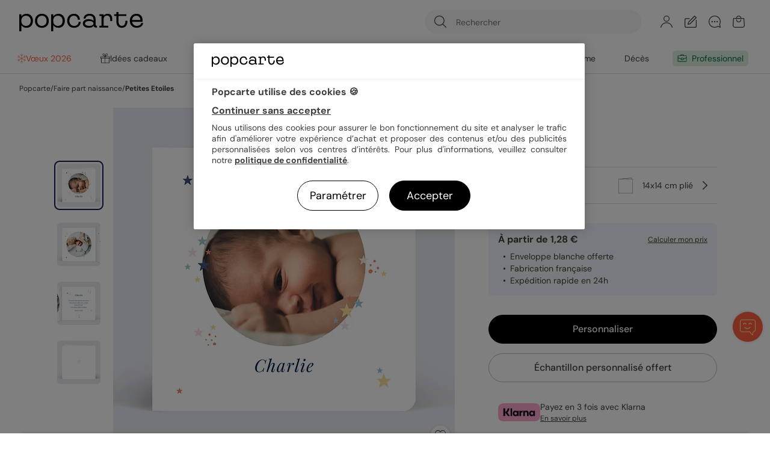

--- FILE ---
content_type: text/html; charset=UTF-8
request_url: https://www.popcarte.com/faire-part-naissance/petites-etoiles
body_size: 74961
content:
<!DOCTYPE html>
<html lang="fr-FR" class="page-product_product device-computer disconnected page-product">
<head>
    <meta charset="utf-8"><script type="text/javascript">(window.NREUM||(NREUM={})).init={privacy:{cookies_enabled:false},ajax:{deny_list:["bam-cell.nr-data.net"]},feature_flags:["soft_nav"]};(window.NREUM||(NREUM={})).loader_config={licenseKey:"c44871352c",applicationID:"29041110",browserID:"29293207"};;/*! For license information please see nr-loader-rum-1.304.0.min.js.LICENSE.txt */
(()=>{var e,t,r={122:(e,t,r)=>{"use strict";r.d(t,{a:()=>i});var n=r(944);function i(e,t){try{if(!e||"object"!=typeof e)return(0,n.R)(3);if(!t||"object"!=typeof t)return(0,n.R)(4);const r=Object.create(Object.getPrototypeOf(t),Object.getOwnPropertyDescriptors(t)),a=0===Object.keys(r).length?e:r;for(let s in a)if(void 0!==e[s])try{if(null===e[s]){r[s]=null;continue}Array.isArray(e[s])&&Array.isArray(t[s])?r[s]=Array.from(new Set([...e[s],...t[s]])):"object"==typeof e[s]&&"object"==typeof t[s]?r[s]=i(e[s],t[s]):r[s]=e[s]}catch(e){r[s]||(0,n.R)(1,e)}return r}catch(e){(0,n.R)(2,e)}}},154:(e,t,r)=>{"use strict";r.d(t,{OF:()=>c,RI:()=>i,WN:()=>u,bv:()=>a,gm:()=>s,mw:()=>o,sb:()=>d});var n=r(863);const i="undefined"!=typeof window&&!!window.document,a="undefined"!=typeof WorkerGlobalScope&&("undefined"!=typeof self&&self instanceof WorkerGlobalScope&&self.navigator instanceof WorkerNavigator||"undefined"!=typeof globalThis&&globalThis instanceof WorkerGlobalScope&&globalThis.navigator instanceof WorkerNavigator),s=i?window:"undefined"!=typeof WorkerGlobalScope&&("undefined"!=typeof self&&self instanceof WorkerGlobalScope&&self||"undefined"!=typeof globalThis&&globalThis instanceof WorkerGlobalScope&&globalThis),o=Boolean("hidden"===s?.document?.visibilityState),c=/iPad|iPhone|iPod/.test(s.navigator?.userAgent),d=c&&"undefined"==typeof SharedWorker,u=((()=>{const e=s.navigator?.userAgent?.match(/Firefox[/\s](\d+\.\d+)/);Array.isArray(e)&&e.length>=2&&e[1]})(),Date.now()-(0,n.t)())},163:(e,t,r)=>{"use strict";r.d(t,{j:()=>E});var n=r(384),i=r(741);var a=r(555);r(860).K7.genericEvents;const s="experimental.resources",o="register",c=e=>{if(!e||"string"!=typeof e)return!1;try{document.createDocumentFragment().querySelector(e)}catch{return!1}return!0};var d=r(614),u=r(944),l=r(122);const f="[data-nr-mask]",g=e=>(0,l.a)(e,(()=>{const e={feature_flags:[],experimental:{allow_registered_children:!1,resources:!1},mask_selector:"*",block_selector:"[data-nr-block]",mask_input_options:{color:!1,date:!1,"datetime-local":!1,email:!1,month:!1,number:!1,range:!1,search:!1,tel:!1,text:!1,time:!1,url:!1,week:!1,textarea:!1,select:!1,password:!0}};return{ajax:{deny_list:void 0,block_internal:!0,enabled:!0,autoStart:!0},api:{get allow_registered_children(){return e.feature_flags.includes(o)||e.experimental.allow_registered_children},set allow_registered_children(t){e.experimental.allow_registered_children=t},duplicate_registered_data:!1},browser_consent_mode:{enabled:!1},distributed_tracing:{enabled:void 0,exclude_newrelic_header:void 0,cors_use_newrelic_header:void 0,cors_use_tracecontext_headers:void 0,allowed_origins:void 0},get feature_flags(){return e.feature_flags},set feature_flags(t){e.feature_flags=t},generic_events:{enabled:!0,autoStart:!0},harvest:{interval:30},jserrors:{enabled:!0,autoStart:!0},logging:{enabled:!0,autoStart:!0},metrics:{enabled:!0,autoStart:!0},obfuscate:void 0,page_action:{enabled:!0},page_view_event:{enabled:!0,autoStart:!0},page_view_timing:{enabled:!0,autoStart:!0},performance:{capture_marks:!1,capture_measures:!1,capture_detail:!0,resources:{get enabled(){return e.feature_flags.includes(s)||e.experimental.resources},set enabled(t){e.experimental.resources=t},asset_types:[],first_party_domains:[],ignore_newrelic:!0}},privacy:{cookies_enabled:!0},proxy:{assets:void 0,beacon:void 0},session:{expiresMs:d.wk,inactiveMs:d.BB},session_replay:{autoStart:!0,enabled:!1,preload:!1,sampling_rate:10,error_sampling_rate:100,collect_fonts:!1,inline_images:!1,fix_stylesheets:!0,mask_all_inputs:!0,get mask_text_selector(){return e.mask_selector},set mask_text_selector(t){c(t)?e.mask_selector="".concat(t,",").concat(f):""===t||null===t?e.mask_selector=f:(0,u.R)(5,t)},get block_class(){return"nr-block"},get ignore_class(){return"nr-ignore"},get mask_text_class(){return"nr-mask"},get block_selector(){return e.block_selector},set block_selector(t){c(t)?e.block_selector+=",".concat(t):""!==t&&(0,u.R)(6,t)},get mask_input_options(){return e.mask_input_options},set mask_input_options(t){t&&"object"==typeof t?e.mask_input_options={...t,password:!0}:(0,u.R)(7,t)}},session_trace:{enabled:!0,autoStart:!0},soft_navigations:{enabled:!0,autoStart:!0},spa:{enabled:!0,autoStart:!0},ssl:void 0,user_actions:{enabled:!0,elementAttributes:["id","className","tagName","type"]}}})());var p=r(154),h=r(324);let m=0;const v={buildEnv:h.F3,distMethod:h.Xs,version:h.xv,originTime:p.WN},b={consented:!1},y={appMetadata:{},get consented(){return this.session?.state?.consent||b.consented},set consented(e){b.consented=e},customTransaction:void 0,denyList:void 0,disabled:!1,harvester:void 0,isolatedBacklog:!1,isRecording:!1,loaderType:void 0,maxBytes:3e4,obfuscator:void 0,onerror:void 0,ptid:void 0,releaseIds:{},session:void 0,timeKeeper:void 0,registeredEntities:[],jsAttributesMetadata:{bytes:0},get harvestCount(){return++m}},_=e=>{const t=(0,l.a)(e,y),r=Object.keys(v).reduce((e,t)=>(e[t]={value:v[t],writable:!1,configurable:!0,enumerable:!0},e),{});return Object.defineProperties(t,r)};var w=r(701);const x=e=>{const t=e.startsWith("http");e+="/",r.p=t?e:"https://"+e};var S=r(836),k=r(241);const R={accountID:void 0,trustKey:void 0,agentID:void 0,licenseKey:void 0,applicationID:void 0,xpid:void 0},A=e=>(0,l.a)(e,R),T=new Set;function E(e,t={},r,s){let{init:o,info:c,loader_config:d,runtime:u={},exposed:l=!0}=t;if(!c){const e=(0,n.pV)();o=e.init,c=e.info,d=e.loader_config}e.init=g(o||{}),e.loader_config=A(d||{}),c.jsAttributes??={},p.bv&&(c.jsAttributes.isWorker=!0),e.info=(0,a.D)(c);const f=e.init,h=[c.beacon,c.errorBeacon];T.has(e.agentIdentifier)||(f.proxy.assets&&(x(f.proxy.assets),h.push(f.proxy.assets)),f.proxy.beacon&&h.push(f.proxy.beacon),e.beacons=[...h],function(e){const t=(0,n.pV)();Object.getOwnPropertyNames(i.W.prototype).forEach(r=>{const n=i.W.prototype[r];if("function"!=typeof n||"constructor"===n)return;let a=t[r];e[r]&&!1!==e.exposed&&"micro-agent"!==e.runtime?.loaderType&&(t[r]=(...t)=>{const n=e[r](...t);return a?a(...t):n})})}(e),(0,n.US)("activatedFeatures",w.B),e.runSoftNavOverSpa&&=!0===f.soft_navigations.enabled&&f.feature_flags.includes("soft_nav")),u.denyList=[...f.ajax.deny_list||[],...f.ajax.block_internal?h:[]],u.ptid=e.agentIdentifier,u.loaderType=r,e.runtime=_(u),T.has(e.agentIdentifier)||(e.ee=S.ee.get(e.agentIdentifier),e.exposed=l,(0,k.W)({agentIdentifier:e.agentIdentifier,drained:!!w.B?.[e.agentIdentifier],type:"lifecycle",name:"initialize",feature:void 0,data:e.config})),T.add(e.agentIdentifier)}},234:(e,t,r)=>{"use strict";r.d(t,{W:()=>a});var n=r(836),i=r(687);class a{constructor(e,t){this.agentIdentifier=e,this.ee=n.ee.get(e),this.featureName=t,this.blocked=!1}deregisterDrain(){(0,i.x3)(this.agentIdentifier,this.featureName)}}},241:(e,t,r)=>{"use strict";r.d(t,{W:()=>a});var n=r(154);const i="newrelic";function a(e={}){try{n.gm.dispatchEvent(new CustomEvent(i,{detail:e}))}catch(e){}}},261:(e,t,r)=>{"use strict";r.d(t,{$9:()=>d,BL:()=>o,CH:()=>g,Dl:()=>_,Fw:()=>y,PA:()=>m,Pl:()=>n,Pv:()=>k,Tb:()=>l,U2:()=>a,V1:()=>S,Wb:()=>x,bt:()=>b,cD:()=>v,d3:()=>w,dT:()=>c,eY:()=>p,fF:()=>f,hG:()=>i,k6:()=>s,nb:()=>h,o5:()=>u});const n="api-",i="addPageAction",a="addToTrace",s="addRelease",o="finished",c="interaction",d="log",u="noticeError",l="pauseReplay",f="recordCustomEvent",g="recordReplay",p="register",h="setApplicationVersion",m="setCurrentRouteName",v="setCustomAttribute",b="setErrorHandler",y="setPageViewName",_="setUserId",w="start",x="wrapLogger",S="measure",k="consent"},289:(e,t,r)=>{"use strict";r.d(t,{GG:()=>a,Qr:()=>o,sB:()=>s});var n=r(878);function i(){return"undefined"==typeof document||"complete"===document.readyState}function a(e,t){if(i())return e();(0,n.sp)("load",e,t)}function s(e){if(i())return e();(0,n.DD)("DOMContentLoaded",e)}function o(e){if(i())return e();(0,n.sp)("popstate",e)}},324:(e,t,r)=>{"use strict";r.d(t,{F3:()=>i,Xs:()=>a,xv:()=>n});const n="1.304.0",i="PROD",a="CDN"},374:(e,t,r)=>{r.nc=(()=>{try{return document?.currentScript?.nonce}catch(e){}return""})()},384:(e,t,r)=>{"use strict";r.d(t,{NT:()=>s,US:()=>u,Zm:()=>o,bQ:()=>d,dV:()=>c,pV:()=>l});var n=r(154),i=r(863),a=r(910);const s={beacon:"bam.nr-data.net",errorBeacon:"bam.nr-data.net"};function o(){return n.gm.NREUM||(n.gm.NREUM={}),void 0===n.gm.newrelic&&(n.gm.newrelic=n.gm.NREUM),n.gm.NREUM}function c(){let e=o();return e.o||(e.o={ST:n.gm.setTimeout,SI:n.gm.setImmediate||n.gm.setInterval,CT:n.gm.clearTimeout,XHR:n.gm.XMLHttpRequest,REQ:n.gm.Request,EV:n.gm.Event,PR:n.gm.Promise,MO:n.gm.MutationObserver,FETCH:n.gm.fetch,WS:n.gm.WebSocket},(0,a.i)(...Object.values(e.o))),e}function d(e,t){let r=o();r.initializedAgents??={},t.initializedAt={ms:(0,i.t)(),date:new Date},r.initializedAgents[e]=t}function u(e,t){o()[e]=t}function l(){return function(){let e=o();const t=e.info||{};e.info={beacon:s.beacon,errorBeacon:s.errorBeacon,...t}}(),function(){let e=o();const t=e.init||{};e.init={...t}}(),c(),function(){let e=o();const t=e.loader_config||{};e.loader_config={...t}}(),o()}},389:(e,t,r)=>{"use strict";function n(e,t=500,r={}){const n=r?.leading||!1;let i;return(...r)=>{n&&void 0===i&&(e.apply(this,r),i=setTimeout(()=>{i=clearTimeout(i)},t)),n||(clearTimeout(i),i=setTimeout(()=>{e.apply(this,r)},t))}}function i(e){let t=!1;return(...r)=>{t||(t=!0,e.apply(this,r))}}r.d(t,{J:()=>i,s:()=>n})},555:(e,t,r)=>{"use strict";r.d(t,{D:()=>o,f:()=>s});var n=r(384),i=r(122);const a={beacon:n.NT.beacon,errorBeacon:n.NT.errorBeacon,licenseKey:void 0,applicationID:void 0,sa:void 0,queueTime:void 0,applicationTime:void 0,ttGuid:void 0,user:void 0,account:void 0,product:void 0,extra:void 0,jsAttributes:{},userAttributes:void 0,atts:void 0,transactionName:void 0,tNamePlain:void 0};function s(e){try{return!!e.licenseKey&&!!e.errorBeacon&&!!e.applicationID}catch(e){return!1}}const o=e=>(0,i.a)(e,a)},566:(e,t,r)=>{"use strict";r.d(t,{LA:()=>o,bz:()=>s});var n=r(154);const i="xxxxxxxx-xxxx-4xxx-yxxx-xxxxxxxxxxxx";function a(e,t){return e?15&e[t]:16*Math.random()|0}function s(){const e=n.gm?.crypto||n.gm?.msCrypto;let t,r=0;return e&&e.getRandomValues&&(t=e.getRandomValues(new Uint8Array(30))),i.split("").map(e=>"x"===e?a(t,r++).toString(16):"y"===e?(3&a()|8).toString(16):e).join("")}function o(e){const t=n.gm?.crypto||n.gm?.msCrypto;let r,i=0;t&&t.getRandomValues&&(r=t.getRandomValues(new Uint8Array(e)));const s=[];for(var o=0;o<e;o++)s.push(a(r,i++).toString(16));return s.join("")}},606:(e,t,r)=>{"use strict";r.d(t,{i:()=>a});var n=r(908);a.on=s;var i=a.handlers={};function a(e,t,r,a){s(a||n.d,i,e,t,r)}function s(e,t,r,i,a){a||(a="feature"),e||(e=n.d);var s=t[a]=t[a]||{};(s[r]=s[r]||[]).push([e,i])}},607:(e,t,r)=>{"use strict";r.d(t,{W:()=>n});const n=(0,r(566).bz)()},614:(e,t,r)=>{"use strict";r.d(t,{BB:()=>s,H3:()=>n,g:()=>d,iL:()=>c,tS:()=>o,uh:()=>i,wk:()=>a});const n="NRBA",i="SESSION",a=144e5,s=18e5,o={STARTED:"session-started",PAUSE:"session-pause",RESET:"session-reset",RESUME:"session-resume",UPDATE:"session-update"},c={SAME_TAB:"same-tab",CROSS_TAB:"cross-tab"},d={OFF:0,FULL:1,ERROR:2}},630:(e,t,r)=>{"use strict";r.d(t,{T:()=>n});const n=r(860).K7.pageViewEvent},646:(e,t,r)=>{"use strict";r.d(t,{y:()=>n});class n{constructor(e){this.contextId=e}}},687:(e,t,r)=>{"use strict";r.d(t,{Ak:()=>d,Ze:()=>f,x3:()=>u});var n=r(241),i=r(836),a=r(606),s=r(860),o=r(646);const c={};function d(e,t){const r={staged:!1,priority:s.P3[t]||0};l(e),c[e].get(t)||c[e].set(t,r)}function u(e,t){e&&c[e]&&(c[e].get(t)&&c[e].delete(t),p(e,t,!1),c[e].size&&g(e))}function l(e){if(!e)throw new Error("agentIdentifier required");c[e]||(c[e]=new Map)}function f(e="",t="feature",r=!1){if(l(e),!e||!c[e].get(t)||r)return p(e,t);c[e].get(t).staged=!0,g(e)}function g(e){const t=Array.from(c[e]);t.every(([e,t])=>t.staged)&&(t.sort((e,t)=>e[1].priority-t[1].priority),t.forEach(([t])=>{c[e].delete(t),p(e,t)}))}function p(e,t,r=!0){const s=e?i.ee.get(e):i.ee,c=a.i.handlers;if(!s.aborted&&s.backlog&&c){if((0,n.W)({agentIdentifier:e,type:"lifecycle",name:"drain",feature:t}),r){const e=s.backlog[t],r=c[t];if(r){for(let t=0;e&&t<e.length;++t)h(e[t],r);Object.entries(r).forEach(([e,t])=>{Object.values(t||{}).forEach(t=>{t[0]?.on&&t[0]?.context()instanceof o.y&&t[0].on(e,t[1])})})}}s.isolatedBacklog||delete c[t],s.backlog[t]=null,s.emit("drain-"+t,[])}}function h(e,t){var r=e[1];Object.values(t[r]||{}).forEach(t=>{var r=e[0];if(t[0]===r){var n=t[1],i=e[3],a=e[2];n.apply(i,a)}})}},699:(e,t,r)=>{"use strict";r.d(t,{It:()=>a,KC:()=>o,No:()=>i,qh:()=>s});var n=r(860);const i=16e3,a=1e6,s="SESSION_ERROR",o={[n.K7.logging]:!0,[n.K7.genericEvents]:!1,[n.K7.jserrors]:!1,[n.K7.ajax]:!1}},701:(e,t,r)=>{"use strict";r.d(t,{B:()=>a,t:()=>s});var n=r(241);const i=new Set,a={};function s(e,t){const r=t.agentIdentifier;a[r]??={},e&&"object"==typeof e&&(i.has(r)||(t.ee.emit("rumresp",[e]),a[r]=e,i.add(r),(0,n.W)({agentIdentifier:r,loaded:!0,drained:!0,type:"lifecycle",name:"load",feature:void 0,data:e})))}},741:(e,t,r)=>{"use strict";r.d(t,{W:()=>a});var n=r(944),i=r(261);class a{#e(e,...t){if(this[e]!==a.prototype[e])return this[e](...t);(0,n.R)(35,e)}addPageAction(e,t){return this.#e(i.hG,e,t)}register(e){return this.#e(i.eY,e)}recordCustomEvent(e,t){return this.#e(i.fF,e,t)}setPageViewName(e,t){return this.#e(i.Fw,e,t)}setCustomAttribute(e,t,r){return this.#e(i.cD,e,t,r)}noticeError(e,t){return this.#e(i.o5,e,t)}setUserId(e){return this.#e(i.Dl,e)}setApplicationVersion(e){return this.#e(i.nb,e)}setErrorHandler(e){return this.#e(i.bt,e)}addRelease(e,t){return this.#e(i.k6,e,t)}log(e,t){return this.#e(i.$9,e,t)}start(){return this.#e(i.d3)}finished(e){return this.#e(i.BL,e)}recordReplay(){return this.#e(i.CH)}pauseReplay(){return this.#e(i.Tb)}addToTrace(e){return this.#e(i.U2,e)}setCurrentRouteName(e){return this.#e(i.PA,e)}interaction(e){return this.#e(i.dT,e)}wrapLogger(e,t,r){return this.#e(i.Wb,e,t,r)}measure(e,t){return this.#e(i.V1,e,t)}consent(e){return this.#e(i.Pv,e)}}},782:(e,t,r)=>{"use strict";r.d(t,{T:()=>n});const n=r(860).K7.pageViewTiming},836:(e,t,r)=>{"use strict";r.d(t,{P:()=>o,ee:()=>c});var n=r(384),i=r(990),a=r(646),s=r(607);const o="nr@context:".concat(s.W),c=function e(t,r){var n={},s={},u={},l=!1;try{l=16===r.length&&d.initializedAgents?.[r]?.runtime.isolatedBacklog}catch(e){}var f={on:p,addEventListener:p,removeEventListener:function(e,t){var r=n[e];if(!r)return;for(var i=0;i<r.length;i++)r[i]===t&&r.splice(i,1)},emit:function(e,r,n,i,a){!1!==a&&(a=!0);if(c.aborted&&!i)return;t&&a&&t.emit(e,r,n);var o=g(n);h(e).forEach(e=>{e.apply(o,r)});var d=v()[s[e]];d&&d.push([f,e,r,o]);return o},get:m,listeners:h,context:g,buffer:function(e,t){const r=v();if(t=t||"feature",f.aborted)return;Object.entries(e||{}).forEach(([e,n])=>{s[n]=t,t in r||(r[t]=[])})},abort:function(){f._aborted=!0,Object.keys(f.backlog).forEach(e=>{delete f.backlog[e]})},isBuffering:function(e){return!!v()[s[e]]},debugId:r,backlog:l?{}:t&&"object"==typeof t.backlog?t.backlog:{},isolatedBacklog:l};return Object.defineProperty(f,"aborted",{get:()=>{let e=f._aborted||!1;return e||(t&&(e=t.aborted),e)}}),f;function g(e){return e&&e instanceof a.y?e:e?(0,i.I)(e,o,()=>new a.y(o)):new a.y(o)}function p(e,t){n[e]=h(e).concat(t)}function h(e){return n[e]||[]}function m(t){return u[t]=u[t]||e(f,t)}function v(){return f.backlog}}(void 0,"globalEE"),d=(0,n.Zm)();d.ee||(d.ee=c)},843:(e,t,r)=>{"use strict";r.d(t,{G:()=>a,u:()=>i});var n=r(878);function i(e,t=!1,r,i){(0,n.DD)("visibilitychange",function(){if(t)return void("hidden"===document.visibilityState&&e());e(document.visibilityState)},r,i)}function a(e,t,r){(0,n.sp)("pagehide",e,t,r)}},860:(e,t,r)=>{"use strict";r.d(t,{$J:()=>u,K7:()=>c,P3:()=>d,XX:()=>i,Yy:()=>o,df:()=>a,qY:()=>n,v4:()=>s});const n="events",i="jserrors",a="browser/blobs",s="rum",o="browser/logs",c={ajax:"ajax",genericEvents:"generic_events",jserrors:i,logging:"logging",metrics:"metrics",pageAction:"page_action",pageViewEvent:"page_view_event",pageViewTiming:"page_view_timing",sessionReplay:"session_replay",sessionTrace:"session_trace",softNav:"soft_navigations",spa:"spa"},d={[c.pageViewEvent]:1,[c.pageViewTiming]:2,[c.metrics]:3,[c.jserrors]:4,[c.spa]:5,[c.ajax]:6,[c.sessionTrace]:7,[c.softNav]:8,[c.sessionReplay]:9,[c.logging]:10,[c.genericEvents]:11},u={[c.pageViewEvent]:s,[c.pageViewTiming]:n,[c.ajax]:n,[c.spa]:n,[c.softNav]:n,[c.metrics]:i,[c.jserrors]:i,[c.sessionTrace]:a,[c.sessionReplay]:a,[c.logging]:o,[c.genericEvents]:"ins"}},863:(e,t,r)=>{"use strict";function n(){return Math.floor(performance.now())}r.d(t,{t:()=>n})},878:(e,t,r)=>{"use strict";function n(e,t){return{capture:e,passive:!1,signal:t}}function i(e,t,r=!1,i){window.addEventListener(e,t,n(r,i))}function a(e,t,r=!1,i){document.addEventListener(e,t,n(r,i))}r.d(t,{DD:()=>a,jT:()=>n,sp:()=>i})},908:(e,t,r)=>{"use strict";r.d(t,{d:()=>n,p:()=>i});var n=r(836).ee.get("handle");function i(e,t,r,i,a){a?(a.buffer([e],i),a.emit(e,t,r)):(n.buffer([e],i),n.emit(e,t,r))}},910:(e,t,r)=>{"use strict";r.d(t,{i:()=>a});var n=r(944);const i=new Map;function a(...e){return e.every(e=>{if(i.has(e))return i.get(e);const t="function"==typeof e?e.toString():"",r=t.includes("[native code]"),a=t.includes("nrWrapper");return r||a||(0,n.R)(64,e?.name||t),i.set(e,r),r})}},944:(e,t,r)=>{"use strict";r.d(t,{R:()=>i});var n=r(241);function i(e,t){"function"==typeof console.debug&&(console.debug("New Relic Warning: https://github.com/newrelic/newrelic-browser-agent/blob/main/docs/warning-codes.md#".concat(e),t),(0,n.W)({agentIdentifier:null,drained:null,type:"data",name:"warn",feature:"warn",data:{code:e,secondary:t}}))}},969:(e,t,r)=>{"use strict";r.d(t,{TZ:()=>n,XG:()=>o,rs:()=>i,xV:()=>s,z_:()=>a});const n=r(860).K7.metrics,i="sm",a="cm",s="storeSupportabilityMetrics",o="storeEventMetrics"},990:(e,t,r)=>{"use strict";r.d(t,{I:()=>i});var n=Object.prototype.hasOwnProperty;function i(e,t,r){if(n.call(e,t))return e[t];var i=r();if(Object.defineProperty&&Object.keys)try{return Object.defineProperty(e,t,{value:i,writable:!0,enumerable:!1}),i}catch(e){}return e[t]=i,i}}},n={};function i(e){var t=n[e];if(void 0!==t)return t.exports;var a=n[e]={exports:{}};return r[e](a,a.exports,i),a.exports}i.m=r,i.d=(e,t)=>{for(var r in t)i.o(t,r)&&!i.o(e,r)&&Object.defineProperty(e,r,{enumerable:!0,get:t[r]})},i.f={},i.e=e=>Promise.all(Object.keys(i.f).reduce((t,r)=>(i.f[r](e,t),t),[])),i.u=e=>"nr-rum-1.304.0.min.js",i.o=(e,t)=>Object.prototype.hasOwnProperty.call(e,t),e={},t="NRBA-1.304.0.PROD:",i.l=(r,n,a,s)=>{if(e[r])e[r].push(n);else{var o,c;if(void 0!==a)for(var d=document.getElementsByTagName("script"),u=0;u<d.length;u++){var l=d[u];if(l.getAttribute("src")==r||l.getAttribute("data-webpack")==t+a){o=l;break}}if(!o){c=!0;var f={296:"sha512-tNnsKh7sEi5qnOEjmYW54wF9lc9twbuUIEiTpbpfV42kPaT/NNHTcSHNOH7e7l2mLGs3aSxLkKpHPLPfb2Rz+g=="};(o=document.createElement("script")).charset="utf-8",i.nc&&o.setAttribute("nonce",i.nc),o.setAttribute("data-webpack",t+a),o.src=r,0!==o.src.indexOf(window.location.origin+"/")&&(o.crossOrigin="anonymous"),f[s]&&(o.integrity=f[s])}e[r]=[n];var g=(t,n)=>{o.onerror=o.onload=null,clearTimeout(p);var i=e[r];if(delete e[r],o.parentNode&&o.parentNode.removeChild(o),i&&i.forEach(e=>e(n)),t)return t(n)},p=setTimeout(g.bind(null,void 0,{type:"timeout",target:o}),12e4);o.onerror=g.bind(null,o.onerror),o.onload=g.bind(null,o.onload),c&&document.head.appendChild(o)}},i.r=e=>{"undefined"!=typeof Symbol&&Symbol.toStringTag&&Object.defineProperty(e,Symbol.toStringTag,{value:"Module"}),Object.defineProperty(e,"__esModule",{value:!0})},i.p="https://js-agent.newrelic.com/",(()=>{var e={374:0,840:0};i.f.j=(t,r)=>{var n=i.o(e,t)?e[t]:void 0;if(0!==n)if(n)r.push(n[2]);else{var a=new Promise((r,i)=>n=e[t]=[r,i]);r.push(n[2]=a);var s=i.p+i.u(t),o=new Error;i.l(s,r=>{if(i.o(e,t)&&(0!==(n=e[t])&&(e[t]=void 0),n)){var a=r&&("load"===r.type?"missing":r.type),s=r&&r.target&&r.target.src;o.message="Loading chunk "+t+" failed.\n("+a+": "+s+")",o.name="ChunkLoadError",o.type=a,o.request=s,n[1](o)}},"chunk-"+t,t)}};var t=(t,r)=>{var n,a,[s,o,c]=r,d=0;if(s.some(t=>0!==e[t])){for(n in o)i.o(o,n)&&(i.m[n]=o[n]);if(c)c(i)}for(t&&t(r);d<s.length;d++)a=s[d],i.o(e,a)&&e[a]&&e[a][0](),e[a]=0},r=self["webpackChunk:NRBA-1.304.0.PROD"]=self["webpackChunk:NRBA-1.304.0.PROD"]||[];r.forEach(t.bind(null,0)),r.push=t.bind(null,r.push.bind(r))})(),(()=>{"use strict";i(374);var e=i(566),t=i(741);class r extends t.W{agentIdentifier=(0,e.LA)(16)}var n=i(860);const a=Object.values(n.K7);var s=i(163);var o=i(908),c=i(863),d=i(261),u=i(241),l=i(944),f=i(701),g=i(969);function p(e,t,i,a){const s=a||i;!s||s[e]&&s[e]!==r.prototype[e]||(s[e]=function(){(0,o.p)(g.xV,["API/"+e+"/called"],void 0,n.K7.metrics,i.ee),(0,u.W)({agentIdentifier:i.agentIdentifier,drained:!!f.B?.[i.agentIdentifier],type:"data",name:"api",feature:d.Pl+e,data:{}});try{return t.apply(this,arguments)}catch(e){(0,l.R)(23,e)}})}function h(e,t,r,n,i){const a=e.info;null===r?delete a.jsAttributes[t]:a.jsAttributes[t]=r,(i||null===r)&&(0,o.p)(d.Pl+n,[(0,c.t)(),t,r],void 0,"session",e.ee)}var m=i(687),v=i(234),b=i(289),y=i(154),_=i(384);const w=e=>y.RI&&!0===e?.privacy.cookies_enabled;function x(e){return!!(0,_.dV)().o.MO&&w(e)&&!0===e?.session_trace.enabled}var S=i(389),k=i(699);class R extends v.W{constructor(e,t){super(e.agentIdentifier,t),this.agentRef=e,this.abortHandler=void 0,this.featAggregate=void 0,this.loadedSuccessfully=void 0,this.onAggregateImported=new Promise(e=>{this.loadedSuccessfully=e}),this.deferred=Promise.resolve(),!1===e.init[this.featureName].autoStart?this.deferred=new Promise((t,r)=>{this.ee.on("manual-start-all",(0,S.J)(()=>{(0,m.Ak)(e.agentIdentifier,this.featureName),t()}))}):(0,m.Ak)(e.agentIdentifier,t)}importAggregator(e,t,r={}){if(this.featAggregate)return;const n=async()=>{let n;await this.deferred;try{if(w(e.init)){const{setupAgentSession:t}=await i.e(296).then(i.bind(i,305));n=t(e)}}catch(e){(0,l.R)(20,e),this.ee.emit("internal-error",[e]),(0,o.p)(k.qh,[e],void 0,this.featureName,this.ee)}try{if(!this.#t(this.featureName,n,e.init))return(0,m.Ze)(this.agentIdentifier,this.featureName),void this.loadedSuccessfully(!1);const{Aggregate:i}=await t();this.featAggregate=new i(e,r),e.runtime.harvester.initializedAggregates.push(this.featAggregate),this.loadedSuccessfully(!0)}catch(e){(0,l.R)(34,e),this.abortHandler?.(),(0,m.Ze)(this.agentIdentifier,this.featureName,!0),this.loadedSuccessfully(!1),this.ee&&this.ee.abort()}};y.RI?(0,b.GG)(()=>n(),!0):n()}#t(e,t,r){if(this.blocked)return!1;switch(e){case n.K7.sessionReplay:return x(r)&&!!t;case n.K7.sessionTrace:return!!t;default:return!0}}}var A=i(630),T=i(614);class E extends R{static featureName=A.T;constructor(e){var t;super(e,A.T),this.setupInspectionEvents(e.agentIdentifier),t=e,p(d.Fw,function(e,r){"string"==typeof e&&("/"!==e.charAt(0)&&(e="/"+e),t.runtime.customTransaction=(r||"http://custom.transaction")+e,(0,o.p)(d.Pl+d.Fw,[(0,c.t)()],void 0,void 0,t.ee))},t),this.importAggregator(e,()=>i.e(296).then(i.bind(i,108)))}setupInspectionEvents(e){const t=(t,r)=>{t&&(0,u.W)({agentIdentifier:e,timeStamp:t.timeStamp,loaded:"complete"===t.target.readyState,type:"window",name:r,data:t.target.location+""})};(0,b.sB)(e=>{t(e,"DOMContentLoaded")}),(0,b.GG)(e=>{t(e,"load")}),(0,b.Qr)(e=>{t(e,"navigate")}),this.ee.on(T.tS.UPDATE,(t,r)=>{(0,u.W)({agentIdentifier:e,type:"lifecycle",name:"session",data:r})})}}var N=i(843),j=i(782);class I extends R{static featureName=j.T;constructor(e){super(e,j.T),y.RI&&((0,N.u)(()=>(0,o.p)("docHidden",[(0,c.t)()],void 0,j.T,this.ee),!0),(0,N.G)(()=>(0,o.p)("winPagehide",[(0,c.t)()],void 0,j.T,this.ee)),this.importAggregator(e,()=>i.e(296).then(i.bind(i,350))))}}class P extends R{static featureName=g.TZ;constructor(e){super(e,g.TZ),y.RI&&document.addEventListener("securitypolicyviolation",e=>{(0,o.p)(g.xV,["Generic/CSPViolation/Detected"],void 0,this.featureName,this.ee)}),this.importAggregator(e,()=>i.e(296).then(i.bind(i,623)))}}new class extends r{constructor(e){var t;(super(),y.gm)?(this.features={},(0,_.bQ)(this.agentIdentifier,this),this.desiredFeatures=new Set(e.features||[]),this.desiredFeatures.add(E),this.runSoftNavOverSpa=[...this.desiredFeatures].some(e=>e.featureName===n.K7.softNav),(0,s.j)(this,e,e.loaderType||"agent"),t=this,p(d.cD,function(e,r,n=!1){if("string"==typeof e){if(["string","number","boolean"].includes(typeof r)||null===r)return h(t,e,r,d.cD,n);(0,l.R)(40,typeof r)}else(0,l.R)(39,typeof e)},t),function(e){p(d.Dl,function(t){if("string"==typeof t||null===t)return h(e,"enduser.id",t,d.Dl,!0);(0,l.R)(41,typeof t)},e)}(this),function(e){p(d.nb,function(t){if("string"==typeof t||null===t)return h(e,"application.version",t,d.nb,!1);(0,l.R)(42,typeof t)},e)}(this),function(e){p(d.d3,function(){e.ee.emit("manual-start-all")},e)}(this),function(e){p(d.Pv,function(t=!0){if("boolean"==typeof t){if((0,o.p)(d.Pl+d.Pv,[t],void 0,"session",e.ee),e.runtime.consented=t,t){const t=e.features.page_view_event;t.onAggregateImported.then(e=>{const r=t.featAggregate;e&&!r.sentRum&&r.sendRum()})}}else(0,l.R)(65,typeof t)},e)}(this),this.run()):(0,l.R)(21)}get config(){return{info:this.info,init:this.init,loader_config:this.loader_config,runtime:this.runtime}}get api(){return this}run(){try{const e=function(e){const t={};return a.forEach(r=>{t[r]=!!e[r]?.enabled}),t}(this.init),t=[...this.desiredFeatures];t.sort((e,t)=>n.P3[e.featureName]-n.P3[t.featureName]),t.forEach(t=>{if(!e[t.featureName]&&t.featureName!==n.K7.pageViewEvent)return;if(this.runSoftNavOverSpa&&t.featureName===n.K7.spa)return;if(!this.runSoftNavOverSpa&&t.featureName===n.K7.softNav)return;const r=function(e){switch(e){case n.K7.ajax:return[n.K7.jserrors];case n.K7.sessionTrace:return[n.K7.ajax,n.K7.pageViewEvent];case n.K7.sessionReplay:return[n.K7.sessionTrace];case n.K7.pageViewTiming:return[n.K7.pageViewEvent];default:return[]}}(t.featureName).filter(e=>!(e in this.features));r.length>0&&(0,l.R)(36,{targetFeature:t.featureName,missingDependencies:r}),this.features[t.featureName]=new t(this)})}catch(e){(0,l.R)(22,e);for(const e in this.features)this.features[e].abortHandler?.();const t=(0,_.Zm)();delete t.initializedAgents[this.agentIdentifier]?.features,delete this.sharedAggregator;return t.ee.get(this.agentIdentifier).abort(),!1}}}({features:[E,I,P],loaderType:"lite"})})()})();</script><title>Faire-part de Naissance Petites Etoiles - Popcarte</title><meta name="description" content="Présentez bébé avec le Faire-Part de Naissance Petites Étoiles ! Personnalisable. À partir de 1,25€." /><meta name="viewport" content="width=device-width, initial-scale=1.0"><link rel="canonical" href="https://www.popcarte.com/faire-part-naissance/petites-etoiles" /><script src="https://cdn.cookielaw.org/consent/3c590a6d-ff3b-4f96-927b-819609182cb0/otSDKStub.js" async type="text/javascript" charset="UTF-8" data-language="fr" data-domain-script="3c590a6d-ff3b-4f96-927b-819609182cb0"></script><script>
        function OptanonWrapper() {
            const mobile_app_popup = document.getElementsByClassName('mobile_app_flapper')[0];
            const onetrustCo = document.getElementById('onetrust-consent-sdk');
            if (!mobile_app_popup) {
                onetrustCo.style.display = 'block';
            }

            if (onetrustCo) {
                const onetrustPT = onetrustCo.querySelector('#onetrust-policy-title');
                const onetrustCB = onetrustCo.querySelector('#onetrust-close-btn-container');
                if (onetrustPT && onetrustCB) onetrustPT.parentNode.insertBefore(onetrustCB, onetrustPT.nextSibling);

                const onetrustBannerLogo = onetrustCo.querySelector(".banner_logo");
                if (onetrustBannerLogo) {
                    if (!onetrustBannerLogo.querySelector("svg")) {
                        const siteLogo = document.querySelector('header .logo');
                        if (siteLogo && siteLogo.innerHTML != '')
                            onetrustBannerLogo.innerHTML = siteLogo.innerHTML;
                    }
                }
                onetrustCo.classList.add("onetrust-loaded");
            }
        }
        </script><script type="text/javascript">
        var kameleoonLoadingTimeout = 1000;
        window.kameleoonQueue = window.kameleoonQueue || [];
        window.kameleoonStartLoadTime = new Date().getTime();
        if (! document.getElementById("kameleoonLoadingStyleSheet") && ! window.kameleoonDisplayPageTimeOut)
        {
            var kameleoonS = document.getElementsByTagName("script")[0];
            var kameleoonCc = "* { visibility: hidden !important; background-image: none !important; }";
            var kameleoonStn = document.createElement("style");
            kameleoonStn.type = "text/css";
            kameleoonStn.id = "kameleoonLoadingStyleSheet";
            if (kameleoonStn.styleSheet) { kameleoonStn.styleSheet.cssText = kameleoonCc; }
            else { kameleoonStn.appendChild(document.createTextNode(kameleoonCc)); }
            kameleoonS.parentNode.insertBefore(kameleoonStn, kameleoonS);
            window.kameleoonDisplayPage = function(fromEngine) {
                if (!fromEngine) { window.kameleoonTimeout = true; }
                if (kameleoonStn.parentNode) { kameleoonStn.parentNode.removeChild(kameleoonStn); }
            };
            window.kameleoonDisplayPageTimeOut = window.setTimeout(window.kameleoonDisplayPage, kameleoonLoadingTimeout);
        }
        </script><script type="text/javascript" src="https://864ibjc9av.kameleoon.eu/engine.js" async fetchpriority="high"></script><link rel="preload" href="/css/fonts/dm-sans/dm-sans-v16-latin-regular.woff2" as="font" type="font/woff2" crossorigin><link rel="preload" href="/css/fonts/dm-sans/dm-sans-v16-latin-700.woff2" as="font" type="font/woff2" crossorigin><link rel="icon" href="/favicon.svg" type="image/svg+xml"><link rel="icon" href="/favicon.ico" sizes="any"><link rel="icon" href="/favicon.png" type="image/png" sizes="32x32"><link rel="apple-touch-icon" href="/apple-touch-icon.png" sizes="32x32"><link rel="apple-touch-icon" href="/apple-touch-icon-180px.png" sizes="180x180"><link rel="mask-icon" href="/apple-mask-icon.svg" color="#FF5F3E"><meta name="apple-itunes-app" content="app-id=352550080"><meta name="google-play-app" content="app-id=com.popcarte.android"><link rel="manifest" href="/manifest.json"><meta name="theme-color" content="#ffffff" /><meta name="pinterest-rich-pin" content="false" /><meta property="og:type" content="Website" /><meta property="og:url" content="https://www.popcarte.com/faire-part-naissance/petites-etoiles"><meta property="og:image" content="https://www.popcarte.com/faire-part-naissance/petites-etoiles.jpg" /><meta property="og:title" content="Faire-part de Naissance Petites Etoiles - Popcarte" /><meta property="og:description" content="Présentez bébé avec le Faire-Part de Naissance Petites Étoiles ! Personnalisable. À partir de 1,25€." /><meta property="og:site_name" content="POPCARTE" /><meta property="og:locale" content="fr_FR" /><style>svg {
                    width: 30px;
                    height: 30px;
                }

                </style><link rel="stylesheet" type="text/css" media="all" href="/min/g=css&amp;v=47.css"><link rel="stylesheet" type="text/css" media="all" href="/min/g=recently_viewed_css&amp;v=47.css"><link rel="stylesheet" type="text/css" media="all" href="/min/g=product_css&amp;v=47.css"><script>
    window.environment = "PROD";
    window.show_live_chat = true;
    window.fb_relogin = false;
    window.script_version = '47';        window.global_context = 'web';    window.acq_active = true;
    window.mobile_app_popup_active = true;
    window.bugsnag_active = true;
    window.search_active = true;
        window.search_script_url = "/min/g=search_lib_js&amp;v=47.js";
                        window.rvt_active = true;
    window.rvt_cookie_name = 'popcarte_rvt';
    window.rvt_min = '2';
        window.login_style_url = "/min/g=login_lib_css&amp;v=47.css";
    window.login_script_url = "/min/g=login_lib_js&amp;v=47.js";
    window.registration_style_url = "/min/g=registration_lib_css&amp;v=47.css";
    window.registration_script_url = "/min/g=registration_lib_js&amp;v=47.js";
    window.page_type = 'product';    </script><script>
    window.dataLayer = window.dataLayer || [];
    window.appDatayerBridge = window.appDatayerBridge || [];
    window.dataLayer.push({"popcarte":{"pagetype":"product"},"page_type":"product_page","page_path":"\/faire-part-naissance\/petites-etoiles","occasion":"NAISSANCE","sub_occasion":"Faire-part Naissance","user_isLogged":false,"microsoft":{"ecomm_pagetype":"product","ecomm_prodid":"9605"},"ecommerce":{"detail":{"products":[{"id":"5_9605","name":"Petites Etoiles","category":"NAISSANCE\/Faire-part Naissance","variant":"Master"}]}},"emarsys":{"cart":[]}});    window.appDatayerBridge.push({"emarsys":{"cart":{"items":[]}}});</script>
<!-- Google Tag Manager -->
<script>(function(w,d,s,l,i){w[l]=w[l]||[];w[l].push({'gtm.start':
new Date().getTime(),event:'gtm.js'});var f=d.getElementsByTagName(s)[0],
j=d.createElement(s),dl=l!='dataLayer'?'&l='+l:'';j.async=true;j.src=
'https://www.googletagmanager.com/gtm.js?id='+i+dl;f.parentNode.insertBefore(j,f);
})(window,document,'script','dataLayer','GTM-MNB3NQQ');</script>
<!-- End Google Tag Manager -->
<script>
                window.dataLayer.push({ecommerce_ga4: null});
    window.dataLayer.push({"event":"view_item","ecommerce_ga4":{"currency":"EUR","items":[{"item_id":"5_9605","item_name":"Petites Etoiles","item_category":"NAISSANCE","item_category2":"Faire-part Naissance"}]},"page_type":"product_page"});
    window.appDatayerBridge.push({"event":"view_item","ecommerce_ga4":{"currency":"EUR","items":[{"item_id":"5_9605","item_name":"Petites Etoiles","item_category":"NAISSANCE","item_category2":"Faire-part Naissance"}]},"page_type":"product_page"});
                    window.gtm_data_javascript = {};
        window.gtm_data_javascript.product_info = {"product_name":"Petites Etoiles","product_id":"5_9605","occasion":"NAISSANCE","sub_occasion":"Faire-part Naissance"};
        </script>
</head>
<body class="page-product_product device-computer disconnected page-product">
<!-- Google Tag Manager (noscript) -->
<noscript><iframe src="https://www.googletagmanager.com/ns.html?id=GTM-MNB3NQQ" height="0" width="0" style="display:none;visibility:hidden"></iframe></noscript>
<!-- End Google Tag Manager (noscript) -->
<div class="wrapper"><header class="page-header collapsed"><div class="header-content  page-centered"><div class="header-left"><div class="hm_toggler" title="Afficher le menu" role="button" tabindex="0"><svg viewBox="0 0 200 178" class="icon-hamburger"><path d="M0 11.13A11.13 11.13 0 0 1 11.11 0H188.9A11.1 11.1 0 0 1 200 11.13a11.14 11.14 0 0 1-11.11 11.12H11.1A11.1 11.1 0 0 1 0 11.12ZM0 89a11.13 11.13 0 0 1 11.11-11.13H188.9A11.1 11.1 0 0 1 200 89a11.14 11.14 0 0 1-11.11 11.13H11.1A11.1 11.1 0 0 1 0 89Zm0 77.88a11.13 11.13 0 0 1 11.11-11.13H188.9a11.1 11.1 0 0 1 11.1 11.13A11.14 11.14 0 0 1 188.89 178H11.1A11.1 11.1 0 0 1 0 166.87Z"/></svg></div><a class="logo" href="/" title="Accueil Popcarte"><svg viewBox="0 0 200 31" class="icon-logo"><title>Popcarte : carte, invitation, faire-part et album photo</title><path d="M22.08 14.09c0 6.76-4.1 11.27-10.29 11.27-3.72 0-6.67-1.62-8.42-4.37v10H0V3.54h3.37V7.2c1.75-2.75 4.7-4.37 8.42-4.37 6.2 0 10.3 4.5 10.3 11.27Zm-3.55 0c0-4.93-3.02-8.2-7.58-8.2-4.56 0-7.58 3.13-7.58 7.85v.7c0 4.72 3.03 7.86 7.59 7.86 4.56 0 7.58-3.28 7.58-8.21Zm29.16 0c0 6.76-4.45 11.27-11.13 11.27-6.68 0-11.13-4.5-11.13-11.27 0-6.76 4.45-11.27 11.13-11.27 6.68 0 11.13 4.5 11.13 11.27Zm-3.55 0c0-4.93-3.03-8.2-7.59-8.2-4.55 0-7.58 3.27-7.58 8.2s3.03 8.2 7.58 8.2c4.56 0 7.6-3.27 7.6-8.2h-.01Zm29.4 0c0 6.76-4.1 11.27-10.3 11.27-3.72 0-6.68-1.62-8.42-4.36v10h-3.36V3.53h3.37v3.66c1.74-2.75 4.7-4.37 8.42-4.37 6.18 0 10.29 4.5 10.29 11.27Zm-3.55 0c0-4.93-3.03-8.2-7.59-8.2-4.55 0-7.58 3.13-7.58 7.85v.7c0 4.72 3.03 7.86 7.58 7.86 4.56 0 7.59-3.28 7.59-8.21Zm27.84-1.76h-3.27c0-3.88-2.68-6.45-6.4-6.45-4.24 0-7.28 3.28-7.28 8.2 0 4.94 3.06 8.22 7.69 8.22 4.42 0 7.03-2.58 7.38-6.45h3.26c-.34 5.7-4.3 9.51-10.74 9.51-6.68 0-11.14-4.5-11.14-11.27 0-6.76 4.56-11.27 11.1-11.27 5.54 0 9.4 3.8 9.4 9.5Zm25.35 5.99c0 3.03.38 3.8 2.23 3.8v2.89c-3.48 0-4.87-.6-5.33-2.78-1.56 1.97-4.41 3.13-8.1 3.13-5.6 0-9.36-2.78-9.36-6.97 0-4.2 3.72-6.95 9.29-6.95 3.48 0 6.26 1.02 7.9 2.75v-2.56c0-3.46-2.58-5.74-6.4-5.74-3.48 0-6.02 1.8-6.37 4.51h-3.27c.35-4.54 4.24-7.57 9.78-7.57 5.77 0 9.63 3.52 9.63 8.8v6.69Zm-3.38.07c0-2.33-2.7-3.88-6.81-3.88-4.1 0-6.82 1.55-6.82 3.88 0 2.32 2.75 3.9 6.89 3.9 4.03 0 6.75-1.54 6.75-3.9Zm30.2-7.75v3.8h-3.26v-3.03c0-3.66-2.06-5.7-5.22-5.7-3 0-5.32 2.29-5.32 5.7v10.71h7.54v2.89h-14.4v-2.89h3.49V6.41h-3.48V3.53h6.85v2.45c1.43-2 3.76-3.16 6.65-3.16 4.48 0 7.16 3.03 7.16 7.82Zm21.33 3.31h3.27v.14c0 7.22-3.23 11.27-8.97 11.27-5.75 0-8.91-3.8-8.91-10.57V6.41h-3.48V3.53h3.48V0h3.37v3.53h12.63V6.4H160.1v7.68c0 5.25 1.99 8.2 5.54 8.2 3.65 0 5.7-2.95 5.7-8.2v-.14ZM200 17.68c-.56 4.62-4.73 7.68-10.4 7.68-6.71 0-11.17-4.51-11.17-11.27 0-6.77 4.35-11.27 10.96-11.27 5.74 0 9.64 4.12 9.64 10.28v2.64h-16.91c.63 3.98 3.55 6.55 7.66 6.55 3.65 0 6.43-1.83 6.95-4.61H200Zm-17.95-4.82h13.43c-.1-4.2-2.71-6.98-6.47-6.98-3.9 0-6.54 2.75-6.96 6.98Z"/></svg></a></div><div class="header-right"><div class="search_bar"><div class="autocomplete"><form id="autocomplete" action="."></form></div></div><div class="hm_user_container"><ul class="hm_user"><li class="search_bar_toggler" title="Rechercher"><div class="search_bar_toggler_input_c"><div class="search_bar_toggler_input_cc"><input type="text" class="search_bar_toggler_input" autocomplete="off" tabindex="" placeholder="Rechercher" readonly><div class="search_bar_toggler_search_link"><svg viewBox="0 0 200 200" class="icon-search"><path d="m198.21 189.59-51.62-50.85c13.62-14.73 22-34.24 22-55.72C168.5 37.24 130.7 0 84.3 0 37.82 0 0 37.24 0 83.02c0 45.78 37.81 83.02 84.3 83.02a84.34 84.34 0 0 0 53.33-18.85l51.82 51.03a6.1 6.1 0 0 0 4.38 1.78 6.1 6.1 0 0 0 4.38-10.41ZM12.38 83.02C12.38 44 44.58 12.2 84.3 12.2c39.62 0 71.81 31.8 71.81 70.82 0 19.42-8 36.96-20.86 49.72-.76.28-1.52.75-2.19 1.4a5.78 5.78 0 0 0-1.04 1.6 72.08 72.08 0 0 1-47.72 18.01c-39.63 0-71.92-31.7-71.92-70.73Z"/></svg></div></div></div></li><li class="account" data-menu="account" ><span class="link login_lightbox" role="button" tabindex="0" title="Mon compte"><span class="icon"><svg viewBox="0 0 200 200" class="icon-account"><path d="M100 100.19a50.06 50.06 0 0 0 50.08-50.14A49.98 49.98 0 0 0 100 0a50.14 50.14 0 0 0-50.17 50.14A50.06 50.06 0 0 0 100 100.2Zm0-87.96a37.91 37.91 0 0 1 37.84 37.91A37.97 37.97 0 0 1 100 88.05a38 38 0 0 1-37.94-37.9A38 38 0 0 1 100 12.22Zm99.88 180.43c-9.7-47.13-51.68-81.28-99.88-81.28-48.2 0-90.18 34.25-99.88 81.28A6.12 6.12 0 0 0 6.15 200a6.21 6.21 0 0 0 6.02-4.9c8.47-41.48 45.47-71.58 87.83-71.58s79.36 30.1 87.83 71.5a6.2 6.2 0 0 0 7.25 4.8 6 6 0 0 0 4.8-7.16Z"/></svg></span></span></li><li class="draft" data-menu="draft" ><span id="header_menu_draft" data-pofl="" class="link" role="link" tabindex="0" title="Mes brouillons"><span class="icon"><svg viewBox="0 0 200 200" class="icon-draft"><path d="M57.65 149.66c-1.7 0-3.41-.7-4.62-1.91a6.61 6.61 0 0 1-1.7-6.16l8.12-34.6a6.75 6.75 0 0 1 2.4-3.73L162.62 1.9a6.57 6.57 0 0 1 9.22 0L198 28.22a6.67 6.67 0 0 1 0 9.28L97.14 138.97a6.81 6.81 0 0 1-3.6 2.42l-34.39 8.17s-1 .2-1.5.2v-.1Zm13.93-37.72-5.21 22.3 22.15-5.25 95.64-96.13-16.94-17.05-95.64 96.13Z"/><path d="M173.03 200H26.87A26.95 26.95 0 0 1 0 172.97V69.57a26.95 26.95 0 0 1 26.87-27.03H79.9c3.6 0 6.52 2.93 6.52 6.56a6.53 6.53 0 0 1-6.52 6.56H26.87a13.9 13.9 0 0 0-13.84 13.92v103.39a13.9 13.9 0 0 0 13.84 13.92h146.26a13.9 13.9 0 0 0 13.84-13.92V77.04a6.52 6.52 0 1 1 13.03 0v95.93A26.95 26.95 0 0 1 173.13 200h-.1Z"/></svg></span></span></li><li class="contact" data-menu="contact" ><span id="header_menu_contact" class="freshdesk-contact-link link" role="link" tabindex="0" title="Besoin d'aide" ><span class="icon"><svg viewBox="0 0 200 200" class="icon-contact"><path d="M99.94 111.7a11.7 11.7 0 1 0-.01-23.39 11.7 11.7 0 0 0 0 23.39Zm-41.02 0a11.7 11.7 0 1 0 0-23.39 11.7 11.7 0 0 0 0 23.39Zm82.12 0a11.7 11.7 0 1 0 0-23.39 11.7 11.7 0 0 0 0 23.39Z"/><path d="M199.97 100c0-55.1-44.88-100-100.03-100C44.78 0 0 44.9 0 100c0 55.19 44.88 100 99.94 100a99.3 99.3 0 0 0 55.43-16.89l35.92 16.32a6.23 6.23 0 0 0 6.41-.75 6.13 6.13 0 0 0 2.17-6.04l-10.28-48.2A100.5 100.5 0 0 0 199.97 100Zm-22.91 44.9 8.2 38.4-28-12.73a6.2 6.2 0 0 0-6.13.56 87.07 87.07 0 0 1-51.2 16.6c-48.36 0-87.67-39.33-87.67-87.73 0-48.4 39.31-87.74 87.68-87.74 48.36 0 87.68 39.34 87.68 87.74 0 14.34-3.4 28.02-10.1 40.75a6.98 6.98 0 0 0-.46 4.16Z"/></svg></span></span></li><li class="basket" data-menu="basket" ><span data-pofl="L0Jhc2tldC5waHA=" class="link" role="link" tabindex="0" title="Mon panier"><span class="icon"><svg viewBox="0 0 200 200" class="icon-basket"><path d="M136.11 63.54a6.15 6.15 0 0 0-6.23 6.1c0 16.05-13.3 29.1-29.69 29.1-16.38 0-29.7-13.05-29.7-29.1 0-3.38-2.77-6.1-6.22-6.1a6.15 6.15 0 0 0-6.22 6.1c0 22.8 18.96 41.3 42.14 41.3 23.28 0 42.15-18.5 42.15-41.3 0-3.38-2.78-6.1-6.23-6.1Z"/><path d="M192.34 50.96a12.36 12.36 0 0 0-12.46-11.35h-37.73C141.28 17.64 122.89 0 100.19 0 77.6 0 59.1 17.64 58.24 39.6H20.12A12.43 12.43 0 0 0 7.66 50.97L.1 158.9a38.17 38.17 0 0 0 10.44 28.9A39.73 39.73 0 0 0 39.27 200h121.46a39.73 39.73 0 0 0 28.73-12.2 38.17 38.17 0 0 0 10.44-28.9l-7.56-107.94ZM100.19 12.2c15.8 0 28.64 12.2 29.5 27.4h-59c.86-15.2 13.7-27.4 29.5-27.4Zm60.54 175.7H39.27c-15.51 0-27.87-12.87-26.72-28.07l7.57-108.02h159.86l7.57 107.93c1.05 15.2-11.2 28.15-26.82 28.15Z"/></svg></span></span></li></ul></div></div></div><div class="hsm_container"><div id="hsm_account" class="hsm not-logged"><div class="hsm_title"><span class="text">Mon Compte</span><div class="close_btn"><svg viewBox="0 0 200 200" class="icon-cross"><path d="m114.83 100.03 81.9-82.15a10.46 10.46 0 0 0-14.78-14.81l-81.9 82.05-82-82.05a10.44 10.44 0 0 0-17.84 7.4c0 2.78 1.1 5.44 3.06 7.4l81.9 82.16-81.9 82.06a10 10 0 0 0 0 14.8 10 10 0 0 0 7.4 3.1 9.97 9.97 0 0 0 7.38-3.1l82-82.05 81.9 82.06a10 10 0 0 0 7.39 3.1 9.97 9.97 0 0 0 7.39-3.1 10 10 0 0 0 0-14.81l-81.9-82.06Z"/></svg></div></div><div class="hsm-content"><div class="text">Vous avez déjà un compte ?</div><div class="btn_area"><span class="login_lightbox user_hsm_button button fixed_width small" role="button" tabindex="0" data-ga4-item="Me connecter">Me connecter</span></div><div class="area_2"><div class="text">Vous n'avez pas encore votre compte Popcarte ?</div><div class="btn_area"><span class="registration_lightbox button user_hsm_button fixed_width small" role="button" tabindex="0" data-ga4-item="Créer mon compte">Créer mon compte</span></div></div></div></div><div id="hsm_contact" class="hsm"><div class="hsm_title"><span class="text">Besoin d'aide ?</span><div class="close_btn"><svg viewBox="0 0 200 200" class="icon-cross"><path d="m114.83 100.03 81.9-82.15a10.46 10.46 0 0 0-14.78-14.81l-81.9 82.05-82-82.05a10.44 10.44 0 0 0-17.84 7.4c0 2.78 1.1 5.44 3.06 7.4l81.9 82.16-81.9 82.06a10 10 0 0 0 0 14.8 10 10 0 0 0 7.4 3.1 9.97 9.97 0 0 0 7.38-3.1l82-82.05 81.9 82.06a10 10 0 0 0 7.39 3.1 9.97 9.97 0 0 0 7.39-3.1 10 10 0 0 0 0-14.81l-81.9-82.06Z"/></svg></div></div><div class="hsm-content"><div class="help_desc">Un problème ? La solution se trouve peut-être dans notre <span class="freshdesk-faq-link">rubrique d'aide</span>.</div><div class="tel_desc">Sinon, contactez-nous du lundi au vendredi de 10h à 18h au</div><div class="tel_number"><a href="tel:+33183817460" title="HELP_Appeler le service client">01 83 81 74 60</a></div><div class="tel_price">(prix d'un appel local)</div><div class="tel_switcher"><div class="tel_switcher-item c-fr selected" data-number="01 83 81 74 60" data-number-html="+33183817460" data-title="Voir le numéro depuis la France"><svg viewBox="0 0 200 142" class="icon-flag-fr"><path fill="#3B76B6" d="M66.67 142H0V0h66.67v142Z"/><path fill="#fff" d="M133.33 142H66.67V0h66.66v142Z"/><path fill="#ED112D" d="M200 142h-66.67V0H200v142Z"/></svg></div><div class="tel_switcher-item c-be" data-number="02 / 588 23 34" data-number-html="+3225882334" data-title="Voir le numéro depuis la Belgique"><svg viewBox="0 0 200 142" class="icon-flag-be"><path fill="#3B3B3B" d="M66.67 142H0V0h66.67v142Z"/><path fill="#EAE038" d="M133.33 142H66.66V0h66.67v142Z"/><path fill="#ED112D" d="M200 142h-66.67V0H200v142Z"/></svg></div><div class="tel_switcher-item c-ch" data-number="022 518 24 78" data-number-html="+41225182478" data-title="Voir le numéro depuis la Suisse"><svg viewBox="0 0 142 142" class="icon-flag-ch"><path fill="#ED112D" d="M0 0h142v142H0V0Z"/><path fill="#fff" d="M57.5 26h27v31.5H116v27H84.5V116h-27V84.5H26v-27h31.5V26Z"/></svg></div></div><div class="btn_area"><span class="freshdesk-contact-link button secondary small" role="link" tabindex="0">Nous contacter par e-mail</span></div></div></div><div id="hsm_basket" class="hsm empty"><div class="hsm_title"><span class="text">Panier</span><div class="close_btn"><svg viewBox="0 0 200 200" class="icon-cross"><path d="m114.83 100.03 81.9-82.15a10.46 10.46 0 0 0-14.78-14.81l-81.9 82.05-82-82.05a10.44 10.44 0 0 0-17.84 7.4c0 2.78 1.1 5.44 3.06 7.4l81.9 82.16-81.9 82.06a10 10 0 0 0 0 14.8 10 10 0 0 0 7.4 3.1 9.97 9.97 0 0 0 7.38-3.1l82-82.05 81.9 82.06a10 10 0 0 0 7.39 3.1 9.97 9.97 0 0 0 7.39-3.1 10 10 0 0 0 0-14.81l-81.9-82.06Z"/></svg></div></div><div class="hsm-content"><div class="cart_empty_desc">Votre panier est vide mais plus pour très longtemps!</div><div class="btn_area"><span data-pofl="Lw==" class="button small" role="link" tabindex="0">à vos cartes, prêt, partez</span></div></div></div><div id="hsm_draft" class="hsm empty  not_connected"><div class="hsm_title"><span class="text">Mes brouillons</span><div class="close_btn"><svg viewBox="0 0 200 200" class="icon-cross"><path d="m114.83 100.03 81.9-82.15a10.46 10.46 0 0 0-14.78-14.81l-81.9 82.05-82-82.05a10.44 10.44 0 0 0-17.84 7.4c0 2.78 1.1 5.44 3.06 7.4l81.9 82.16-81.9 82.06a10 10 0 0 0 0 14.8 10 10 0 0 0 7.4 3.1 9.97 9.97 0 0 0 7.38-3.1l82-82.05 81.9 82.06a10 10 0 0 0 7.39 3.1 9.97 9.97 0 0 0 7.39-3.1 10 10 0 0 0 0-14.81l-81.9-82.06Z"/></svg></div></div><div class="hsm-content"><div class="text">Vous avez déjà un compte ?</div><div class="btn_area"><span class="login_lightbox user_hsm_button button fixed_width small"  data-ga4-item="Me connecter" role="button" tabindex="0">Me connecter</span></div><div class="area_2"><div class="text">Vous n'avez pas encore votre compte Popcarte ?</div><div class="btn_area"><span class="registration_lightbox button user_hsm_button fixed_width small"  data-ga4-item="Créer mon compte" role="button" tabindex="0">Créer mon compte</span></div></div></div></div></div><nav class="hm page-centered"><div class="hm_content"><div class="hmc_title"><div class="back_btn"><svg viewBox="0 0 115 200" class="icon-arrow-left"><path d="M103.9 0a10.77 10.77 0 0 1 7.7 3.1c1.07.94 1.92 2.08 2.51 3.36a9.67 9.67 0 0 1-2.52 11.44l-85.2 82.12 85.2 82.11a10.27 10.27 0 0 1 3.2 7.4c0 2.78-1.15 5.44-3.2 7.4a11.12 11.12 0 0 1-7.7 3.07c-2.88 0-5.65-1.1-7.7-3.07l-93-89.31A10.4 10.4 0 0 1 0 100.17a10.4 10.4 0 0 1 3.18-7.45L96.2 3.4a10.43 10.43 0 0 1 7.69-3.39Z"/></svg></div><span class="text">Nos Occasions</span><div class="close_btn"><svg viewBox="0 0 200 200" class="icon-cross"><path d="m114.83 100.03 81.9-82.15a10.46 10.46 0 0 0-14.78-14.81l-81.9 82.05-82-82.05a10.44 10.44 0 0 0-17.84 7.4c0 2.78 1.1 5.44 3.06 7.4l81.9 82.16-81.9 82.06a10 10 0 0 0 0 14.8 10 10 0 0 0 7.4 3.1 9.97 9.97 0 0 0 7.38-3.1l82-82.05 81.9 82.06a10 10 0 0 0 7.39 3.1 9.97 9.97 0 0 0 7.39-3.1 10 10 0 0 0 0-14.81l-81.9-82.06Z"/></svg></div></div><ul class="hmc hmc-b2c level-1"><li class="level-1-item voeux"><div class="level-1-item-title"><span data-pofl="L2NhdGFsb2d1ZS9jYXJ0ZS12b2V1eC1ub3V2ZWwtYW4uaHRtbA=="  class="link level-1-toogler orange"  role="link" tabindex="0"><span class="toggler-title"><span>Vœux 2026</span><div class="icon"><svg viewBox="0 0 181 200" class="icon-christmas-light"><path d="M90.37 200a3.64 3.64 0 0 1-2.46-1 3.38 3.38 0 0 1-1.04-2.37v-33.98L66.65 182.1a3.43 3.43 0 0 1-2.47 1.11 3.57 3.57 0 0 1-2.53-.97 3.3 3.3 0 0 1-1-2.43 3.2 3.2 0 0 1 1.15-2.38l25.07-24.38v-47.21l-42.6 23.6-9.16 32.95c-.28.86-.86 1.6-1.66 2.07a4 4 0 0 1-2.66.52 3.54 3.54 0 0 1-2.12-1.58 3.25 3.25 0 0 1-.3-2.57l7.27-26.72-30.46 17.12c-.79.4-1.7.48-2.56.24a3.43 3.43 0 0 1-2.02-1.53 3.28 3.28 0 0 1-.47-2.55c.2-.88.76-1.64 1.55-2.12l30.46-16.87-27.5-7.26a3.52 3.52 0 0 1-2.12-1.58 3.25 3.25 0 0 1-.3-2.57 3.73 3.73 0 0 1 4.31-2.33l34.24 9.08 42.6-23.87-42.6-23.6-34.24 8.81c-.88.2-1.8.05-2.56-.4a3.4 3.4 0 0 1-1.58-1.98 3.26 3.26 0 0 1 .28-2.48 3.47 3.47 0 0 1 1.97-1.62l27.5-7.26L1.68 54.47a3.35 3.35 0 0 1-1.6-2.1A3.15 3.15 0 0 1 .6 49.8a3.07 3.07 0 0 1 2.05-1.51 3.27 3.27 0 0 1 2.53.47l30.46 16.86-7.27-26.46a3.25 3.25 0 0 1 .21-2.66 3.4 3.4 0 0 1 2.16-1.67 3.64 3.64 0 0 1 2.74.35 3.46 3.46 0 0 1 1.63 2.16l9.16 32.95 42.6 23.86V46.7L61.8 22.57a3.53 3.53 0 0 1 0-4.93 3.42 3.42 0 0 1 2.42-.98 3.53 3.53 0 0 1 2.43.98l20.22 19.45V3.37A3.26 3.26 0 0 1 87.89 1a3.52 3.52 0 0 1 2.48-1 3.62 3.62 0 0 1 2.48.99 3.37 3.37 0 0 1 1.03 2.38V37.1l20.22-19.45a3.62 3.62 0 0 1 2.6-1.14 3.76 3.76 0 0 1 2.64 1.02 3.49 3.49 0 0 1 1.06 2.55 3.38 3.38 0 0 1-1.18 2.5L93.88 46.69v47.47l42.6-23.86 9.43-32.95a3.27 3.27 0 0 1 1.65-2.04 3.55 3.55 0 0 1 2.66-.3c.87.29 1.6.87 2.04 1.64.45.76.59 1.66.39 2.52l-7.55 26.46 30.46-16.86a3.54 3.54 0 0 1 4.86 1.04 3.08 3.08 0 0 1-1.35 4.66L148.6 71.34l27.77 7.26a3.5 3.5 0 0 1 1.98 1.62c.41.76.51 1.65.27 2.48a3.4 3.4 0 0 1-1.57 1.99c-.77.44-1.69.58-2.56.4l-34.51-8.83-42.6 23.61 42.6 23.86 34.5-9.07a3.75 3.75 0 0 1 4.32 2.33 3.22 3.22 0 0 1-1.2 3.57 3.4 3.4 0 0 1-1.23.58l-27.77 7.27 30.47 16.86a3.35 3.35 0 0 1 1.76 2.04 3.14 3.14 0 0 1-.41 2.63 3.92 3.92 0 0 1-4.85 1.3L145.1 134.1l7.55 26.72c.2.86.06 1.76-.39 2.52a3.67 3.67 0 0 1-2.04 1.63 4 4 0 0 1-2.66-.52 3.74 3.74 0 0 1-1.65-2.07l-9.44-32.95-42.6-23.6v47.2l25.35 24.4a3.28 3.28 0 0 1 1.01 2.33 3.18 3.18 0 0 1-1.01 2.33 3.83 3.83 0 0 1-5.12 0l-20.22-19.45v33.98c-.02.89-.4 1.74-1.05 2.36a3.6 3.6 0 0 1-2.46 1.01Z"/></svg></div></span></span><button class="toggler_arrow" tabindex="0"><svg viewBox="0 0 115 200" class="arrow-right"><path d="M11.1 200a10.77 10.77 0 0 1-7.7-3.1 10.02 10.02 0 0 1-2.51-3.36 9.68 9.68 0 0 1 2.52-11.44l85.2-82.12-85.2-82.11a10.27 10.27 0 0 1-3.2-7.4c0-2.78 1.15-5.44 3.2-7.4A11.11 11.11 0 0 1 11.1 0c2.88 0 5.65 1.1 7.7 3.07l93 89.31a10.4 10.4 0 0 1 3.19 7.45 10.4 10.4 0 0 1-3.18 7.45L18.8 196.6a10.4 10.4 0 0 1-3.47 2.49c-1.33.58-2.77.9-4.22.9Z"/></svg></button></div><div class="level-2"><div class="page-center"><div class="level-2-col"><ul class="level-2-content"><li class="level-2-item"><span data-pofl="L2NhdGFsb2d1ZS9jYXJ0ZS12b2V1eC1ub3V2ZWwtYW4uaHRtbA=="  class="link level-2-title level-2-direct"  role="link" tabindex="0">Tout l'univers des vœux</span></li><li class="level-2-item"><span class="level-2-title level-2-toogler">Vœux particuliers</span><ul class="level-3"><li class="level-3-item"><a href="/catalogue/voeux.html"  >Carte de vœux</a></li><li class="level-3-item"><span data-pofl="L2NhdGFsb2d1ZS9jYXJ0ZS12b2V1eC1tYWduZXQ="  class="link"  role="link" tabindex="0">Carte de vœux magnet</span></li><li class="level-3-item"><span data-pofl="L2NhdGFsb2d1ZS9jYXJ0ZS1ub2VsLmh0bWw="  class="link"  role="link" tabindex="0">Carte de Noël</span></li><li class="level-3-item"><span data-pofl="L2NhdGFsb2d1ZS9zdGlja2VyLXZvZXV4LXBlcnNvbm5hbGlzYWJsZQ=="  class="link"  role="link" tabindex="0">Stickers vœux</span></li></ul></li></ul></div><div class="level-2-col"><ul class="level-2-content"><li class="level-2-item"><span class="level-2-title level-2-toogler">Vœux professionnels</span><ul class="level-3"><li class="level-3-item"><a href="/catalogue/voeux-entreprise.html"  >Carte de vœux entreprise</a></li><li class="level-3-item"><span data-pofl="L2NhcnRlLXZvZXV4LWNob2NvbGF0"  class="link"  role="link" tabindex="0">Carte de vœux chocolat</span></li><li class="level-3-item"><span data-pofl="L2NhcnRlLXZvZXV4LWdyYWluZXMtYS1wbGFudGVy"  class="link"  role="link" tabindex="0">Carte de vœux graines</span></li><li class="level-3-item"><span data-pofl="L2NhdGFsb2d1ZS9jYXJ0ZS12b2V1eC1lbGVjdHJvbmlxdWUtZW50cmVwcmlzZQ=="  class="link"  role="link" tabindex="0">Carte de vœux virtuelle</span></li><li class="level-3-item"><span data-pofl="L2NhdGFsb2d1ZS9jYXJ0ZXMtdm9ldXgtc29saWRhaXJlcy5odG1s"  class="link"  role="link" tabindex="0">Carte de vœux solidaire</span></li></ul></li></ul></div><div class="level-2-col marketing_cols"><div class="marketing_image"></div></div><div class="level-2-col marketing_cols"><div class="marketing_assurance"><div class="marketing_assurance_title"><span>Des </span><span class="font-victoire-outline">vœux</span><span> qui</span><br /><span>marquent </span><span class="v-icon-etoile-noel"></span><br /></div><div class="marketing_assurance_desc"><ul><li><span>Cartes, magnets ou virtuelles : à chacun son format</span></li><li><span>À personnaliser ou adapter gratuitement avec nos designers</span></li><li><span>Imprimées avec soin et expédiées en 24/48h</span></li></ul></div></div></div></div></div></li><li class="level-1-item cadeau-photo"><div class="level-1-item-title"><span data-pofl="L2NhZGVhdXgtcGhvdG9z"  class="link level-1-toogler"  role="link" tabindex="0"><span class="toggler-title"><span>Idées cadeaux</span><div class="icon"><svg viewBox="0 0 200 200" class="icon-birthday-light"><path d="M171.28 192.99a5.07 5.07 0 0 0 4.92-4.94v-89.1H99.35V193h71.93Zm-147.22-4.94a4.9 4.9 0 0 0 4.66 4.94h63.65V98.95h-68.3v89.1Zm168.7-96.11V70.38a4.75 4.75 0 0 0-2.82-4.55 4.68 4.68 0 0 0-1.84-.39H99.35v26.5h93.4Zm-100.4 0v-26.5h-80.2a4.74 4.74 0 0 0-4.92 4.94v21.56h85.13ZM66.25 7c-3.98 0-7.8 1.6-10.61 4.41a15.6 15.6 0 0 0-4.14 13.25 15 15 0 0 0 8.02 11.17L90.3 51.16l-9.58-33a15.2 15.2 0 0 0-10.6-10.64 19.9 19.9 0 0 0-3.88-.59V7Zm37.25 44.16 30.8-15.33a14.94 14.94 0 0 0 8.01-11.17 14.87 14.87 0 0 0-4.14-12.99 15.2 15.2 0 0 0-14.49-4.15 14.68 14.68 0 0 0-10.6 10.65l-9.58 32.99ZM28.72 200a12.02 12.02 0 0 1-8.38-3.54 12.11 12.11 0 0 1-3.52-8.4v-89.1H3.62A3.65 3.65 0 0 1 0 95.57v-25.2A12.24 12.24 0 0 1 7.5 59.1a12.1 12.1 0 0 1 4.66-.93h76.33L56.4 42.07A21.18 21.18 0 0 1 44.5 25.7a22.16 22.16 0 0 1 6.93-19.99A21.96 21.96 0 0 1 71.93.76 22.32 22.32 0 0 1 87.7 16.1l9.06 32.47 9.31-32.47a22.25 22.25 0 0 1 9.99-12.95 22.1 22.1 0 0 1 29.62 6.59 22.34 22.34 0 0 1 3.6 15.97 21.3 21.3 0 0 1-11.9 16.36l-32.08 16.1h82.8c3.18.05 6.22 1.36 8.45 3.65a12.17 12.17 0 0 1 3.45 8.56v25.2a3.52 3.52 0 0 1-2.27 3.16c-.44.16-.9.23-1.35.21h-13.2v89.1a12.11 12.11 0 0 1-3.52 8.4 12.02 12.02 0 0 1-8.38 3.55H28.72Z"/></svg></div></span></span><button class="toggler_arrow" tabindex="0"><svg viewBox="0 0 115 200" class="arrow-right"><path d="M11.1 200a10.77 10.77 0 0 1-7.7-3.1 10.02 10.02 0 0 1-2.51-3.36 9.68 9.68 0 0 1 2.52-11.44l85.2-82.12-85.2-82.11a10.27 10.27 0 0 1-3.2-7.4c0-2.78 1.15-5.44 3.2-7.4A11.11 11.11 0 0 1 11.1 0c2.88 0 5.65 1.1 7.7 3.07l93 89.31a10.4 10.4 0 0 1 3.19 7.45 10.4 10.4 0 0 1-3.18 7.45L18.8 196.6a10.4 10.4 0 0 1-3.47 2.49c-1.33.58-2.77.9-4.22.9Z"/></svg></button></div><div class="level-2"><div class="page-center"><div class="level-2-col"><ul class="level-2-content"><li class="level-2-item small-margin"><span data-pofl="L2NhZGVhdXgtcGhvdG9z"  class="link level-2-title level-2-direct"  role="link" tabindex="0">Tous nos produits photo</span></li><li class="level-2-item small-margin"><span data-pofl="L2FsYnVtLXBob3Rv"  class="link level-2-title level-2-direct"  role="link" tabindex="0">Album photo</span></li><li class="level-2-item small-margin"><span class="level-2-title level-2-toogler">Calendrier</span><ul class="level-3"><li class="level-3-item"><span data-pofl="L2NhdGFsb2d1ZS9jYWxlbmRyaWVyLXBob3Rv"  class="link"  role="link" tabindex="0">Calendrier photo</span></li><li class="level-3-item"><span data-pofl="L2NhbGVuZHJpZXItYXZlbnQ="  class="link"  role="link" tabindex="0">Calendrier de l'Avent</span><span class="header-badge">NEW</span></li><li class="level-3-item"><span data-pofl="L2NhdGFsb2d1ZS9jYWxlbmRyaWVyLWZhbWlsbGU="  class="link"  role="link" tabindex="0">Nos coups de cœur</span></li></ul></li><li class="level-2-item small-margin"><a href="/catalogue/magnet-photo"  class="level-2-title level-2-direct" >Magnet photo</a></li></ul></div><div class="level-2-col"><ul class="level-2-content"><li class="level-2-item small-margin"><span data-pofl="L2RlY29yYXRpb24tbXVyYWxl"  class="link level-2-title level-2-toogler"  role="link" tabindex="0">Décoration murale</span><ul class="level-3"><li class="level-3-item"><span data-pofl="L3Bvc3RlcnMtZXQtYWZmaWNoZXMvcG9zdGVyLXBlcnNvbm5hbGlzZQ=="  class="link"  role="link" tabindex="0">Poster photo</span></li><li class="level-3-item"><span data-pofl="L3Bvc3RlcnMtZXQtYWZmaWNoZXMvcGVsZS1tZWxlLXBob3Rv"  class="link"  role="link" tabindex="0">Pêle-mêle photo</span></li><li class="level-3-item"><span data-pofl="L3Bvc3RlcnMtZXQtYWZmaWNoZXMvcG9zdGVyLXBlcnNvbm5hbGlzZS9mYW1pbGxl"  class="link"  role="link" tabindex="0">Nos coups de cœur</span></li></ul></li><li class="level-2-item small-margin"><span data-pofl="L2xlb25hLXJvc2UtcG9wY2FydGU="  class="link level-2-title level-2-direct"  role="link" tabindex="0">Edition limitée Léona Rose</span></li><li class="level-2-item small-margin"><span data-pofl="L2NhcnRlLW5vZWwtYm9uLXBvdXI="  class="link level-2-title level-2-direct"  role="link" tabindex="0">Carte bon pour</span></li><li class="level-2-item small-margin"><span data-pofl="L3N0aWNrZXI="  class="link level-2-title level-2-direct"  role="link" tabindex="0">Sticker personnalisé</span></li></ul></div><div class="level-2-col"><ul class="level-2-content"><li class="level-2-item small-margin"><span class="level-2-title level-2-toogler">Par destinataire</span><ul class="level-3"><li class="level-3-item"><span data-pofl="L2NhZGVhdS1wZXJzb25uYWxpc2UtbWFtYW4="  class="link"  role="link" tabindex="0">Cadeaux pour Maman</span></li><li class="level-3-item"><span data-pofl="L2NhZGVhdS1wZXJzb25uYWxpc2UtcGFwYQ=="  class="link"  role="link" tabindex="0">Cadeaux pour Papa</span></li><li class="level-3-item"><span data-pofl="L2NhZGVhdS1wZXJzb25uYWxpc2UtbWFtaWU="  class="link"  role="link" tabindex="0">Cadeaux pour Mamie</span></li><li class="level-3-item"><span data-pofl="L2NhZGVhdS1wZXJzb25uYWxpc2UtcGFweQ=="  class="link"  role="link" tabindex="0">Cadeaux pour Papi</span></li></ul></li></ul></div><div class="level-2-col marketing_cols"><div class="marketing_image"></div></div></div></div></li><li class="level-1-item album"><div class="level-1-item-title"><a href="/album-photo"  class="level-1-toogler" ><span class="toggler-title"><span>Album photo</span></span></a><button class="toggler_arrow" tabindex="0"><svg viewBox="0 0 115 200" class="arrow-right"><path d="M11.1 200a10.77 10.77 0 0 1-7.7-3.1 10.02 10.02 0 0 1-2.51-3.36 9.68 9.68 0 0 1 2.52-11.44l85.2-82.12-85.2-82.11a10.27 10.27 0 0 1-3.2-7.4c0-2.78 1.15-5.44 3.2-7.4A11.11 11.11 0 0 1 11.1 0c2.88 0 5.65 1.1 7.7 3.07l93 89.31a10.4 10.4 0 0 1 3.19 7.45 10.4 10.4 0 0 1-3.18 7.45L18.8 196.6a10.4 10.4 0 0 1-3.47 2.49c-1.33.58-2.77.9-4.22.9Z"/></svg></button></div><div class="level-2"><div class="page-center"><div class="level-2-col"><ul class="level-2-content"><li class="level-2-item"><span data-pofl="L2FsYnVtLXBob3Rv"  class="link level-2-title level-2-direct"  role="link" tabindex="0">Tous nos albums photo</span></li><li class="level-2-item"><span class="level-2-title level-2-toogler">Album photo par occasion</span><ul class="level-3"><li class="level-3-item"><span data-pofl="L2FsYnVtLXBob3RvL25vZWw="  class="link"  role="link" tabindex="0">Album photo Noël</span></li><li class="level-3-item"><span data-pofl="L2FsYnVtLXBob3RvL2FubmVl"  class="link"  role="link" tabindex="0">Album photo de l'année</span></li><li class="level-3-item"><span data-pofl="L2FsYnVtLXBob3RvL2ZhbWlsbGU="  class="link"  role="link" tabindex="0">Album photo famille</span></li><li class="level-3-item"><span data-pofl="L2FsYnVtLXBob3RvL3ZveWFnZQ=="  class="link"  role="link" tabindex="0">Album photo voyage</span></li><li class="level-3-item"><span data-pofl="L2FsYnVtLXBob3RvL2Fubml2ZXJzYWlyZQ=="  class="link"  role="link" tabindex="0">Album photo anniversaire</span></li><li class="level-3-item"><span data-pofl="L2FsYnVtLXBob3RvL21hcmlhZ2U="  class="link"  role="link" tabindex="0">Album photo mariage</span></li><li class="level-3-item"><a href="/album-photo/bebe"  >Album photo bébé</a></li><li class="level-3-item"><span data-pofl="L2FsYnVtLXBob3RvL2JhcHRlbWU="  class="link"  role="link" tabindex="0">Album photo baptême</span></li></ul></li></ul></div><div class="level-2-col"><ul class="level-2-content"><li class="level-2-item"><span class="level-2-title level-2-toogler">Format</span><ul class="level-3"><li class="level-3-item"><a href="/album-photo/portrait"  >Album photo portrait</a></li><li class="level-3-item"><a href="/album-photo/paysage"  >Album photo paysage</a></li><li class="level-3-item"><a href="/album-photo/carre"  >Album photo carré</a></li><li class="level-3-item"><a href="/album-photo/mini"  >Mini album photo</a></li></ul></li><li class="level-2-item"><span class="level-2-title level-2-toogler">Type de couverture</span><ul class="level-3"><li class="level-3-item"><a href="/album-photo/souple"  >Album photo souple</a></li><li class="level-3-item"><a href="/album-photo/rigide"  >Album photo rigide</a></li><li class="level-3-item"><a href="/album-photo/tissu"  >Album photo tissu</a><span class="header-badge">NEW</span></li></ul></li><li class="level-2-item"><span data-pofl="L2FsYnVtLXBob3RvL2NvbGxhYm9yYXRpZg=="  class="link level-2-title level-2-direct"  role="link" tabindex="0">Album photo à plusieurs</span></li></ul></div><div class="level-2-col marketing_cols"><div class="marketing_image"></div></div><div class="level-2-col marketing_cols"><div class="marketing_assurance"><div class="marketing_assurance_title"><span>Nos albums </span><span class="v-icon-appareil-photo"></span><br /><span class="font-victoire-outline">photos</span></div><div class="marketing_assurance_desc"><ul><li><span><strong>NEW</strong> : Découvrez nos couvertures tissu</span></li><li><span>Créez votre album seul ou à plusieurs !</span></li><li><span>Jusqu'à 100 pages de souvenirs</span></li></ul></div></div></div></div></div></li><li class="level-1-item iaa"><div class="level-1-item-title"><span data-pofl="L2NhdGFsb2d1ZS9jYXJ0ZS1hbm5pdmVyc2FpcmUuaHRtbA=="  class="link level-1-toogler"  role="link" tabindex="0"><span class="toggler-title"><span>Anniversaire</span></span></span><button class="toggler_arrow" tabindex="0"><svg viewBox="0 0 115 200" class="arrow-right"><path d="M11.1 200a10.77 10.77 0 0 1-7.7-3.1 10.02 10.02 0 0 1-2.51-3.36 9.68 9.68 0 0 1 2.52-11.44l85.2-82.12-85.2-82.11a10.27 10.27 0 0 1-3.2-7.4c0-2.78 1.15-5.44 3.2-7.4A11.11 11.11 0 0 1 11.1 0c2.88 0 5.65 1.1 7.7 3.07l93 89.31a10.4 10.4 0 0 1 3.19 7.45 10.4 10.4 0 0 1-3.18 7.45L18.8 196.6a10.4 10.4 0 0 1-3.47 2.49c-1.33.58-2.77.9-4.22.9Z"/></svg></button></div><div class="level-2"><div class="page-center"><div class="level-2-col"><ul class="level-2-content"><li class="level-2-item"><span data-pofl="L2NhdGFsb2d1ZS9jYXJ0ZS1hbm5pdmVyc2FpcmUuaHRtbA=="  class="link level-2-title level-2-direct"  role="link" tabindex="0">Tout l'univers anniversaire</span></li><li class="level-2-item"><span class="level-2-title level-2-toogler">Carte invitation anniversaire</span><ul class="level-3"><li class="level-3-item"><span data-pofl="L2NhdGFsb2d1ZS9pbnZpdGF0aW9uLWFubml2ZXJzYWlyZS1hZHVsdGUuaHRtbA=="  class="link"  role="link" tabindex="0">Invitation anniversaire</span></li><li class="level-3-item"><span data-pofl="L2NhdGFsb2d1ZS9pbnZpdGF0aW9uLWFubml2ZXJzYWlyZS1lbmZhbnQuaHRtbA=="  class="link"  role="link" tabindex="0">Invitation anniversaire enfant</span></li><li class="level-3-item"><span data-pofl="L2NhdGFsb2d1ZS9jYXJ0ZS1hbm5pdmVyc2FpcmUtbWFyaWFnZS5odG1s"  class="link"  role="link" tabindex="0">Invitation anniversaire mariage</span></li><li class="level-3-item"><span data-pofl="L2NhcnRlLXZpcnR1ZWxsZS1pbnZpdGF0aW9uLWFubml2ZXJzYWlyZS1hZHVsdGU="  class="link"  role="link" tabindex="0">Invitation anniversaire virtuelle</span></li><li class="level-3-item"><span data-pofl="L2ludml0YXRpb24tYW5uaXZlcnNhaXJlLWdyYWluZXM="  class="link"  role="link" tabindex="0">Invitation anniversaire graines</span></li><li class="level-3-item"><span data-pofl="L3N0aWNrZXItYW5uaXZlcnNhaXJl"  class="link"  role="link" tabindex="0">Stickers anniversaire</span></li></ul></li><li class="level-2-item"><span class="level-2-title level-2-toogler">Carte souhait anniversaire</span><ul class="level-3"><li class="level-3-item"><span data-pofl="L2NhdGFsb2d1ZS9jYXJ0ZS1hbm5pdmVyc2FpcmUtYWR1bHRlLmh0bWw="  class="link"  role="link" tabindex="0">Carte anniversaire adulte</span></li><li class="level-3-item"><span data-pofl="L2NhdGFsb2d1ZS9jYXJ0ZS1hbm5pdmVyc2FpcmUtZW5mYW50Lmh0bWw="  class="link"  role="link" tabindex="0">Carte anniversaire enfant</span></li></ul></li></ul></div><div class="level-2-col"><ul class="level-2-content"><li class="level-2-item small-margin"><span class="level-2-title level-2-toogler">Pour le Jour J</span><ul class="level-3"><li class="level-3-item"><span data-pofl="L2NhdGFsb2d1ZS9tZW51LWFubml2ZXJzYWlyZQ=="  class="link"  role="link" tabindex="0">Menu anniversaire</span></li><li class="level-3-item"><span data-pofl="L2NhdGFsb2d1ZS9tYXJxdWUtcGxhY2UtYW5uaXZlcnNhaXJlLmh0bWw="  class="link"  role="link" tabindex="0">Marque-place anniversaire</span></li></ul></li><li class="level-2-item small-margin"><span data-pofl="L2NhdGFsb2d1ZS9yZW1lcmNpZW1lbnQtYW5uaXZlcnNhaXJlLmh0bWw="  class="link level-2-title level-2-direct"  role="link" tabindex="0">Carte remerciement anniversaire</span></li><li class="level-2-item small-margin"><span class="level-2-title level-2-toogler">Album photo</span><ul class="level-3"><li class="level-3-item"><span data-pofl="L2FsYnVtLXBob3RvL2Fubml2ZXJzYWlyZQ=="  class="link"  role="link" tabindex="0">Album photo anniversaire</span></li><li class="level-3-item"><span data-pofl="L2FsYnVtLXBob3RvL2NvbGxhYm9yYXRpZg=="  class="link"  role="link" tabindex="0">Album photo à plusieurs</span><span class="header-badge">NEW</span></li></ul></li><li class="level-2-item small-margin"><span data-pofl="L21hZ25ldC1jYXJ0ZS1hbm5pdmVyc2FpcmUtYWR1bHRl"  class="link level-2-title level-2-direct"  role="link" tabindex="0">Magnet anniversaire</span></li><li class="level-2-item small-margin"><span data-pofl="L3Bvc3RlcnMtZXQtYWZmaWNoZXMvYWZmaWNoZS1hbm5pdmVyc2FpcmU="  class="link level-2-title level-2-direct"  role="link" tabindex="0">Affiche anniversaire</span></li></ul></div><div class="level-2-col marketing_cols"><div class="marketing_image"></div></div><div class="level-2-col marketing_cols"><div class="marketing_assurance"><div class="marketing_assurance_title"><span>Souhaitez </span><span class="v-icon-cotillons"></span><br /><span class="font-victoire-outline">fêtez</span>, vivez</div><div class="marketing_assurance_desc"><ul><li><span>+300 modèles et thèmes</span></li><li><span>Personnalisation illimitée avec vos textes et photos</span></li><li><span>Cadeaux photos à offrir : poster, album, magnet</span></li></ul></div></div></div></div></div></li><li class="level-1-item fpm"><div class="level-1-item-title"><span data-pofl="L2NhdGFsb2d1ZS9mYWlyZS1wYXJ0LW1hcmlhZ2UuaHRtbA=="  class="link level-1-toogler"  role="link" tabindex="0"><span class="toggler-title"><span>Mariage</span></span></span><button class="toggler_arrow" tabindex="0"><svg viewBox="0 0 115 200" class="arrow-right"><path d="M11.1 200a10.77 10.77 0 0 1-7.7-3.1 10.02 10.02 0 0 1-2.51-3.36 9.68 9.68 0 0 1 2.52-11.44l85.2-82.12-85.2-82.11a10.27 10.27 0 0 1-3.2-7.4c0-2.78 1.15-5.44 3.2-7.4A11.11 11.11 0 0 1 11.1 0c2.88 0 5.65 1.1 7.7 3.07l93 89.31a10.4 10.4 0 0 1 3.19 7.45 10.4 10.4 0 0 1-3.18 7.45L18.8 196.6a10.4 10.4 0 0 1-3.47 2.49c-1.33.58-2.77.9-4.22.9Z"/></svg></button></div><div class="level-2"><div class="page-center"><div class="level-2-col"><ul class="level-2-content"><li class="level-2-item"><span data-pofl="L2NhdGFsb2d1ZS9jYXJ0ZS1tYXJpYWdlLmh0bWw="  class="link level-2-title level-2-direct"  role="link" tabindex="0">Tout l'univers mariage</span></li><li class="level-2-item"><span data-pofl="L2NhdGFsb2d1ZS9mYWlyZS1wYXJ0LW1hcmlhZ2UuaHRtbA=="  class="link level-2-title level-2-toogler"  data-mobile-title="Tous les faire-part mariage" data-title="Faire-part mariage" role="link" tabindex="0">Faire-part mariage</span><ul class="level-3"><li class="level-3-item italic"><span data-pofl="L2ZhaXJlLXBhcnQtbWFyaWFnZS9pbXBvcnRlei12b3RyZS1ncmFwaGlzbWUtcGVyc29ubmFsaXNl"  class="link"  role="link" tabindex="0">Créez votre propre graphisme</span></li><li class="level-3-item"><span data-pofl="L2ZhaXJlLXBhcnQtbWFyaWFnZS1jaGFtcGV0cmU="  class="link"  role="link" tabindex="0">Faire-part mariage champêtre</span></li><li class="level-3-item"><span data-pofl="L2ZhaXJlLXBhcnQtbWFyaWFnZS1ib2hlbWU="  class="link"  role="link" tabindex="0">Faire-part mariage bohème</span></li><li class="level-3-item"><span data-pofl="L2ZhaXJlLXBhcnQtbWFyaWFnZS1vcmlnaW5hbA=="  class="link"  role="link" tabindex="0">Faire-part mariage original</span></li><li class="level-3-item"><span data-pofl="L2NhdGFsb2d1ZS9mYWlyZS1wYXJ0LW1hcmlhZ2UtZ3JhaW5lcw=="  class="link"  role="link" tabindex="0">Faire-part mariage graines</span></li><li class="level-3-item"><span data-pofl="L3N0aWNrZXItbWFyaWFnZQ=="  class="link"  role="link" tabindex="0">Stickers mariage</span></li></ul></li><li class="level-2-item"><span class="level-2-title level-2-toogler">Remerciement</span><ul class="level-3"><li class="level-3-item"><span data-pofl="L2NhdGFsb2d1ZS9yZW1lcmNpZW1lbnQtbWFyaWFnZS5odG1s"  class="link"  role="link" tabindex="0">Carte remerciement mariage</span></li><li class="level-3-item"><span data-pofl="L2NhdGFsb2d1ZS9tYWduZXQtcmVtZXJjaWVtZW50LW1hcmlhZ2U="  class="link"  role="link" tabindex="0">Magnet remerciement mariage</span></li></ul></li><li class="level-2-item"><span data-pofl="L3NhdmUtdGhlLWRhdGU="  class="link level-2-title level-2-direct"  role="link" tabindex="0">Save the date</span></li></ul></div><div class="level-2-col"><ul class="level-2-content"><li class="level-2-item"><span data-pofl="L2FsYnVtLXBob3RvL21hcmlhZ2U="  class="link level-2-title level-2-direct"  role="link" tabindex="0">Album photo mariage</span></li><li class="level-2-item"><span data-pofl="L2FmZmljaGUtbWFyaWFnZQ=="  class="link level-2-title level-2-direct"  role="link" tabindex="0">Affiche mariage</span></li><li class="level-2-item"><span class="level-2-title level-2-toogler">Invitation</span><ul class="level-3"><li class="level-3-item"><span data-pofl="L2NhdGFsb2d1ZS9jYXJ0ZS1pbnZpdGF0aW9uLW1hcmlhZ2U="  class="link"  role="link" tabindex="0">Carte invitation mariage</span></li><li class="level-3-item"><span data-pofl="L2NhdGFsb2d1ZS9jYXJ0b24tcmVwb25zZS1tYXJpYWdl"  class="link"  role="link" tabindex="0">Carton réponse mariage</span></li></ul></li><li class="level-2-item"><span class="level-2-title level-2-toogler">Pour le Jour J</span><ul class="level-3"><li class="level-3-item"><span data-pofl="L2NhdGFsb2d1ZS9jYXJ0ZS1tZW51LW1hcmlhZ2UuaHRtbA=="  class="link"  role="link" tabindex="0">Menu mariage</span></li><li class="level-3-item"><span data-pofl="L2NhdGFsb2d1ZS9tYXJxdWUtcGxhY2UtbWFyaWFnZS5odG1s"  class="link"  role="link" tabindex="0">Marque-place mariage</span></li><li class="level-3-item"><span data-pofl="L2NhdGFsb2d1ZS9tYXJxdWUtdGFibGUtbWFyaWFnZS5odG1s"  class="link"  role="link" tabindex="0">Marque-table mariage</span></li><li class="level-3-item"><span data-pofl="L2NhdGFsb2d1ZS9saXZyZXQtbWVzc2UtbWFyaWFnZQ=="  class="link"  role="link" tabindex="0">Livret de messe mariage</span></li><li class="level-3-item"><span data-pofl="L2NhdGFsb2d1ZS9ldGlxdWV0dGUtbWFyaWFnZQ=="  class="link"  role="link" tabindex="0">Étiquette mariage</span></li><li class="level-3-item"><span data-pofl="L3BsYW4tZGUtdGFibGUtbWFyaWFnZQ=="  class="link"  role="link" tabindex="0">Plan de table mariage</span></li><li class="level-3-item"><span data-pofl="L3Bhbm5lYXUtbWFyaWFnZQ=="  class="link"  role="link" tabindex="0">Panneau mariage</span></li></ul></li></ul></div><div class="level-2-col"><ul class="level-2-content"><li class="level-2-item"><span data-pofl="L2NhdGFsb2d1ZS9mZWxpY2l0YXRpb25zLW1hcmlhZ2UuaHRtbA=="  class="link level-2-title level-2-direct"  role="link" tabindex="0">Carte félicitations mariage</span></li><li class="level-2-item"><span class="level-2-title level-2-toogler">Pour les témoins</span><ul class="level-3"><li class="level-3-item"><span data-pofl="L2NhdGFsb2d1ZS9kZW1hbmRlLXRlbW9pbg=="  class="link"  role="link" tabindex="0">Demande de témoin</span></li><li class="level-3-item"><span data-pofl="L2ludml0YXRpb24tRVZKRg=="  class="link"  role="link" tabindex="0">Invitation EVJF</span></li></ul></li><li class="level-2-item"><span data-pofl="L2NhdGFsb2d1ZS9jYXJ0ZS1hbm5pdmVyc2FpcmUtbWFyaWFnZS5odG1s"  class="link level-2-title level-2-direct"  role="link" tabindex="0">Invitation anniversaire mariage</span></li><li class="level-2-item"><span data-pofl="L2ZhaXJlLXBhcnQtcGFjcw=="  class="link level-2-title level-2-direct"  role="link" tabindex="0">Faire-part PACS</span></li></ul></div><div class="level-2-col marketing_cols"><div class="marketing_image"></div></div></div></div></li><li class="level-1-item fpn"><div class="level-1-item-title"><span data-pofl="L2ZhaXJlLXBhcnQtbmFpc3NhbmNl"  class="link level-1-toogler"  role="link" tabindex="0"><span class="toggler-title"><span>Naissance</span></span></span><button class="toggler_arrow" tabindex="0"><svg viewBox="0 0 115 200" class="arrow-right"><path d="M11.1 200a10.77 10.77 0 0 1-7.7-3.1 10.02 10.02 0 0 1-2.51-3.36 9.68 9.68 0 0 1 2.52-11.44l85.2-82.12-85.2-82.11a10.27 10.27 0 0 1-3.2-7.4c0-2.78 1.15-5.44 3.2-7.4A11.11 11.11 0 0 1 11.1 0c2.88 0 5.65 1.1 7.7 3.07l93 89.31a10.4 10.4 0 0 1 3.19 7.45 10.4 10.4 0 0 1-3.18 7.45L18.8 196.6a10.4 10.4 0 0 1-3.47 2.49c-1.33.58-2.77.9-4.22.9Z"/></svg></button></div><div class="level-2"><div class="page-center"><div class="level-2-col"><ul class="level-2-content"><li class="level-2-item"><a href="/catalogue/Carte-naissance.html"  class="level-2-title level-2-direct" >Tout l'univers naissance</a></li><li class="level-2-item"><a href="/faire-part-naissance"  class="level-2-title level-2-toogler"  data-mobile-title="Tous les faire-part naissance" data-title="Faire-part naissance">Faire-part naissance</a><ul class="level-3"><li class="level-3-item"><a href="/catalogue/faire-part-naissance-fille.html"  >Faire-part naissance fille</a></li><li class="level-3-item"><a href="/catalogue/faire-part-naissance-garcon.html"  >Faire-part naissance garçon</a></li><li class="level-3-item"><a href="/catalogue/magnet-faire-part-naissance"  >Faire-part naissance magnet</a></li></ul></li><li class="level-2-item"><span class="level-2-title level-2-toogler">Remerciement naissance</span><ul class="level-3"><li class="level-3-item"><a href="/catalogue/remerciement-naissance.html"  >Carte remerciement naissance</a></li><li class="level-3-item"><span data-pofl="L21hZ25ldC1yZW1lcmNpZW1lbnQtbmFpc3NhbmNl"  class="link"  role="link" tabindex="0">Magnet remerciement naissance</span></li></ul></li></ul></div><div class="level-2-col"><ul class="level-2-content"><li class="level-2-item"><a href="/catalogue/carte-annonce-grossesse"  class="level-2-title level-2-direct" >Carte annonce grossesse</a></li><li class="level-2-item"><a href="/catalogue/demande-parrain-marraine"  class="level-2-title level-2-direct" >Demande parrain marraine</a></li><li class="level-2-item"><a href="/catalogue/felicitation-naissance.html"  class="level-2-title level-2-direct" >Carte félicitations naissance</a></li><li class="level-2-item"><a href="/catalogue/cartes-etapes-bebe"  class="level-2-title level-2-direct" >Carte étapes bébé</a></li><li class="level-2-item"><span data-pofl="L2FsYnVtLXBob3RvL2JlYmU="  class="link level-2-title level-2-direct"  role="link" tabindex="0">Album photo naissance</span></li><li class="level-2-item"><a href="/posters-et-affiches/affiche-naissance"  class="level-2-title level-2-direct" >Affiche naissance</a></li></ul></div><div class="level-2-col marketing_cols"><div class="marketing_image"></div></div><div class="level-2-col marketing_cols"><div class="marketing_assurance"><div class="marketing_assurance_title"><span class="v-icon-biberon"></span> Annoncez<br />la bonne<br /><span class="font-victoire-outline">nouvelle</span></div><div class="marketing_assurance_desc"><ul><li><span>Échantillon personnalisé offert</span></li><li><span>Personnalisation illimitée avec vos textes et photos</span></li><li><span>Envoi direct à vos destinataires</span></li></ul></div></div></div></div></div></li><li class="level-1-item cp"><div class="level-1-item-title"><span data-pofl="L2NhdGFsb2d1ZS9jYXJ0ZS1wb3N0YWxlLmh0bWw="  class="link level-1-toogler"  role="link" tabindex="0"><span class="toggler-title"><span>Carte postale</span></span></span><button class="toggler_arrow" tabindex="0"><svg viewBox="0 0 115 200" class="arrow-right"><path d="M11.1 200a10.77 10.77 0 0 1-7.7-3.1 10.02 10.02 0 0 1-2.51-3.36 9.68 9.68 0 0 1 2.52-11.44l85.2-82.12-85.2-82.11a10.27 10.27 0 0 1-3.2-7.4c0-2.78 1.15-5.44 3.2-7.4A11.11 11.11 0 0 1 11.1 0c2.88 0 5.65 1.1 7.7 3.07l93 89.31a10.4 10.4 0 0 1 3.19 7.45 10.4 10.4 0 0 1-3.18 7.45L18.8 196.6a10.4 10.4 0 0 1-3.47 2.49c-1.33.58-2.77.9-4.22.9Z"/></svg></button></div><div class="level-2"><div class="page-center"><div class="level-2-col"><ul class="level-2-content"><li class="level-2-item small-margin"><span class="level-2-title level-2-toogler">Carte postale</span><ul class="level-3"><li class="level-3-item"><span data-pofl="L2NhdGFsb2d1ZS9jYXJ0ZS1wb3N0YWxlLmh0bWw="  class="link"  role="link" tabindex="0">Carte postale personnalisée</span></li><li class="level-3-item"><span data-pofl="L21hZ25ldC1jYXJ0ZS1wb3N0YWxl"  class="link"  role="link" tabindex="0">Carte postale magnétique</span></li><li class="level-3-item"><span data-pofl="L2NhdGFsb2d1ZS9jYXJ0ZS1wb3N0YWxlLWF1dG9tbmU="  class="link"  role="link" tabindex="0">Carte postale automne</span></li></ul></li><li class="level-2-item small-margin"><span class="level-2-title level-2-toogler">Correspondance</span><ul class="level-3"><li class="level-3-item"><span data-pofl="L2NhdGFsb2d1ZS9jb3JyZXNwb25kYW5jZQ=="  class="link"  role="link" tabindex="0">Carte amitié</span></li><li class="level-3-item"><span data-pofl="L2NhdGFsb2d1ZS9jYXJ0ZS1hbW91ci5odG1s"  class="link"  role="link" tabindex="0">Carte amour</span></li></ul></li><li class="level-2-item small-margin"><span data-pofl="L2FsYnVtLXBob3RvL3ZveWFnZQ=="  class="link level-2-title level-2-direct"  role="link" tabindex="0">Album photo voyage</span></li><li class="level-2-item small-margin"><span data-pofl="L3Bvc3Rlci12b3lhZ2U="  class="link level-2-title level-2-direct"  role="link" tabindex="0">Affiche voyage</span></li></ul></div><div class="level-2-col marketing_cols double"><div class="marketing_image"></div></div><div class="level-2-col marketing_cols"><div class="marketing_assurance"><div class="marketing_assurance_title"><span>Des </span><span class="font-victoire-outline">souvenirs</span><br /><span>à partager </span><span class="v-icon-appareil-photo"></span></div><div class="marketing_assurance_desc"><ul><li><span>400 modèles à personnaliser</span></li><li><span>Produits photo : Album, poster et magnet</span></li><li><span>Expédié directement chez votre destinataire</span></li></ul></div></div></div></div></div></li><li class="level-1-item fpb"><div class="level-1-item-title"><span data-pofl="L2NhdGFsb2d1ZS9mYWlyZS1wYXJ0LWJhcHRlbWUuaHRtbA=="  class="link level-1-toogler"  role="link" tabindex="0"><span class="toggler-title"><span>Baptême</span></span></span><button class="toggler_arrow" tabindex="0"><svg viewBox="0 0 115 200" class="arrow-right"><path d="M11.1 200a10.77 10.77 0 0 1-7.7-3.1 10.02 10.02 0 0 1-2.51-3.36 9.68 9.68 0 0 1 2.52-11.44l85.2-82.12-85.2-82.11a10.27 10.27 0 0 1-3.2-7.4c0-2.78 1.15-5.44 3.2-7.4A11.11 11.11 0 0 1 11.1 0c2.88 0 5.65 1.1 7.7 3.07l93 89.31a10.4 10.4 0 0 1 3.19 7.45 10.4 10.4 0 0 1-3.18 7.45L18.8 196.6a10.4 10.4 0 0 1-3.47 2.49c-1.33.58-2.77.9-4.22.9Z"/></svg></button></div><div class="level-2"><div class="page-center"><div class="level-2-col"><ul class="level-2-content"><li class="level-2-item"><span data-pofl="L2V2ZW5lbWVudHMtcmVsaWdpZXV4"  class="link level-2-title level-2-direct"  role="link" tabindex="0">Tout l'univers baptême</span></li><li class='level-2-item'><span data-pofl="L2NhdGFsb2d1ZS9mYWlyZS1wYXJ0LWJhcHRlbWUuaHRtbA=="  class="link level-2-title level-2-toogler"  data-mobile-title="Tous les faire-part baptême" data-title="Faire-part baptême" role="link" tabindex="0">Faire-part baptême</span><ul class='level-3'><li class='level-3-item'><span data-pofl="L2ZhaXJlLXBhcnQtYmFwdGVtZS1ncmFpbmVz"  class="link"  role="link" tabindex="0">Faire-part baptême graines</span></li><li class='level-3-item'><span data-pofl="L2NhdGFsb2d1ZS9tYWduZXQtZmFpcmUtcGFydC1iYXB0ZW1l"  class="link"  role="link" tabindex="0">Faire-part baptême magnet</span></li><li class='level-3-item'><span data-pofl="L3N0aWNrZXItYmFwdGVtZQ=="  class="link"  role="link" tabindex="0">Stickers baptême</span></li></ul></li><li class="level-2-item"><span data-pofl="L2NhdGFsb2d1ZS9kZW1hbmRlLXBhcnJhaW4tbWFycmFpbmU="  class="link level-2-title level-2-direct"  role="link" tabindex="0">Demande parrain marraine</span></li><li class="level-2-item"><span data-pofl="L2NhdGFsb2d1ZS9yZW1lcmNpZW1lbnRzLWJhcHRlbWUuaHRtbA=="  class="link level-2-title level-2-direct"  role="link" tabindex="0">Carte remerciement baptême</span></li></ul></div><div class="level-2-col"><ul class="level-2-content"><li class='level-2-item'><span class='level-2-title level-2-toogler'>Pour le Jour J</span><ul class='level-3'><li class='level-3-item'><span data-pofl="L2NhdGFsb2d1ZS9saXZyZXQtbWVzc2UtYmFwdGVtZQ=="  class="link"  role="link" tabindex="0">Livret messe baptême</span></li><li class='level-3-item'><span data-pofl="L2NhdGFsb2d1ZS9tZW51LWJhcHRlbWU="  class="link"  role="link" tabindex="0">Menu baptême</span></li><li class='level-3-item'><span data-pofl="L2NhdGFsb2d1ZS9ldGlxdWV0dGUtYmFwdGVtZQ=="  class="link"  role="link" tabindex="0">Étiquette baptême</span></li><li class='level-3-item'><span data-pofl="L2NhdGFsb2d1ZS9tYXJxdWUtcGxhY2UtYmFwdGVtZS5odG1s"  class="link"  role="link" tabindex="0">Marque-place baptême</span></li></ul></li><li class="level-2-item"><span data-pofl="L2ZhaXJlLXBhcnQtY29tbXVuaW9u"  class="link level-2-title level-2-direct"  role="link" tabindex="0">Faire-part communion</span></li><li class="level-2-item"><span data-pofl="L2FsYnVtLXBob3RvL2JhcHRlbWU="  class="link level-2-title level-2-direct"  role="link" tabindex="0">Album photo baptême</span></li></ul></div><div class="level-2-col marketing_cols"><div class="marketing_image"></div></div><div class="level-2-col marketing_cols"><div class="marketing_assurance"><div class="marketing_assurance_title"><span class="v-icon-colombe"></span> Un baptême<br /><span class="font-victoire-outline">unique</span></div><div class="marketing_assurance_desc"><ul><li><span>Échantillon personnalisé offert</span></li><li><span>Des modèles personnalisables pour baptêmes religieux et civils</span></li><li><span>Stickers et enveloppes assortis à vos faire-part</span></li></ul></div></div></div></div></div></li><li class="level-1-item fpd"><div class="level-1-item-title"><span data-pofl="L2NhdGFsb2d1ZS9yZW1lcmNpZW1lbnQtY29uZG9sZWFuY2Vz"  class="link level-1-toogler"  role="link" tabindex="0"><span class="toggler-title"><span>Décès</span></span></span><button class="toggler_arrow" tabindex="0"><svg viewBox="0 0 115 200" class="arrow-right"><path d="M11.1 200a10.77 10.77 0 0 1-7.7-3.1 10.02 10.02 0 0 1-2.51-3.36 9.68 9.68 0 0 1 2.52-11.44l85.2-82.12-85.2-82.11a10.27 10.27 0 0 1-3.2-7.4c0-2.78 1.15-5.44 3.2-7.4A11.11 11.11 0 0 1 11.1 0c2.88 0 5.65 1.1 7.7 3.07l93 89.31a10.4 10.4 0 0 1 3.19 7.45 10.4 10.4 0 0 1-3.18 7.45L18.8 196.6a10.4 10.4 0 0 1-3.47 2.49c-1.33.58-2.77.9-4.22.9Z"/></svg></button></div><div class="level-2"><div class="page-center"><div class="level-2-col"><ul class="level-2-content"><li class="level-2-item"><span data-pofl="L2NhcnRlLWRlY2Vz"  class="link level-2-title level-2-direct"  role="link" tabindex="0">Tout l'univers décès</span></li><li class="level-2-item"><span class="level-2-title level-2-toogler">Cartes décès</span><ul class="level-3"><li class="level-3-item"><span data-pofl="L2NhdGFsb2d1ZS9yZW1lcmNpZW1lbnQtY29uZG9sZWFuY2Vz"  class="link"  role="link" tabindex="0">Carte remerciement décès</span></li><li class="level-3-item"><span data-pofl="L2NhdGFsb2d1ZS9mYWlyZS1wYXJ0LWRlY2Vz"  class="link"  role="link" tabindex="0">Faire-part décès</span></li><li class="level-3-item"><span data-pofl="L2NhdGFsb2d1ZS9jYXJ0ZS1jb25kb2xlYW5jZXMuaHRtbA=="  class="link"  role="link" tabindex="0">Carte condoléances</span></li></ul></li><li class="level-2-item"><span data-pofl="L2FsYnVtLXBob3RvL2RlY2Vz"  class="link level-2-title level-2-direct"  role="link" tabindex="0">Album photo hommage</span></li></ul></div><div class="level-2-col marketing_cols double"><div class="marketing_image"></div></div><div class="level-2-col marketing_cols"><div class="marketing_assurance"><div class="marketing_assurance_title"><span>Avec </span><span class="v-icon-lys"></span><br /><span class="font-victoire-outline">tendresse</span></div><div class="marketing_assurance_desc"><ul><li><span>Personnalisation illimitée avec vos textes et photos</span></li><li><span>Livraison chez vous ou chez vos destinataires</span></li><li><span>Textes déjà rédigés</span></li></ul></div></div></div></div></div></li><li class="level-1-item entreprise direct"><div class="level-1-item-title"><span data-pofl="L2NhcnRlcy1wb3VyLXByb2Zlc3Npb25uZWxz"  class="link level-1-toogler pro-part pro"  role="link" tabindex="0"><span class="toggler-title"><span>Professionnel</span><div class="icon"><svg viewBox="0 0 200 200" class="icon-briefcase"><path d="M129.74 100.51a11.3 11.3 0 0 0-11.3-11.24h-33.9a11.3 11.3 0 0 0-11.3 11.22C39.02 99.12 23.3 85.36 17.15 76.46l-9.3 6.4c7.15 10.4 25.19 27.47 65.39 28.94v11.37a11.3 11.3 0 0 0 11.3 11.3h33.9a11.3 11.3 0 0 0 11.3-11.3v-11.35c40.73-1.34 56.23-19.88 63.46-30.37l-9.3-6.41c-6.18 8.96-19.63 24.2-54.16 25.47Zm-45.2 22.66v-22.6h33.9v22.6h-33.9ZM69.97 45.59c0-2.74.56-6.84 2.34-10.26 1.32-2.52 3.41-4.68 6.92-4.68h42.59c1.89 0 3.16 1.4 4.21 2.92a22.72 22.72 0 0 1 3.63 11.3h11.3c0-4.15-1.72-12.06-5.63-17.72-3.2-4.65-7.77-7.8-13.51-7.8h-42.6c-8.41 0-13.77 4.7-16.93 10.76-2.69 5.16-3.62 11.35-3.62 15.48h11.3Z"/><path d="M21.02 170.5h159c7.83 0 14.18-6.35 14.18-14.18V54.1c0-7.82-6.35-14.16-14.17-14.16H21.02A14.17 14.17 0 0 0 6.85 54.1v102.22c0 7.83 6.34 14.17 14.17 14.17Zm0-11.3a2.87 2.87 0 0 1-2.87-2.88V54.1a2.87 2.87 0 0 1 2.87-2.86h159a2.87 2.87 0 0 1 2.88 2.86v102.22a2.87 2.87 0 0 1-2.87 2.87H21.02Z"/></svg></div></span></span><button class="toggler_arrow" tabindex="0"><svg viewBox="0 0 115 200" class="arrow-right"><path d="M11.1 200a10.77 10.77 0 0 1-7.7-3.1 10.02 10.02 0 0 1-2.51-3.36 9.68 9.68 0 0 1 2.52-11.44l85.2-82.12-85.2-82.11a10.27 10.27 0 0 1-3.2-7.4c0-2.78 1.15-5.44 3.2-7.4A11.11 11.11 0 0 1 11.1 0c2.88 0 5.65 1.1 7.7 3.07l93 89.31a10.4 10.4 0 0 1 3.19 7.45 10.4 10.4 0 0 1-3.18 7.45L18.8 196.6a10.4 10.4 0 0 1-3.47 2.49c-1.33.58-2.77.9-4.22.9Z"/></svg></button></div><div class="level-2"><div class="page-center"><div class="level-2-col"><ul class="level-2-content"><li class="level-2-item small-margin"><span data-pofl="L2NhcnRlcy1wb3VyLXByb2Zlc3Npb25uZWxz"  class="link level-2-title level-2-direct"  role="link" tabindex="0">Tout l'univers professionnel</span></li><li class="level-2-item small-margin"><span data-pofl="L2NhdGFsb2d1ZS92b2V1eC1lbnRyZXByaXNlLmh0bWw="  class="link level-2-title level-2-direct"  role="link" tabindex="0">Carte de vœux entreprise</span></li><li class="level-2-item small-margin"><span data-pofl="L2NhdGFsb2d1ZS9pbnZpdGF0aW9uLXByb2Zlc3Npb25uZWxsZS5odG1s"  class="link level-2-title level-2-direct"  role="link" tabindex="0">Invitation professionnelle</span></li><li class="level-2-item small-margin"><span data-pofl="L2NhcnRlcy1kZS12aXNpdGU="  class="link level-2-title level-2-direct"  role="link" tabindex="0">Carte de visite</span></li><li class="level-2-item small-margin"><span data-pofl="L2NhcnRlLWRlLWZpZGVsaXRl"  class="link level-2-title level-2-direct"  role="link" tabindex="0">Carte de fidélité</span></li><li class="level-2-item small-margin"><span data-pofl="L3Byb2R1aXQtcGVyc29ubmFsaXNlLWVudHJlcHJpc2U="  class="link level-2-title level-2-direct"  role="link" tabindex="0">Autres produits</span></li></ul></div><div class="level-2-col marketing_cols double"><div class="marketing_image"></div></div><div class="level-2-col marketing_cols"><div class="marketing_assurance"><div class="marketing_assurance_title"><span>Le top pour </span><br /><span class="font-victoire-outline">les pros !</span></div><div class="marketing_assurance_desc"><ul><li><span>Expédition en 24/48h</span></li><li><span>Des centaines de modèles à personnaliser à l'image de votre entreprise</span></li><li><span>Prix dégressifs en fonction des quantités</span></li></ul></div></div></div></div></div></li></ul></div></nav></header><div class="content"><div class="page"><script type="application/ld+json">{"@context":"https://schema.org","@type":"BreadcrumbList","itemListElement":[{"@type":"ListItem","position":1,"item":{"@id":"https://www.popcarte.com/","name":"Popcarte"}},{"@type":"ListItem","position":2,"item":{"@id":"https://www.popcarte.com/faire-part-naissance","name":"Faire part naissance"}},{"@type":"ListItem","position":3,"item":{"@id":"https://www.popcarte.com/faire-part-naissance/petites-etoiles","name":"Petites Etoiles"}}]}</script><div class="page-section margin-bottom-small text-sm linkpath lpc-3"><div class="lpi first lpi-0"><a href="/" title="Popcarte">Popcarte</a></div><div class="lps lps-1">/</div><div class="lpi lpi-1"><a href="/faire-part-naissance" title="Faire part naissance">Faire part naissance</a></div><div class="lps lps-2">/</div><div class="lpi last lpi-2"><span>Petites Etoiles</span></div></div><div class="product_c paper" data-ptid="5" data-tid="9605"><div class="main_section page-section full-width centered-medium"><div class="product_main_c"><div class="product_main_col_preview"><div class="product_main_preview"><div class="product_preview_slider"><div class="swiper-container"><div class="swiper-wrapper"><div id="slide-front" class="swiper-slide slide slide-front slide-first" title="Agrandir"><div class="product_preview_c"><div class="product_preview large"><div class="image"><picture><source srcset="/faire-part-naissance/petites-etoiles.webp 568w, /faire-part-naissance/s--imYgnyeZ--/w_1080,f_3,pl_front/petites-etoiles.webp 1080w" type="image/webp" sizes="(min-width: 1280px) 568px, (min-width: 1024px) calc(100vw - 520px), (min-width: 768px) calc(100vw - 416px), 100vw"><img srcset="/faire-part-naissance/petites-etoiles.jpg 568w, /faire-part-naissance/s--imYgnyeZ--/w_1080,f_3,pl_front/petites-etoiles.jpg 1080w" sizes="(min-width: 1280px) 568px, (min-width: 1024px) calc(100vw - 520px), (min-width: 768px) calc(100vw - 416px), 100vw" src="/faire-part-naissance/petites-etoiles.jpg" width="568" height="568" class="" alt="Faire part naissance Petites Etoiles"></picture></div></div></div></div><div id="slide-left" class="swiper-slide slide slide-left" title="Agrandir"><div class="product_preview_c"><div class="product_preview large"><div class="image"><picture><source data-srcset="/faire-part-naissance/s--WqurXGFn--/w_568,f_3,pl_left/petites-etoiles.webp 568w, /faire-part-naissance/s--UGuKbHQH--/w_1080,f_3,pl_left/petites-etoiles.webp 1080w" type="image/webp" sizes="(min-width: 1280px) 568px, (min-width: 1024px) calc(100vw - 520px), (min-width: 768px) calc(100vw - 416px), 100vw"><img data-srcset="/faire-part-naissance/s--WqurXGFn--/w_568,f_3,pl_left/petites-etoiles.jpg 568w, /faire-part-naissance/s--UGuKbHQH--/w_1080,f_3,pl_left/petites-etoiles.jpg 1080w" sizes="(min-width: 1280px) 568px, (min-width: 1024px) calc(100vw - 520px), (min-width: 768px) calc(100vw - 416px), 100vw" data-src="/faire-part-naissance/s--WqurXGFn--/w_568,f_3,pl_left/petites-etoiles.jpg" width="568" height="568" class=" deffered" alt="Faire part naissance Petites Etoiles Intérieur Gauche"></picture></div></div></div></div><div id="slide-right" class="swiper-slide slide slide-right" title="Agrandir"><div class="product_preview_c"><div class="product_preview large"><div class="image"><picture><source data-srcset="/faire-part-naissance/s--DFHJnECi--/w_568,f_3,pl_right/petites-etoiles.webp 568w, /faire-part-naissance/s--XfvR9Tv3--/w_1080,f_3,pl_right/petites-etoiles.webp 1080w" type="image/webp" sizes="(min-width: 1280px) 568px, (min-width: 1024px) calc(100vw - 520px), (min-width: 768px) calc(100vw - 416px), 100vw"><img data-srcset="/faire-part-naissance/s--DFHJnECi--/w_568,f_3,pl_right/petites-etoiles.jpg 568w, /faire-part-naissance/s--XfvR9Tv3--/w_1080,f_3,pl_right/petites-etoiles.jpg 1080w" sizes="(min-width: 1280px) 568px, (min-width: 1024px) calc(100vw - 520px), (min-width: 768px) calc(100vw - 416px), 100vw" data-src="/faire-part-naissance/s--DFHJnECi--/w_568,f_3,pl_right/petites-etoiles.jpg" width="568" height="568" class=" deffered" alt="Faire part naissance Petites Etoiles Intérieur Droit"></picture></div></div></div></div><div id="slide-back" class="swiper-slide slide slide-back" title="Agrandir"><div class="product_preview_c"><div class="product_preview large"><div class="image"><picture><source data-srcset="/faire-part-naissance/s--6ikuAvEO--/w_568,f_3,pl_back/petites-etoiles.webp 568w, /faire-part-naissance/s--oWqA6tM6--/w_1080,f_3,pl_back/petites-etoiles.webp 1080w" type="image/webp" sizes="(min-width: 1280px) 568px, (min-width: 1024px) calc(100vw - 520px), (min-width: 768px) calc(100vw - 416px), 100vw"><img data-srcset="/faire-part-naissance/s--6ikuAvEO--/w_568,f_3,pl_back/petites-etoiles.jpg 568w, /faire-part-naissance/s--oWqA6tM6--/w_1080,f_3,pl_back/petites-etoiles.jpg 1080w" sizes="(min-width: 1280px) 568px, (min-width: 1024px) calc(100vw - 520px), (min-width: 768px) calc(100vw - 416px), 100vw" data-src="/faire-part-naissance/s--6ikuAvEO--/w_568,f_3,pl_back/petites-etoiles.jpg" width="568" height="568" class=" deffered" alt="Faire part naissance Petites Etoiles Verso"></picture></div></div></div></div></div><div class="link_wishlist"><div class="link_wishlist_c"><svg viewBox="0 0 200 184" class="icon-heart"><path d="M145 0a55.05 55.05 0 0 0-45 23.53A55.11 55.11 0 0 0 55 0a53.95 53.95 0 0 0-39.1 16.42A52.86 52.86 0 0 0 0 55.06c0 39.44 38.3 72.58 66.1 96.7a148.2 148.2 0 0 1 28.6 28.64 5.7 5.7 0 0 0 5.3 3.6 5.5 5.5 0 0 0 5.2-3.4 139.43 139.43 0 0 1 26.9-27.73l1.6-1.3c29.2-25.43 65.5-56.97 66.3-96.51a55.19 55.19 0 0 0-16.14-38.9A55.07 55.07 0 0 0 145 0Zm43.3 54.96c-.7 34.04-34.9 63.87-62.3 87.8a244.46 244.46 0 0 0-26 24.72 225.69 225.69 0 0 0-24.4-23.12l-2-1.7C46.2 118.62 12 88.8 11.7 55.05a42.67 42.67 0 0 1 12.4-30.03A43.77 43.77 0 0 1 55 12.3a42.87 42.87 0 0 1 40 25.83 5.7 5.7 0 0 0 5.5 3.6 5.9 5.9 0 0 0 5.3-3.5 43.33 43.33 0 0 1 48.44-25.15 43.3 43.3 0 0 1 34.56 42.27l-.5-.4Z"/></svg><svg viewBox="0 0 200 184" class="icon-heart-full"><path d="M145 0a55.05 55.05 0 0 0-45 23.53A54.92 54.92 0 0 0 55 0a53.95 53.95 0 0 0-39.1 16.42A53.26 53.26 0 0 0 0 55.06c0 39.44 38.3 72.58 66.1 96.7a145.38 145.38 0 0 1 28.6 28.73 5.8 5.8 0 0 0 5.3 3.5 5.39 5.39 0 0 0 5.2-3.4 138.07 138.07 0 0 1 27-27.63l1.5-1.4c29.2-25.42 65.5-56.96 66.3-96.5 0-14.6-5.8-28.6-16.1-38.93A54.97 54.97 0 0 0 145 0Z"/></svg></div></div><div class="ecard_ribbon hidden">virtuel</div></div></div><div class="thumb-slider-c slider-c"><div class="swiper-container"><div class="swiper-wrapper product_preview_panes"><div id="nav-slide-front" class="swiper-slide pane slide_pane_front link pane_active"><div class="product_preview pane_front"><div class="image"><picture><source srcset="/faire-part-naissance/s--R2BqowWS--/w_72,f_3,pl_front/petites-etoiles.jpg" media="(min-width: 768px)"><source srcset="[data-uri]"><img src="/faire-part-naissance/s--R2BqowWS--/w_72,f_3,pl_front/petites-etoiles.jpg" alt="Faire part naissance Petites Etoiles" width="72" height="72" /></picture></div></div></div><div id="nav-slide-left" class="swiper-slide pane slide_pane_left link "><div class="product_preview pane_left"><div class="image"><picture><source srcset="/faire-part-naissance/s--kXuvgBxu--/w_72,f_3,pl_left/petites-etoiles.jpg" media="(min-width: 768px)"><source srcset="[data-uri]"><img src="/faire-part-naissance/s--kXuvgBxu--/w_72,f_3,pl_left/petites-etoiles.jpg" alt="Faire part naissance Petites Etoiles Intérieur Gauche" width="72" height="72" /></picture></div></div></div><div id="nav-slide-right" class="swiper-slide pane slide_pane_right link "><div class="product_preview pane_right"><div class="image"><picture><source srcset="/faire-part-naissance/s--vbD2BMcA--/w_72,f_3,pl_right/petites-etoiles.jpg" media="(min-width: 768px)"><source srcset="[data-uri]"><img src="/faire-part-naissance/s--vbD2BMcA--/w_72,f_3,pl_right/petites-etoiles.jpg" alt="Faire part naissance Petites Etoiles Intérieur Droit" width="72" height="72" /></picture></div></div></div><div id="nav-slide-back" class="swiper-slide pane slide_pane_back link "><div class="product_preview pane_back"><div class="image"><picture><source srcset="/faire-part-naissance/s--0sVELhsG--/w_72,f_3,pl_back/petites-etoiles.jpg" media="(min-width: 768px)"><source srcset="[data-uri]"><img src="/faire-part-naissance/s--0sVELhsG--/w_72,f_3,pl_back/petites-etoiles.jpg" alt="Faire part naissance Petites Etoiles Verso" width="72" height="72" /></picture></div></div></div></div><div class="button_prev"><svg viewBox="0 0 115 200" class="icon-arrow-left"><path d="M103.9 0a10.77 10.77 0 0 1 7.7 3.1c1.07.94 1.92 2.08 2.51 3.36a9.67 9.67 0 0 1-2.52 11.44l-85.2 82.12 85.2 82.11a10.27 10.27 0 0 1 3.2 7.4c0 2.78-1.15 5.44-3.2 7.4a11.12 11.12 0 0 1-7.7 3.07c-2.88 0-5.65-1.1-7.7-3.07l-93-89.31A10.4 10.4 0 0 1 0 100.17a10.4 10.4 0 0 1 3.18-7.45L96.2 3.4a10.43 10.43 0 0 1 7.69-3.39Z"/></svg></div><div class="button_next"><svg viewBox="0 0 115 200" class="icon-arrow-right"><path d="M11.1 200a10.77 10.77 0 0 1-7.7-3.1 10.02 10.02 0 0 1-2.51-3.36 9.68 9.68 0 0 1 2.52-11.44l85.2-82.12-85.2-82.11a10.27 10.27 0 0 1-3.2-7.4c0-2.78 1.15-5.44 3.2-7.4A11.11 11.11 0 0 1 11.1 0c2.88 0 5.65 1.1 7.7 3.07l93 89.31a10.4 10.4 0 0 1 3.19 7.45 10.4 10.4 0 0 1-3.18 7.45L18.8 196.6a10.4 10.4 0 0 1-3.47 2.49c-1.33.58-2.77.9-4.22.9Z"/></svg></div></div></div></div></div><div class="product_main_col_info"><div class="product_info"><div class="product_info_section"><h1><span class="suboccasion_name">Faire part naissance </span><span class="product_name">Petites Etoiles</span></h1><div class="top_review"><a href="#avis_list" class="top_review_link smooth_link" title="voir les avis"><span class="review_stars rt_5"><svg viewBox="0 0 200 200" class="icon-trustpilot-star-yellow"><path d="M199.4 74.95a14.35 14.35 0 0 0-5.3-7.33 14.14 14.14 0 0 0-8.63-2.8h-55.18a1.4 1.4 0 0 1 0-.7l-16.55-53.8a15.76 15.76 0 0 0-5.22-7.53 15.04 15.04 0 0 0-17.45 0 15.36 15.36 0 0 0-5.22 7.53L70.1 64.12a2 2 0 0 1-.5.7c-.26.08-.55.08-.8 0H14.51c-3.06.02-6.04 1-8.53 2.8a14.55 14.55 0 0 0-5.3 16.26 13.55 13.55 0 0 0 5.11 7.23l44.55 34.42a.8.8 0 0 1 0 .7l-16.66 54.7c-1 2.96-1 6.17 0 9.13a14.05 14.05 0 0 0 5.42 7.23 14.54 14.54 0 0 0 8.73 2.7c3.1-.03 6.1-1.09 8.52-3l43.14-33.12h1.4l42.84 33.02a16.84 16.84 0 0 0 7.73 3.1h2.3a12.43 12.43 0 0 0 7.03-2.8 14.25 14.25 0 0 0 5.81-16.26l-16.85-54.7a1.1 1.1 0 0 1 0-.8l44.64-34.32a15.36 15.36 0 0 0 4.92-7.33c.88-2.87.92-5.94.1-8.83Z"/></svg><svg viewBox="0 0 200 200" class="icon-trustpilot-star-yellow"><path d="M199.4 74.95a14.35 14.35 0 0 0-5.3-7.33 14.14 14.14 0 0 0-8.63-2.8h-55.18a1.4 1.4 0 0 1 0-.7l-16.55-53.8a15.76 15.76 0 0 0-5.22-7.53 15.04 15.04 0 0 0-17.45 0 15.36 15.36 0 0 0-5.22 7.53L70.1 64.12a2 2 0 0 1-.5.7c-.26.08-.55.08-.8 0H14.51c-3.06.02-6.04 1-8.53 2.8a14.55 14.55 0 0 0-5.3 16.26 13.55 13.55 0 0 0 5.11 7.23l44.55 34.42a.8.8 0 0 1 0 .7l-16.66 54.7c-1 2.96-1 6.17 0 9.13a14.05 14.05 0 0 0 5.42 7.23 14.54 14.54 0 0 0 8.73 2.7c3.1-.03 6.1-1.09 8.52-3l43.14-33.12h1.4l42.84 33.02a16.84 16.84 0 0 0 7.73 3.1h2.3a12.43 12.43 0 0 0 7.03-2.8 14.25 14.25 0 0 0 5.81-16.26l-16.85-54.7a1.1 1.1 0 0 1 0-.8l44.64-34.32a15.36 15.36 0 0 0 4.92-7.33c.88-2.87.92-5.94.1-8.83Z"/></svg><svg viewBox="0 0 200 200" class="icon-trustpilot-star-yellow"><path d="M199.4 74.95a14.35 14.35 0 0 0-5.3-7.33 14.14 14.14 0 0 0-8.63-2.8h-55.18a1.4 1.4 0 0 1 0-.7l-16.55-53.8a15.76 15.76 0 0 0-5.22-7.53 15.04 15.04 0 0 0-17.45 0 15.36 15.36 0 0 0-5.22 7.53L70.1 64.12a2 2 0 0 1-.5.7c-.26.08-.55.08-.8 0H14.51c-3.06.02-6.04 1-8.53 2.8a14.55 14.55 0 0 0-5.3 16.26 13.55 13.55 0 0 0 5.11 7.23l44.55 34.42a.8.8 0 0 1 0 .7l-16.66 54.7c-1 2.96-1 6.17 0 9.13a14.05 14.05 0 0 0 5.42 7.23 14.54 14.54 0 0 0 8.73 2.7c3.1-.03 6.1-1.09 8.52-3l43.14-33.12h1.4l42.84 33.02a16.84 16.84 0 0 0 7.73 3.1h2.3a12.43 12.43 0 0 0 7.03-2.8 14.25 14.25 0 0 0 5.81-16.26l-16.85-54.7a1.1 1.1 0 0 1 0-.8l44.64-34.32a15.36 15.36 0 0 0 4.92-7.33c.88-2.87.92-5.94.1-8.83Z"/></svg><svg viewBox="0 0 200 200" class="icon-trustpilot-star-yellow"><path d="M199.4 74.95a14.35 14.35 0 0 0-5.3-7.33 14.14 14.14 0 0 0-8.63-2.8h-55.18a1.4 1.4 0 0 1 0-.7l-16.55-53.8a15.76 15.76 0 0 0-5.22-7.53 15.04 15.04 0 0 0-17.45 0 15.36 15.36 0 0 0-5.22 7.53L70.1 64.12a2 2 0 0 1-.5.7c-.26.08-.55.08-.8 0H14.51c-3.06.02-6.04 1-8.53 2.8a14.55 14.55 0 0 0-5.3 16.26 13.55 13.55 0 0 0 5.11 7.23l44.55 34.42a.8.8 0 0 1 0 .7l-16.66 54.7c-1 2.96-1 6.17 0 9.13a14.05 14.05 0 0 0 5.42 7.23 14.54 14.54 0 0 0 8.73 2.7c3.1-.03 6.1-1.09 8.52-3l43.14-33.12h1.4l42.84 33.02a16.84 16.84 0 0 0 7.73 3.1h2.3a12.43 12.43 0 0 0 7.03-2.8 14.25 14.25 0 0 0 5.81-16.26l-16.85-54.7a1.1 1.1 0 0 1 0-.8l44.64-34.32a15.36 15.36 0 0 0 4.92-7.33c.88-2.87.92-5.94.1-8.83Z"/></svg><svg viewBox="0 0 200 200" class="icon-trustpilot-star-yellow"><path d="M199.4 74.95a14.35 14.35 0 0 0-5.3-7.33 14.14 14.14 0 0 0-8.63-2.8h-55.18a1.4 1.4 0 0 1 0-.7l-16.55-53.8a15.76 15.76 0 0 0-5.22-7.53 15.04 15.04 0 0 0-17.45 0 15.36 15.36 0 0 0-5.22 7.53L70.1 64.12a2 2 0 0 1-.5.7c-.26.08-.55.08-.8 0H14.51c-3.06.02-6.04 1-8.53 2.8a14.55 14.55 0 0 0-5.3 16.26 13.55 13.55 0 0 0 5.11 7.23l44.55 34.42a.8.8 0 0 1 0 .7l-16.66 54.7c-1 2.96-1 6.17 0 9.13a14.05 14.05 0 0 0 5.42 7.23 14.54 14.54 0 0 0 8.73 2.7c3.1-.03 6.1-1.09 8.52-3l43.14-33.12h1.4l42.84 33.02a16.84 16.84 0 0 0 7.73 3.1h2.3a12.43 12.43 0 0 0 7.03-2.8 14.25 14.25 0 0 0 5.81-16.26l-16.85-54.7a1.1 1.1 0 0 1 0-.8l44.64-34.32a15.36 15.36 0 0 0 4.92-7.33c.88-2.87.92-5.94.1-8.83Z"/></svg></span><span class="rating">4.5</span><span class="aggregate-review-count">(<span class="count">4</span> avis)</span></a></div></div><div class="product_info_selectors product_info_section"><div class="product_info_selector_row formats clickable" title="voir les autres formats"><div class="b">Formats au choix</div><div class="current_format_name"><span class="icon"><svg viewBox="0 0 60 60" class="icon-formats/14x14-plie"><path fill="#fff" d="M12 14h36v36H12z"/><path fill="#fff" d="m44 11.5-31.5 3H44v-3Z"/><path d="M47.234 49.226H12.766V14.752h34.468v34.474Zm-3.472-37.358v2.108H20.929l22.833-2.108Zm.766 2.092V11l-32.197 2.96H12V50h36V13.96h-3.472Z"/></svg></span><span class="text" id="currentFormatName">14x14 cm plié</span><span class="arrow"><svg viewBox="0 0 115 200" class="icon-arrow-right"><path d="M11.1 200a10.77 10.77 0 0 1-7.7-3.1 10.02 10.02 0 0 1-2.51-3.36 9.68 9.68 0 0 1 2.52-11.44l85.2-82.12-85.2-82.11a10.27 10.27 0 0 1-3.2-7.4c0-2.78 1.15-5.44 3.2-7.4A11.11 11.11 0 0 1 11.1 0c2.88 0 5.65 1.1 7.7 3.07l93 89.31a10.4 10.4 0 0 1 3.19 7.45 10.4 10.4 0 0 1-3.18 7.45L18.8 196.6a10.4 10.4 0 0 1-3.47 2.49c-1.33.58-2.77.9-4.22.9Z"/></svg></span></div></div></div><div class="block_main_infos product_info_section"><div class="block_price"><div class="price_c">    À partir de 1,28 &euro;</div><div class="price_calculator_toogler ">Calculer mon prix</div></div><div class="block_ksp_c"><div class="block_ksp"><div class="text-content"><ul><li>Enveloppe blanche offerte</li><li>Fabrication française</li><li>Expédition rapide en 24h</li></ul></div></div></div></div><div class="block_personalize product_info_section"><form method="POST" id="frmtForm" action="/PostcardProcessManager.php?act=setfrmtflash"><button type="submit" id="perso_btn" class="perso_btn button large fluid" data-cy="product_personalize" >Personnaliser</button><input type="hidden" name="ptid" id="ptid" value="5" /><input type="hidden" name="tid" id="tid" value="9605" /><input type="hidden" name="sample" id="sample" value="0" /><input type="hidden" name="fid" id="fid" value="3" /><input type="hidden" name="rounded_corners" id="rounded_corners" value="1" /><input type="hidden" name="force_send_mode" id="force_send_mode" value="" /><input type="hidden" name="skipedition" id="skipedition" value="0" /></form><div class="sample_btn product_secondary_btn button secondary large fluid " title="Demande &eacute;chantillon">&Eacute;chantillon personnalis&eacute; offert</div><div class="demo_virtual_btn product_secondary_btn button secondary large fluid  hidden">Voir un exemple de carte virtuelle</div></div><div class="klarna_info"><div class="klarna_logo"><svg viewBox="0 0 200 87" class="icon-badge-klarna"><path fill="#FFA8CD" d="M0 43.5c0-17.7 0-26.55 4.2-32.86a24.22 24.22 0 0 1 6.1-6.3C16.4 0 24.96 0 42.08 0h115.84c17.12 0 25.69 0 31.78 4.34a24.2 24.2 0 0 1 6.1 6.3c4.2 6.3 4.2 15.16 4.2 32.86s0 26.55-4.2 32.86a24.2 24.2 0 0 1-6.1 6.3C183.6 87 175.04 87 157.92 87H42.08c-17.12 0-25.69 0-31.78-4.34a24.22 24.22 0 0 1-6.1-6.3C0 70.06 0 61.2 0 43.5Z"/><path fill="#0B051D" d="M161.17 55.57c-3.49 0-6.2-2.98-6.2-6.6 0-3.62 2.71-6.6 6.2-6.6 3.5 0 6.21 2.98 6.21 6.6 0 3.62-2.72 6.6-6.2 6.6Zm-1.74 6.98a9.34 9.34 0 0 0 8.88-5.75l.2.1c-.92 2.5-.92 4-.92 4.37v.59h7.49V36.08h-7.5v.58c0 .38 0 1.87.93 4.37l-.2.1a9.34 9.34 0 0 0-8.88-5.74c-7.14 0-12.17 5.85-12.17 13.58 0 7.72 5.03 13.58 12.17 13.58Zm-25.2-27.16c-3.39 0-6.06 1.22-8.21 5.75l-.2-.1c.92-2.51.92-4 .92-4.38v-.58h-7.5v25.78h7.7V48.28c0-3.57 2-5.81 5.24-5.81 3.23 0 4.82 1.92 4.82 5.75v13.64h7.7v-16.4c0-5.87-4.42-10.07-10.47-10.07Zm-26.12 5.75-.2-.1c.92-2.51.92-4 .92-4.38v-.58h-7.5v25.78h7.7l.05-12.41c0-3.62 1.85-5.8 4.88-5.8.82 0 1.49.1 2.26.31v-7.88c-3.39-.75-6.42.58-8.11 5.06ZM83.63 55.57c-3.49 0-6.2-2.98-6.2-6.6 0-3.62 2.71-6.6 6.2-6.6s6.21 2.98 6.21 6.6c0 3.62-2.72 6.6-6.2 6.6Zm-1.74 6.98a9.34 9.34 0 0 0 8.87-5.75l.2.1c-.91 2.5-.91 4-.91 4.37v.59h7.49V36.08h-7.5v.58c0 .38 0 1.87.93 4.37l-.2.1a9.34 9.34 0 0 0-8.88-5.74c-7.14 0-12.17 5.85-12.17 13.58 0 7.72 5.03 13.58 12.17 13.58Zm-22.9-.7h7.7V24.58H59v37.29Zm-5.64-37.28H45.5c0 6.66-3.95 12.63-9.95 16.89l-2.36 1.7V24.57h-8.16v37.29h8.16V43.38l13.5 18.48h9.95L43.65 44.17a23.9 23.9 0 0 0 9.7-19.6Z"/></svg></div><div class="klarna_text"><div>Payez en 3 fois avec Klarna</div><div><button type="button" class="klarna_link button_link" title="En savoir plus sur le paiement avec Klarna">En savoir plus</button></div></div></div><div class="block_delivery_info product_info_section "><div class="popcarte_delivery_c"><div class="popcarte_delivery_logo"><span class="truck-before"><svg viewBox="0 0 200 152" class="icon-truck"><path d="m196.03 83.99-20.55-4.87-5.35-1.22c-7.03-31.3-15.28-32.9-37.51-32.6h-.46V4.96A4.94 4.94 0 0 0 127.2 0H4.97A4.97 4.97 0 0 0 0 4.95v121.83a4.94 4.94 0 0 0 4.97 4.95H22.3a21.52 21.52 0 0 0 6.75 14.4 21.66 21.66 0 0 0 29.65 0 21.52 21.52 0 0 0 6.76-14.4h69.9a21.53 21.53 0 0 0 6.75 14.4 21.66 21.66 0 0 0 29.66 0 21.52 21.52 0 0 0 6.75-14.4h16.5a4.97 4.97 0 0 0 4.97-4.95V88.71a4.94 4.94 0 0 0-3.97-4.72ZM132.7 55.2c17.95 0 21.92 0 27.12 21.85h-27.66v-22l.54.15ZM44 143.46a11.64 11.64 0 0 1-10.73-7.15 11.54 11.54 0 0 1 8.47-15.78 11.65 11.65 0 0 1 11.92 4.92 11.55 11.55 0 0 1 1.96 6.43A11.63 11.63 0 0 1 44 143.46Zm0-33.05a21.52 21.52 0 0 0-18.87 11.27H9.86V9.9H122v111.78H62.87A21.43 21.43 0 0 0 44 110.41Zm113 33.05a11.64 11.64 0 0 1-10.73-7.15 11.54 11.54 0 0 1 8.47-15.78 11.65 11.65 0 0 1 11.92 4.92 11.55 11.55 0 0 1-5.32 17.17c-1.43.57-2.96.86-4.5.84h.16Zm32.85-21.78h-13.98A21.36 21.36 0 0 0 157 110.4a21.45 21.45 0 0 0-18.87 11.28h-5.96V86.96h33.23l7.64 1.75 16.66 3.96.15 29.01Z"/></svg></span><span class="truck"><svg viewBox="0 0 200 152" class="icon-truck"><path d="m196.03 83.99-20.55-4.87-5.35-1.22c-7.03-31.3-15.28-32.9-37.51-32.6h-.46V4.96A4.94 4.94 0 0 0 127.2 0H4.97A4.97 4.97 0 0 0 0 4.95v121.83a4.94 4.94 0 0 0 4.97 4.95H22.3a21.52 21.52 0 0 0 6.75 14.4 21.66 21.66 0 0 0 29.65 0 21.52 21.52 0 0 0 6.76-14.4h69.9a21.53 21.53 0 0 0 6.75 14.4 21.66 21.66 0 0 0 29.66 0 21.52 21.52 0 0 0 6.75-14.4h16.5a4.97 4.97 0 0 0 4.97-4.95V88.71a4.94 4.94 0 0 0-3.97-4.72ZM132.7 55.2c17.95 0 21.92 0 27.12 21.85h-27.66v-22l.54.15ZM44 143.46a11.64 11.64 0 0 1-10.73-7.15 11.54 11.54 0 0 1 8.47-15.78 11.65 11.65 0 0 1 11.92 4.92 11.55 11.55 0 0 1 1.96 6.43A11.63 11.63 0 0 1 44 143.46Zm0-33.05a21.52 21.52 0 0 0-18.87 11.27H9.86V9.9H122v111.78H62.87A21.43 21.43 0 0 0 44 110.41Zm113 33.05a11.64 11.64 0 0 1-10.73-7.15 11.54 11.54 0 0 1 8.47-15.78 11.65 11.65 0 0 1 11.92 4.92 11.55 11.55 0 0 1-5.32 17.17c-1.43.57-2.96.86-4.5.84h.16Zm32.85-21.78h-13.98A21.36 21.36 0 0 0 157 110.4a21.45 21.45 0 0 0-18.87 11.28h-5.96V86.96h33.23l7.64 1.75 16.66 3.96.15 29.01Z"/></svg></span></div><div class="popcarte_delivery_text">Livraison standard estimée <strong id="deliveryInfo">...<br>&nbsp;</strong></div></div></div><div class="block_popcarte_plus product_info_section "><div class="popcarte_plus_c"><div class="popcarte_plus_logo"><svg viewBox="0 0 200 200" class="icon-popcarte-plus-icon-bicolor"><rect class="path_bg" width="200" height="200" fill="#B0DFF5" rx="100"/><path class="path_pop" fill="#121D54" d="M119.4 86.71c8.74 22.36.81 42.64-19.97 50.77-12.51 4.9-24.51 3.42-33.91-3.38l12.93 33.07-11.33 4.43-35.5-90.82 11.32-4.43 4.73 12.1c2.3-11.38 10.13-20.61 22.62-25.5 20.78-8.12 40.36 1.4 49.1 23.76Zm-11.91 4.66c-6.38-16.3-20.77-23.16-36.07-17.18S50.04 94.5 56.14 110.1l.91 2.34c6.1 15.61 20.32 22 35.62 16.02 15.3-5.98 21.22-20.8 14.85-37.1h-.03Z"/><path class="path_plus" fill="#121D54" d="M118.75 55.2h17.5V37.5h8.62v17.7h17.63v8.22h-17.6v17.83h-8.62V63.42h-17.5l-.03-8.21Z"/></svg></div><div class="popcarte_plus_text">Livraison gratuite avec <span class="popcarte_plus_link link_3" title="voir le d&eacute;tail">Popcarte+</span></div></div></div><div class="product_sheets product_info_section"><div class="product_sheets_accordion"><div class="product_sheet_c product_sheet_info_c"><div class="accordion_toggler" data-panel-id="product_sheet_info"><h2 class="text">Informations produit</h2><span class="icon"><svg viewBox="0 0 200 200" class="icon-plus"><path class="h_bar" d="M3 100a8 8 0 0 1 8-8h178a8 8 0 0 1 0 16H11a8 8 0 0 1-8-8Z"/><path class="v_bar" d="M100 197a8 8 0 0 1-8-8V11a8 8 0 1 1 16 0v178a8 8 0 0 1-8 8Z"/></svg></span></div><div class="product_sheet_content accordion_panel" data-panel-id="product_sheet_info"><div class="product_sheet product_sheet_info text-content"><p>Personnalisez votre faire-part naissance Petites Etoiles, disponible en coins ronds ou carrés.</p>
<p><strong>Nos enveloppes</strong><br><div class="envelopes_c"><div class="envelopes_desc">Nous vous proposons 21 couleurs d’enveloppes : du pastel aux couleurs plus vives</div><div class="envelopes_category"><div class="envelopes_category_title">Enveloppes classiques</div><div class="envelopes_list"><div class="envelope_color envelope_color_imperial_green" title="vert impérial"></div><div class="envelope_color envelope_color_blue" title="bleu ciel"></div><div class="envelope_color envelope_color_tangerine_orange" title="orange tangerine"></div><div class="envelope_color envelope_color_grey" title="gris perle"></div><div class="envelope_color envelope_color_violine" title="violine"></div><div class="envelope_color envelope_color_white_irised" title="nacré irisé"></div><div class="envelope_color envelope_color_ivory" title="ivoires"></div><div class="envelope_color envelope_color_water_green" title="vert d'eau"></div><div class="envelope_color envelope_color_blue_navy" title="bleu marine"></div><div class="envelope_color envelope_color_salmon" title="rose nude"></div><div class="envelope_color envelope_color_pink" title="rose magnolia"></div><div class="envelope_color envelope_color_champagne" title="jaunes"></div><div class="envelope_color envelope_color_kraft" title="kraft recyclé"></div><div class="envelope_color envelope_color_white" title="blanches"></div><div class="envelope_color envelope_color_duck_blue" title="bleu canard"></div><div class="envelope_color envelope_color_red" title="rouge carmin"></div><div class="envelope_color envelope_color_no_envelope" title="Sans Enveloppe"></div></div></div><div class="envelopes_category"><div class="envelopes_category_title">Enveloppes autocollantes</div><div class="envelopes_list"><div class="envelope_color envelope_color_pop_envelope_self-adhesive" title="pop enveloppes autocollantes"></div><div class="envelope_color envelope_color_white_self-adhesive" title="blanches autocollantes"></div><div class="envelope_color envelope_color_ivory_self-adhesive" title="ivoires autocollantes"></div><div class="envelope_color envelope_color_kraft_self-adhesive" title="kraft autocollantes"></div></div></div></div></p>
<p><strong>Nos papiers</strong><br><ul class="row-gap-large"><li><strong>Recyclé :</strong> papier 100% fibres recyclées, grain naturel très légèrement visible (350 g/m²)</li><li><strong>Satiné :</strong> papier mat au toucher lisse (350 g/m²)</li><li><strong>Satiné pelliculé :</strong> papier brillant au toucher lisse, pelliculé sur les faces extérieures (350 g/m²)</li><li><strong>Création :</strong> papier haute qualité texturé et épais, type papier à dessin (300 g/m²)</li><li><strong>Nacré irisé :</strong> papier élégant avec effet nacré pailleté (300 g/m²)</li></ul></p>
<p><br>R&eacute;f&eacute;rence : 9605</p></div></div></div><div class="product_sheet_c product_sheet_delivery_c"><div class="accordion_toggler" data-panel-id="product_sheet_delivery"><h2 class="text">Livraison</h2><span class="icon"><svg viewBox="0 0 200 200" class="icon-plus"><path class="h_bar" d="M3 100a8 8 0 0 1 8-8h178a8 8 0 0 1 0 16H11a8 8 0 0 1-8-8Z"/><path class="v_bar" d="M100 197a8 8 0 0 1-8-8V11a8 8 0 1 1 16 0v178a8 8 0 0 1-8 8Z"/></svg></span></div><div class="product_sheet_content accordion_panel" data-panel-id="product_sheet_delivery"><div class="product_sheet product_sheet_delivery text-content"><p>Livr&eacute; avec amour !&nbsp;</p>
<p>Nos produits sont exp&eacute;di&eacute;s et livr&eacute;s avec soin en quelques jours :</p>
<p><ul class="row-gap-large"><li class="standard"><strong>Livraison standard 2 à 3 jours :</strong><br /> Votre colis sera envoyé par la Poste en Lettre performance ou par Colissimo selon le nombre d'exemplaires commandés (en France métropolitaine hors dimanches et jours fériés).</li><li class="express"><strong>Livraison Express 24h :</strong><br />Livré illico presto, votre colis sera envoyé par Chronopost. Une fois imprimées, vos créations rejoignent vos boîtes aux lettres dès le lendemain (en France métropolitaine, du lundi au vendredi).</li><li class="direct"><strong>Direct chez vos destinataires de 4 à 5 jours :</strong><br />En sélectionnant l'envoi "Chez vos destinataires", nous imprimons et envoyons vos créations directement dans leurs boîtes aux lettres. En France métropolitaine, la livraison prend entre 4 à 5 jours ouvrés (hors dimanches et jours fériés). Pour le reste du monde, les délais peuvent être un peu plus longs selon le pays de destination.</li></ul></p></div></div></div><div class="product_sheet_c product_sheet_custom_c"><div class="accordion_toggler" data-panel-id="product_sheet_custom"><h2 class="text">Création sur-mesure</h2><span class="icon"><svg viewBox="0 0 200 200" class="icon-plus"><path class="h_bar" d="M3 100a8 8 0 0 1 8-8h178a8 8 0 0 1 0 16H11a8 8 0 0 1-8-8Z"/><path class="v_bar" d="M100 197a8 8 0 0 1-8-8V11a8 8 0 1 1 16 0v178a8 8 0 0 1-8 8Z"/></svg></span></div><div class="product_sheet_content accordion_panel" data-panel-id="product_sheet_custom"><div class="product_sheet product_sheet_custom text-content"><p>Optez pour une cr&eacute;ation &agrave; votre image !&nbsp;</p>
<p>Avec notre service "Mon designer", vous pouvez adapter un design existant de notre catalogue pour s&rsquo;accorder &agrave; votre style.</p>
<p><strong>Une cr&eacute;ation sur-mesure</strong><br>Nos designers fa&ccedil;onnent pour vous un produit sur-mesure en modifiant :&nbsp;<br>&nbsp;&bull; Couleur de certains designs<br>&nbsp;&bull; Mise en page<br>&nbsp;&bull; &Eacute;l&eacute;ments du design</p>
<p><em>Ce service est offert et sans obligation d&rsquo;achat.</em><br><em>Ecrivez-nous &agrave; mondesigner@popcarte.com.</em></p>
<p>&nbsp;</p></div></div></div><div class="product_sheet_c product_sheet_ecology_c"><div class="accordion_toggler" data-panel-id="product_sheet_ecology"><h2 class="text">Engagements responsables</h2><span class="icon"><svg viewBox="0 0 200 200" class="icon-plus"><path class="h_bar" d="M3 100a8 8 0 0 1 8-8h178a8 8 0 0 1 0 16H11a8 8 0 0 1-8-8Z"/><path class="v_bar" d="M100 197a8 8 0 0 1-8-8V11a8 8 0 1 1 16 0v178a8 8 0 0 1-8 8Z"/></svg></span></div><div class="product_sheet_content accordion_panel" data-panel-id="product_sheet_ecology"><div class="product_sheet product_sheet_ecology text-content"><p>Une marque &eacute;co-responsable !</p>
<p>Chez Popcarte, on ne s'engage pas seulement &agrave; cr&eacute;er de jolies cartes. Nous pr&ocirc;nons &eacute;galement un mode de production &eacute;cologique et responsable.</p>
<ul>
<li><strong>Papiers responsables</strong> : &nbsp;tous nos papiers sont issus de for&ecirc;ts g&eacute;r&eacute;es durablement.<br><br></li>
<li><strong>Vers le 0% plastique</strong> : 93% de nos commandes sont garanties 0% plastique. Nous travaillons activement pour atteindre les 100% !<br><br></li>
<li><strong>Fabrication fran&ccedil;aise</strong> : &nbsp;une production et un savoir-faire 100% fran&ccedil;ais.</li>
</ul></div></div></div></div></div></div>
</div></div></div><div class="section_similar_products page-section full-width product_border_section"><div><div class="page-centered"><div class="similar_products_title product_section_subtitle">Produits similaires</div></div><div class="page-centered-small"><div class="slider-c product similar_item swiper-navigation-bottom swiper-scrollbar-c"><div class="swiper-container swiper-slide-per-view-auto swiper-navigation-visible"><div class="swiper-wrapper product_list"><div class="swiper-slide"><div class="product_list_item template_5_9630"><div class="product_item" data-ptid="5" data-tid="9630" data-wished="" data-format="2" data-category="similar_item" data-name="Tirets" data-occasion-name="NAISSANCE" data-suboccasion-name="Faire-part Naissance"><a href="/faire-part-naissance/tirets-noir" class="product_link" title="Faire-part Naissance Tirets"><span class="product_preview main f_2"><span class="image"><picture><source data-srcset="/faire-part-naissance/s--NLZ4ZMC1--/w_154,f_2,pl_front/tirets-noir.webp 154w, /faire-part-naissance/s--xdiUfAEK--/w_240,f_2,pl_front/tirets-noir.webp 240w, /faire-part-naissance/s--f1S9DF0A--/w_384,f_2,pl_front/tirets-noir.webp 384w, /faire-part-naissance/tirets-noir.webp 568w" type="image/webp" sizes="(min-width: 1024px) 240px, 148px"><img data-srcset="/faire-part-naissance/s--NLZ4ZMC1--/w_154,f_2,pl_front/tirets-noir.jpg 154w, /faire-part-naissance/s--xdiUfAEK--/w_240,f_2,pl_front/tirets-noir.jpg 240w, /faire-part-naissance/s--f1S9DF0A--/w_384,f_2,pl_front/tirets-noir.jpg 384w, /faire-part-naissance/tirets-noir.jpg 568w" sizes="(min-width: 1024px) 240px, 148px" data-src="/faire-part-naissance/tirets-noir.jpg" width="568" height="568" class=" lazyload" alt="Faire-part Naissance Tirets"></picture></span></span></a><div class="product_preview_overlay"><div class="link_wishlist_9630_5 link_wishlist"><div class="link_wishlist_c"><svg viewBox="0 0 200 184" class="icon-heart"><path d="M145 0a55.05 55.05 0 0 0-45 23.53A55.11 55.11 0 0 0 55 0a53.95 53.95 0 0 0-39.1 16.42A52.86 52.86 0 0 0 0 55.06c0 39.44 38.3 72.58 66.1 96.7a148.2 148.2 0 0 1 28.6 28.64 5.7 5.7 0 0 0 5.3 3.6 5.5 5.5 0 0 0 5.2-3.4 139.43 139.43 0 0 1 26.9-27.73l1.6-1.3c29.2-25.43 65.5-56.97 66.3-96.51a55.19 55.19 0 0 0-16.14-38.9A55.07 55.07 0 0 0 145 0Zm43.3 54.96c-.7 34.04-34.9 63.87-62.3 87.8a244.46 244.46 0 0 0-26 24.72 225.69 225.69 0 0 0-24.4-23.12l-2-1.7C46.2 118.62 12 88.8 11.7 55.05a42.67 42.67 0 0 1 12.4-30.03A43.77 43.77 0 0 1 55 12.3a42.87 42.87 0 0 1 40 25.83 5.7 5.7 0 0 0 5.5 3.6 5.9 5.9 0 0 0 5.3-3.5 43.33 43.33 0 0 1 48.44-25.15 43.3 43.3 0 0 1 34.56 42.27l-.5-.4Z"/></svg><svg viewBox="0 0 200 184" class="icon-heart-full"><path d="M145 0a55.05 55.05 0 0 0-45 23.53A54.92 54.92 0 0 0 55 0a53.95 53.95 0 0 0-39.1 16.42A53.26 53.26 0 0 0 0 55.06c0 39.44 38.3 72.58 66.1 96.7a145.38 145.38 0 0 1 28.6 28.73 5.8 5.8 0 0 0 5.3 3.5 5.39 5.39 0 0 0 5.2-3.4 138.07 138.07 0 0 1 27-27.63l1.5-1.4c29.2-25.42 65.5-56.96 66.3-96.5 0-14.6-5.8-28.6-16.1-38.93A54.97 54.97 0 0 0 145 0Z"/></svg></div></div></div><div class="product_item_bottom"><div class="product_name">Tirets</div></div></div></div></div><div class="swiper-slide"><div class="product_list_item template_5_3778"><div class="product_item" data-ptid="5" data-tid="3778" data-wished="" data-format="3" data-category="similar_item" data-name="100% Personnalisable" data-occasion-name="NAISSANCE" data-suboccasion-name="Faire-part Naissance"><a href="/cartes-flash/carte-naissance/naissance-modele-personnalisable.html" class="product_link" title="Faire-part Naissance 100% Personnalisable"><span class="product_preview main f_3"><span class="image"><picture><source data-srcset="/cartes-flash/carte-naissance/s--1oKrXXOa--/w_154,f_3,pl_front/naissance-modele-personnalisable.webp 154w, /cartes-flash/carte-naissance/s--J8j41bKl--/w_240,f_3,pl_front/naissance-modele-personnalisable.webp 240w, /cartes-flash/carte-naissance/s--0i1opPNf--/w_384,f_3,pl_front/naissance-modele-personnalisable.webp 384w, /cartes-flash/carte-naissance/naissance-modele-personnalisable.webp 568w" type="image/webp" sizes="(min-width: 1024px) 240px, 148px"><img data-srcset="/cartes-flash/carte-naissance/s--1oKrXXOa--/w_154,f_3,pl_front/naissance-modele-personnalisable.jpg 154w, /cartes-flash/carte-naissance/s--J8j41bKl--/w_240,f_3,pl_front/naissance-modele-personnalisable.jpg 240w, /cartes-flash/carte-naissance/s--0i1opPNf--/w_384,f_3,pl_front/naissance-modele-personnalisable.jpg 384w, /cartes-flash/carte-naissance/naissance-modele-personnalisable.jpg 568w" sizes="(min-width: 1024px) 240px, 148px" data-src="/cartes-flash/carte-naissance/naissance-modele-personnalisable.jpg" width="568" height="568" class=" lazyload" alt="Faire-part Naissance 100% Personnalisable"></picture></span></span></a><div class="product_preview_overlay"><div class="link_wishlist_3778_5 link_wishlist"><div class="link_wishlist_c"><svg viewBox="0 0 200 184" class="icon-heart"><path d="M145 0a55.05 55.05 0 0 0-45 23.53A55.11 55.11 0 0 0 55 0a53.95 53.95 0 0 0-39.1 16.42A52.86 52.86 0 0 0 0 55.06c0 39.44 38.3 72.58 66.1 96.7a148.2 148.2 0 0 1 28.6 28.64 5.7 5.7 0 0 0 5.3 3.6 5.5 5.5 0 0 0 5.2-3.4 139.43 139.43 0 0 1 26.9-27.73l1.6-1.3c29.2-25.43 65.5-56.97 66.3-96.51a55.19 55.19 0 0 0-16.14-38.9A55.07 55.07 0 0 0 145 0Zm43.3 54.96c-.7 34.04-34.9 63.87-62.3 87.8a244.46 244.46 0 0 0-26 24.72 225.69 225.69 0 0 0-24.4-23.12l-2-1.7C46.2 118.62 12 88.8 11.7 55.05a42.67 42.67 0 0 1 12.4-30.03A43.77 43.77 0 0 1 55 12.3a42.87 42.87 0 0 1 40 25.83 5.7 5.7 0 0 0 5.5 3.6 5.9 5.9 0 0 0 5.3-3.5 43.33 43.33 0 0 1 48.44-25.15 43.3 43.3 0 0 1 34.56 42.27l-.5-.4Z"/></svg><svg viewBox="0 0 200 184" class="icon-heart-full"><path d="M145 0a55.05 55.05 0 0 0-45 23.53A54.92 54.92 0 0 0 55 0a53.95 53.95 0 0 0-39.1 16.42A53.26 53.26 0 0 0 0 55.06c0 39.44 38.3 72.58 66.1 96.7a145.38 145.38 0 0 1 28.6 28.73 5.8 5.8 0 0 0 5.3 3.5 5.39 5.39 0 0 0 5.2-3.4 138.07 138.07 0 0 1 27-27.63l1.5-1.4c29.2-25.42 65.5-56.96 66.3-96.5 0-14.6-5.8-28.6-16.1-38.93A54.97 54.97 0 0 0 145 0Z"/></svg></div></div></div><div class="product_item_bottom"><div class="product_name">100% Personnalisable</div></div></div></div></div><div class="swiper-slide"><div class="product_list_item template_5_13281"><div class="product_item" data-ptid="5" data-tid="13281" data-wished="" data-format="257" data-category="similar_item" data-name="Rêve de montgolfière" data-occasion-name="NAISSANCE" data-suboccasion-name="Faire-part Naissance"><a href="/faire-part-naissance/montgolfiere" class="product_link" title="Faire-part Naissance Rêve de montgolfière"><span class="product_preview main f_257"><span class="image"><picture><source data-srcset="/faire-part-naissance/s--nGOeRBnM--/w_154,f_257,pl_front/montgolfiere.webp 154w, /faire-part-naissance/s--YK4f5Ol2--/w_240,f_257,pl_front/montgolfiere.webp 240w, /faire-part-naissance/s--vhzb0_sY--/w_384,f_257,pl_front/montgolfiere.webp 384w, /faire-part-naissance/montgolfiere.webp 568w" type="image/webp" sizes="(min-width: 1024px) 240px, 148px"><img data-srcset="/faire-part-naissance/s--nGOeRBnM--/w_154,f_257,pl_front/montgolfiere.jpg 154w, /faire-part-naissance/s--YK4f5Ol2--/w_240,f_257,pl_front/montgolfiere.jpg 240w, /faire-part-naissance/s--vhzb0_sY--/w_384,f_257,pl_front/montgolfiere.jpg 384w, /faire-part-naissance/montgolfiere.jpg 568w" sizes="(min-width: 1024px) 240px, 148px" data-src="/faire-part-naissance/montgolfiere.jpg" width="568" height="568" class=" lazyload" alt="Faire-part Naissance Rêve de montgolfière"></picture></span></span></a><div class="product_preview_overlay"><div class="link_wishlist_13281_5 link_wishlist"><div class="link_wishlist_c"><svg viewBox="0 0 200 184" class="icon-heart"><path d="M145 0a55.05 55.05 0 0 0-45 23.53A55.11 55.11 0 0 0 55 0a53.95 53.95 0 0 0-39.1 16.42A52.86 52.86 0 0 0 0 55.06c0 39.44 38.3 72.58 66.1 96.7a148.2 148.2 0 0 1 28.6 28.64 5.7 5.7 0 0 0 5.3 3.6 5.5 5.5 0 0 0 5.2-3.4 139.43 139.43 0 0 1 26.9-27.73l1.6-1.3c29.2-25.43 65.5-56.97 66.3-96.51a55.19 55.19 0 0 0-16.14-38.9A55.07 55.07 0 0 0 145 0Zm43.3 54.96c-.7 34.04-34.9 63.87-62.3 87.8a244.46 244.46 0 0 0-26 24.72 225.69 225.69 0 0 0-24.4-23.12l-2-1.7C46.2 118.62 12 88.8 11.7 55.05a42.67 42.67 0 0 1 12.4-30.03A43.77 43.77 0 0 1 55 12.3a42.87 42.87 0 0 1 40 25.83 5.7 5.7 0 0 0 5.5 3.6 5.9 5.9 0 0 0 5.3-3.5 43.33 43.33 0 0 1 48.44-25.15 43.3 43.3 0 0 1 34.56 42.27l-.5-.4Z"/></svg><svg viewBox="0 0 200 184" class="icon-heart-full"><path d="M145 0a55.05 55.05 0 0 0-45 23.53A54.92 54.92 0 0 0 55 0a53.95 53.95 0 0 0-39.1 16.42A53.26 53.26 0 0 0 0 55.06c0 39.44 38.3 72.58 66.1 96.7a145.38 145.38 0 0 1 28.6 28.73 5.8 5.8 0 0 0 5.3 3.5 5.39 5.39 0 0 0 5.2-3.4 138.07 138.07 0 0 1 27-27.63l1.5-1.4c29.2-25.42 65.5-56.96 66.3-96.5 0-14.6-5.8-28.6-16.1-38.93A54.97 54.97 0 0 0 145 0Z"/></svg></div></div></div><div class="product_item_bottom"><div class="product_name">Rêve de montgolfière</div></div></div></div></div><div class="swiper-slide"><div class="product_list_item template_5_9445"><div class="product_item" data-ptid="5" data-tid="9445" data-wished="" data-format="3" data-category="similar_item" data-name="Savane Girafe" data-occasion-name="NAISSANCE" data-suboccasion-name="Faire-part Naissance"><a href="/cartes-flash/carte-naissance/savane" class="product_link" title="Faire-part Naissance Savane Girafe"><span class="product_preview main f_3"><span class="image"><picture><source data-srcset="/cartes-flash/carte-naissance/s--1oKrXXOa--/w_154,f_3,pl_front/savane.webp 154w, /cartes-flash/carte-naissance/s--J8j41bKl--/w_240,f_3,pl_front/savane.webp 240w, /cartes-flash/carte-naissance/s--0i1opPNf--/w_384,f_3,pl_front/savane.webp 384w, /cartes-flash/carte-naissance/savane.webp 568w" type="image/webp" sizes="(min-width: 1024px) 240px, 148px"><img data-srcset="/cartes-flash/carte-naissance/s--1oKrXXOa--/w_154,f_3,pl_front/savane.jpg 154w, /cartes-flash/carte-naissance/s--J8j41bKl--/w_240,f_3,pl_front/savane.jpg 240w, /cartes-flash/carte-naissance/s--0i1opPNf--/w_384,f_3,pl_front/savane.jpg 384w, /cartes-flash/carte-naissance/savane.jpg 568w" sizes="(min-width: 1024px) 240px, 148px" data-src="/cartes-flash/carte-naissance/savane.jpg" width="568" height="568" class=" lazyload" alt="Faire-part Naissance Savane Girafe"></picture></span></span></a><div class="product_preview_overlay"><div class="link_wishlist_9445_5 link_wishlist"><div class="link_wishlist_c"><svg viewBox="0 0 200 184" class="icon-heart"><path d="M145 0a55.05 55.05 0 0 0-45 23.53A55.11 55.11 0 0 0 55 0a53.95 53.95 0 0 0-39.1 16.42A52.86 52.86 0 0 0 0 55.06c0 39.44 38.3 72.58 66.1 96.7a148.2 148.2 0 0 1 28.6 28.64 5.7 5.7 0 0 0 5.3 3.6 5.5 5.5 0 0 0 5.2-3.4 139.43 139.43 0 0 1 26.9-27.73l1.6-1.3c29.2-25.43 65.5-56.97 66.3-96.51a55.19 55.19 0 0 0-16.14-38.9A55.07 55.07 0 0 0 145 0Zm43.3 54.96c-.7 34.04-34.9 63.87-62.3 87.8a244.46 244.46 0 0 0-26 24.72 225.69 225.69 0 0 0-24.4-23.12l-2-1.7C46.2 118.62 12 88.8 11.7 55.05a42.67 42.67 0 0 1 12.4-30.03A43.77 43.77 0 0 1 55 12.3a42.87 42.87 0 0 1 40 25.83 5.7 5.7 0 0 0 5.5 3.6 5.9 5.9 0 0 0 5.3-3.5 43.33 43.33 0 0 1 48.44-25.15 43.3 43.3 0 0 1 34.56 42.27l-.5-.4Z"/></svg><svg viewBox="0 0 200 184" class="icon-heart-full"><path d="M145 0a55.05 55.05 0 0 0-45 23.53A54.92 54.92 0 0 0 55 0a53.95 53.95 0 0 0-39.1 16.42A53.26 53.26 0 0 0 0 55.06c0 39.44 38.3 72.58 66.1 96.7a145.38 145.38 0 0 1 28.6 28.73 5.8 5.8 0 0 0 5.3 3.5 5.39 5.39 0 0 0 5.2-3.4 138.07 138.07 0 0 1 27-27.63l1.5-1.4c29.2-25.42 65.5-56.96 66.3-96.5 0-14.6-5.8-28.6-16.1-38.93A54.97 54.97 0 0 0 145 0Z"/></svg></div></div></div><div class="product_item_bottom"><div class="product_name">Savane Girafe</div></div></div></div></div><div class="swiper-slide"><div class="product_list_item template_5_9611"><div class="product_item" data-ptid="5" data-tid="9611" data-wished="" data-format="3" data-category="similar_item" data-name="Nuages Doux" data-occasion-name="NAISSANCE" data-suboccasion-name="Faire-part Naissance"><a href="/faire-part-naissance/nuages-doux" class="product_link" title="Faire-part Naissance Nuages Doux"><span class="product_preview main f_3"><span class="image"><picture><source data-srcset="/faire-part-naissance/s--1oKrXXOa--/w_154,f_3,pl_front/nuages-doux.webp 154w, /faire-part-naissance/s--J8j41bKl--/w_240,f_3,pl_front/nuages-doux.webp 240w, /faire-part-naissance/s--0i1opPNf--/w_384,f_3,pl_front/nuages-doux.webp 384w, /faire-part-naissance/nuages-doux.webp 568w" type="image/webp" sizes="(min-width: 1024px) 240px, 148px"><img data-srcset="/faire-part-naissance/s--1oKrXXOa--/w_154,f_3,pl_front/nuages-doux.jpg 154w, /faire-part-naissance/s--J8j41bKl--/w_240,f_3,pl_front/nuages-doux.jpg 240w, /faire-part-naissance/s--0i1opPNf--/w_384,f_3,pl_front/nuages-doux.jpg 384w, /faire-part-naissance/nuages-doux.jpg 568w" sizes="(min-width: 1024px) 240px, 148px" data-src="/faire-part-naissance/nuages-doux.jpg" width="568" height="568" class=" lazyload" alt="Faire-part Naissance Nuages Doux"></picture></span></span></a><div class="product_preview_overlay"><div class="link_wishlist_9611_5 link_wishlist"><div class="link_wishlist_c"><svg viewBox="0 0 200 184" class="icon-heart"><path d="M145 0a55.05 55.05 0 0 0-45 23.53A55.11 55.11 0 0 0 55 0a53.95 53.95 0 0 0-39.1 16.42A52.86 52.86 0 0 0 0 55.06c0 39.44 38.3 72.58 66.1 96.7a148.2 148.2 0 0 1 28.6 28.64 5.7 5.7 0 0 0 5.3 3.6 5.5 5.5 0 0 0 5.2-3.4 139.43 139.43 0 0 1 26.9-27.73l1.6-1.3c29.2-25.43 65.5-56.97 66.3-96.51a55.19 55.19 0 0 0-16.14-38.9A55.07 55.07 0 0 0 145 0Zm43.3 54.96c-.7 34.04-34.9 63.87-62.3 87.8a244.46 244.46 0 0 0-26 24.72 225.69 225.69 0 0 0-24.4-23.12l-2-1.7C46.2 118.62 12 88.8 11.7 55.05a42.67 42.67 0 0 1 12.4-30.03A43.77 43.77 0 0 1 55 12.3a42.87 42.87 0 0 1 40 25.83 5.7 5.7 0 0 0 5.5 3.6 5.9 5.9 0 0 0 5.3-3.5 43.33 43.33 0 0 1 48.44-25.15 43.3 43.3 0 0 1 34.56 42.27l-.5-.4Z"/></svg><svg viewBox="0 0 200 184" class="icon-heart-full"><path d="M145 0a55.05 55.05 0 0 0-45 23.53A54.92 54.92 0 0 0 55 0a53.95 53.95 0 0 0-39.1 16.42A53.26 53.26 0 0 0 0 55.06c0 39.44 38.3 72.58 66.1 96.7a145.38 145.38 0 0 1 28.6 28.73 5.8 5.8 0 0 0 5.3 3.5 5.39 5.39 0 0 0 5.2-3.4 138.07 138.07 0 0 1 27-27.63l1.5-1.4c29.2-25.42 65.5-56.96 66.3-96.5 0-14.6-5.8-28.6-16.1-38.93A54.97 54.97 0 0 0 145 0Z"/></svg></div></div></div><div class="product_item_bottom"><div class="product_name">Nuages Doux</div></div></div></div></div><div class="swiper-slide"><div class="product_list_item template_5_9599"><div class="product_item" data-ptid="5" data-tid="9599" data-wished="" data-format="2" data-category="similar_item" data-name="Pastel" data-occasion-name="NAISSANCE" data-suboccasion-name="Faire-part Naissance"><a href="/faire-part-naissance/pastel" class="product_link" title="Faire-part Naissance Pastel"><span class="product_preview main f_2"><span class="image"><picture><source data-srcset="/faire-part-naissance/s--NLZ4ZMC1--/w_154,f_2,pl_front/pastel.webp 154w, /faire-part-naissance/s--xdiUfAEK--/w_240,f_2,pl_front/pastel.webp 240w, /faire-part-naissance/s--f1S9DF0A--/w_384,f_2,pl_front/pastel.webp 384w, /faire-part-naissance/pastel.webp 568w" type="image/webp" sizes="(min-width: 1024px) 240px, 148px"><img data-srcset="/faire-part-naissance/s--NLZ4ZMC1--/w_154,f_2,pl_front/pastel.jpg 154w, /faire-part-naissance/s--xdiUfAEK--/w_240,f_2,pl_front/pastel.jpg 240w, /faire-part-naissance/s--f1S9DF0A--/w_384,f_2,pl_front/pastel.jpg 384w, /faire-part-naissance/pastel.jpg 568w" sizes="(min-width: 1024px) 240px, 148px" data-src="/faire-part-naissance/pastel.jpg" width="568" height="568" class=" lazyload" alt="Faire-part Naissance Pastel"></picture></span></span></a><div class="product_preview_overlay"><div class="link_wishlist_9599_5 link_wishlist"><div class="link_wishlist_c"><svg viewBox="0 0 200 184" class="icon-heart"><path d="M145 0a55.05 55.05 0 0 0-45 23.53A55.11 55.11 0 0 0 55 0a53.95 53.95 0 0 0-39.1 16.42A52.86 52.86 0 0 0 0 55.06c0 39.44 38.3 72.58 66.1 96.7a148.2 148.2 0 0 1 28.6 28.64 5.7 5.7 0 0 0 5.3 3.6 5.5 5.5 0 0 0 5.2-3.4 139.43 139.43 0 0 1 26.9-27.73l1.6-1.3c29.2-25.43 65.5-56.97 66.3-96.51a55.19 55.19 0 0 0-16.14-38.9A55.07 55.07 0 0 0 145 0Zm43.3 54.96c-.7 34.04-34.9 63.87-62.3 87.8a244.46 244.46 0 0 0-26 24.72 225.69 225.69 0 0 0-24.4-23.12l-2-1.7C46.2 118.62 12 88.8 11.7 55.05a42.67 42.67 0 0 1 12.4-30.03A43.77 43.77 0 0 1 55 12.3a42.87 42.87 0 0 1 40 25.83 5.7 5.7 0 0 0 5.5 3.6 5.9 5.9 0 0 0 5.3-3.5 43.33 43.33 0 0 1 48.44-25.15 43.3 43.3 0 0 1 34.56 42.27l-.5-.4Z"/></svg><svg viewBox="0 0 200 184" class="icon-heart-full"><path d="M145 0a55.05 55.05 0 0 0-45 23.53A54.92 54.92 0 0 0 55 0a53.95 53.95 0 0 0-39.1 16.42A53.26 53.26 0 0 0 0 55.06c0 39.44 38.3 72.58 66.1 96.7a145.38 145.38 0 0 1 28.6 28.73 5.8 5.8 0 0 0 5.3 3.5 5.39 5.39 0 0 0 5.2-3.4 138.07 138.07 0 0 1 27-27.63l1.5-1.4c29.2-25.42 65.5-56.96 66.3-96.5 0-14.6-5.8-28.6-16.1-38.93A54.97 54.97 0 0 0 145 0Z"/></svg></div></div></div><div class="product_item_bottom"><div class="product_name">Pastel</div></div></div></div></div><div class="swiper-slide"><div class="product_list_item template_5_7571"><div class="product_item" data-ptid="5" data-tid="7571" data-wished="" data-format="3" data-category="similar_item" data-name="Picto Photo" data-occasion-name="NAISSANCE" data-suboccasion-name="Faire-part Naissance"><a href="/cartes-flash/carte-naissance/picto-photo.html" class="product_link" title="Faire-part Naissance Picto Photo"><span class="product_preview main f_3"><span class="image"><picture><source data-srcset="/cartes-flash/carte-naissance/s--1oKrXXOa--/w_154,f_3,pl_front/picto-photo.webp 154w, /cartes-flash/carte-naissance/s--J8j41bKl--/w_240,f_3,pl_front/picto-photo.webp 240w, /cartes-flash/carte-naissance/s--0i1opPNf--/w_384,f_3,pl_front/picto-photo.webp 384w, /cartes-flash/carte-naissance/picto-photo.webp 568w" type="image/webp" sizes="(min-width: 1024px) 240px, 148px"><img data-srcset="/cartes-flash/carte-naissance/s--1oKrXXOa--/w_154,f_3,pl_front/picto-photo.jpg 154w, /cartes-flash/carte-naissance/s--J8j41bKl--/w_240,f_3,pl_front/picto-photo.jpg 240w, /cartes-flash/carte-naissance/s--0i1opPNf--/w_384,f_3,pl_front/picto-photo.jpg 384w, /cartes-flash/carte-naissance/picto-photo.jpg 568w" sizes="(min-width: 1024px) 240px, 148px" data-src="/cartes-flash/carte-naissance/picto-photo.jpg" width="568" height="568" class=" lazyload" alt="Faire-part Naissance Picto Photo"></picture></span></span></a><div class="product_preview_overlay"><div class="link_wishlist_7571_5 link_wishlist"><div class="link_wishlist_c"><svg viewBox="0 0 200 184" class="icon-heart"><path d="M145 0a55.05 55.05 0 0 0-45 23.53A55.11 55.11 0 0 0 55 0a53.95 53.95 0 0 0-39.1 16.42A52.86 52.86 0 0 0 0 55.06c0 39.44 38.3 72.58 66.1 96.7a148.2 148.2 0 0 1 28.6 28.64 5.7 5.7 0 0 0 5.3 3.6 5.5 5.5 0 0 0 5.2-3.4 139.43 139.43 0 0 1 26.9-27.73l1.6-1.3c29.2-25.43 65.5-56.97 66.3-96.51a55.19 55.19 0 0 0-16.14-38.9A55.07 55.07 0 0 0 145 0Zm43.3 54.96c-.7 34.04-34.9 63.87-62.3 87.8a244.46 244.46 0 0 0-26 24.72 225.69 225.69 0 0 0-24.4-23.12l-2-1.7C46.2 118.62 12 88.8 11.7 55.05a42.67 42.67 0 0 1 12.4-30.03A43.77 43.77 0 0 1 55 12.3a42.87 42.87 0 0 1 40 25.83 5.7 5.7 0 0 0 5.5 3.6 5.9 5.9 0 0 0 5.3-3.5 43.33 43.33 0 0 1 48.44-25.15 43.3 43.3 0 0 1 34.56 42.27l-.5-.4Z"/></svg><svg viewBox="0 0 200 184" class="icon-heart-full"><path d="M145 0a55.05 55.05 0 0 0-45 23.53A54.92 54.92 0 0 0 55 0a53.95 53.95 0 0 0-39.1 16.42A53.26 53.26 0 0 0 0 55.06c0 39.44 38.3 72.58 66.1 96.7a145.38 145.38 0 0 1 28.6 28.73 5.8 5.8 0 0 0 5.3 3.5 5.39 5.39 0 0 0 5.2-3.4 138.07 138.07 0 0 1 27-27.63l1.5-1.4c29.2-25.42 65.5-56.96 66.3-96.5 0-14.6-5.8-28.6-16.1-38.93A54.97 54.97 0 0 0 145 0Z"/></svg></div></div></div><div class="product_item_bottom"><div class="product_name">Picto Photo</div></div></div></div></div><div class="swiper-slide"><div class="product_list_item template_5_9602"><div class="product_item" data-ptid="5" data-tid="9602" data-wished="" data-format="2" data-category="similar_item" data-name="Eléphant Original" data-occasion-name="NAISSANCE" data-suboccasion-name="Faire-part Naissance"><a href="/faire-part-naissance/elephant-original" class="product_link" title="Faire-part Naissance Eléphant Original"><span class="product_preview main f_2"><span class="image"><picture><source data-srcset="/faire-part-naissance/s--NLZ4ZMC1--/w_154,f_2,pl_front/elephant-original.webp 154w, /faire-part-naissance/s--xdiUfAEK--/w_240,f_2,pl_front/elephant-original.webp 240w, /faire-part-naissance/s--f1S9DF0A--/w_384,f_2,pl_front/elephant-original.webp 384w, /faire-part-naissance/elephant-original.webp 568w" type="image/webp" sizes="(min-width: 1024px) 240px, 148px"><img data-srcset="/faire-part-naissance/s--NLZ4ZMC1--/w_154,f_2,pl_front/elephant-original.jpg 154w, /faire-part-naissance/s--xdiUfAEK--/w_240,f_2,pl_front/elephant-original.jpg 240w, /faire-part-naissance/s--f1S9DF0A--/w_384,f_2,pl_front/elephant-original.jpg 384w, /faire-part-naissance/elephant-original.jpg 568w" sizes="(min-width: 1024px) 240px, 148px" data-src="/faire-part-naissance/elephant-original.jpg" width="568" height="568" class=" lazyload" alt="Faire-part Naissance Eléphant Original"></picture></span></span></a><div class="product_preview_overlay"><div class="link_wishlist_9602_5 link_wishlist"><div class="link_wishlist_c"><svg viewBox="0 0 200 184" class="icon-heart"><path d="M145 0a55.05 55.05 0 0 0-45 23.53A55.11 55.11 0 0 0 55 0a53.95 53.95 0 0 0-39.1 16.42A52.86 52.86 0 0 0 0 55.06c0 39.44 38.3 72.58 66.1 96.7a148.2 148.2 0 0 1 28.6 28.64 5.7 5.7 0 0 0 5.3 3.6 5.5 5.5 0 0 0 5.2-3.4 139.43 139.43 0 0 1 26.9-27.73l1.6-1.3c29.2-25.43 65.5-56.97 66.3-96.51a55.19 55.19 0 0 0-16.14-38.9A55.07 55.07 0 0 0 145 0Zm43.3 54.96c-.7 34.04-34.9 63.87-62.3 87.8a244.46 244.46 0 0 0-26 24.72 225.69 225.69 0 0 0-24.4-23.12l-2-1.7C46.2 118.62 12 88.8 11.7 55.05a42.67 42.67 0 0 1 12.4-30.03A43.77 43.77 0 0 1 55 12.3a42.87 42.87 0 0 1 40 25.83 5.7 5.7 0 0 0 5.5 3.6 5.9 5.9 0 0 0 5.3-3.5 43.33 43.33 0 0 1 48.44-25.15 43.3 43.3 0 0 1 34.56 42.27l-.5-.4Z"/></svg><svg viewBox="0 0 200 184" class="icon-heart-full"><path d="M145 0a55.05 55.05 0 0 0-45 23.53A54.92 54.92 0 0 0 55 0a53.95 53.95 0 0 0-39.1 16.42A53.26 53.26 0 0 0 0 55.06c0 39.44 38.3 72.58 66.1 96.7a145.38 145.38 0 0 1 28.6 28.73 5.8 5.8 0 0 0 5.3 3.5 5.39 5.39 0 0 0 5.2-3.4 138.07 138.07 0 0 1 27-27.63l1.5-1.4c29.2-25.42 65.5-56.96 66.3-96.5 0-14.6-5.8-28.6-16.1-38.93A54.97 54.97 0 0 0 145 0Z"/></svg></div></div></div><div class="product_item_bottom"><div class="product_name">Eléphant Original</div></div></div></div></div><div class="swiper-slide"><div class="product_list_item template_5_9620"><div class="product_item" data-ptid="5" data-tid="9620" data-wished="" data-format="2" data-category="similar_item" data-name="Koala Original" data-occasion-name="NAISSANCE" data-suboccasion-name="Faire-part Naissance"><a href="/faire-part-naissance/koala-original" class="product_link" title="Faire-part Naissance Koala Original"><span class="product_preview main f_2"><span class="image"><picture><source data-srcset="/faire-part-naissance/s--NLZ4ZMC1--/w_154,f_2,pl_front/koala-original.webp 154w, /faire-part-naissance/s--xdiUfAEK--/w_240,f_2,pl_front/koala-original.webp 240w, /faire-part-naissance/s--f1S9DF0A--/w_384,f_2,pl_front/koala-original.webp 384w, /faire-part-naissance/koala-original.webp 568w" type="image/webp" sizes="(min-width: 1024px) 240px, 148px"><img data-srcset="/faire-part-naissance/s--NLZ4ZMC1--/w_154,f_2,pl_front/koala-original.jpg 154w, /faire-part-naissance/s--xdiUfAEK--/w_240,f_2,pl_front/koala-original.jpg 240w, /faire-part-naissance/s--f1S9DF0A--/w_384,f_2,pl_front/koala-original.jpg 384w, /faire-part-naissance/koala-original.jpg 568w" sizes="(min-width: 1024px) 240px, 148px" data-src="/faire-part-naissance/koala-original.jpg" width="568" height="568" class=" lazyload" alt="Faire-part Naissance Koala Original"></picture></span></span></a><div class="product_preview_overlay"><div class="link_wishlist_9620_5 link_wishlist"><div class="link_wishlist_c"><svg viewBox="0 0 200 184" class="icon-heart"><path d="M145 0a55.05 55.05 0 0 0-45 23.53A55.11 55.11 0 0 0 55 0a53.95 53.95 0 0 0-39.1 16.42A52.86 52.86 0 0 0 0 55.06c0 39.44 38.3 72.58 66.1 96.7a148.2 148.2 0 0 1 28.6 28.64 5.7 5.7 0 0 0 5.3 3.6 5.5 5.5 0 0 0 5.2-3.4 139.43 139.43 0 0 1 26.9-27.73l1.6-1.3c29.2-25.43 65.5-56.97 66.3-96.51a55.19 55.19 0 0 0-16.14-38.9A55.07 55.07 0 0 0 145 0Zm43.3 54.96c-.7 34.04-34.9 63.87-62.3 87.8a244.46 244.46 0 0 0-26 24.72 225.69 225.69 0 0 0-24.4-23.12l-2-1.7C46.2 118.62 12 88.8 11.7 55.05a42.67 42.67 0 0 1 12.4-30.03A43.77 43.77 0 0 1 55 12.3a42.87 42.87 0 0 1 40 25.83 5.7 5.7 0 0 0 5.5 3.6 5.9 5.9 0 0 0 5.3-3.5 43.33 43.33 0 0 1 48.44-25.15 43.3 43.3 0 0 1 34.56 42.27l-.5-.4Z"/></svg><svg viewBox="0 0 200 184" class="icon-heart-full"><path d="M145 0a55.05 55.05 0 0 0-45 23.53A54.92 54.92 0 0 0 55 0a53.95 53.95 0 0 0-39.1 16.42A53.26 53.26 0 0 0 0 55.06c0 39.44 38.3 72.58 66.1 96.7a145.38 145.38 0 0 1 28.6 28.73 5.8 5.8 0 0 0 5.3 3.5 5.39 5.39 0 0 0 5.2-3.4 138.07 138.07 0 0 1 27-27.63l1.5-1.4c29.2-25.42 65.5-56.96 66.3-96.5 0-14.6-5.8-28.6-16.1-38.93A54.97 54.97 0 0 0 145 0Z"/></svg></div></div></div><div class="product_item_bottom"><div class="product_name">Koala Original</div></div></div></div></div><div class="swiper-slide"><div class="product_list_item template_5_7525"><div class="product_item" data-ptid="5" data-tid="7525" data-wished="" data-format="1" data-category="similar_item" data-name="Certificat Design" data-occasion-name="NAISSANCE" data-suboccasion-name="Faire-part Naissance"><a href="/cartes-flash/carte-naissance/certificat_design.html" class="product_link" title="Faire-part Naissance Certificat Design"><span class="product_preview main f_1"><span class="image"><picture><source data-srcset="/cartes-flash/carte-naissance/s--nbucXobt--/w_154,f_1,pl_front/certificat_design.webp 154w, /cartes-flash/carte-naissance/s--tIxrikE0--/w_240,f_1,pl_front/certificat_design.webp 240w, /cartes-flash/carte-naissance/s--UezFxnaD--/w_384,f_1,pl_front/certificat_design.webp 384w, /cartes-flash/carte-naissance/certificat_design.webp 568w" type="image/webp" sizes="(min-width: 1024px) 240px, 148px"><img data-srcset="/cartes-flash/carte-naissance/s--nbucXobt--/w_154,f_1,pl_front/certificat_design.jpg 154w, /cartes-flash/carte-naissance/s--tIxrikE0--/w_240,f_1,pl_front/certificat_design.jpg 240w, /cartes-flash/carte-naissance/s--UezFxnaD--/w_384,f_1,pl_front/certificat_design.jpg 384w, /cartes-flash/carte-naissance/certificat_design.jpg 568w" sizes="(min-width: 1024px) 240px, 148px" data-src="/cartes-flash/carte-naissance/certificat_design.jpg" width="568" height="568" class=" lazyload" alt="Faire-part Naissance Certificat Design"></picture></span></span></a><div class="product_preview_overlay"><div class="link_wishlist_7525_5 link_wishlist"><div class="link_wishlist_c"><svg viewBox="0 0 200 184" class="icon-heart"><path d="M145 0a55.05 55.05 0 0 0-45 23.53A55.11 55.11 0 0 0 55 0a53.95 53.95 0 0 0-39.1 16.42A52.86 52.86 0 0 0 0 55.06c0 39.44 38.3 72.58 66.1 96.7a148.2 148.2 0 0 1 28.6 28.64 5.7 5.7 0 0 0 5.3 3.6 5.5 5.5 0 0 0 5.2-3.4 139.43 139.43 0 0 1 26.9-27.73l1.6-1.3c29.2-25.43 65.5-56.97 66.3-96.51a55.19 55.19 0 0 0-16.14-38.9A55.07 55.07 0 0 0 145 0Zm43.3 54.96c-.7 34.04-34.9 63.87-62.3 87.8a244.46 244.46 0 0 0-26 24.72 225.69 225.69 0 0 0-24.4-23.12l-2-1.7C46.2 118.62 12 88.8 11.7 55.05a42.67 42.67 0 0 1 12.4-30.03A43.77 43.77 0 0 1 55 12.3a42.87 42.87 0 0 1 40 25.83 5.7 5.7 0 0 0 5.5 3.6 5.9 5.9 0 0 0 5.3-3.5 43.33 43.33 0 0 1 48.44-25.15 43.3 43.3 0 0 1 34.56 42.27l-.5-.4Z"/></svg><svg viewBox="0 0 200 184" class="icon-heart-full"><path d="M145 0a55.05 55.05 0 0 0-45 23.53A54.92 54.92 0 0 0 55 0a53.95 53.95 0 0 0-39.1 16.42A53.26 53.26 0 0 0 0 55.06c0 39.44 38.3 72.58 66.1 96.7a145.38 145.38 0 0 1 28.6 28.73 5.8 5.8 0 0 0 5.3 3.5 5.39 5.39 0 0 0 5.2-3.4 138.07 138.07 0 0 1 27-27.63l1.5-1.4c29.2-25.42 65.5-56.96 66.3-96.5 0-14.6-5.8-28.6-16.1-38.93A54.97 54.97 0 0 0 145 0Z"/></svg></div></div></div><div class="product_item_bottom"><div class="product_name">Certificat Design</div></div></div></div></div><div class="swiper-slide"><div class="product_list_item template_5_13277"><div class="product_item" data-ptid="5" data-tid="13277" data-wished="" data-format="4" data-category="similar_item" data-name="Brume" data-occasion-name="NAISSANCE" data-suboccasion-name="Faire-part Naissance"><a href="/faire-part-naissance/brume" class="product_link" title="Faire-part Naissance Brume"><span class="product_preview main f_4"><span class="image"><picture><source data-srcset="/faire-part-naissance/s--U_lkqrtI--/w_154,f_4,pl_front/brume.webp 154w, /faire-part-naissance/s--dHfirnD5--/w_240,f_4,pl_front/brume.webp 240w, /faire-part-naissance/s--jkXYTRMl--/w_384,f_4,pl_front/brume.webp 384w, /faire-part-naissance/brume.webp 568w" type="image/webp" sizes="(min-width: 1024px) 240px, 148px"><img data-srcset="/faire-part-naissance/s--U_lkqrtI--/w_154,f_4,pl_front/brume.jpg 154w, /faire-part-naissance/s--dHfirnD5--/w_240,f_4,pl_front/brume.jpg 240w, /faire-part-naissance/s--jkXYTRMl--/w_384,f_4,pl_front/brume.jpg 384w, /faire-part-naissance/brume.jpg 568w" sizes="(min-width: 1024px) 240px, 148px" data-src="/faire-part-naissance/brume.jpg" width="568" height="568" class=" lazyload" alt="Faire-part Naissance Brume"></picture></span></span></a><div class="product_preview_overlay"><div class="link_wishlist_13277_5 link_wishlist"><div class="link_wishlist_c"><svg viewBox="0 0 200 184" class="icon-heart"><path d="M145 0a55.05 55.05 0 0 0-45 23.53A55.11 55.11 0 0 0 55 0a53.95 53.95 0 0 0-39.1 16.42A52.86 52.86 0 0 0 0 55.06c0 39.44 38.3 72.58 66.1 96.7a148.2 148.2 0 0 1 28.6 28.64 5.7 5.7 0 0 0 5.3 3.6 5.5 5.5 0 0 0 5.2-3.4 139.43 139.43 0 0 1 26.9-27.73l1.6-1.3c29.2-25.43 65.5-56.97 66.3-96.51a55.19 55.19 0 0 0-16.14-38.9A55.07 55.07 0 0 0 145 0Zm43.3 54.96c-.7 34.04-34.9 63.87-62.3 87.8a244.46 244.46 0 0 0-26 24.72 225.69 225.69 0 0 0-24.4-23.12l-2-1.7C46.2 118.62 12 88.8 11.7 55.05a42.67 42.67 0 0 1 12.4-30.03A43.77 43.77 0 0 1 55 12.3a42.87 42.87 0 0 1 40 25.83 5.7 5.7 0 0 0 5.5 3.6 5.9 5.9 0 0 0 5.3-3.5 43.33 43.33 0 0 1 48.44-25.15 43.3 43.3 0 0 1 34.56 42.27l-.5-.4Z"/></svg><svg viewBox="0 0 200 184" class="icon-heart-full"><path d="M145 0a55.05 55.05 0 0 0-45 23.53A54.92 54.92 0 0 0 55 0a53.95 53.95 0 0 0-39.1 16.42A53.26 53.26 0 0 0 0 55.06c0 39.44 38.3 72.58 66.1 96.7a145.38 145.38 0 0 1 28.6 28.73 5.8 5.8 0 0 0 5.3 3.5 5.39 5.39 0 0 0 5.2-3.4 138.07 138.07 0 0 1 27-27.63l1.5-1.4c29.2-25.42 65.5-56.96 66.3-96.5 0-14.6-5.8-28.6-16.1-38.93A54.97 54.97 0 0 0 145 0Z"/></svg></div></div></div><div class="product_item_bottom"><div class="product_name">Brume</div></div></div></div></div><div class="swiper-slide"><div class="product_list_item template_5_11686"><div class="product_item" data-ptid="5" data-tid="11686" data-wished="" data-format="240" data-category="similar_item" data-name="Racines" data-occasion-name="NAISSANCE" data-suboccasion-name="Faire-part Naissance"><a href="/faire-part-naissance/racines" class="product_link" title="Faire-part Naissance Racines"><span class="product_preview main f_240"><span class="image"><picture><source data-srcset="/faire-part-naissance/s--zsktcEj3--/w_154,f_240,pl_front/racines.webp 154w, /faire-part-naissance/s--k3cIx0kE--/w_240,f_240,pl_front/racines.webp 240w, /faire-part-naissance/s--_uIDhhZ1--/w_384,f_240,pl_front/racines.webp 384w, /faire-part-naissance/racines.webp 568w" type="image/webp" sizes="(min-width: 1024px) 240px, 148px"><img data-srcset="/faire-part-naissance/s--zsktcEj3--/w_154,f_240,pl_front/racines.jpg 154w, /faire-part-naissance/s--k3cIx0kE--/w_240,f_240,pl_front/racines.jpg 240w, /faire-part-naissance/s--_uIDhhZ1--/w_384,f_240,pl_front/racines.jpg 384w, /faire-part-naissance/racines.jpg 568w" sizes="(min-width: 1024px) 240px, 148px" data-src="/faire-part-naissance/racines.jpg" width="568" height="568" class=" lazyload" alt="Faire-part Naissance Racines"></picture></span></span></a><div class="product_preview_overlay"><div class="link_wishlist_11686_5 link_wishlist"><div class="link_wishlist_c"><svg viewBox="0 0 200 184" class="icon-heart"><path d="M145 0a55.05 55.05 0 0 0-45 23.53A55.11 55.11 0 0 0 55 0a53.95 53.95 0 0 0-39.1 16.42A52.86 52.86 0 0 0 0 55.06c0 39.44 38.3 72.58 66.1 96.7a148.2 148.2 0 0 1 28.6 28.64 5.7 5.7 0 0 0 5.3 3.6 5.5 5.5 0 0 0 5.2-3.4 139.43 139.43 0 0 1 26.9-27.73l1.6-1.3c29.2-25.43 65.5-56.97 66.3-96.51a55.19 55.19 0 0 0-16.14-38.9A55.07 55.07 0 0 0 145 0Zm43.3 54.96c-.7 34.04-34.9 63.87-62.3 87.8a244.46 244.46 0 0 0-26 24.72 225.69 225.69 0 0 0-24.4-23.12l-2-1.7C46.2 118.62 12 88.8 11.7 55.05a42.67 42.67 0 0 1 12.4-30.03A43.77 43.77 0 0 1 55 12.3a42.87 42.87 0 0 1 40 25.83 5.7 5.7 0 0 0 5.5 3.6 5.9 5.9 0 0 0 5.3-3.5 43.33 43.33 0 0 1 48.44-25.15 43.3 43.3 0 0 1 34.56 42.27l-.5-.4Z"/></svg><svg viewBox="0 0 200 184" class="icon-heart-full"><path d="M145 0a55.05 55.05 0 0 0-45 23.53A54.92 54.92 0 0 0 55 0a53.95 53.95 0 0 0-39.1 16.42A53.26 53.26 0 0 0 0 55.06c0 39.44 38.3 72.58 66.1 96.7a145.38 145.38 0 0 1 28.6 28.73 5.8 5.8 0 0 0 5.3 3.5 5.39 5.39 0 0 0 5.2-3.4 138.07 138.07 0 0 1 27-27.63l1.5-1.4c29.2-25.42 65.5-56.96 66.3-96.5 0-14.6-5.8-28.6-16.1-38.93A54.97 54.97 0 0 0 145 0Z"/></svg></div></div></div><div class="product_item_bottom"><div class="product_name">Racines</div></div></div></div></div></div><div class="swiper-scrollbar swiper-scrollbar-horizontal"></div><div class="swiper-navigation"><div class="button_prev swiper-button-disabled"><svg viewBox="0 0 200 200" class="icon-arrow-left-circle-outline"><path d="M118.63 136.8 86.09 101l32.53-35.8a6.25 6.25 0 0 0-9.25-8.4l-36.36 40a6.25 6.25 0 0 0 0 8.4l36.36 40a6.25 6.25 0 0 0 9.25-8.4Z"/><path d="M100 0C44.81 0 0 44.82 0 100s44.81 100 100 100 100-44.81 100-100S155.19 0 100 0Zm0 8.34c50.6 0 91.66 41.07 91.66 91.66 0 50.6-41.07 91.66-91.66 91.66-50.6 0-91.66-41.07-91.66-91.66C8.34 49.4 49.4 8.34 100 8.34Z"/></svg></div><div class="button_next"><svg viewBox="0 0 200 200" class="icon-arrow-right-circle-outline"><path d="M80.38 65.2 112.9 101l-32.53 35.8a6.25 6.25 0 0 0 9.25 8.4l36.36-40a6.25 6.25 0 0 0 0-8.4l-36.36-40a6.25 6.25 0 0 0-9.25 8.4Z"/><path d="M100 0C44.81 0 0 44.82 0 100s44.81 100 100 100 100-44.81 100-100S155.19 0 100 0Zm0 8.34c50.6 0 91.66 41.07 91.66 91.66 0 50.6-41.07 91.66-91.66 91.66-50.6 0-91.66-41.07-91.66-91.66C8.34 49.4 49.4 8.34 100 8.34Z"/></svg></div></div></div></div></div></div></div><div class="section_also_like_products page-section full-width product_border_section"><div><div class="page-centered also_like_products_title_c"><div class="also_like_products_title product_section_subtitle">Vous aimerez aussi</div><div class="slider_link_c"><a href="/faire-part-naissance" class="slider_link" title="Voir plus"><span class="text">Voir plus</span><span class="icon"><svg viewBox="0 0 200 200" class="icon-right"><path d="M199.34 96.86c-.37-1-1-1.88-1.75-2.63L105.5 2.34a8.22 8.22 0 0 0-11.5 0 8.23 8.23 0 0 0 0 11.5l78.1 78.02H8.13A8.1 8.1 0 0 0 0 99.98a8.1 8.1 0 0 0 8.12 8.13H172.1l-78.11 78.01a8.23 8.23 0 0 0 0 11.5 8.14 8.14 0 0 0 11.5 0l92.1-91.89a7.45 7.45 0 0 0 1.75-2.62c.88-2 .88-4.25 0-6.25Z"/></svg></span></a></div></div><div class="page-centered-small"><div class="slider-c product also_like_item swiper-navigation-bottom swiper-scrollbar-c"><div class="swiper-container swiper-slide-per-view-auto swiper-navigation-visible"><div class="swiper-wrapper product_list"><div class="swiper-slide"><div class="product_list_item template_5_3778"><div class="product_item" data-ptid="5" data-tid="3778" data-wished="" data-format="3" data-category="also_like_item" data-name="100% Personnalisable" data-occasion-name="NAISSANCE" data-suboccasion-name="Faire-part Naissance"><a href="/cartes-flash/carte-naissance/naissance-modele-personnalisable.html" class="product_link" title="Faire-part Naissance 100% Personnalisable"><span class="product_preview main f_3"><span class="image"><picture><source data-srcset="/cartes-flash/carte-naissance/s--1oKrXXOa--/w_154,f_3,pl_front/naissance-modele-personnalisable.webp 154w, /cartes-flash/carte-naissance/s--J8j41bKl--/w_240,f_3,pl_front/naissance-modele-personnalisable.webp 240w, /cartes-flash/carte-naissance/s--0i1opPNf--/w_384,f_3,pl_front/naissance-modele-personnalisable.webp 384w, /cartes-flash/carte-naissance/naissance-modele-personnalisable.webp 568w" type="image/webp" sizes="(min-width: 1024px) 240px, 148px"><img data-srcset="/cartes-flash/carte-naissance/s--1oKrXXOa--/w_154,f_3,pl_front/naissance-modele-personnalisable.jpg 154w, /cartes-flash/carte-naissance/s--J8j41bKl--/w_240,f_3,pl_front/naissance-modele-personnalisable.jpg 240w, /cartes-flash/carte-naissance/s--0i1opPNf--/w_384,f_3,pl_front/naissance-modele-personnalisable.jpg 384w, /cartes-flash/carte-naissance/naissance-modele-personnalisable.jpg 568w" sizes="(min-width: 1024px) 240px, 148px" data-src="/cartes-flash/carte-naissance/naissance-modele-personnalisable.jpg" width="568" height="568" class=" lazyload" alt="Faire-part Naissance 100% Personnalisable"></picture></span></span></a><div class="product_preview_overlay"><div class="link_wishlist_3778_5 link_wishlist"><div class="link_wishlist_c"><svg viewBox="0 0 200 184" class="icon-heart"><path d="M145 0a55.05 55.05 0 0 0-45 23.53A55.11 55.11 0 0 0 55 0a53.95 53.95 0 0 0-39.1 16.42A52.86 52.86 0 0 0 0 55.06c0 39.44 38.3 72.58 66.1 96.7a148.2 148.2 0 0 1 28.6 28.64 5.7 5.7 0 0 0 5.3 3.6 5.5 5.5 0 0 0 5.2-3.4 139.43 139.43 0 0 1 26.9-27.73l1.6-1.3c29.2-25.43 65.5-56.97 66.3-96.51a55.19 55.19 0 0 0-16.14-38.9A55.07 55.07 0 0 0 145 0Zm43.3 54.96c-.7 34.04-34.9 63.87-62.3 87.8a244.46 244.46 0 0 0-26 24.72 225.69 225.69 0 0 0-24.4-23.12l-2-1.7C46.2 118.62 12 88.8 11.7 55.05a42.67 42.67 0 0 1 12.4-30.03A43.77 43.77 0 0 1 55 12.3a42.87 42.87 0 0 1 40 25.83 5.7 5.7 0 0 0 5.5 3.6 5.9 5.9 0 0 0 5.3-3.5 43.33 43.33 0 0 1 48.44-25.15 43.3 43.3 0 0 1 34.56 42.27l-.5-.4Z"/></svg><svg viewBox="0 0 200 184" class="icon-heart-full"><path d="M145 0a55.05 55.05 0 0 0-45 23.53A54.92 54.92 0 0 0 55 0a53.95 53.95 0 0 0-39.1 16.42A53.26 53.26 0 0 0 0 55.06c0 39.44 38.3 72.58 66.1 96.7a145.38 145.38 0 0 1 28.6 28.73 5.8 5.8 0 0 0 5.3 3.5 5.39 5.39 0 0 0 5.2-3.4 138.07 138.07 0 0 1 27-27.63l1.5-1.4c29.2-25.42 65.5-56.96 66.3-96.5 0-14.6-5.8-28.6-16.1-38.93A54.97 54.97 0 0 0 145 0Z"/></svg></div></div></div><div class="product_item_bottom"><div class="product_name">100% Personnalisable</div></div></div></div></div><div class="swiper-slide"><div class="product_list_item template_5_19484"><div class="product_item" data-ptid="5" data-tid="19484" data-wished="" data-format="240" data-category="also_like_item" data-name="Lion picto" data-occasion-name="NAISSANCE" data-suboccasion-name="Faire-part Naissance"><a href="/faire-part-naissance/lion-picto" class="product_link" title="Faire-part Naissance Lion picto"><span class="product_preview main f_240"><span class="image"><picture><source data-srcset="/faire-part-naissance/s--zsktcEj3--/w_154,f_240,pl_front/lion-picto.webp 154w, /faire-part-naissance/s--k3cIx0kE--/w_240,f_240,pl_front/lion-picto.webp 240w, /faire-part-naissance/s--_uIDhhZ1--/w_384,f_240,pl_front/lion-picto.webp 384w, /faire-part-naissance/lion-picto.webp 568w" type="image/webp" sizes="(min-width: 1024px) 240px, 148px"><img data-srcset="/faire-part-naissance/s--zsktcEj3--/w_154,f_240,pl_front/lion-picto.jpg 154w, /faire-part-naissance/s--k3cIx0kE--/w_240,f_240,pl_front/lion-picto.jpg 240w, /faire-part-naissance/s--_uIDhhZ1--/w_384,f_240,pl_front/lion-picto.jpg 384w, /faire-part-naissance/lion-picto.jpg 568w" sizes="(min-width: 1024px) 240px, 148px" data-src="/faire-part-naissance/lion-picto.jpg" width="568" height="568" class=" lazyload" alt="Faire-part Naissance Lion picto"></picture></span></span></a><div class="product_preview_overlay"><div class="link_wishlist_19484_5 link_wishlist"><div class="link_wishlist_c"><svg viewBox="0 0 200 184" class="icon-heart"><path d="M145 0a55.05 55.05 0 0 0-45 23.53A55.11 55.11 0 0 0 55 0a53.95 53.95 0 0 0-39.1 16.42A52.86 52.86 0 0 0 0 55.06c0 39.44 38.3 72.58 66.1 96.7a148.2 148.2 0 0 1 28.6 28.64 5.7 5.7 0 0 0 5.3 3.6 5.5 5.5 0 0 0 5.2-3.4 139.43 139.43 0 0 1 26.9-27.73l1.6-1.3c29.2-25.43 65.5-56.97 66.3-96.51a55.19 55.19 0 0 0-16.14-38.9A55.07 55.07 0 0 0 145 0Zm43.3 54.96c-.7 34.04-34.9 63.87-62.3 87.8a244.46 244.46 0 0 0-26 24.72 225.69 225.69 0 0 0-24.4-23.12l-2-1.7C46.2 118.62 12 88.8 11.7 55.05a42.67 42.67 0 0 1 12.4-30.03A43.77 43.77 0 0 1 55 12.3a42.87 42.87 0 0 1 40 25.83 5.7 5.7 0 0 0 5.5 3.6 5.9 5.9 0 0 0 5.3-3.5 43.33 43.33 0 0 1 48.44-25.15 43.3 43.3 0 0 1 34.56 42.27l-.5-.4Z"/></svg><svg viewBox="0 0 200 184" class="icon-heart-full"><path d="M145 0a55.05 55.05 0 0 0-45 23.53A54.92 54.92 0 0 0 55 0a53.95 53.95 0 0 0-39.1 16.42A53.26 53.26 0 0 0 0 55.06c0 39.44 38.3 72.58 66.1 96.7a145.38 145.38 0 0 1 28.6 28.73 5.8 5.8 0 0 0 5.3 3.5 5.39 5.39 0 0 0 5.2-3.4 138.07 138.07 0 0 1 27-27.63l1.5-1.4c29.2-25.42 65.5-56.96 66.3-96.5 0-14.6-5.8-28.6-16.1-38.93A54.97 54.97 0 0 0 145 0Z"/></svg></div></div></div><div class="product_item_bottom"><div class="product_name">Lion picto</div></div></div></div></div><div class="swiper-slide"><div class="product_list_item template_5_19467"><div class="product_item" data-ptid="5" data-tid="19467" data-wished="" data-format="3" data-category="also_like_item" data-name="Lettrine sauvage" data-occasion-name="NAISSANCE" data-suboccasion-name="Faire-part Naissance"><a href="/faire-part-naissance/lettrine-sauvage" class="product_link" title="Faire-part Naissance Lettrine sauvage"><span class="product_preview main f_3"><span class="image"><picture><source data-srcset="/faire-part-naissance/s--1oKrXXOa--/w_154,f_3,pl_front/lettrine-sauvage.webp 154w, /faire-part-naissance/s--J8j41bKl--/w_240,f_3,pl_front/lettrine-sauvage.webp 240w, /faire-part-naissance/s--0i1opPNf--/w_384,f_3,pl_front/lettrine-sauvage.webp 384w, /faire-part-naissance/lettrine-sauvage.webp 568w" type="image/webp" sizes="(min-width: 1024px) 240px, 148px"><img data-srcset="/faire-part-naissance/s--1oKrXXOa--/w_154,f_3,pl_front/lettrine-sauvage.jpg 154w, /faire-part-naissance/s--J8j41bKl--/w_240,f_3,pl_front/lettrine-sauvage.jpg 240w, /faire-part-naissance/s--0i1opPNf--/w_384,f_3,pl_front/lettrine-sauvage.jpg 384w, /faire-part-naissance/lettrine-sauvage.jpg 568w" sizes="(min-width: 1024px) 240px, 148px" data-src="/faire-part-naissance/lettrine-sauvage.jpg" width="568" height="568" class=" lazyload" alt="Faire-part Naissance Lettrine sauvage"></picture></span></span></a><div class="product_preview_overlay"><div class="link_wishlist_19467_5 link_wishlist"><div class="link_wishlist_c"><svg viewBox="0 0 200 184" class="icon-heart"><path d="M145 0a55.05 55.05 0 0 0-45 23.53A55.11 55.11 0 0 0 55 0a53.95 53.95 0 0 0-39.1 16.42A52.86 52.86 0 0 0 0 55.06c0 39.44 38.3 72.58 66.1 96.7a148.2 148.2 0 0 1 28.6 28.64 5.7 5.7 0 0 0 5.3 3.6 5.5 5.5 0 0 0 5.2-3.4 139.43 139.43 0 0 1 26.9-27.73l1.6-1.3c29.2-25.43 65.5-56.97 66.3-96.51a55.19 55.19 0 0 0-16.14-38.9A55.07 55.07 0 0 0 145 0Zm43.3 54.96c-.7 34.04-34.9 63.87-62.3 87.8a244.46 244.46 0 0 0-26 24.72 225.69 225.69 0 0 0-24.4-23.12l-2-1.7C46.2 118.62 12 88.8 11.7 55.05a42.67 42.67 0 0 1 12.4-30.03A43.77 43.77 0 0 1 55 12.3a42.87 42.87 0 0 1 40 25.83 5.7 5.7 0 0 0 5.5 3.6 5.9 5.9 0 0 0 5.3-3.5 43.33 43.33 0 0 1 48.44-25.15 43.3 43.3 0 0 1 34.56 42.27l-.5-.4Z"/></svg><svg viewBox="0 0 200 184" class="icon-heart-full"><path d="M145 0a55.05 55.05 0 0 0-45 23.53A54.92 54.92 0 0 0 55 0a53.95 53.95 0 0 0-39.1 16.42A53.26 53.26 0 0 0 0 55.06c0 39.44 38.3 72.58 66.1 96.7a145.38 145.38 0 0 1 28.6 28.73 5.8 5.8 0 0 0 5.3 3.5 5.39 5.39 0 0 0 5.2-3.4 138.07 138.07 0 0 1 27-27.63l1.5-1.4c29.2-25.42 65.5-56.96 66.3-96.5 0-14.6-5.8-28.6-16.1-38.93A54.97 54.97 0 0 0 145 0Z"/></svg></div></div></div><div class="product_item_bottom"><div class="product_name">Lettrine sauvage</div></div></div></div></div><div class="swiper-slide"><div class="product_list_item template_5_15490"><div class="product_item" data-ptid="5" data-tid="15490" data-wished="" data-format="256" data-category="also_like_item" data-name="Bouquet Sauvage" data-occasion-name="NAISSANCE" data-suboccasion-name="Faire-part Naissance"><a href="/faire-part-naissance/bouquet-sauvage" class="product_link" title="Faire-part Naissance Bouquet Sauvage"><span class="product_preview main f_256"><span class="image"><picture><source data-srcset="/faire-part-naissance/s--V7MAH8qP--/w_154,f_256,pl_front/bouquet-sauvage.webp 154w, /faire-part-naissance/s--Pt38kNtq--/w_240,f_256,pl_front/bouquet-sauvage.webp 240w, /faire-part-naissance/s--rf_Mh8qV--/w_384,f_256,pl_front/bouquet-sauvage.webp 384w, /faire-part-naissance/bouquet-sauvage.webp 568w" type="image/webp" sizes="(min-width: 1024px) 240px, 148px"><img data-srcset="/faire-part-naissance/s--V7MAH8qP--/w_154,f_256,pl_front/bouquet-sauvage.jpg 154w, /faire-part-naissance/s--Pt38kNtq--/w_240,f_256,pl_front/bouquet-sauvage.jpg 240w, /faire-part-naissance/s--rf_Mh8qV--/w_384,f_256,pl_front/bouquet-sauvage.jpg 384w, /faire-part-naissance/bouquet-sauvage.jpg 568w" sizes="(min-width: 1024px) 240px, 148px" data-src="/faire-part-naissance/bouquet-sauvage.jpg" width="568" height="568" class=" lazyload" alt="Faire-part Naissance Bouquet Sauvage"></picture></span></span></a><div class="product_preview_overlay"><div class="link_wishlist_15490_5 link_wishlist"><div class="link_wishlist_c"><svg viewBox="0 0 200 184" class="icon-heart"><path d="M145 0a55.05 55.05 0 0 0-45 23.53A55.11 55.11 0 0 0 55 0a53.95 53.95 0 0 0-39.1 16.42A52.86 52.86 0 0 0 0 55.06c0 39.44 38.3 72.58 66.1 96.7a148.2 148.2 0 0 1 28.6 28.64 5.7 5.7 0 0 0 5.3 3.6 5.5 5.5 0 0 0 5.2-3.4 139.43 139.43 0 0 1 26.9-27.73l1.6-1.3c29.2-25.43 65.5-56.97 66.3-96.51a55.19 55.19 0 0 0-16.14-38.9A55.07 55.07 0 0 0 145 0Zm43.3 54.96c-.7 34.04-34.9 63.87-62.3 87.8a244.46 244.46 0 0 0-26 24.72 225.69 225.69 0 0 0-24.4-23.12l-2-1.7C46.2 118.62 12 88.8 11.7 55.05a42.67 42.67 0 0 1 12.4-30.03A43.77 43.77 0 0 1 55 12.3a42.87 42.87 0 0 1 40 25.83 5.7 5.7 0 0 0 5.5 3.6 5.9 5.9 0 0 0 5.3-3.5 43.33 43.33 0 0 1 48.44-25.15 43.3 43.3 0 0 1 34.56 42.27l-.5-.4Z"/></svg><svg viewBox="0 0 200 184" class="icon-heart-full"><path d="M145 0a55.05 55.05 0 0 0-45 23.53A54.92 54.92 0 0 0 55 0a53.95 53.95 0 0 0-39.1 16.42A53.26 53.26 0 0 0 0 55.06c0 39.44 38.3 72.58 66.1 96.7a145.38 145.38 0 0 1 28.6 28.73 5.8 5.8 0 0 0 5.3 3.5 5.39 5.39 0 0 0 5.2-3.4 138.07 138.07 0 0 1 27-27.63l1.5-1.4c29.2-25.42 65.5-56.96 66.3-96.5 0-14.6-5.8-28.6-16.1-38.93A54.97 54.97 0 0 0 145 0Z"/></svg></div></div></div><div class="product_item_bottom"><div class="product_name">Bouquet Sauvage</div></div></div></div></div><div class="swiper-slide"><div class="product_list_item template_5_17344"><div class="product_item" data-ptid="5" data-tid="17344" data-wished="" data-format="257" data-category="also_like_item" data-name="Multiphoto Élégant" data-occasion-name="NAISSANCE" data-suboccasion-name="Faire-part Naissance"><a href="/faire-part-naissance/multiphoto-elegant" class="product_link" title="Faire-part Naissance Multiphoto Élégant"><span class="product_preview main f_257"><span class="image"><picture><source data-srcset="/faire-part-naissance/s--nGOeRBnM--/w_154,f_257,pl_front/multiphoto-elegant.webp 154w, /faire-part-naissance/s--YK4f5Ol2--/w_240,f_257,pl_front/multiphoto-elegant.webp 240w, /faire-part-naissance/s--vhzb0_sY--/w_384,f_257,pl_front/multiphoto-elegant.webp 384w, /faire-part-naissance/multiphoto-elegant.webp 568w" type="image/webp" sizes="(min-width: 1024px) 240px, 148px"><img data-srcset="/faire-part-naissance/s--nGOeRBnM--/w_154,f_257,pl_front/multiphoto-elegant.jpg 154w, /faire-part-naissance/s--YK4f5Ol2--/w_240,f_257,pl_front/multiphoto-elegant.jpg 240w, /faire-part-naissance/s--vhzb0_sY--/w_384,f_257,pl_front/multiphoto-elegant.jpg 384w, /faire-part-naissance/multiphoto-elegant.jpg 568w" sizes="(min-width: 1024px) 240px, 148px" data-src="/faire-part-naissance/multiphoto-elegant.jpg" width="568" height="568" class=" lazyload" alt="Faire-part Naissance Multiphoto Élégant"></picture></span></span></a><div class="product_preview_overlay"><div class="link_wishlist_17344_5 link_wishlist"><div class="link_wishlist_c"><svg viewBox="0 0 200 184" class="icon-heart"><path d="M145 0a55.05 55.05 0 0 0-45 23.53A55.11 55.11 0 0 0 55 0a53.95 53.95 0 0 0-39.1 16.42A52.86 52.86 0 0 0 0 55.06c0 39.44 38.3 72.58 66.1 96.7a148.2 148.2 0 0 1 28.6 28.64 5.7 5.7 0 0 0 5.3 3.6 5.5 5.5 0 0 0 5.2-3.4 139.43 139.43 0 0 1 26.9-27.73l1.6-1.3c29.2-25.43 65.5-56.97 66.3-96.51a55.19 55.19 0 0 0-16.14-38.9A55.07 55.07 0 0 0 145 0Zm43.3 54.96c-.7 34.04-34.9 63.87-62.3 87.8a244.46 244.46 0 0 0-26 24.72 225.69 225.69 0 0 0-24.4-23.12l-2-1.7C46.2 118.62 12 88.8 11.7 55.05a42.67 42.67 0 0 1 12.4-30.03A43.77 43.77 0 0 1 55 12.3a42.87 42.87 0 0 1 40 25.83 5.7 5.7 0 0 0 5.5 3.6 5.9 5.9 0 0 0 5.3-3.5 43.33 43.33 0 0 1 48.44-25.15 43.3 43.3 0 0 1 34.56 42.27l-.5-.4Z"/></svg><svg viewBox="0 0 200 184" class="icon-heart-full"><path d="M145 0a55.05 55.05 0 0 0-45 23.53A54.92 54.92 0 0 0 55 0a53.95 53.95 0 0 0-39.1 16.42A53.26 53.26 0 0 0 0 55.06c0 39.44 38.3 72.58 66.1 96.7a145.38 145.38 0 0 1 28.6 28.73 5.8 5.8 0 0 0 5.3 3.5 5.39 5.39 0 0 0 5.2-3.4 138.07 138.07 0 0 1 27-27.63l1.5-1.4c29.2-25.42 65.5-56.96 66.3-96.5 0-14.6-5.8-28.6-16.1-38.93A54.97 54.97 0 0 0 145 0Z"/></svg></div></div></div><div class="product_item_bottom"><div class="product_name">Multiphoto Élégant</div></div></div></div></div><div class="swiper-slide"><div class="product_list_item template_5_3115"><div class="product_item" data-ptid="5" data-tid="3115" data-wished="" data-format="240" data-category="also_like_item" data-name="Collage" data-occasion-name="NAISSANCE" data-suboccasion-name="Faire-part Naissance"><a href="/faire-part-naissance-fille/collage" class="product_link" title="Faire-part Naissance Collage"><span class="product_preview main f_240"><span class="image"><picture><source data-srcset="/faire-part-naissance-fille/s--zsktcEj3--/w_154,f_240,pl_front/collage.webp 154w, /faire-part-naissance-fille/s--k3cIx0kE--/w_240,f_240,pl_front/collage.webp 240w, /faire-part-naissance-fille/s--_uIDhhZ1--/w_384,f_240,pl_front/collage.webp 384w, /faire-part-naissance-fille/collage.webp 568w" type="image/webp" sizes="(min-width: 1024px) 240px, 148px"><img data-srcset="/faire-part-naissance-fille/s--zsktcEj3--/w_154,f_240,pl_front/collage.jpg 154w, /faire-part-naissance-fille/s--k3cIx0kE--/w_240,f_240,pl_front/collage.jpg 240w, /faire-part-naissance-fille/s--_uIDhhZ1--/w_384,f_240,pl_front/collage.jpg 384w, /faire-part-naissance-fille/collage.jpg 568w" sizes="(min-width: 1024px) 240px, 148px" data-src="/faire-part-naissance-fille/collage.jpg" width="568" height="568" class=" lazyload" alt="Faire-part Naissance Collage"></picture></span></span></a><div class="product_preview_overlay"><div class="link_wishlist_3115_5 link_wishlist"><div class="link_wishlist_c"><svg viewBox="0 0 200 184" class="icon-heart"><path d="M145 0a55.05 55.05 0 0 0-45 23.53A55.11 55.11 0 0 0 55 0a53.95 53.95 0 0 0-39.1 16.42A52.86 52.86 0 0 0 0 55.06c0 39.44 38.3 72.58 66.1 96.7a148.2 148.2 0 0 1 28.6 28.64 5.7 5.7 0 0 0 5.3 3.6 5.5 5.5 0 0 0 5.2-3.4 139.43 139.43 0 0 1 26.9-27.73l1.6-1.3c29.2-25.43 65.5-56.97 66.3-96.51a55.19 55.19 0 0 0-16.14-38.9A55.07 55.07 0 0 0 145 0Zm43.3 54.96c-.7 34.04-34.9 63.87-62.3 87.8a244.46 244.46 0 0 0-26 24.72 225.69 225.69 0 0 0-24.4-23.12l-2-1.7C46.2 118.62 12 88.8 11.7 55.05a42.67 42.67 0 0 1 12.4-30.03A43.77 43.77 0 0 1 55 12.3a42.87 42.87 0 0 1 40 25.83 5.7 5.7 0 0 0 5.5 3.6 5.9 5.9 0 0 0 5.3-3.5 43.33 43.33 0 0 1 48.44-25.15 43.3 43.3 0 0 1 34.56 42.27l-.5-.4Z"/></svg><svg viewBox="0 0 200 184" class="icon-heart-full"><path d="M145 0a55.05 55.05 0 0 0-45 23.53A54.92 54.92 0 0 0 55 0a53.95 53.95 0 0 0-39.1 16.42A53.26 53.26 0 0 0 0 55.06c0 39.44 38.3 72.58 66.1 96.7a145.38 145.38 0 0 1 28.6 28.73 5.8 5.8 0 0 0 5.3 3.5 5.39 5.39 0 0 0 5.2-3.4 138.07 138.07 0 0 1 27-27.63l1.5-1.4c29.2-25.42 65.5-56.96 66.3-96.5 0-14.6-5.8-28.6-16.1-38.93A54.97 54.97 0 0 0 145 0Z"/></svg></div></div></div><div class="product_item_bottom"><div class="product_name">Collage</div></div></div></div></div><div class="swiper-slide"><div class="product_list_item template_5_17332"><div class="product_item" data-ptid="5" data-tid="17332" data-wished="" data-format="257" data-category="also_like_item" data-name="Bouquet Tendre" data-occasion-name="NAISSANCE" data-suboccasion-name="Faire-part Naissance"><a href="/faire-part-naissance/fleurs-des-champs" class="product_link" title="Faire-part Naissance Bouquet Tendre"><span class="product_preview main f_257"><span class="image"><picture><source data-srcset="/faire-part-naissance/s--nGOeRBnM--/w_154,f_257,pl_front/fleurs-des-champs.webp 154w, /faire-part-naissance/s--YK4f5Ol2--/w_240,f_257,pl_front/fleurs-des-champs.webp 240w, /faire-part-naissance/s--vhzb0_sY--/w_384,f_257,pl_front/fleurs-des-champs.webp 384w, /faire-part-naissance/fleurs-des-champs.webp 568w" type="image/webp" sizes="(min-width: 1024px) 240px, 148px"><img data-srcset="/faire-part-naissance/s--nGOeRBnM--/w_154,f_257,pl_front/fleurs-des-champs.jpg 154w, /faire-part-naissance/s--YK4f5Ol2--/w_240,f_257,pl_front/fleurs-des-champs.jpg 240w, /faire-part-naissance/s--vhzb0_sY--/w_384,f_257,pl_front/fleurs-des-champs.jpg 384w, /faire-part-naissance/fleurs-des-champs.jpg 568w" sizes="(min-width: 1024px) 240px, 148px" data-src="/faire-part-naissance/fleurs-des-champs.jpg" width="568" height="568" class=" lazyload" alt="Faire-part Naissance Bouquet Tendre"></picture></span></span></a><div class="product_preview_overlay"><div class="link_wishlist_17332_5 link_wishlist"><div class="link_wishlist_c"><svg viewBox="0 0 200 184" class="icon-heart"><path d="M145 0a55.05 55.05 0 0 0-45 23.53A55.11 55.11 0 0 0 55 0a53.95 53.95 0 0 0-39.1 16.42A52.86 52.86 0 0 0 0 55.06c0 39.44 38.3 72.58 66.1 96.7a148.2 148.2 0 0 1 28.6 28.64 5.7 5.7 0 0 0 5.3 3.6 5.5 5.5 0 0 0 5.2-3.4 139.43 139.43 0 0 1 26.9-27.73l1.6-1.3c29.2-25.43 65.5-56.97 66.3-96.51a55.19 55.19 0 0 0-16.14-38.9A55.07 55.07 0 0 0 145 0Zm43.3 54.96c-.7 34.04-34.9 63.87-62.3 87.8a244.46 244.46 0 0 0-26 24.72 225.69 225.69 0 0 0-24.4-23.12l-2-1.7C46.2 118.62 12 88.8 11.7 55.05a42.67 42.67 0 0 1 12.4-30.03A43.77 43.77 0 0 1 55 12.3a42.87 42.87 0 0 1 40 25.83 5.7 5.7 0 0 0 5.5 3.6 5.9 5.9 0 0 0 5.3-3.5 43.33 43.33 0 0 1 48.44-25.15 43.3 43.3 0 0 1 34.56 42.27l-.5-.4Z"/></svg><svg viewBox="0 0 200 184" class="icon-heart-full"><path d="M145 0a55.05 55.05 0 0 0-45 23.53A54.92 54.92 0 0 0 55 0a53.95 53.95 0 0 0-39.1 16.42A53.26 53.26 0 0 0 0 55.06c0 39.44 38.3 72.58 66.1 96.7a145.38 145.38 0 0 1 28.6 28.73 5.8 5.8 0 0 0 5.3 3.5 5.39 5.39 0 0 0 5.2-3.4 138.07 138.07 0 0 1 27-27.63l1.5-1.4c29.2-25.42 65.5-56.96 66.3-96.5 0-14.6-5.8-28.6-16.1-38.93A54.97 54.97 0 0 0 145 0Z"/></svg></div></div></div><div class="product_item_bottom"><div class="product_name">Bouquet Tendre</div></div></div></div></div><div class="swiper-slide"><div class="product_list_item template_5_18283"><div class="product_item" data-ptid="5" data-tid="18283" data-wished="" data-format="240" data-category="also_like_item" data-name="Télégramme" data-occasion-name="NAISSANCE" data-suboccasion-name="Faire-part Naissance"><a href="/faire-part-naissance/telegramme" class="product_link" title="Faire-part Naissance Télégramme"><span class="product_preview main f_240"><span class="image"><picture><source data-srcset="/faire-part-naissance/s--ukzFuyaQ--/w_154,f_240,pl_catalogue/telegramme.webp 154w, /faire-part-naissance/s--yYk1A0F3--/w_240,f_240,pl_catalogue/telegramme.webp 240w, /faire-part-naissance/s--9UFcTI3N--/w_384,f_240,pl_catalogue/telegramme.webp 384w, /faire-part-naissance/telegramme.webp 568w" type="image/webp" sizes="(min-width: 1024px) 240px, 148px"><img data-srcset="/faire-part-naissance/s--ukzFuyaQ--/w_154,f_240,pl_catalogue/telegramme.jpg 154w, /faire-part-naissance/s--yYk1A0F3--/w_240,f_240,pl_catalogue/telegramme.jpg 240w, /faire-part-naissance/s--9UFcTI3N--/w_384,f_240,pl_catalogue/telegramme.jpg 384w, /faire-part-naissance/telegramme.jpg 568w" sizes="(min-width: 1024px) 240px, 148px" data-src="/faire-part-naissance/telegramme.jpg" width="568" height="568" class=" lazyload" alt="Faire-part Naissance Télégramme"></picture></span></span></a><div class="product_preview_overlay"><div class="link_wishlist_18283_5 link_wishlist"><div class="link_wishlist_c"><svg viewBox="0 0 200 184" class="icon-heart"><path d="M145 0a55.05 55.05 0 0 0-45 23.53A55.11 55.11 0 0 0 55 0a53.95 53.95 0 0 0-39.1 16.42A52.86 52.86 0 0 0 0 55.06c0 39.44 38.3 72.58 66.1 96.7a148.2 148.2 0 0 1 28.6 28.64 5.7 5.7 0 0 0 5.3 3.6 5.5 5.5 0 0 0 5.2-3.4 139.43 139.43 0 0 1 26.9-27.73l1.6-1.3c29.2-25.43 65.5-56.97 66.3-96.51a55.19 55.19 0 0 0-16.14-38.9A55.07 55.07 0 0 0 145 0Zm43.3 54.96c-.7 34.04-34.9 63.87-62.3 87.8a244.46 244.46 0 0 0-26 24.72 225.69 225.69 0 0 0-24.4-23.12l-2-1.7C46.2 118.62 12 88.8 11.7 55.05a42.67 42.67 0 0 1 12.4-30.03A43.77 43.77 0 0 1 55 12.3a42.87 42.87 0 0 1 40 25.83 5.7 5.7 0 0 0 5.5 3.6 5.9 5.9 0 0 0 5.3-3.5 43.33 43.33 0 0 1 48.44-25.15 43.3 43.3 0 0 1 34.56 42.27l-.5-.4Z"/></svg><svg viewBox="0 0 200 184" class="icon-heart-full"><path d="M145 0a55.05 55.05 0 0 0-45 23.53A54.92 54.92 0 0 0 55 0a53.95 53.95 0 0 0-39.1 16.42A53.26 53.26 0 0 0 0 55.06c0 39.44 38.3 72.58 66.1 96.7a145.38 145.38 0 0 1 28.6 28.73 5.8 5.8 0 0 0 5.3 3.5 5.39 5.39 0 0 0 5.2-3.4 138.07 138.07 0 0 1 27-27.63l1.5-1.4c29.2-25.42 65.5-56.96 66.3-96.5 0-14.6-5.8-28.6-16.1-38.93A54.97 54.97 0 0 0 145 0Z"/></svg></div></div></div><div class="product_item_bottom"><div class="product_name">Télégramme</div></div></div></div></div><div class="swiper-slide"><div class="product_list_item template_5_19844"><div class="product_item" data-ptid="5" data-tid="19844" data-wished="" data-format="257" data-category="also_like_item" data-name="Effet Photo" data-occasion-name="NAISSANCE" data-suboccasion-name="Faire-part Naissance"><a href="/faire-part-naissance/effet-photo" class="product_link" title="Faire-part Naissance Effet Photo"><span class="product_preview main f_257"><span class="image"><picture><source data-srcset="/faire-part-naissance/s--nGOeRBnM--/w_154,f_257,pl_front/effet-photo.webp 154w, /faire-part-naissance/s--YK4f5Ol2--/w_240,f_257,pl_front/effet-photo.webp 240w, /faire-part-naissance/s--vhzb0_sY--/w_384,f_257,pl_front/effet-photo.webp 384w, /faire-part-naissance/effet-photo.webp 568w" type="image/webp" sizes="(min-width: 1024px) 240px, 148px"><img data-srcset="/faire-part-naissance/s--nGOeRBnM--/w_154,f_257,pl_front/effet-photo.jpg 154w, /faire-part-naissance/s--YK4f5Ol2--/w_240,f_257,pl_front/effet-photo.jpg 240w, /faire-part-naissance/s--vhzb0_sY--/w_384,f_257,pl_front/effet-photo.jpg 384w, /faire-part-naissance/effet-photo.jpg 568w" sizes="(min-width: 1024px) 240px, 148px" data-src="/faire-part-naissance/effet-photo.jpg" width="568" height="568" class=" lazyload" alt="Faire-part Naissance Effet Photo"></picture></span></span></a><div class="product_preview_overlay"><div class="link_wishlist_19844_5 link_wishlist"><div class="link_wishlist_c"><svg viewBox="0 0 200 184" class="icon-heart"><path d="M145 0a55.05 55.05 0 0 0-45 23.53A55.11 55.11 0 0 0 55 0a53.95 53.95 0 0 0-39.1 16.42A52.86 52.86 0 0 0 0 55.06c0 39.44 38.3 72.58 66.1 96.7a148.2 148.2 0 0 1 28.6 28.64 5.7 5.7 0 0 0 5.3 3.6 5.5 5.5 0 0 0 5.2-3.4 139.43 139.43 0 0 1 26.9-27.73l1.6-1.3c29.2-25.43 65.5-56.97 66.3-96.51a55.19 55.19 0 0 0-16.14-38.9A55.07 55.07 0 0 0 145 0Zm43.3 54.96c-.7 34.04-34.9 63.87-62.3 87.8a244.46 244.46 0 0 0-26 24.72 225.69 225.69 0 0 0-24.4-23.12l-2-1.7C46.2 118.62 12 88.8 11.7 55.05a42.67 42.67 0 0 1 12.4-30.03A43.77 43.77 0 0 1 55 12.3a42.87 42.87 0 0 1 40 25.83 5.7 5.7 0 0 0 5.5 3.6 5.9 5.9 0 0 0 5.3-3.5 43.33 43.33 0 0 1 48.44-25.15 43.3 43.3 0 0 1 34.56 42.27l-.5-.4Z"/></svg><svg viewBox="0 0 200 184" class="icon-heart-full"><path d="M145 0a55.05 55.05 0 0 0-45 23.53A54.92 54.92 0 0 0 55 0a53.95 53.95 0 0 0-39.1 16.42A53.26 53.26 0 0 0 0 55.06c0 39.44 38.3 72.58 66.1 96.7a145.38 145.38 0 0 1 28.6 28.73 5.8 5.8 0 0 0 5.3 3.5 5.39 5.39 0 0 0 5.2-3.4 138.07 138.07 0 0 1 27-27.63l1.5-1.4c29.2-25.42 65.5-56.96 66.3-96.5 0-14.6-5.8-28.6-16.1-38.93A54.97 54.97 0 0 0 145 0Z"/></svg></div></div></div><div class="product_item_bottom"><div class="product_name">Effet Photo</div></div></div></div></div><div class="swiper-slide"><div class="product_list_item template_5_18253"><div class="product_item" data-ptid="5" data-tid="18253" data-wished="" data-format="240" data-category="also_like_item" data-name="Multiphoto Élégant paysage" data-occasion-name="NAISSANCE" data-suboccasion-name="Faire-part Naissance"><a href="/faire-part-naissance/multiphoto-elegant-paysage" class="product_link" title="Faire-part Naissance Multiphoto Élégant paysage"><span class="product_preview main f_240"><span class="image"><picture><source data-srcset="/faire-part-naissance/s--ukzFuyaQ--/w_154,f_240,pl_catalogue/multiphoto-elegant-paysage.webp 154w, /faire-part-naissance/s--yYk1A0F3--/w_240,f_240,pl_catalogue/multiphoto-elegant-paysage.webp 240w, /faire-part-naissance/s--9UFcTI3N--/w_384,f_240,pl_catalogue/multiphoto-elegant-paysage.webp 384w, /faire-part-naissance/multiphoto-elegant-paysage.webp 568w" type="image/webp" sizes="(min-width: 1024px) 240px, 148px"><img data-srcset="/faire-part-naissance/s--ukzFuyaQ--/w_154,f_240,pl_catalogue/multiphoto-elegant-paysage.jpg 154w, /faire-part-naissance/s--yYk1A0F3--/w_240,f_240,pl_catalogue/multiphoto-elegant-paysage.jpg 240w, /faire-part-naissance/s--9UFcTI3N--/w_384,f_240,pl_catalogue/multiphoto-elegant-paysage.jpg 384w, /faire-part-naissance/multiphoto-elegant-paysage.jpg 568w" sizes="(min-width: 1024px) 240px, 148px" data-src="/faire-part-naissance/multiphoto-elegant-paysage.jpg" width="568" height="568" class=" lazyload" alt="Faire-part Naissance Multiphoto Élégant paysage"></picture></span></span></a><div class="product_preview_overlay"><div class="link_wishlist_18253_5 link_wishlist"><div class="link_wishlist_c"><svg viewBox="0 0 200 184" class="icon-heart"><path d="M145 0a55.05 55.05 0 0 0-45 23.53A55.11 55.11 0 0 0 55 0a53.95 53.95 0 0 0-39.1 16.42A52.86 52.86 0 0 0 0 55.06c0 39.44 38.3 72.58 66.1 96.7a148.2 148.2 0 0 1 28.6 28.64 5.7 5.7 0 0 0 5.3 3.6 5.5 5.5 0 0 0 5.2-3.4 139.43 139.43 0 0 1 26.9-27.73l1.6-1.3c29.2-25.43 65.5-56.97 66.3-96.51a55.19 55.19 0 0 0-16.14-38.9A55.07 55.07 0 0 0 145 0Zm43.3 54.96c-.7 34.04-34.9 63.87-62.3 87.8a244.46 244.46 0 0 0-26 24.72 225.69 225.69 0 0 0-24.4-23.12l-2-1.7C46.2 118.62 12 88.8 11.7 55.05a42.67 42.67 0 0 1 12.4-30.03A43.77 43.77 0 0 1 55 12.3a42.87 42.87 0 0 1 40 25.83 5.7 5.7 0 0 0 5.5 3.6 5.9 5.9 0 0 0 5.3-3.5 43.33 43.33 0 0 1 48.44-25.15 43.3 43.3 0 0 1 34.56 42.27l-.5-.4Z"/></svg><svg viewBox="0 0 200 184" class="icon-heart-full"><path d="M145 0a55.05 55.05 0 0 0-45 23.53A54.92 54.92 0 0 0 55 0a53.95 53.95 0 0 0-39.1 16.42A53.26 53.26 0 0 0 0 55.06c0 39.44 38.3 72.58 66.1 96.7a145.38 145.38 0 0 1 28.6 28.73 5.8 5.8 0 0 0 5.3 3.5 5.39 5.39 0 0 0 5.2-3.4 138.07 138.07 0 0 1 27-27.63l1.5-1.4c29.2-25.42 65.5-56.96 66.3-96.5 0-14.6-5.8-28.6-16.1-38.93A54.97 54.97 0 0 0 145 0Z"/></svg></div></div></div><div class="product_item_bottom"><div class="product_name">Multiphoto Élégant paysage</div></div></div></div></div></div><div class="swiper-scrollbar swiper-scrollbar-horizontal"></div><div class="swiper-navigation"><div class="button_prev swiper-button-disabled"><svg viewBox="0 0 200 200" class="icon-arrow-left-circle-outline"><path d="M118.63 136.8 86.09 101l32.53-35.8a6.25 6.25 0 0 0-9.25-8.4l-36.36 40a6.25 6.25 0 0 0 0 8.4l36.36 40a6.25 6.25 0 0 0 9.25-8.4Z"/><path d="M100 0C44.81 0 0 44.82 0 100s44.81 100 100 100 100-44.81 100-100S155.19 0 100 0Zm0 8.34c50.6 0 91.66 41.07 91.66 91.66 0 50.6-41.07 91.66-91.66 91.66-50.6 0-91.66-41.07-91.66-91.66C8.34 49.4 49.4 8.34 100 8.34Z"/></svg></div><div class="button_next"><svg viewBox="0 0 200 200" class="icon-arrow-right-circle-outline"><path d="M80.38 65.2 112.9 101l-32.53 35.8a6.25 6.25 0 0 0 9.25 8.4l36.36-40a6.25 6.25 0 0 0 0-8.4l-36.36-40a6.25 6.25 0 0 0-9.25 8.4Z"/><path d="M100 0C44.81 0 0 44.82 0 100s44.81 100 100 100 100-44.81 100-100S155.19 0 100 0Zm0 8.34c50.6 0 91.66 41.07 91.66 91.66 0 50.6-41.07 91.66-91.66 91.66-50.6 0-91.66-41.07-91.66-91.66C8.34 49.4 49.4 8.34 100 8.34Z"/></svg></div></div></div></div></div></div></div><div class="section_collection page-section product_border_section full-width"><div><h2 class="product_section_subtitle page-centered">La collection</h2><div class="grid page-centered"><div class="product_list_item template_5_11807 col-1-2 col-1-4-medium"><div class="product_item" data-ptid="5" data-tid="11807" data-wished="" data-format="3" data-category="collection" data-name="Petites Étoiles" data-occasion-name="NAISSANCE" data-suboccasion-name="Félicitations Naissance"><a href="/felicitations-naissance/petites-etoiles" class="product_link" title="Félicitations Naissance Petites Étoiles"><span class="product_preview main f_3"><span class="image"><picture><source data-srcset="/felicitations-naissance/s--1oKrXXOa--/w_154,f_3,pl_front/petites-etoiles.webp 154w, /felicitations-naissance/s--eI6khVpf--/w_280,f_3,pl_front/petites-etoiles.webp 280w, /felicitations-naissance/s--0i1opPNf--/w_384,f_3,pl_front/petites-etoiles.webp 384w, /felicitations-naissance/petites-etoiles.webp 568w" type="image/webp" sizes="(min-width: 1200px) 280px, (min-width: 768px) calc(25vw - 20px), calc(50vw - 24px)"><img data-srcset="/felicitations-naissance/s--1oKrXXOa--/w_154,f_3,pl_front/petites-etoiles.jpg 154w, /felicitations-naissance/s--eI6khVpf--/w_280,f_3,pl_front/petites-etoiles.jpg 280w, /felicitations-naissance/s--0i1opPNf--/w_384,f_3,pl_front/petites-etoiles.jpg 384w, /felicitations-naissance/petites-etoiles.jpg 568w" sizes="(min-width: 1200px) 280px, (min-width: 768px) calc(25vw - 20px), calc(50vw - 24px)" data-src="/felicitations-naissance/petites-etoiles.jpg" width="568" height="568" class=" lazyload" alt="Félicitations Naissance Petites Étoiles"></picture></span></span></a><div class="product_preview_overlay"><div class="link_wishlist_11807_5 link_wishlist"><div class="link_wishlist_c"><svg viewBox="0 0 200 184" class="icon-heart"><path d="M145 0a55.05 55.05 0 0 0-45 23.53A55.11 55.11 0 0 0 55 0a53.95 53.95 0 0 0-39.1 16.42A52.86 52.86 0 0 0 0 55.06c0 39.44 38.3 72.58 66.1 96.7a148.2 148.2 0 0 1 28.6 28.64 5.7 5.7 0 0 0 5.3 3.6 5.5 5.5 0 0 0 5.2-3.4 139.43 139.43 0 0 1 26.9-27.73l1.6-1.3c29.2-25.43 65.5-56.97 66.3-96.51a55.19 55.19 0 0 0-16.14-38.9A55.07 55.07 0 0 0 145 0Zm43.3 54.96c-.7 34.04-34.9 63.87-62.3 87.8a244.46 244.46 0 0 0-26 24.72 225.69 225.69 0 0 0-24.4-23.12l-2-1.7C46.2 118.62 12 88.8 11.7 55.05a42.67 42.67 0 0 1 12.4-30.03A43.77 43.77 0 0 1 55 12.3a42.87 42.87 0 0 1 40 25.83 5.7 5.7 0 0 0 5.5 3.6 5.9 5.9 0 0 0 5.3-3.5 43.33 43.33 0 0 1 48.44-25.15 43.3 43.3 0 0 1 34.56 42.27l-.5-.4Z"/></svg><svg viewBox="0 0 200 184" class="icon-heart-full"><path d="M145 0a55.05 55.05 0 0 0-45 23.53A54.92 54.92 0 0 0 55 0a53.95 53.95 0 0 0-39.1 16.42A53.26 53.26 0 0 0 0 55.06c0 39.44 38.3 72.58 66.1 96.7a145.38 145.38 0 0 1 28.6 28.73 5.8 5.8 0 0 0 5.3 3.5 5.39 5.39 0 0 0 5.2-3.4 138.07 138.07 0 0 1 27-27.63l1.5-1.4c29.2-25.42 65.5-56.96 66.3-96.5 0-14.6-5.8-28.6-16.1-38.93A54.97 54.97 0 0 0 145 0Z"/></svg></div></div></div><div class="product_item_bottom"><div class="product_name">Petites Étoiles</div><div class="product_name_2">Félicitations Naissance</div></div></div></div><div class="product_list_item template_5_9744 col-1-2 col-1-4-medium"><div class="product_item" data-ptid="5" data-tid="9744" data-wished="" data-format="2" data-category="collection" data-name="Petites Étoiles" data-occasion-name="NAISSANCE" data-suboccasion-name="Remerciements Naissance"><a href="/remerciement-naissance/petites-etoiles" class="product_link" title="Remerciements Naissance Petites Étoiles"><span class="product_preview main f_2"><span class="image"><picture><source data-srcset="/remerciement-naissance/s--NLZ4ZMC1--/w_154,f_2,pl_front/petites-etoiles.webp 154w, /remerciement-naissance/s--cjzymx0D--/w_280,f_2,pl_front/petites-etoiles.webp 280w, /remerciement-naissance/s--f1S9DF0A--/w_384,f_2,pl_front/petites-etoiles.webp 384w, /remerciement-naissance/petites-etoiles.webp 568w" type="image/webp" sizes="(min-width: 1200px) 280px, (min-width: 768px) calc(25vw - 20px), calc(50vw - 24px)"><img data-srcset="/remerciement-naissance/s--NLZ4ZMC1--/w_154,f_2,pl_front/petites-etoiles.jpg 154w, /remerciement-naissance/s--cjzymx0D--/w_280,f_2,pl_front/petites-etoiles.jpg 280w, /remerciement-naissance/s--f1S9DF0A--/w_384,f_2,pl_front/petites-etoiles.jpg 384w, /remerciement-naissance/petites-etoiles.jpg 568w" sizes="(min-width: 1200px) 280px, (min-width: 768px) calc(25vw - 20px), calc(50vw - 24px)" data-src="/remerciement-naissance/petites-etoiles.jpg" width="568" height="568" class=" lazyload" alt="Remerciements Naissance Petites Étoiles"></picture></span></span></a><div class="product_preview_overlay"><div class="link_wishlist_9744_5 link_wishlist"><div class="link_wishlist_c"><svg viewBox="0 0 200 184" class="icon-heart"><path d="M145 0a55.05 55.05 0 0 0-45 23.53A55.11 55.11 0 0 0 55 0a53.95 53.95 0 0 0-39.1 16.42A52.86 52.86 0 0 0 0 55.06c0 39.44 38.3 72.58 66.1 96.7a148.2 148.2 0 0 1 28.6 28.64 5.7 5.7 0 0 0 5.3 3.6 5.5 5.5 0 0 0 5.2-3.4 139.43 139.43 0 0 1 26.9-27.73l1.6-1.3c29.2-25.43 65.5-56.97 66.3-96.51a55.19 55.19 0 0 0-16.14-38.9A55.07 55.07 0 0 0 145 0Zm43.3 54.96c-.7 34.04-34.9 63.87-62.3 87.8a244.46 244.46 0 0 0-26 24.72 225.69 225.69 0 0 0-24.4-23.12l-2-1.7C46.2 118.62 12 88.8 11.7 55.05a42.67 42.67 0 0 1 12.4-30.03A43.77 43.77 0 0 1 55 12.3a42.87 42.87 0 0 1 40 25.83 5.7 5.7 0 0 0 5.5 3.6 5.9 5.9 0 0 0 5.3-3.5 43.33 43.33 0 0 1 48.44-25.15 43.3 43.3 0 0 1 34.56 42.27l-.5-.4Z"/></svg><svg viewBox="0 0 200 184" class="icon-heart-full"><path d="M145 0a55.05 55.05 0 0 0-45 23.53A54.92 54.92 0 0 0 55 0a53.95 53.95 0 0 0-39.1 16.42A53.26 53.26 0 0 0 0 55.06c0 39.44 38.3 72.58 66.1 96.7a145.38 145.38 0 0 1 28.6 28.73 5.8 5.8 0 0 0 5.3 3.5 5.39 5.39 0 0 0 5.2-3.4 138.07 138.07 0 0 1 27-27.63l1.5-1.4c29.2-25.42 65.5-56.96 66.3-96.5 0-14.6-5.8-28.6-16.1-38.93A54.97 54.97 0 0 0 145 0Z"/></svg></div></div></div><div class="product_item_bottom"><div class="product_name">Petites Étoiles</div><div class="product_name_2">Remerciements Naissance</div></div></div></div><div class="product_list_item template_9000_550 col-1-2 col-1-4-medium"><div class="product_item" data-ptid="9000" data-tid="550" data-wished="" data-format="246" data-category="collection" data-name="Petites Étoiles" data-occasion-name="NAISSANCE" data-suboccasion-name="Magnet Remerciements Naissance"><a href="/magnet-remerciements-naissance/petites-etoiles" class="product_link" title="Magnet Remerciements Naissance Petites Étoiles"><span class="product_preview main f_246"><span class="image"><picture><source data-srcset="/magnet-remerciements-naissance/s--Zrp2BCdt--/w_154,f_246,pl_catalogue/petites-etoiles.webp 154w, /magnet-remerciements-naissance/s--PIcFqvrI--/w_280,f_246,pl_catalogue/petites-etoiles.webp 280w, /magnet-remerciements-naissance/s--Opsakv2i--/w_384,f_246,pl_catalogue/petites-etoiles.webp 384w, /magnet-remerciements-naissance/petites-etoiles.webp 568w" type="image/webp" sizes="(min-width: 1200px) 280px, (min-width: 768px) calc(25vw - 20px), calc(50vw - 24px)"><img data-srcset="/magnet-remerciements-naissance/s--Zrp2BCdt--/w_154,f_246,pl_catalogue/petites-etoiles.jpg 154w, /magnet-remerciements-naissance/s--PIcFqvrI--/w_280,f_246,pl_catalogue/petites-etoiles.jpg 280w, /magnet-remerciements-naissance/s--Opsakv2i--/w_384,f_246,pl_catalogue/petites-etoiles.jpg 384w, /magnet-remerciements-naissance/petites-etoiles.jpg 568w" sizes="(min-width: 1200px) 280px, (min-width: 768px) calc(25vw - 20px), calc(50vw - 24px)" data-src="/magnet-remerciements-naissance/petites-etoiles.jpg" width="568" height="568" class=" lazyload" alt="Magnet Remerciements Naissance Petites Étoiles"></picture></span></span></a><div class="product_preview_overlay"><div class="link_wishlist_550_9000 link_wishlist"><div class="link_wishlist_c"><svg viewBox="0 0 200 184" class="icon-heart"><path d="M145 0a55.05 55.05 0 0 0-45 23.53A55.11 55.11 0 0 0 55 0a53.95 53.95 0 0 0-39.1 16.42A52.86 52.86 0 0 0 0 55.06c0 39.44 38.3 72.58 66.1 96.7a148.2 148.2 0 0 1 28.6 28.64 5.7 5.7 0 0 0 5.3 3.6 5.5 5.5 0 0 0 5.2-3.4 139.43 139.43 0 0 1 26.9-27.73l1.6-1.3c29.2-25.43 65.5-56.97 66.3-96.51a55.19 55.19 0 0 0-16.14-38.9A55.07 55.07 0 0 0 145 0Zm43.3 54.96c-.7 34.04-34.9 63.87-62.3 87.8a244.46 244.46 0 0 0-26 24.72 225.69 225.69 0 0 0-24.4-23.12l-2-1.7C46.2 118.62 12 88.8 11.7 55.05a42.67 42.67 0 0 1 12.4-30.03A43.77 43.77 0 0 1 55 12.3a42.87 42.87 0 0 1 40 25.83 5.7 5.7 0 0 0 5.5 3.6 5.9 5.9 0 0 0 5.3-3.5 43.33 43.33 0 0 1 48.44-25.15 43.3 43.3 0 0 1 34.56 42.27l-.5-.4Z"/></svg><svg viewBox="0 0 200 184" class="icon-heart-full"><path d="M145 0a55.05 55.05 0 0 0-45 23.53A54.92 54.92 0 0 0 55 0a53.95 53.95 0 0 0-39.1 16.42A53.26 53.26 0 0 0 0 55.06c0 39.44 38.3 72.58 66.1 96.7a145.38 145.38 0 0 1 28.6 28.73 5.8 5.8 0 0 0 5.3 3.5 5.39 5.39 0 0 0 5.2-3.4 138.07 138.07 0 0 1 27-27.63l1.5-1.4c29.2-25.42 65.5-56.96 66.3-96.5 0-14.6-5.8-28.6-16.1-38.93A54.97 54.97 0 0 0 145 0Z"/></svg></div></div></div><div class="product_item_bottom"><div class="product_name">Petites Étoiles</div><div class="product_name_2">Magnet Remerciements Naissance</div></div></div></div><div class="product_list_item template_9000_298 col-1-2 col-1-4-medium"><div class="product_item" data-ptid="9000" data-tid="298" data-wished="" data-format="246" data-category="collection" data-name="Petites Etoiles" data-occasion-name="NAISSANCE" data-suboccasion-name="Magnet Faire-part Naissance"><a href="/magnet-faire-part-naissance/petites-etoiles" class="product_link" title="Magnet Faire-part Naissance Petites Etoiles"><span class="product_preview main f_246"><span class="image"><picture><source data-srcset="/magnet-faire-part-naissance/s--AhYfsmEs--/w_154,f_246,pl_front/petites-etoiles.webp 154w, /magnet-faire-part-naissance/s--iQkLoUQC--/w_280,f_246,pl_front/petites-etoiles.webp 280w, /magnet-faire-part-naissance/s--RwK9koS_--/w_384,f_246,pl_front/petites-etoiles.webp 384w, /magnet-faire-part-naissance/petites-etoiles.webp 568w" type="image/webp" sizes="(min-width: 1200px) 280px, (min-width: 768px) calc(25vw - 20px), calc(50vw - 24px)"><img data-srcset="/magnet-faire-part-naissance/s--AhYfsmEs--/w_154,f_246,pl_front/petites-etoiles.jpg 154w, /magnet-faire-part-naissance/s--iQkLoUQC--/w_280,f_246,pl_front/petites-etoiles.jpg 280w, /magnet-faire-part-naissance/s--RwK9koS_--/w_384,f_246,pl_front/petites-etoiles.jpg 384w, /magnet-faire-part-naissance/petites-etoiles.jpg 568w" sizes="(min-width: 1200px) 280px, (min-width: 768px) calc(25vw - 20px), calc(50vw - 24px)" data-src="/magnet-faire-part-naissance/petites-etoiles.jpg" width="568" height="568" class=" lazyload" alt="Magnet Faire-part Naissance Petites Etoiles"></picture></span></span></a><div class="product_preview_overlay"><div class="link_wishlist_298_9000 link_wishlist"><div class="link_wishlist_c"><svg viewBox="0 0 200 184" class="icon-heart"><path d="M145 0a55.05 55.05 0 0 0-45 23.53A55.11 55.11 0 0 0 55 0a53.95 53.95 0 0 0-39.1 16.42A52.86 52.86 0 0 0 0 55.06c0 39.44 38.3 72.58 66.1 96.7a148.2 148.2 0 0 1 28.6 28.64 5.7 5.7 0 0 0 5.3 3.6 5.5 5.5 0 0 0 5.2-3.4 139.43 139.43 0 0 1 26.9-27.73l1.6-1.3c29.2-25.43 65.5-56.97 66.3-96.51a55.19 55.19 0 0 0-16.14-38.9A55.07 55.07 0 0 0 145 0Zm43.3 54.96c-.7 34.04-34.9 63.87-62.3 87.8a244.46 244.46 0 0 0-26 24.72 225.69 225.69 0 0 0-24.4-23.12l-2-1.7C46.2 118.62 12 88.8 11.7 55.05a42.67 42.67 0 0 1 12.4-30.03A43.77 43.77 0 0 1 55 12.3a42.87 42.87 0 0 1 40 25.83 5.7 5.7 0 0 0 5.5 3.6 5.9 5.9 0 0 0 5.3-3.5 43.33 43.33 0 0 1 48.44-25.15 43.3 43.3 0 0 1 34.56 42.27l-.5-.4Z"/></svg><svg viewBox="0 0 200 184" class="icon-heart-full"><path d="M145 0a55.05 55.05 0 0 0-45 23.53A54.92 54.92 0 0 0 55 0a53.95 53.95 0 0 0-39.1 16.42A53.26 53.26 0 0 0 0 55.06c0 39.44 38.3 72.58 66.1 96.7a145.38 145.38 0 0 1 28.6 28.73 5.8 5.8 0 0 0 5.3 3.5 5.39 5.39 0 0 0 5.2-3.4 138.07 138.07 0 0 1 27-27.63l1.5-1.4c29.2-25.42 65.5-56.96 66.3-96.5 0-14.6-5.8-28.6-16.1-38.93A54.97 54.97 0 0 0 145 0Z"/></svg></div></div></div><div class="product_item_bottom"><div class="product_name">Petites Etoiles</div><div class="product_name_2">Magnet Faire-part Naissance</div></div></div></div><div class="product_list_item template_5_11835 col-1-2 col-1-4-medium"><div class="product_item" data-ptid="5" data-tid="11835" data-wished="" data-format="237" data-category="collection" data-name="Petites Étoiles" data-occasion-name="NAISSANCE" data-suboccasion-name="Etiquette Naissance"><a href="/etiquette-naissance/petites-etoiles" class="product_link" title="Etiquette Naissance Petites Étoiles"><span class="product_preview main f_237"><span class="image"><picture><source data-srcset="/etiquette-naissance/s--HubaAhpr--/w_154,f_237,pl_front/petites-etoiles.webp 154w, /etiquette-naissance/s--ODLNnLB8--/w_280,f_237,pl_front/petites-etoiles.webp 280w, /etiquette-naissance/s--puYdgbSX--/w_384,f_237,pl_front/petites-etoiles.webp 384w, /etiquette-naissance/petites-etoiles.webp 568w" type="image/webp" sizes="(min-width: 1200px) 280px, (min-width: 768px) calc(25vw - 20px), calc(50vw - 24px)"><img data-srcset="/etiquette-naissance/s--HubaAhpr--/w_154,f_237,pl_front/petites-etoiles.jpg 154w, /etiquette-naissance/s--ODLNnLB8--/w_280,f_237,pl_front/petites-etoiles.jpg 280w, /etiquette-naissance/s--puYdgbSX--/w_384,f_237,pl_front/petites-etoiles.jpg 384w, /etiquette-naissance/petites-etoiles.jpg 568w" sizes="(min-width: 1200px) 280px, (min-width: 768px) calc(25vw - 20px), calc(50vw - 24px)" data-src="/etiquette-naissance/petites-etoiles.jpg" width="568" height="568" class=" lazyload" alt="Etiquette Naissance Petites Étoiles"></picture></span></span></a><div class="product_preview_overlay"><div class="link_wishlist_11835_5 link_wishlist"><div class="link_wishlist_c"><svg viewBox="0 0 200 184" class="icon-heart"><path d="M145 0a55.05 55.05 0 0 0-45 23.53A55.11 55.11 0 0 0 55 0a53.95 53.95 0 0 0-39.1 16.42A52.86 52.86 0 0 0 0 55.06c0 39.44 38.3 72.58 66.1 96.7a148.2 148.2 0 0 1 28.6 28.64 5.7 5.7 0 0 0 5.3 3.6 5.5 5.5 0 0 0 5.2-3.4 139.43 139.43 0 0 1 26.9-27.73l1.6-1.3c29.2-25.43 65.5-56.97 66.3-96.51a55.19 55.19 0 0 0-16.14-38.9A55.07 55.07 0 0 0 145 0Zm43.3 54.96c-.7 34.04-34.9 63.87-62.3 87.8a244.46 244.46 0 0 0-26 24.72 225.69 225.69 0 0 0-24.4-23.12l-2-1.7C46.2 118.62 12 88.8 11.7 55.05a42.67 42.67 0 0 1 12.4-30.03A43.77 43.77 0 0 1 55 12.3a42.87 42.87 0 0 1 40 25.83 5.7 5.7 0 0 0 5.5 3.6 5.9 5.9 0 0 0 5.3-3.5 43.33 43.33 0 0 1 48.44-25.15 43.3 43.3 0 0 1 34.56 42.27l-.5-.4Z"/></svg><svg viewBox="0 0 200 184" class="icon-heart-full"><path d="M145 0a55.05 55.05 0 0 0-45 23.53A54.92 54.92 0 0 0 55 0a53.95 53.95 0 0 0-39.1 16.42A53.26 53.26 0 0 0 0 55.06c0 39.44 38.3 72.58 66.1 96.7a145.38 145.38 0 0 1 28.6 28.73 5.8 5.8 0 0 0 5.3 3.5 5.39 5.39 0 0 0 5.2-3.4 138.07 138.07 0 0 1 27-27.63l1.5-1.4c29.2-25.42 65.5-56.96 66.3-96.5 0-14.6-5.8-28.6-16.1-38.93A54.97 54.97 0 0 0 145 0Z"/></svg></div></div></div><div class="product_item_bottom"><div class="product_name">Petites Étoiles</div><div class="product_name_2">Etiquette Naissance</div></div></div></div><div class="product_list_item template_5_10927 col-1-2 col-1-4-medium"><div class="product_item" data-ptid="5" data-tid="10927" data-wished="" data-format="3" data-category="collection" data-name="Petites étoiles" data-occasion-name="NAISSANCE" data-suboccasion-name="Demande Parrain Marraine"><a href="/demande-parrain-marraine/petites-etoiles" class="product_link" title="Demande Parrain Marraine Petites étoiles"><span class="product_preview main f_3"><span class="image"><picture><source data-srcset="/demande-parrain-marraine/s--1oKrXXOa--/w_154,f_3,pl_front/petites-etoiles.webp 154w, /demande-parrain-marraine/s--eI6khVpf--/w_280,f_3,pl_front/petites-etoiles.webp 280w, /demande-parrain-marraine/s--0i1opPNf--/w_384,f_3,pl_front/petites-etoiles.webp 384w, /demande-parrain-marraine/petites-etoiles.webp 568w" type="image/webp" sizes="(min-width: 1200px) 280px, (min-width: 768px) calc(25vw - 20px), calc(50vw - 24px)"><img data-srcset="/demande-parrain-marraine/s--1oKrXXOa--/w_154,f_3,pl_front/petites-etoiles.jpg 154w, /demande-parrain-marraine/s--eI6khVpf--/w_280,f_3,pl_front/petites-etoiles.jpg 280w, /demande-parrain-marraine/s--0i1opPNf--/w_384,f_3,pl_front/petites-etoiles.jpg 384w, /demande-parrain-marraine/petites-etoiles.jpg 568w" sizes="(min-width: 1200px) 280px, (min-width: 768px) calc(25vw - 20px), calc(50vw - 24px)" data-src="/demande-parrain-marraine/petites-etoiles.jpg" width="568" height="568" class=" lazyload" alt="Demande Parrain Marraine Petites étoiles"></picture></span></span></a><div class="product_preview_overlay"><div class="link_wishlist_10927_5 link_wishlist"><div class="link_wishlist_c"><svg viewBox="0 0 200 184" class="icon-heart"><path d="M145 0a55.05 55.05 0 0 0-45 23.53A55.11 55.11 0 0 0 55 0a53.95 53.95 0 0 0-39.1 16.42A52.86 52.86 0 0 0 0 55.06c0 39.44 38.3 72.58 66.1 96.7a148.2 148.2 0 0 1 28.6 28.64 5.7 5.7 0 0 0 5.3 3.6 5.5 5.5 0 0 0 5.2-3.4 139.43 139.43 0 0 1 26.9-27.73l1.6-1.3c29.2-25.43 65.5-56.97 66.3-96.51a55.19 55.19 0 0 0-16.14-38.9A55.07 55.07 0 0 0 145 0Zm43.3 54.96c-.7 34.04-34.9 63.87-62.3 87.8a244.46 244.46 0 0 0-26 24.72 225.69 225.69 0 0 0-24.4-23.12l-2-1.7C46.2 118.62 12 88.8 11.7 55.05a42.67 42.67 0 0 1 12.4-30.03A43.77 43.77 0 0 1 55 12.3a42.87 42.87 0 0 1 40 25.83 5.7 5.7 0 0 0 5.5 3.6 5.9 5.9 0 0 0 5.3-3.5 43.33 43.33 0 0 1 48.44-25.15 43.3 43.3 0 0 1 34.56 42.27l-.5-.4Z"/></svg><svg viewBox="0 0 200 184" class="icon-heart-full"><path d="M145 0a55.05 55.05 0 0 0-45 23.53A54.92 54.92 0 0 0 55 0a53.95 53.95 0 0 0-39.1 16.42A53.26 53.26 0 0 0 0 55.06c0 39.44 38.3 72.58 66.1 96.7a145.38 145.38 0 0 1 28.6 28.73 5.8 5.8 0 0 0 5.3 3.5 5.39 5.39 0 0 0 5.2-3.4 138.07 138.07 0 0 1 27-27.63l1.5-1.4c29.2-25.42 65.5-56.96 66.3-96.5 0-14.6-5.8-28.6-16.1-38.93A54.97 54.97 0 0 0 145 0Z"/></svg></div></div></div><div class="product_item_bottom"><div class="product_name">Petites étoiles</div><div class="product_name_2">Demande Parrain Marraine</div></div></div></div><div class="product_list_item template_6000_496 col-1-2 col-1-4-medium"><div class="product_item" data-ptid="6000" data-tid="496" data-wished="" data-format="241" data-category="collection" data-name="Petites Étoiles" data-occasion-name="NAISSANCE" data-suboccasion-name="Sticker Naissance"><a href="/sticker-naissance/petites-etoiles" class="product_link" title="Sticker Naissance Petites Étoiles"><span class="product_preview main f_241"><span class="image"><picture><source data-srcset="/sticker-naissance/s--pYGwmRIA--/w_154,f_241,pl_catalogue/petites-etoiles.webp 154w, /sticker-naissance/s--o5o40TSP--/w_280,f_241,pl_catalogue/petites-etoiles.webp 280w, /sticker-naissance/s--UJZ9jJMe--/w_384,f_241,pl_catalogue/petites-etoiles.webp 384w, /sticker-naissance/petites-etoiles.webp 568w" type="image/webp" sizes="(min-width: 1200px) 280px, (min-width: 768px) calc(25vw - 20px), calc(50vw - 24px)"><img data-srcset="/sticker-naissance/s--pYGwmRIA--/w_154,f_241,pl_catalogue/petites-etoiles.jpg 154w, /sticker-naissance/s--o5o40TSP--/w_280,f_241,pl_catalogue/petites-etoiles.jpg 280w, /sticker-naissance/s--UJZ9jJMe--/w_384,f_241,pl_catalogue/petites-etoiles.jpg 384w, /sticker-naissance/petites-etoiles.jpg 568w" sizes="(min-width: 1200px) 280px, (min-width: 768px) calc(25vw - 20px), calc(50vw - 24px)" data-src="/sticker-naissance/petites-etoiles.jpg" width="568" height="568" class=" lazyload" alt="Sticker Naissance Petites Étoiles"></picture></span></span></a><div class="product_preview_overlay"><div class="link_wishlist_496_6000 link_wishlist"><div class="link_wishlist_c"><svg viewBox="0 0 200 184" class="icon-heart"><path d="M145 0a55.05 55.05 0 0 0-45 23.53A55.11 55.11 0 0 0 55 0a53.95 53.95 0 0 0-39.1 16.42A52.86 52.86 0 0 0 0 55.06c0 39.44 38.3 72.58 66.1 96.7a148.2 148.2 0 0 1 28.6 28.64 5.7 5.7 0 0 0 5.3 3.6 5.5 5.5 0 0 0 5.2-3.4 139.43 139.43 0 0 1 26.9-27.73l1.6-1.3c29.2-25.43 65.5-56.97 66.3-96.51a55.19 55.19 0 0 0-16.14-38.9A55.07 55.07 0 0 0 145 0Zm43.3 54.96c-.7 34.04-34.9 63.87-62.3 87.8a244.46 244.46 0 0 0-26 24.72 225.69 225.69 0 0 0-24.4-23.12l-2-1.7C46.2 118.62 12 88.8 11.7 55.05a42.67 42.67 0 0 1 12.4-30.03A43.77 43.77 0 0 1 55 12.3a42.87 42.87 0 0 1 40 25.83 5.7 5.7 0 0 0 5.5 3.6 5.9 5.9 0 0 0 5.3-3.5 43.33 43.33 0 0 1 48.44-25.15 43.3 43.3 0 0 1 34.56 42.27l-.5-.4Z"/></svg><svg viewBox="0 0 200 184" class="icon-heart-full"><path d="M145 0a55.05 55.05 0 0 0-45 23.53A54.92 54.92 0 0 0 55 0a53.95 53.95 0 0 0-39.1 16.42A53.26 53.26 0 0 0 0 55.06c0 39.44 38.3 72.58 66.1 96.7a145.38 145.38 0 0 1 28.6 28.73 5.8 5.8 0 0 0 5.3 3.5 5.39 5.39 0 0 0 5.2-3.4 138.07 138.07 0 0 1 27-27.63l1.5-1.4c29.2-25.42 65.5-56.96 66.3-96.5 0-14.6-5.8-28.6-16.1-38.93A54.97 54.97 0 0 0 145 0Z"/></svg></div></div></div><div class="product_item_bottom"><div class="product_name">Petites Étoiles</div><div class="product_name_2">Sticker Naissance</div></div></div></div></div></div></div><div class="section_desc_bottom page-section full-width product_border_section"><div class="page-centered"><div class="desc_bottom_c"><h2 class="desc_bottom-title product_section_subtitle">Une petite étoile est née…</h2><div class="load_more_mobile_only"><div class="desc_bottom-content text-content load_more">Votre petite vie était déjà bien remplie et vous ne pensiez pas qu’un tout petit être puisse vous apporter autant de bonheur ? Bébé est devenu votre petite étoile qui brille dans le ciel, et vous ne cessez de l’admirer… Que diriez-vous d’annoncer au reste de l’univers sa naissance ? C’est possible avec le faire-part de naissance petites étoiles. Sobre et élégant, il sera à la hauteur de la grande nouvelle à annoncer : le fond blanc fait parfaitement ressortir les petites étoiles de couleur et mettra en valeur les photos de bébé que vous insérerez. Que vous choisissiez le papier création pour un rendu moderne ou le papier nacré pour rester dans le thème étoilé, vos proches seront éblouis par votre faire-part de naissance petites étoiles presque autant que par la jolie frimousse de bébé ! Vous l’avez compris, ce <a href="https://www.popcarte.com/faire-part-naissance">faire-part de naissance</a> est un incontournable pour annoncer l’arrivée de votre petite étoile...<span class="readmore link_3">Lire la suite</span></div></div></div></div></div><div class="rvt_cc hidden load"><div class="rvt_section  page-section full-width product_border_section"><div class="rvt_section_c"><div class="rvt_c"><div class="page-centered"><div class="rvt_title product_section_subtitle">Récemment consulté</div></div><div class="page-centered-small"><div class="rvt"></div></div></div></div></div></div><script>
            (function (window, document) {
                async function rvtPreInit() {
                    if (typeof window.rvt_cookie_name == "undefined")
                        return;

                    const cookieName = window.rvt_cookie_name;

                    if (document.cookie.indexOf(cookieName) === -1)
                        return;

                    let cookieValue = null;
                    const cookies = document.cookie.split(';');
                    for (let i = 0; i < cookies.length; i++) {
                        const cookie = cookies[i].trim();
                        if (cookie.substring(0, cookieName.length + 1) === (cookieName + '=')) {
                            cookieValue = decodeURIComponent(cookie.substring(cookieName.length + 1));
                            break;
                        }
                    }

                    if (!cookieValue)
                        return;

                    let templates = Object.values(JSON.parse(cookieValue));
                    if (!templates.length) {
                        return;
                    }

                    const tid = 9605;const ptid = 5;

                    if (tid && ptid) {
                        templates = templates.filter((tmpl) => {
                            return tmpl['tid'] !== tid || tmpl['ptid'] !== ptid;
                        });
                    }

                    if (templates.length < window.rvt_min) {
                        return;
                    }

                    [...document.querySelectorAll('.rvt_cc.hidden')].forEach(($rvt_cc) => {
                        $rvt_cc.classList.remove("hidden")
                        $rvt_cc.classList.add("visible")
                    });
                }

                rvtPreInit();
            })(window, document);
            </script><div id="avis_list" class="section_reviews page-section full-width product_border_section">
    <div>
        <div class="page-centered grid">
            <div class="col-1-2">
                <div class="reviews_title_and_count">
                    <h2 class="reviews_title product_section_subtitle">Avis</h2>
                                            <div class="product_review">
                            <span class="review_stars rt_5"><svg viewBox="0 0 200 200" class="icon-trustpilot-star-yellow"><path d="M199.4 74.95a14.35 14.35 0 0 0-5.3-7.33 14.14 14.14 0 0 0-8.63-2.8h-55.18a1.4 1.4 0 0 1 0-.7l-16.55-53.8a15.76 15.76 0 0 0-5.22-7.53 15.04 15.04 0 0 0-17.45 0 15.36 15.36 0 0 0-5.22 7.53L70.1 64.12a2 2 0 0 1-.5.7c-.26.08-.55.08-.8 0H14.51c-3.06.02-6.04 1-8.53 2.8a14.55 14.55 0 0 0-5.3 16.26 13.55 13.55 0 0 0 5.11 7.23l44.55 34.42a.8.8 0 0 1 0 .7l-16.66 54.7c-1 2.96-1 6.17 0 9.13a14.05 14.05 0 0 0 5.42 7.23 14.54 14.54 0 0 0 8.73 2.7c3.1-.03 6.1-1.09 8.52-3l43.14-33.12h1.4l42.84 33.02a16.84 16.84 0 0 0 7.73 3.1h2.3a12.43 12.43 0 0 0 7.03-2.8 14.25 14.25 0 0 0 5.81-16.26l-16.85-54.7a1.1 1.1 0 0 1 0-.8l44.64-34.32a15.36 15.36 0 0 0 4.92-7.33c.88-2.87.92-5.94.1-8.83Z"/></svg><svg viewBox="0 0 200 200" class="icon-trustpilot-star-yellow"><path d="M199.4 74.95a14.35 14.35 0 0 0-5.3-7.33 14.14 14.14 0 0 0-8.63-2.8h-55.18a1.4 1.4 0 0 1 0-.7l-16.55-53.8a15.76 15.76 0 0 0-5.22-7.53 15.04 15.04 0 0 0-17.45 0 15.36 15.36 0 0 0-5.22 7.53L70.1 64.12a2 2 0 0 1-.5.7c-.26.08-.55.08-.8 0H14.51c-3.06.02-6.04 1-8.53 2.8a14.55 14.55 0 0 0-5.3 16.26 13.55 13.55 0 0 0 5.11 7.23l44.55 34.42a.8.8 0 0 1 0 .7l-16.66 54.7c-1 2.96-1 6.17 0 9.13a14.05 14.05 0 0 0 5.42 7.23 14.54 14.54 0 0 0 8.73 2.7c3.1-.03 6.1-1.09 8.52-3l43.14-33.12h1.4l42.84 33.02a16.84 16.84 0 0 0 7.73 3.1h2.3a12.43 12.43 0 0 0 7.03-2.8 14.25 14.25 0 0 0 5.81-16.26l-16.85-54.7a1.1 1.1 0 0 1 0-.8l44.64-34.32a15.36 15.36 0 0 0 4.92-7.33c.88-2.87.92-5.94.1-8.83Z"/></svg><svg viewBox="0 0 200 200" class="icon-trustpilot-star-yellow"><path d="M199.4 74.95a14.35 14.35 0 0 0-5.3-7.33 14.14 14.14 0 0 0-8.63-2.8h-55.18a1.4 1.4 0 0 1 0-.7l-16.55-53.8a15.76 15.76 0 0 0-5.22-7.53 15.04 15.04 0 0 0-17.45 0 15.36 15.36 0 0 0-5.22 7.53L70.1 64.12a2 2 0 0 1-.5.7c-.26.08-.55.08-.8 0H14.51c-3.06.02-6.04 1-8.53 2.8a14.55 14.55 0 0 0-5.3 16.26 13.55 13.55 0 0 0 5.11 7.23l44.55 34.42a.8.8 0 0 1 0 .7l-16.66 54.7c-1 2.96-1 6.17 0 9.13a14.05 14.05 0 0 0 5.42 7.23 14.54 14.54 0 0 0 8.73 2.7c3.1-.03 6.1-1.09 8.52-3l43.14-33.12h1.4l42.84 33.02a16.84 16.84 0 0 0 7.73 3.1h2.3a12.43 12.43 0 0 0 7.03-2.8 14.25 14.25 0 0 0 5.81-16.26l-16.85-54.7a1.1 1.1 0 0 1 0-.8l44.64-34.32a15.36 15.36 0 0 0 4.92-7.33c.88-2.87.92-5.94.1-8.83Z"/></svg><svg viewBox="0 0 200 200" class="icon-trustpilot-star-yellow"><path d="M199.4 74.95a14.35 14.35 0 0 0-5.3-7.33 14.14 14.14 0 0 0-8.63-2.8h-55.18a1.4 1.4 0 0 1 0-.7l-16.55-53.8a15.76 15.76 0 0 0-5.22-7.53 15.04 15.04 0 0 0-17.45 0 15.36 15.36 0 0 0-5.22 7.53L70.1 64.12a2 2 0 0 1-.5.7c-.26.08-.55.08-.8 0H14.51c-3.06.02-6.04 1-8.53 2.8a14.55 14.55 0 0 0-5.3 16.26 13.55 13.55 0 0 0 5.11 7.23l44.55 34.42a.8.8 0 0 1 0 .7l-16.66 54.7c-1 2.96-1 6.17 0 9.13a14.05 14.05 0 0 0 5.42 7.23 14.54 14.54 0 0 0 8.73 2.7c3.1-.03 6.1-1.09 8.52-3l43.14-33.12h1.4l42.84 33.02a16.84 16.84 0 0 0 7.73 3.1h2.3a12.43 12.43 0 0 0 7.03-2.8 14.25 14.25 0 0 0 5.81-16.26l-16.85-54.7a1.1 1.1 0 0 1 0-.8l44.64-34.32a15.36 15.36 0 0 0 4.92-7.33c.88-2.87.92-5.94.1-8.83Z"/></svg><svg viewBox="0 0 200 200" class="icon-trustpilot-star-yellow"><path d="M199.4 74.95a14.35 14.35 0 0 0-5.3-7.33 14.14 14.14 0 0 0-8.63-2.8h-55.18a1.4 1.4 0 0 1 0-.7l-16.55-53.8a15.76 15.76 0 0 0-5.22-7.53 15.04 15.04 0 0 0-17.45 0 15.36 15.36 0 0 0-5.22 7.53L70.1 64.12a2 2 0 0 1-.5.7c-.26.08-.55.08-.8 0H14.51c-3.06.02-6.04 1-8.53 2.8a14.55 14.55 0 0 0-5.3 16.26 13.55 13.55 0 0 0 5.11 7.23l44.55 34.42a.8.8 0 0 1 0 .7l-16.66 54.7c-1 2.96-1 6.17 0 9.13a14.05 14.05 0 0 0 5.42 7.23 14.54 14.54 0 0 0 8.73 2.7c3.1-.03 6.1-1.09 8.52-3l43.14-33.12h1.4l42.84 33.02a16.84 16.84 0 0 0 7.73 3.1h2.3a12.43 12.43 0 0 0 7.03-2.8 14.25 14.25 0 0 0 5.81-16.26l-16.85-54.7a1.1 1.1 0 0 1 0-.8l44.64-34.32a15.36 15.36 0 0 0 4.92-7.33c.88-2.87.92-5.94.1-8.83Z"/></svg></span>
                            <span class="rating">4.5</span>
                            <span class="aggregate-review-count">(<span class="count">4</span> avis)</span>
                        </div>
                                    </div>
            </div>
            <div class="col-1-2">
                <div class="add_review_c">
                    <button type="button" class="btn_add_review button_link">Connectez-vous pour d&eacute;poser un avis</button>
                </div>
            </div>

            <div class="reviews_c">
                                    <div class="review_list">
                                                    <div class="review ">
                                <div class="review_desc">
                                    <span class="review_stars rt_5"><svg viewBox="0 0 200 200" class="icon-trustpilot-star-yellow"><path d="M199.4 74.95a14.35 14.35 0 0 0-5.3-7.33 14.14 14.14 0 0 0-8.63-2.8h-55.18a1.4 1.4 0 0 1 0-.7l-16.55-53.8a15.76 15.76 0 0 0-5.22-7.53 15.04 15.04 0 0 0-17.45 0 15.36 15.36 0 0 0-5.22 7.53L70.1 64.12a2 2 0 0 1-.5.7c-.26.08-.55.08-.8 0H14.51c-3.06.02-6.04 1-8.53 2.8a14.55 14.55 0 0 0-5.3 16.26 13.55 13.55 0 0 0 5.11 7.23l44.55 34.42a.8.8 0 0 1 0 .7l-16.66 54.7c-1 2.96-1 6.17 0 9.13a14.05 14.05 0 0 0 5.42 7.23 14.54 14.54 0 0 0 8.73 2.7c3.1-.03 6.1-1.09 8.52-3l43.14-33.12h1.4l42.84 33.02a16.84 16.84 0 0 0 7.73 3.1h2.3a12.43 12.43 0 0 0 7.03-2.8 14.25 14.25 0 0 0 5.81-16.26l-16.85-54.7a1.1 1.1 0 0 1 0-.8l44.64-34.32a15.36 15.36 0 0 0 4.92-7.33c.88-2.87.92-5.94.1-8.83Z"/></svg><svg viewBox="0 0 200 200" class="icon-trustpilot-star-yellow"><path d="M199.4 74.95a14.35 14.35 0 0 0-5.3-7.33 14.14 14.14 0 0 0-8.63-2.8h-55.18a1.4 1.4 0 0 1 0-.7l-16.55-53.8a15.76 15.76 0 0 0-5.22-7.53 15.04 15.04 0 0 0-17.45 0 15.36 15.36 0 0 0-5.22 7.53L70.1 64.12a2 2 0 0 1-.5.7c-.26.08-.55.08-.8 0H14.51c-3.06.02-6.04 1-8.53 2.8a14.55 14.55 0 0 0-5.3 16.26 13.55 13.55 0 0 0 5.11 7.23l44.55 34.42a.8.8 0 0 1 0 .7l-16.66 54.7c-1 2.96-1 6.17 0 9.13a14.05 14.05 0 0 0 5.42 7.23 14.54 14.54 0 0 0 8.73 2.7c3.1-.03 6.1-1.09 8.52-3l43.14-33.12h1.4l42.84 33.02a16.84 16.84 0 0 0 7.73 3.1h2.3a12.43 12.43 0 0 0 7.03-2.8 14.25 14.25 0 0 0 5.81-16.26l-16.85-54.7a1.1 1.1 0 0 1 0-.8l44.64-34.32a15.36 15.36 0 0 0 4.92-7.33c.88-2.87.92-5.94.1-8.83Z"/></svg><svg viewBox="0 0 200 200" class="icon-trustpilot-star-yellow"><path d="M199.4 74.95a14.35 14.35 0 0 0-5.3-7.33 14.14 14.14 0 0 0-8.63-2.8h-55.18a1.4 1.4 0 0 1 0-.7l-16.55-53.8a15.76 15.76 0 0 0-5.22-7.53 15.04 15.04 0 0 0-17.45 0 15.36 15.36 0 0 0-5.22 7.53L70.1 64.12a2 2 0 0 1-.5.7c-.26.08-.55.08-.8 0H14.51c-3.06.02-6.04 1-8.53 2.8a14.55 14.55 0 0 0-5.3 16.26 13.55 13.55 0 0 0 5.11 7.23l44.55 34.42a.8.8 0 0 1 0 .7l-16.66 54.7c-1 2.96-1 6.17 0 9.13a14.05 14.05 0 0 0 5.42 7.23 14.54 14.54 0 0 0 8.73 2.7c3.1-.03 6.1-1.09 8.52-3l43.14-33.12h1.4l42.84 33.02a16.84 16.84 0 0 0 7.73 3.1h2.3a12.43 12.43 0 0 0 7.03-2.8 14.25 14.25 0 0 0 5.81-16.26l-16.85-54.7a1.1 1.1 0 0 1 0-.8l44.64-34.32a15.36 15.36 0 0 0 4.92-7.33c.88-2.87.92-5.94.1-8.83Z"/></svg><svg viewBox="0 0 200 200" class="icon-trustpilot-star-yellow"><path d="M199.4 74.95a14.35 14.35 0 0 0-5.3-7.33 14.14 14.14 0 0 0-8.63-2.8h-55.18a1.4 1.4 0 0 1 0-.7l-16.55-53.8a15.76 15.76 0 0 0-5.22-7.53 15.04 15.04 0 0 0-17.45 0 15.36 15.36 0 0 0-5.22 7.53L70.1 64.12a2 2 0 0 1-.5.7c-.26.08-.55.08-.8 0H14.51c-3.06.02-6.04 1-8.53 2.8a14.55 14.55 0 0 0-5.3 16.26 13.55 13.55 0 0 0 5.11 7.23l44.55 34.42a.8.8 0 0 1 0 .7l-16.66 54.7c-1 2.96-1 6.17 0 9.13a14.05 14.05 0 0 0 5.42 7.23 14.54 14.54 0 0 0 8.73 2.7c3.1-.03 6.1-1.09 8.52-3l43.14-33.12h1.4l42.84 33.02a16.84 16.84 0 0 0 7.73 3.1h2.3a12.43 12.43 0 0 0 7.03-2.8 14.25 14.25 0 0 0 5.81-16.26l-16.85-54.7a1.1 1.1 0 0 1 0-.8l44.64-34.32a15.36 15.36 0 0 0 4.92-7.33c.88-2.87.92-5.94.1-8.83Z"/></svg><svg viewBox="0 0 200 200" class="icon-trustpilot-star-yellow"><path d="M199.4 74.95a14.35 14.35 0 0 0-5.3-7.33 14.14 14.14 0 0 0-8.63-2.8h-55.18a1.4 1.4 0 0 1 0-.7l-16.55-53.8a15.76 15.76 0 0 0-5.22-7.53 15.04 15.04 0 0 0-17.45 0 15.36 15.36 0 0 0-5.22 7.53L70.1 64.12a2 2 0 0 1-.5.7c-.26.08-.55.08-.8 0H14.51c-3.06.02-6.04 1-8.53 2.8a14.55 14.55 0 0 0-5.3 16.26 13.55 13.55 0 0 0 5.11 7.23l44.55 34.42a.8.8 0 0 1 0 .7l-16.66 54.7c-1 2.96-1 6.17 0 9.13a14.05 14.05 0 0 0 5.42 7.23 14.54 14.54 0 0 0 8.73 2.7c3.1-.03 6.1-1.09 8.52-3l43.14-33.12h1.4l42.84 33.02a16.84 16.84 0 0 0 7.73 3.1h2.3a12.43 12.43 0 0 0 7.03-2.8 14.25 14.25 0 0 0 5.81-16.26l-16.85-54.7a1.1 1.1 0 0 1 0-.8l44.64-34.32a15.36 15.36 0 0 0 4.92-7.33c.88-2.87.92-5.94.1-8.83Z"/></svg></span>
                                    <span class="review_author"><span itemprop="name">Marie</span></span>
                                    <span class="review_date">le 23 Novembre 2025</span>
                                </div>
                                <div class="review_comment">&ldquo;Un grande photo pour bien voir bébé et une autre pour voir la fratrie
Simple, fantaisie, joli&rdquo;</div>
                            </div>
                                                    <div class="review ">
                                <div class="review_desc">
                                    <span class="review_stars rt_5"><svg viewBox="0 0 200 200" class="icon-trustpilot-star-yellow"><path d="M199.4 74.95a14.35 14.35 0 0 0-5.3-7.33 14.14 14.14 0 0 0-8.63-2.8h-55.18a1.4 1.4 0 0 1 0-.7l-16.55-53.8a15.76 15.76 0 0 0-5.22-7.53 15.04 15.04 0 0 0-17.45 0 15.36 15.36 0 0 0-5.22 7.53L70.1 64.12a2 2 0 0 1-.5.7c-.26.08-.55.08-.8 0H14.51c-3.06.02-6.04 1-8.53 2.8a14.55 14.55 0 0 0-5.3 16.26 13.55 13.55 0 0 0 5.11 7.23l44.55 34.42a.8.8 0 0 1 0 .7l-16.66 54.7c-1 2.96-1 6.17 0 9.13a14.05 14.05 0 0 0 5.42 7.23 14.54 14.54 0 0 0 8.73 2.7c3.1-.03 6.1-1.09 8.52-3l43.14-33.12h1.4l42.84 33.02a16.84 16.84 0 0 0 7.73 3.1h2.3a12.43 12.43 0 0 0 7.03-2.8 14.25 14.25 0 0 0 5.81-16.26l-16.85-54.7a1.1 1.1 0 0 1 0-.8l44.64-34.32a15.36 15.36 0 0 0 4.92-7.33c.88-2.87.92-5.94.1-8.83Z"/></svg><svg viewBox="0 0 200 200" class="icon-trustpilot-star-yellow"><path d="M199.4 74.95a14.35 14.35 0 0 0-5.3-7.33 14.14 14.14 0 0 0-8.63-2.8h-55.18a1.4 1.4 0 0 1 0-.7l-16.55-53.8a15.76 15.76 0 0 0-5.22-7.53 15.04 15.04 0 0 0-17.45 0 15.36 15.36 0 0 0-5.22 7.53L70.1 64.12a2 2 0 0 1-.5.7c-.26.08-.55.08-.8 0H14.51c-3.06.02-6.04 1-8.53 2.8a14.55 14.55 0 0 0-5.3 16.26 13.55 13.55 0 0 0 5.11 7.23l44.55 34.42a.8.8 0 0 1 0 .7l-16.66 54.7c-1 2.96-1 6.17 0 9.13a14.05 14.05 0 0 0 5.42 7.23 14.54 14.54 0 0 0 8.73 2.7c3.1-.03 6.1-1.09 8.52-3l43.14-33.12h1.4l42.84 33.02a16.84 16.84 0 0 0 7.73 3.1h2.3a12.43 12.43 0 0 0 7.03-2.8 14.25 14.25 0 0 0 5.81-16.26l-16.85-54.7a1.1 1.1 0 0 1 0-.8l44.64-34.32a15.36 15.36 0 0 0 4.92-7.33c.88-2.87.92-5.94.1-8.83Z"/></svg><svg viewBox="0 0 200 200" class="icon-trustpilot-star-yellow"><path d="M199.4 74.95a14.35 14.35 0 0 0-5.3-7.33 14.14 14.14 0 0 0-8.63-2.8h-55.18a1.4 1.4 0 0 1 0-.7l-16.55-53.8a15.76 15.76 0 0 0-5.22-7.53 15.04 15.04 0 0 0-17.45 0 15.36 15.36 0 0 0-5.22 7.53L70.1 64.12a2 2 0 0 1-.5.7c-.26.08-.55.08-.8 0H14.51c-3.06.02-6.04 1-8.53 2.8a14.55 14.55 0 0 0-5.3 16.26 13.55 13.55 0 0 0 5.11 7.23l44.55 34.42a.8.8 0 0 1 0 .7l-16.66 54.7c-1 2.96-1 6.17 0 9.13a14.05 14.05 0 0 0 5.42 7.23 14.54 14.54 0 0 0 8.73 2.7c3.1-.03 6.1-1.09 8.52-3l43.14-33.12h1.4l42.84 33.02a16.84 16.84 0 0 0 7.73 3.1h2.3a12.43 12.43 0 0 0 7.03-2.8 14.25 14.25 0 0 0 5.81-16.26l-16.85-54.7a1.1 1.1 0 0 1 0-.8l44.64-34.32a15.36 15.36 0 0 0 4.92-7.33c.88-2.87.92-5.94.1-8.83Z"/></svg><svg viewBox="0 0 200 200" class="icon-trustpilot-star-yellow"><path d="M199.4 74.95a14.35 14.35 0 0 0-5.3-7.33 14.14 14.14 0 0 0-8.63-2.8h-55.18a1.4 1.4 0 0 1 0-.7l-16.55-53.8a15.76 15.76 0 0 0-5.22-7.53 15.04 15.04 0 0 0-17.45 0 15.36 15.36 0 0 0-5.22 7.53L70.1 64.12a2 2 0 0 1-.5.7c-.26.08-.55.08-.8 0H14.51c-3.06.02-6.04 1-8.53 2.8a14.55 14.55 0 0 0-5.3 16.26 13.55 13.55 0 0 0 5.11 7.23l44.55 34.42a.8.8 0 0 1 0 .7l-16.66 54.7c-1 2.96-1 6.17 0 9.13a14.05 14.05 0 0 0 5.42 7.23 14.54 14.54 0 0 0 8.73 2.7c3.1-.03 6.1-1.09 8.52-3l43.14-33.12h1.4l42.84 33.02a16.84 16.84 0 0 0 7.73 3.1h2.3a12.43 12.43 0 0 0 7.03-2.8 14.25 14.25 0 0 0 5.81-16.26l-16.85-54.7a1.1 1.1 0 0 1 0-.8l44.64-34.32a15.36 15.36 0 0 0 4.92-7.33c.88-2.87.92-5.94.1-8.83Z"/></svg><svg viewBox="0 0 200 200" class="icon-trustpilot-star-yellow"><path d="M199.4 74.95a14.35 14.35 0 0 0-5.3-7.33 14.14 14.14 0 0 0-8.63-2.8h-55.18a1.4 1.4 0 0 1 0-.7l-16.55-53.8a15.76 15.76 0 0 0-5.22-7.53 15.04 15.04 0 0 0-17.45 0 15.36 15.36 0 0 0-5.22 7.53L70.1 64.12a2 2 0 0 1-.5.7c-.26.08-.55.08-.8 0H14.51c-3.06.02-6.04 1-8.53 2.8a14.55 14.55 0 0 0-5.3 16.26 13.55 13.55 0 0 0 5.11 7.23l44.55 34.42a.8.8 0 0 1 0 .7l-16.66 54.7c-1 2.96-1 6.17 0 9.13a14.05 14.05 0 0 0 5.42 7.23 14.54 14.54 0 0 0 8.73 2.7c3.1-.03 6.1-1.09 8.52-3l43.14-33.12h1.4l42.84 33.02a16.84 16.84 0 0 0 7.73 3.1h2.3a12.43 12.43 0 0 0 7.03-2.8 14.25 14.25 0 0 0 5.81-16.26l-16.85-54.7a1.1 1.1 0 0 1 0-.8l44.64-34.32a15.36 15.36 0 0 0 4.92-7.33c.88-2.87.92-5.94.1-8.83Z"/></svg></span>
                                    <span class="review_author"><span itemprop="name">Emilie</span></span>
                                    <span class="review_date">le 02 Juin 2025</span>
                                </div>
                                <div class="review_comment">&ldquo;Plein de choix dans les motifs, tout à fait conforme à la réalisation, top!&rdquo;</div>
                            </div>
                                                    <div class="review ">
                                <div class="review_desc">
                                    <span class="review_stars rt_5"><svg viewBox="0 0 200 200" class="icon-trustpilot-star-yellow"><path d="M199.4 74.95a14.35 14.35 0 0 0-5.3-7.33 14.14 14.14 0 0 0-8.63-2.8h-55.18a1.4 1.4 0 0 1 0-.7l-16.55-53.8a15.76 15.76 0 0 0-5.22-7.53 15.04 15.04 0 0 0-17.45 0 15.36 15.36 0 0 0-5.22 7.53L70.1 64.12a2 2 0 0 1-.5.7c-.26.08-.55.08-.8 0H14.51c-3.06.02-6.04 1-8.53 2.8a14.55 14.55 0 0 0-5.3 16.26 13.55 13.55 0 0 0 5.11 7.23l44.55 34.42a.8.8 0 0 1 0 .7l-16.66 54.7c-1 2.96-1 6.17 0 9.13a14.05 14.05 0 0 0 5.42 7.23 14.54 14.54 0 0 0 8.73 2.7c3.1-.03 6.1-1.09 8.52-3l43.14-33.12h1.4l42.84 33.02a16.84 16.84 0 0 0 7.73 3.1h2.3a12.43 12.43 0 0 0 7.03-2.8 14.25 14.25 0 0 0 5.81-16.26l-16.85-54.7a1.1 1.1 0 0 1 0-.8l44.64-34.32a15.36 15.36 0 0 0 4.92-7.33c.88-2.87.92-5.94.1-8.83Z"/></svg><svg viewBox="0 0 200 200" class="icon-trustpilot-star-yellow"><path d="M199.4 74.95a14.35 14.35 0 0 0-5.3-7.33 14.14 14.14 0 0 0-8.63-2.8h-55.18a1.4 1.4 0 0 1 0-.7l-16.55-53.8a15.76 15.76 0 0 0-5.22-7.53 15.04 15.04 0 0 0-17.45 0 15.36 15.36 0 0 0-5.22 7.53L70.1 64.12a2 2 0 0 1-.5.7c-.26.08-.55.08-.8 0H14.51c-3.06.02-6.04 1-8.53 2.8a14.55 14.55 0 0 0-5.3 16.26 13.55 13.55 0 0 0 5.11 7.23l44.55 34.42a.8.8 0 0 1 0 .7l-16.66 54.7c-1 2.96-1 6.17 0 9.13a14.05 14.05 0 0 0 5.42 7.23 14.54 14.54 0 0 0 8.73 2.7c3.1-.03 6.1-1.09 8.52-3l43.14-33.12h1.4l42.84 33.02a16.84 16.84 0 0 0 7.73 3.1h2.3a12.43 12.43 0 0 0 7.03-2.8 14.25 14.25 0 0 0 5.81-16.26l-16.85-54.7a1.1 1.1 0 0 1 0-.8l44.64-34.32a15.36 15.36 0 0 0 4.92-7.33c.88-2.87.92-5.94.1-8.83Z"/></svg><svg viewBox="0 0 200 200" class="icon-trustpilot-star-yellow"><path d="M199.4 74.95a14.35 14.35 0 0 0-5.3-7.33 14.14 14.14 0 0 0-8.63-2.8h-55.18a1.4 1.4 0 0 1 0-.7l-16.55-53.8a15.76 15.76 0 0 0-5.22-7.53 15.04 15.04 0 0 0-17.45 0 15.36 15.36 0 0 0-5.22 7.53L70.1 64.12a2 2 0 0 1-.5.7c-.26.08-.55.08-.8 0H14.51c-3.06.02-6.04 1-8.53 2.8a14.55 14.55 0 0 0-5.3 16.26 13.55 13.55 0 0 0 5.11 7.23l44.55 34.42a.8.8 0 0 1 0 .7l-16.66 54.7c-1 2.96-1 6.17 0 9.13a14.05 14.05 0 0 0 5.42 7.23 14.54 14.54 0 0 0 8.73 2.7c3.1-.03 6.1-1.09 8.52-3l43.14-33.12h1.4l42.84 33.02a16.84 16.84 0 0 0 7.73 3.1h2.3a12.43 12.43 0 0 0 7.03-2.8 14.25 14.25 0 0 0 5.81-16.26l-16.85-54.7a1.1 1.1 0 0 1 0-.8l44.64-34.32a15.36 15.36 0 0 0 4.92-7.33c.88-2.87.92-5.94.1-8.83Z"/></svg><svg viewBox="0 0 200 200" class="icon-trustpilot-star-yellow"><path d="M199.4 74.95a14.35 14.35 0 0 0-5.3-7.33 14.14 14.14 0 0 0-8.63-2.8h-55.18a1.4 1.4 0 0 1 0-.7l-16.55-53.8a15.76 15.76 0 0 0-5.22-7.53 15.04 15.04 0 0 0-17.45 0 15.36 15.36 0 0 0-5.22 7.53L70.1 64.12a2 2 0 0 1-.5.7c-.26.08-.55.08-.8 0H14.51c-3.06.02-6.04 1-8.53 2.8a14.55 14.55 0 0 0-5.3 16.26 13.55 13.55 0 0 0 5.11 7.23l44.55 34.42a.8.8 0 0 1 0 .7l-16.66 54.7c-1 2.96-1 6.17 0 9.13a14.05 14.05 0 0 0 5.42 7.23 14.54 14.54 0 0 0 8.73 2.7c3.1-.03 6.1-1.09 8.52-3l43.14-33.12h1.4l42.84 33.02a16.84 16.84 0 0 0 7.73 3.1h2.3a12.43 12.43 0 0 0 7.03-2.8 14.25 14.25 0 0 0 5.81-16.26l-16.85-54.7a1.1 1.1 0 0 1 0-.8l44.64-34.32a15.36 15.36 0 0 0 4.92-7.33c.88-2.87.92-5.94.1-8.83Z"/></svg><svg viewBox="0 0 200 200" class="icon-trustpilot-star-yellow"><path d="M199.4 74.95a14.35 14.35 0 0 0-5.3-7.33 14.14 14.14 0 0 0-8.63-2.8h-55.18a1.4 1.4 0 0 1 0-.7l-16.55-53.8a15.76 15.76 0 0 0-5.22-7.53 15.04 15.04 0 0 0-17.45 0 15.36 15.36 0 0 0-5.22 7.53L70.1 64.12a2 2 0 0 1-.5.7c-.26.08-.55.08-.8 0H14.51c-3.06.02-6.04 1-8.53 2.8a14.55 14.55 0 0 0-5.3 16.26 13.55 13.55 0 0 0 5.11 7.23l44.55 34.42a.8.8 0 0 1 0 .7l-16.66 54.7c-1 2.96-1 6.17 0 9.13a14.05 14.05 0 0 0 5.42 7.23 14.54 14.54 0 0 0 8.73 2.7c3.1-.03 6.1-1.09 8.52-3l43.14-33.12h1.4l42.84 33.02a16.84 16.84 0 0 0 7.73 3.1h2.3a12.43 12.43 0 0 0 7.03-2.8 14.25 14.25 0 0 0 5.81-16.26l-16.85-54.7a1.1 1.1 0 0 1 0-.8l44.64-34.32a15.36 15.36 0 0 0 4.92-7.33c.88-2.87.92-5.94.1-8.83Z"/></svg></span>
                                    <span class="review_author"><span itemprop="name">Pauline</span></span>
                                    <span class="review_date">le 14 Octobre 2020</span>
                                </div>
                                <div class="review_comment">&ldquo;Parfait !&rdquo;</div>
                            </div>
                                                    <div class="review ">
                                <div class="review_desc">
                                    <span class="review_stars rt_3"><svg viewBox="0 0 200 200" class="icon-trustpilot-star-yellow"><path d="M199.4 74.95a14.35 14.35 0 0 0-5.3-7.33 14.14 14.14 0 0 0-8.63-2.8h-55.18a1.4 1.4 0 0 1 0-.7l-16.55-53.8a15.76 15.76 0 0 0-5.22-7.53 15.04 15.04 0 0 0-17.45 0 15.36 15.36 0 0 0-5.22 7.53L70.1 64.12a2 2 0 0 1-.5.7c-.26.08-.55.08-.8 0H14.51c-3.06.02-6.04 1-8.53 2.8a14.55 14.55 0 0 0-5.3 16.26 13.55 13.55 0 0 0 5.11 7.23l44.55 34.42a.8.8 0 0 1 0 .7l-16.66 54.7c-1 2.96-1 6.17 0 9.13a14.05 14.05 0 0 0 5.42 7.23 14.54 14.54 0 0 0 8.73 2.7c3.1-.03 6.1-1.09 8.52-3l43.14-33.12h1.4l42.84 33.02a16.84 16.84 0 0 0 7.73 3.1h2.3a12.43 12.43 0 0 0 7.03-2.8 14.25 14.25 0 0 0 5.81-16.26l-16.85-54.7a1.1 1.1 0 0 1 0-.8l44.64-34.32a15.36 15.36 0 0 0 4.92-7.33c.88-2.87.92-5.94.1-8.83Z"/></svg><svg viewBox="0 0 200 200" class="icon-trustpilot-star-yellow"><path d="M199.4 74.95a14.35 14.35 0 0 0-5.3-7.33 14.14 14.14 0 0 0-8.63-2.8h-55.18a1.4 1.4 0 0 1 0-.7l-16.55-53.8a15.76 15.76 0 0 0-5.22-7.53 15.04 15.04 0 0 0-17.45 0 15.36 15.36 0 0 0-5.22 7.53L70.1 64.12a2 2 0 0 1-.5.7c-.26.08-.55.08-.8 0H14.51c-3.06.02-6.04 1-8.53 2.8a14.55 14.55 0 0 0-5.3 16.26 13.55 13.55 0 0 0 5.11 7.23l44.55 34.42a.8.8 0 0 1 0 .7l-16.66 54.7c-1 2.96-1 6.17 0 9.13a14.05 14.05 0 0 0 5.42 7.23 14.54 14.54 0 0 0 8.73 2.7c3.1-.03 6.1-1.09 8.52-3l43.14-33.12h1.4l42.84 33.02a16.84 16.84 0 0 0 7.73 3.1h2.3a12.43 12.43 0 0 0 7.03-2.8 14.25 14.25 0 0 0 5.81-16.26l-16.85-54.7a1.1 1.1 0 0 1 0-.8l44.64-34.32a15.36 15.36 0 0 0 4.92-7.33c.88-2.87.92-5.94.1-8.83Z"/></svg><svg viewBox="0 0 200 200" class="icon-trustpilot-star-yellow"><path d="M199.4 74.95a14.35 14.35 0 0 0-5.3-7.33 14.14 14.14 0 0 0-8.63-2.8h-55.18a1.4 1.4 0 0 1 0-.7l-16.55-53.8a15.76 15.76 0 0 0-5.22-7.53 15.04 15.04 0 0 0-17.45 0 15.36 15.36 0 0 0-5.22 7.53L70.1 64.12a2 2 0 0 1-.5.7c-.26.08-.55.08-.8 0H14.51c-3.06.02-6.04 1-8.53 2.8a14.55 14.55 0 0 0-5.3 16.26 13.55 13.55 0 0 0 5.11 7.23l44.55 34.42a.8.8 0 0 1 0 .7l-16.66 54.7c-1 2.96-1 6.17 0 9.13a14.05 14.05 0 0 0 5.42 7.23 14.54 14.54 0 0 0 8.73 2.7c3.1-.03 6.1-1.09 8.52-3l43.14-33.12h1.4l42.84 33.02a16.84 16.84 0 0 0 7.73 3.1h2.3a12.43 12.43 0 0 0 7.03-2.8 14.25 14.25 0 0 0 5.81-16.26l-16.85-54.7a1.1 1.1 0 0 1 0-.8l44.64-34.32a15.36 15.36 0 0 0 4.92-7.33c.88-2.87.92-5.94.1-8.83Z"/></svg><svg viewBox="0 0 200 200" class="icon-trustpilot-star-yellow"><path d="M199.4 74.95a14.35 14.35 0 0 0-5.3-7.33 14.14 14.14 0 0 0-8.63-2.8h-55.18a1.4 1.4 0 0 1 0-.7l-16.55-53.8a15.76 15.76 0 0 0-5.22-7.53 15.04 15.04 0 0 0-17.45 0 15.36 15.36 0 0 0-5.22 7.53L70.1 64.12a2 2 0 0 1-.5.7c-.26.08-.55.08-.8 0H14.51c-3.06.02-6.04 1-8.53 2.8a14.55 14.55 0 0 0-5.3 16.26 13.55 13.55 0 0 0 5.11 7.23l44.55 34.42a.8.8 0 0 1 0 .7l-16.66 54.7c-1 2.96-1 6.17 0 9.13a14.05 14.05 0 0 0 5.42 7.23 14.54 14.54 0 0 0 8.73 2.7c3.1-.03 6.1-1.09 8.52-3l43.14-33.12h1.4l42.84 33.02a16.84 16.84 0 0 0 7.73 3.1h2.3a12.43 12.43 0 0 0 7.03-2.8 14.25 14.25 0 0 0 5.81-16.26l-16.85-54.7a1.1 1.1 0 0 1 0-.8l44.64-34.32a15.36 15.36 0 0 0 4.92-7.33c.88-2.87.92-5.94.1-8.83Z"/></svg><svg viewBox="0 0 200 200" class="icon-trustpilot-star-yellow"><path d="M199.4 74.95a14.35 14.35 0 0 0-5.3-7.33 14.14 14.14 0 0 0-8.63-2.8h-55.18a1.4 1.4 0 0 1 0-.7l-16.55-53.8a15.76 15.76 0 0 0-5.22-7.53 15.04 15.04 0 0 0-17.45 0 15.36 15.36 0 0 0-5.22 7.53L70.1 64.12a2 2 0 0 1-.5.7c-.26.08-.55.08-.8 0H14.51c-3.06.02-6.04 1-8.53 2.8a14.55 14.55 0 0 0-5.3 16.26 13.55 13.55 0 0 0 5.11 7.23l44.55 34.42a.8.8 0 0 1 0 .7l-16.66 54.7c-1 2.96-1 6.17 0 9.13a14.05 14.05 0 0 0 5.42 7.23 14.54 14.54 0 0 0 8.73 2.7c3.1-.03 6.1-1.09 8.52-3l43.14-33.12h1.4l42.84 33.02a16.84 16.84 0 0 0 7.73 3.1h2.3a12.43 12.43 0 0 0 7.03-2.8 14.25 14.25 0 0 0 5.81-16.26l-16.85-54.7a1.1 1.1 0 0 1 0-.8l44.64-34.32a15.36 15.36 0 0 0 4.92-7.33c.88-2.87.92-5.94.1-8.83Z"/></svg></span>
                                    <span class="review_author"><span itemprop="name">Pauline</span></span>
                                    <span class="review_date">le 22 Juillet 2019</span>
                                </div>
                                <div class="review_comment">&ldquo;Envoi très rapide. Enveloppes de qualité, faire-parts jolis ms la qualité d impression pourrait être un peu meilleure. &rdquo;</div>
                            </div>
                                            </div>
                                                </div>
        </div>
    </div>
</div><div class="section_sub_occasions_links page-section full-width product_border_section"><div><div class="page-centered"><div class="similar_products_title product_section_subtitle">D&eacute;couvrir plus de produits</div></div><div class="page-centered-small"><div class="suboccs_tags_list pop_scroll_bar"><a href="/catalogue/faire-part-naissance-garcon.html" title="Faire-part Naissance Garçon" class="button secondary small">Faire-part Naissance Garçon</a><a href="/catalogue/faire-part-naissance-mixte.html" title="Faire-part Naissance Mixte" class="button secondary small">Faire-part Naissance Mixte</a><a href="/faire-part-naissance-etoile" title="Faire-part Naissance Étoile" class="button secondary small">Faire-part Naissance Étoile</a></div></div></div></div><div class="section_newsletter page-section full-width margin-bottom-0"><div class="newsletter_section"><div class="page-centered grid newsletter_container"><div class="newsletter_title_cols col-1-2-medium"><div class="newsletter_title"><div class="line_1">10% offerts</div><div class="line_2">sur votre première <span class="line_block">commande <span class="newsletter_title_icon v-icon-cotillons"></span></span></div></div></div><div class="newsletter_title_cols col-1-2-medium"><div class="newsletter_form_container"><div class="newsletter_description">Abonnez-vous à notre newsletter et recevez par email votre code de réduction !</div><form class="newsletter_form" action="/ajax/newsletter.php" method="POST"><div class="newsletter_form_group"><input type="email" name="email" class="newsletter_input" required autocapitalize="none" autocomplete="email" placeholder="Email"><button type="submit" class="newsletter_submit_btn" aria-label="S'abonner à la newsletter"><svg viewBox="0 0 200 200" class="icon-right"><path d="M199.34 96.86c-.37-1-1-1.88-1.75-2.63L105.5 2.34a8.22 8.22 0 0 0-11.5 0 8.23 8.23 0 0 0 0 11.5l78.1 78.02H8.13A8.1 8.1 0 0 0 0 99.98a8.1 8.1 0 0 0 8.12 8.13H172.1l-78.11 78.01a8.23 8.23 0 0 0 0 11.5 8.14 8.14 0 0 0 11.5 0l92.1-91.89a7.45 7.45 0 0 0 1.75-2.62c.88-2 .88-4.25 0-6.25Z"/></svg></button></div></form><div class="newsletter_success hidden">Merci pour votre inscription !<br>Rendez-vous dans votre boite mail pour découvrir le code de réduction.</div></div></div></div></div></div><div class="section_product_reassurance page-section full-width"><div class="reassurance_section"><div class="page-centered grid reassurance_container"><div class="delivery reassurance_block col-1-2 col-1-4-small"><div class="icon_container"><svg viewBox="0 0 200 154" class="icon-delivery-light"><path d="M199 28.3v-.31c-.18-.26-.39-.5-.62-.7h-.27L132.94.23a2.81 2.81 0 0 0-2.23 0L65.08 27.3h-.27c-.26.2-.48.43-.66.7-.02.1-.02.2 0 .3-.2.39-.3.81-.3 1.24v49.63H41.48a2.93 2.93 0 0 0 0 5.84h22.35v37.03a2.9 2.9 0 0 0 1.7 2.67l64.62 28.84a3 3 0 0 0 1.59.46h.3a2.9 2.9 0 0 0 1.59-.46l64.62-28.84a2.94 2.94 0 0 0 1.74-2.67V29.57c-.23-.5-.57-.93-1-1.27ZM131.25 5.64l57.9 24-57.9 25.83-57.91-25.82 57.9-24ZM68.67 85.08h13.35a2.93 2.93 0 1 0 0-5.84H68.67V34.05l59.37 26.44v86.17l-59.37-26.48v-35.1Zm124.84 35.14-59.37 26.47V60.5l59.38-26.44v86.17ZM3.27 57.32h32.62a2.93 2.93 0 1 0 0-5.83H3.27a2.93 2.93 0 0 0-2.29 5.1 2.94 2.94 0 0 0 2.29.73Zm32.51 54.04H3.27a2.94 2.94 0 1 0 0 5.84h32.62a2.94 2.94 0 1 0 0-5.84h-.11Z"/></svg></div><div class="reassurance-desc-container"><div class="reassurance-title">Expédition rapide</div><div class="reassurance-desc">En 24h-48h pour toutes nos cartes</div></div></div><div class="manufacturing reassurance_block col-1-2 col-1-4-small"><div class="icon_container"><svg viewBox="0 0 200 200" class="icon-france-light"><path d="M89.07 199.76a8.57 8.57 0 0 1-8.03-5.74 5.5 5.5 0 0 0-3-3.23 14.7 14.7 0 0 0-2.42-1.04 10.17 10.17 0 0 1-7.6 2.56h-1.1a155.14 155.14 0 0 1-26.9-10.68 22.57 22.57 0 0 1-13.12-18.99 8.2 8.2 0 0 1 1.33-4.46c10.93-17.28 13.3-32.33 15.59-48.14a29.44 29.44 0 0 0-4.75-6.5l-1.62-2-.43-.56c-2.15-4.4-3.99-8.93-5.51-13.58-.95-2.61-1.9-5.32-3-7.88L4.37 66.46a8.46 8.46 0 0 1-4.28-8.64l2.47-14.47a8.5 8.5 0 0 1 2.38-4.75 23.78 23.78 0 0 1 15.02-6.36c4.88-.5 9.8.31 14.26 2.37 1.3.7 2.4 1.69 3.23 2.9a15 15 0 0 0 5.32 5.55c1.1.45 2.28.67 3.47.67-.06-3.75-.7-7.47-1.9-11.02a8.58 8.58 0 0 1 5.56-10.68l.53-.24c.85-.42 2.09-1.09 3.51-1.75a15.8 15.8 0 0 1 5.56-1.52 11.75 11.75 0 0 1 8.6 3.23c.95.9 1.67 2 2.1 3.23a11.5 11.5 0 0 0 4.75 5.4c1.9-2.38 4.3-4.32 7.04-5.69a51.7 51.7 0 0 1 13.07-3.99V8.31a8.01 8.01 0 0 1 8.31-8.3h12.31a8.75 8.75 0 0 1 8.23 6.4 39.7 39.7 0 0 0 9.79 8.12 72.94 72.94 0 0 1 19 17.67c7.7 1.5 15.26 3.6 22.62 6.27a63.28 63.28 0 0 1 22.25 12.15 8.5 8.5 0 0 1 .8 10.92 22.47 22.47 0 0 0-3.18 11.58 42.4 42.4 0 0 1-6.65 19.9l-16.64 19.64 2.8.9a8.37 8.37 0 0 1 5.42 5.37 59.22 59.22 0 0 1 1.57 32.47l2.24.52a8.51 8.51 0 0 1 6.37 8.12 28.03 28.03 0 0 1-11.36 20.84 33.29 33.29 0 0 1-21.4 9.5 42.82 42.82 0 0 1-23.38-7.27 28.24 28.24 0 0 0-8.88-4.32l-8.94 5.84-1.76 8.69a8.59 8.59 0 0 1-8.32 6.69l-17.2-.24Zm-16.35-18.42 4.32 1.62c1.65.48 3.24 1.14 4.76 1.94 2.89 1.47 5.1 4 6.13 7.08a1.51 1.51 0 0 0 1.28.9h17.11a1.56 1.56 0 0 0 1.33-1l2.33-11.58 13.6-8.88h1.23a29.7 29.7 0 0 1 13.12 5.5 36 36 0 0 0 19.67 6.23 27.3 27.3 0 0 0 16.74-7.55 21.24 21.24 0 0 0 8.98-15.38 1.43 1.43 0 0 0-.95-1.19l-8.7-2.13.57-3.28c2.1-11.68 3.52-19.75-.71-32.28a1.33 1.33 0 0 0-.86-.8l-12.88-4.23 23.24-27.49a35.52 35.52 0 0 0 5.23-16.33 28.69 28.69 0 0 1 4.75-15.04 1.38 1.38 0 0 0 0-1.57 57.05 57.05 0 0 0-19.67-10.54 145.88 145.88 0 0 0-23.39-6.4h-1.52l-.8-1.29a64.37 64.37 0 0 0-17.78-17.04c-9.5-6.8-12.03-9.5-12.64-12.2a1.42 1.42 0 0 0-1.29-1h-12.21c-1.14 0-1.29.24-1.29 1.33v18.18l-2.94.52a52.34 52.34 0 0 0-14.26 3.94 13.59 13.59 0 0 0-5.94 5.75l-1.67 3.13-3.13-1.66A20.9 20.9 0 0 1 63.3 27.59a1.43 1.43 0 0 0-.34-.48 5.28 5.28 0 0 0-3.18-1.19 7.9 7.9 0 0 0-3 .9c-1.28.58-2.47 1.2-3.23 1.57a5.8 5.8 0 0 1-1.8.76c-.27.16-.48.4-.62.67a1.09 1.09 0 0 0 0 .9 50.45 50.45 0 0 1 2.33 16.8v3.42h-3.38c-3.56.4-7.17-.1-10.5-1.42a21.61 21.61 0 0 1-8.08-7.98c-.13-.2-.3-.37-.52-.47a20.5 20.5 0 0 0-10.41-1.66 16.7 16.7 0 0 0-10.65 4.36c-.18.18-.3.41-.33.67L7.13 58.68a1.47 1.47 0 0 0 .66 1.28L34.12 74.2l.48 1.14c1.33 3.09 2.52 6.32 3.61 9.5 1.33 4.19 2.91 8.3 4.75 12.3l1.38 1.56a31.08 31.08 0 0 1 6.28 9.5l.28.8v.9c-2.42 16.95-4.75 32.94-16.73 51.89-.07.21-.07.44 0 .66a16.22 16.22 0 0 0 9.5 12.77 146.15 146.15 0 0 0 25.05 9.87c1.9 0 2.14-.47 2.67-1.37l1.33-2.38Z"/></svg></div><div class="reassurance-desc-container"><div class="reassurance-title">Fabrication française</div><div class="reassurance-desc">Imprimé dans nos ateliers en France</div></div></div><div class="quality reassurance_block col-1-2 col-1-4-small"><div class="icon_container"><svg viewBox="0 0 200 200" class="icon-star-light"><path d="M11.76 74.06a4.38 4.38 0 0 0-2.84 7.86l45.91 35.33A11.97 11.97 0 0 1 59 130.02l-17.37 56.49a4.8 4.8 0 0 0 1.51 5.2 4.71 4.71 0 0 0 5.5 0l44.35-34a11.6 11.6 0 0 1 14.2 0l44.4 34a4.39 4.39 0 0 0 6.98-1.97c.31-.9.32-1.89.03-2.8l-17.14-56.49a11.47 11.47 0 0 1 3.88-12.77l45.97-35.33a4.44 4.44 0 0 0 1.56-4.77 4.76 4.76 0 0 0-4.45-3.1h-56c-2.5 0-4.94-.83-6.95-2.34a11.82 11.82 0 0 1-4.22-6.04l-16.9-56.01a4.75 4.75 0 0 0-4.4-3.02 4.71 4.71 0 0 0-4.4 3.02L78.68 65.48a11.82 11.82 0 0 1-4.21 6.04 11.69 11.69 0 0 1-6.96 2.35l-55.76.19ZM154.24 200a13.16 13.16 0 0 1-7.24-2.57l-44.12-34a4.28 4.28 0 0 0-5.49 0l-44.35 34a11.31 11.31 0 0 1-13.78.23 11.14 11.14 0 0 1-4.4-13.06l17.13-56.44a4.22 4.22 0 0 0-1.56-4.77L4.75 88.13A11.63 11.63 0 0 1 .6 75.06a11.68 11.68 0 0 1 11.17-8.1h55.8a4.71 4.71 0 0 0 4.41-3.15L88.82 8.4a11.73 11.73 0 0 1 4.2-6.07 11.6 11.6 0 0 1 18.15 6.08L128.3 63.8a4.24 4.24 0 0 0 4.17 3.14h55.76a11.4 11.4 0 0 1 6.93 2.18 11.54 11.54 0 0 1 4.24 5.93 12 12 0 0 1-3.88 13.06l-45.96 35.27a4.76 4.76 0 0 0-1.52 4.77l17.38 56.44a11.37 11.37 0 0 1-4.74 13.06 9.8 9.8 0 0 1-6.48 2.34h.04Z"/></svg></div><div class="reassurance-desc-container"><div class="reassurance-title">Produits de qualité</div><div class="reassurance-desc">+ 13000 avis clients<br>4,9/5 sur Trustpilot et Google</div></div></div><div class="ecologic_paper reassurance_block col-1-2 col-1-4-small"><div class="icon_container"><svg viewBox="0 0 200 184" class="icon-ecologic-light"><path d="m94.96 80.7.7.57.36.22 1.05.26h.74c24.31-3.33 52.83-12.8 57.51-56.6a3.33 3.33 0 0 0-3.37-3.64 54.18 54.18 0 0 0-33.68 10.87l-2.41 1.48a60.29 60.29 0 0 0-16.08-32.8A3.33 3.33 0 0 0 97.38 0a3.2 3.2 0 0 0-2.46 1.1c-21.9 24.66-21.9 51.38 0 79.42l.04.18Zm26.81-42.76a47.09 47.09 0 0 1 26.5-9.64c-4.64 31.54-22.73 41.49-43.23 45.56a59.15 59.15 0 0 0 11.26-32.55l5.47-3.37ZM97.37 8.32c22.7 27.7 8.41 53.76 0 64.84-16.6-23.13-16.64-44.42-.13-64.84h.13Zm99 76.58a24.57 24.57 0 0 0-20.59-11.12 23.72 23.72 0 0 0-13.14 3.94l-25.67 16.43a32.23 32.23 0 0 0-13.66-2.06H51.29a22.38 22.38 0 0 0-17.34 8.54S2.23 142.3 1.97 142.3a9.69 9.69 0 0 0-1.84 7.45 10.65 10.65 0 0 0 3.94 6.48l36.58 25.9A9.85 9.85 0 0 0 46.2 184a9.77 9.77 0 0 0 7.62-3.72l13.67-17.53h53.26a23.31 23.31 0 0 0 11.57-3.94l.44-.26 56.28-40.26a24.28 24.28 0 0 0 7.14-33.34l.18-.05Zm-2.98 16.91a18.22 18.22 0 0 1-7.67 11.09v.26l-56.24 40.26a16.51 16.51 0 0 1-8.76 2.8l-.26.22h-53.7a2.94 2.94 0 0 0-2.54 1.14l-14.6 18.75a3.8 3.8 0 0 1-2.75 1.19 3.1 3.1 0 0 1-1.84-.7L8.41 150.88a3.42 3.42 0 0 1-1.36-2.1c-.03-.9.21-1.79.7-2.54l2.98-3.95a3022 3022 0 0 0 28.96-37.72c1.05-1.34 2.3-2.5 3.72-3.46a15.98 15.98 0 0 1 8.76-2.54h72.23c4.03-.33 8.09.3 11.83 1.84 0 .22 0 .22.44.22a7.19 7.19 0 0 1 3.24 6.97c0 4.6-1.84 9.72-15.51 9.72H81.82a3.09 3.09 0 0 0-2.95 1.8 3.11 3.11 0 0 0-.07 2.44 3.15 3.15 0 0 0 3.02 1.98h41.92c14.59 0 21.9-5.3 21.9-15.94.1-3.39-.88-6.72-2.8-9.51l23.61-15.07a17.96 17.96 0 0 1 24.57 5.34 18.53 18.53 0 0 1 2.37 13.45Z"/></svg></div><div class="reassurance-desc-container"><div class="reassurance-title">Écoresponsable</div><div class="reassurance-desc">Papiers issus de forêts durables</div></div></div><div class="ecologic reassurance_block col-1-2 col-1-4-small"><div class="icon_container"><svg viewBox="0 0 200 184" class="icon-ecologic-light"><path d="m94.96 80.7.7.57.36.22 1.05.26h.74c24.31-3.33 52.83-12.8 57.51-56.6a3.33 3.33 0 0 0-3.37-3.64 54.18 54.18 0 0 0-33.68 10.87l-2.41 1.48a60.29 60.29 0 0 0-16.08-32.8A3.33 3.33 0 0 0 97.38 0a3.2 3.2 0 0 0-2.46 1.1c-21.9 24.66-21.9 51.38 0 79.42l.04.18Zm26.81-42.76a47.09 47.09 0 0 1 26.5-9.64c-4.64 31.54-22.73 41.49-43.23 45.56a59.15 59.15 0 0 0 11.26-32.55l5.47-3.37ZM97.37 8.32c22.7 27.7 8.41 53.76 0 64.84-16.6-23.13-16.64-44.42-.13-64.84h.13Zm99 76.58a24.57 24.57 0 0 0-20.59-11.12 23.72 23.72 0 0 0-13.14 3.94l-25.67 16.43a32.23 32.23 0 0 0-13.66-2.06H51.29a22.38 22.38 0 0 0-17.34 8.54S2.23 142.3 1.97 142.3a9.69 9.69 0 0 0-1.84 7.45 10.65 10.65 0 0 0 3.94 6.48l36.58 25.9A9.85 9.85 0 0 0 46.2 184a9.77 9.77 0 0 0 7.62-3.72l13.67-17.53h53.26a23.31 23.31 0 0 0 11.57-3.94l.44-.26 56.28-40.26a24.28 24.28 0 0 0 7.14-33.34l.18-.05Zm-2.98 16.91a18.22 18.22 0 0 1-7.67 11.09v.26l-56.24 40.26a16.51 16.51 0 0 1-8.76 2.8l-.26.22h-53.7a2.94 2.94 0 0 0-2.54 1.14l-14.6 18.75a3.8 3.8 0 0 1-2.75 1.19 3.1 3.1 0 0 1-1.84-.7L8.41 150.88a3.42 3.42 0 0 1-1.36-2.1c-.03-.9.21-1.79.7-2.54l2.98-3.95a3022 3022 0 0 0 28.96-37.72c1.05-1.34 2.3-2.5 3.72-3.46a15.98 15.98 0 0 1 8.76-2.54h72.23c4.03-.33 8.09.3 11.83 1.84 0 .22 0 .22.44.22a7.19 7.19 0 0 1 3.24 6.97c0 4.6-1.84 9.72-15.51 9.72H81.82a3.09 3.09 0 0 0-2.95 1.8 3.11 3.11 0 0 0-.07 2.44 3.15 3.15 0 0 0 3.02 1.98h41.92c14.59 0 21.9-5.3 21.9-15.94.1-3.39-.88-6.72-2.8-9.51l23.61-15.07a17.96 17.96 0 0 1 24.57 5.34 18.53 18.53 0 0 1 2.37 13.45Z"/></svg></div><div class="reassurance-desc-container"><div class="reassurance-title">Écoresponsable</div><div class="reassurance-desc">0 papier, 0 transport</div></div></div><div class="design reassurance_block col-1-2 col-1-4-small"><div class="icon_container"><svg viewBox="0 0 200 200" class="icon-pencil-light"><path d="M194.43 30.3 169.5 5.34a19.32 19.32 0 0 0-14-5.33 30 30 0 0 0-20.65 8.81L15.92 127.86c-.57.6-.96 1.34-1.14 2.14L.08 194.62a4.77 4.77 0 0 0 1.19 4.1c.85.8 1.97 1.25 3.14 1.28h.95l64.47-14.71c.8-.2 1.54-.62 2.14-1.2L190.9 65.07a29.63 29.63 0 0 0 9.1-20.59 19.84 19.84 0 0 0-5.57-14.18ZM18.83 145.2a65.38 65.38 0 0 0 34.96 36.37L8.21 191.95l10.61-46.76Zm49.43 32.61c-27.31-2.76-43.44-28.95-45.87-46.14L127.35 26.5l45.96 46.04L68.26 177.81Zm117.6-117.85-7.51 7.52-45.96-46.04 7.52-7.57a22.78 22.78 0 0 1 15.6-6.72 12.31 12.31 0 0 1 8.95 3.24l24.93 24.95a12.73 12.73 0 0 1 3.47 9.1 22.43 22.43 0 0 1-7.04 15.52h.05Z"/></svg></div><div class="reassurance-desc-container"><div class="reassurance-title">Personnalisation gratuite</div><div class="reassurance-desc">Et de nombreux modèles</div></div></div><div class="experience reassurance_block col-1-2 col-1-4-small"><div class="icon_container"><svg viewBox="0 0 170 200" class="icon-lightning-light"><path d="M44.55 200a9.8 9.8 0 0 1-5.63-1.81 10.9 10.9 0 0 1-4.45-12.82l21.34-60.22-45 .63a10.79 10.79 0 0 1-9.45-5.63 10.97 10.97 0 0 1 .28-11.05L67.36 5.05A10.58 10.58 0 0 1 76.54 0h82.9a11.02 11.02 0 0 1 9.74 6.58 11.03 11.03 0 0 1-2.36 11.9l-51.3 51.27 31.38-1.48a11.01 11.01 0 0 1 10.36 6.24 11.12 11.12 0 0 1-2.08 11.91l-103.01 110a10.6 10.6 0 0 1-7.62 3.58Zm17.18-83.13c1.24.04 2.4.57 3.26 1.47a4.4 4.4 0 0 1 .57 3.86l-23.37 66.18a2.63 2.63 0 0 0 1.18 3 2.26 2.26 0 0 0 2.93-.62l103.06-110a3.35 3.35 0 0 0 .56-2.96 3.04 3.04 0 0 0-2.64-1.48l-42.07 2.05a3.72 3.72 0 0 1-3.83-2.38 4.16 4.16 0 0 1 .9-4.43l58.9-59.03a2.81 2.81 0 0 0 .62-2.67c-.61-.9-1.51-1.8-2.36-1.8H76.49a2.4 2.4 0 0 0-2.08 1.18L8.69 113.54a3.06 3.06 0 0 0-.29 2.7 2.6 2.6 0 0 0 2.37 1.2l50.96-.57Z"/></svg></div><div class="reassurance-desc-container"><div class="reassurance-title">Expérience innovante</div><div class="reassurance-desc">De la création à la réception</div></div></div><div class="satisfaction reassurance_block col-1-2 col-1-4-small"><div class="icon_container"><svg viewBox="0 0 200 200" class="icon-happy-light"><path d="M100 165.1a63.8 63.8 0 0 1-45.8-19.05 3.67 3.67 0 0 1 0-4.76 3.95 3.95 0 0 1 5.18 0 57.67 57.67 0 0 0 81.48 0 3.95 3.95 0 0 1 5.19 0 3.67 3.67 0 0 1 0 4.76A64.76 64.76 0 0 1 100 165.09Zm46.81-87.48A9.95 9.95 0 1 1 137 67.8a9.86 9.86 0 0 1 9.67 9.8h.14Zm-73.48 0a9.9 9.9 0 0 1-10.1 10.1 9.95 9.95 0 1 1 0-19.91 9.86 9.86 0 0 1 9.96 9.8h.14ZM100 7.24a92.9 92.9 0 1 0 0 185.8 92.9 92.9 0 0 0 0-185.8ZM100 200a100 100 0 1 1 0-200 100 100 0 0 1 0 200Z"/></svg></div><div class="reassurance-desc-container"><div class="reassurance-title">Des clients heureux</div><div class="reassurance-desc">Satisfait ou réimprimé</div></div></div></div></div></div><div class="product_sticky_bar">
    <div class="product_sticky_bar_inner_c page-centered-medium full-width centered-medium">
        <div class="product_sticky_bar_inner">
            <div class="product_sticky_bar_preview">
                                                                                <img src="[data-uri]" data-src="/faire-part-naissance/s--R2BqowWS--/w_72,f_3,pl_front/petites-etoiles.jpg" class="lazyload" alt="Petites Etoiles" width="72" height="72" />
                                                </div>
            <div class="product_sticky_bar_infos">
                <div class="product_sticky_bar_titles">
                    <div class="product_sticky_bar_title">Petites Etoiles</div>
                    <div class="product_sticky_bar_subtitle">
                                                    14x14 cm plié
                                            </div>
                </div>
                <div class="product_sticky_bar_price">
                        À partir de 1,28 &euro;                </div>
            </div>
            <div class="product_sticky_bar_personalize">
                <button type="button" class="perso_btn button large" data-cy="product_personalize" >Personnaliser</button>            </div>
        </div>
    </div>
</div></div><script type="application/ld+json">
    {
        "@context": "https://schema.org/",
        "@type": "Product",
        "name": "Faire-part de Naissance Petites Etoiles",
        "description": "Présentez bébé avec le Faire-Part de Naissance Petites Étoiles ! Personnalisable. À partir de 1,25€.",
        "sku": "5_9605",
        "url": "https://www.popcarte.com/faire-part-naissance/petites-etoiles",
        
        "image": "https://www.popcarte.com/faire-part-naissance/petites-etoiles.jpg",
        "brand": {"@type": "Brand","name": "Popcarte"},
        
        "aggregateRating": {"@type": "AggregateRating","ratingValue": "4.5","ratingCount": "4","bestRating": "5","worstRating": "1"},
        "review": [
            
            {
                "@type": "Review",
                "datePublished": "2025-11-23",
                "description" : "Un grande photo pour bien voir bébé et une autre pour voir la fratrie
Simple, fantaisie, joli",
                "reviewRating": {"@type": "Rating","ratingValue": "5","bestRating": "5","worstRating": "1"},
                "author": {"@type": "Person","name": "Marie"}
            },
        
            {
                "@type": "Review",
                "datePublished": "2025-06-02",
                "description" : "Plein de choix dans les motifs, tout à fait conforme à la réalisation, top!",
                "reviewRating": {"@type": "Rating","ratingValue": "5","bestRating": "5","worstRating": "1"},
                "author": {"@type": "Person","name": "Emilie"}
            },
        
            {
                "@type": "Review",
                "datePublished": "2020-10-14",
                "description" : "Parfait !",
                "reviewRating": {"@type": "Rating","ratingValue": "5","bestRating": "5","worstRating": "1"},
                "author": {"@type": "Person","name": "Pauline"}
            },
        
            {
                "@type": "Review",
                "datePublished": "2019-07-22",
                "description" : "Envoi très rapide. Enveloppes de qualité, faire-parts jolis ms la qualité d impression pourrait être un peu meilleure. ",
                "reviewRating": {"@type": "Rating","ratingValue": "3","bestRating": "5","worstRating": "1"},
                "author": {"@type": "Person","name": "Pauline"}
            }
        
        ],
        
        "offers": {"@type": "Offer","availability": "https://schema.org/InStock","price": "1.28","priceCurrency": "EUR"}
    }
    </script><script>window.product_js_data = {"tid":"9605","ptid":5,"ref_link":"\/faire-part-naissance\/petites-etoiles","type_name":"carte","type_name_singular":"carte","type_name_plural":"cartes","product_name":"Petites Etoiles","default_format":null,"default_ref_link":null,"current_format":3,"soid":"27","ecard_allowed":true,"ecard_selected":null,"virtual_allowed":null,"virtual_selected":null,"virtual_allowed_formats":[],"downloadable_allowed":1,"downloadable_selected":null,"downloadable_allowed_formats":["240","1","2","3","4"],"virtual_option_background":{"id":"130","key":"lin","price":0,"default":false,"recommended":false,"authorized_for_this_sub_occ":false,"name":"Lin","full_name":"Lin"},"virtual_option_stamp":{"id":"174","key":"stamp_bebe_arrive","price":0,"default":false,"recommended":false,"authorized_for_this_sub_occ":false,"name":"B\u00e9b\u00e9 est arriv\u00e9","full_name":"B\u00e9b\u00e9 est arriv\u00e9"},"virtual_option_envelope_inside":{"id":"194","key":"inner_coeurs","price":0,"default":false,"recommended":false,"authorized_for_this_sub_occ":false,"name":"Petits Coeurs","full_name":"Petits Coeurs"},"virtual_option_envelope_color":{"id":"149","key":"ivoire","price":0,"default":false,"recommended":false,"authorized_for_this_sub_occ":false,"name":"Ivoire","full_name":"Enveloppe Ivoire"},"demo_virtual_link":"\/carte-virtuelle\/QU04RjljdkxWWFVXUzFod20xMVBOQT09","demo_virtual_link_lead":null,"previews_videos":{"virtual":"\/img_v3\/upload\/products\/previews_videos\/SANS-DATE--VIDEO-AFTER4-GENERIQUE.mp4"},"whishlist_product":{"productId":"9605_5","productName":"Petites Etoiles","productUrl":"\/faire-part-naissance\/petites-etoiles","productImageUrl":"\/faire-part-naissance\/s--POhyPO2I--\/w_360,f_3,pl_front\/petites-etoiles.jpg","product_studio":0,"is_in_wishlist":false},"show_minimal_price":1,"price_downloadable":99,"price_virtual":null,"price_videopremium":null,"force_send_mode":"","default_paper_stype":null,"default_stype":"B","forced_stype":"","show_sample":1,"show_quote_calc":null,"cover_types":null,"formats_infos":[{"id":1,"ref_link":null,"order":20,"disabled":null,"selector":{"name":"formats\/10x15-portrait","class_name":"icon-f1-portrait"},"name":"10x15 cm","virtual_name":"Virtuel Rectangle","is_b2b":false,"is_photoalbum":false,"is_mini_photoalbum":false,"is_shared_album_available":false,"pack_type":"groupe","minimal_price":0.99,"price_1_card":0.99,"price_1_card_amount":1,"ksp":{"id":956,"active":true,"type":"ksp","title":"","text_1":"Enveloppe blanche offerte","text_2":"Fabrication fran\u00e7aise","text_3":"Exp\u00e9dition rapide en 24h"},"ksp_printed":{"id":956,"active":true,"type":"ksp","title":"","text_1":"Enveloppe blanche offerte","text_2":"Fabrication fran\u00e7aise","text_3":"Exp\u00e9dition rapide en 24h"},"ksp_virtual":{"id":1206,"active":true,"type":"ksp","title":"","text_1":"Envoi par e-mail, par WhatsApp ou via un lien","text_2":"Carte, d\u00e9cor, enveloppe.. tout est personnalisable!","text_3":""},"orientation":"portrait","hotfoil_name":null,"previews_virtual":null,"previews_downloadable":{"front":{"large":"\/faire-part-naissance\/s--BDbhhCok--\/w_568,f_1,pl_front,vt_virtual-w-bg\/petites-etoiles.jpg","thumbnail":"\/faire-part-naissance\/s--jxB82TtV--\/w_72,f_1,pl_front,vt_virtual-w-bg\/petites-etoiles.jpg","thumbnail_name":"Recto","width":568,"height":568,"orientation":"portrait","preview_tag":{"picture":{"image":{"sizes":"(min-width: 1280px) 568px, (min-width: 1024px) calc(100vw - 520px), (min-width: 768px) calc(100vw - 416px), 100vw","srcset":"\/faire-part-naissance\/s--BDbhhCok--\/w_568,f_1,pl_front,vt_virtual-w-bg\/petites-etoiles.jpg 568w, \/faire-part-naissance\/s--joZ5tcPk--\/w_1080,f_1,pl_front,vt_virtual-w-bg\/petites-etoiles.jpg 1080w","extension":"jpg","height":568,"width":568,"src":"\/faire-part-naissance\/s--BDbhhCok--\/w_568,f_1,pl_front,vt_virtual-w-bg\/petites-etoiles.jpg","alt":"Faire part naissance Petites Etoiles","class_name":""},"sources":[{"sizes":"(min-width: 1280px) 568px, (min-width: 1024px) calc(100vw - 520px), (min-width: 768px) calc(100vw - 416px), 100vw","srcset":"\/faire-part-naissance\/s--BDbhhCok--\/w_568,f_1,pl_front,vt_virtual-w-bg\/petites-etoiles.webp 568w, \/faire-part-naissance\/s--joZ5tcPk--\/w_1080,f_1,pl_front,vt_virtual-w-bg\/petites-etoiles.webp 1080w","extension":"webp","height":568,"width":568,"extension_type":"image\/webp"}],"lazyload":false,"deffered":0},"format":1,"hotfoil":false}},"back":{"large":"\/faire-part-naissance\/s--oERkymRC--\/w_568,f_1,pl_back,vt_virtual-w-bg\/petites-etoiles.jpg","thumbnail":"\/faire-part-naissance\/s--IcpI8l1N--\/w_72,f_1,pl_back,vt_virtual-w-bg\/petites-etoiles.jpg","thumbnail_name":"Verso","width":568,"height":568,"orientation":"landscape","preview_tag":{"picture":{"image":{"sizes":"(min-width: 1280px) 568px, (min-width: 1024px) calc(100vw - 520px), (min-width: 768px) calc(100vw - 416px), 100vw","srcset":"\/faire-part-naissance\/s--oERkymRC--\/w_568,f_1,pl_back,vt_virtual-w-bg\/petites-etoiles.jpg 568w, \/faire-part-naissance\/s--n7hiGzfA--\/w_1080,f_1,pl_back,vt_virtual-w-bg\/petites-etoiles.jpg 1080w","extension":"jpg","height":568,"width":568,"src":"\/faire-part-naissance\/s--oERkymRC--\/w_568,f_1,pl_back,vt_virtual-w-bg\/petites-etoiles.jpg","alt":"Faire part naissance Petites Etoiles Verso","class_name":""},"sources":[{"sizes":"(min-width: 1280px) 568px, (min-width: 1024px) calc(100vw - 520px), (min-width: 768px) calc(100vw - 416px), 100vw","srcset":"\/faire-part-naissance\/s--oERkymRC--\/w_568,f_1,pl_back,vt_virtual-w-bg\/petites-etoiles.webp 568w, \/faire-part-naissance\/s--n7hiGzfA--\/w_1080,f_1,pl_back,vt_virtual-w-bg\/petites-etoiles.webp 1080w","extension":"webp","height":568,"width":568,"extension_type":"image\/webp"}],"lazyload":false,"deffered":true},"format":1,"hotfoil":false}}},"previews_printed":{"front":{"large":"\/faire-part-naissance\/s--4t7c0yDZ--\/w_568,f_1,pl_front\/petites-etoiles.jpg","thumbnail":"\/faire-part-naissance\/s--aewhJPsr--\/w_72,f_1,pl_front\/petites-etoiles.jpg","thumbnail_name":"Recto","width":568,"height":568,"orientation":"portrait","preview_tag":{"picture":{"image":{"sizes":"(min-width: 1280px) 568px, (min-width: 1024px) calc(100vw - 520px), (min-width: 768px) calc(100vw - 416px), 100vw","srcset":"\/faire-part-naissance\/s--4t7c0yDZ--\/w_568,f_1,pl_front\/petites-etoiles.jpg 568w, \/faire-part-naissance\/s--RSPNQ7ur--\/w_1080,f_1,pl_front\/petites-etoiles.jpg 1080w","extension":"jpg","height":568,"width":568,"src":"\/faire-part-naissance\/s--4t7c0yDZ--\/w_568,f_1,pl_front\/petites-etoiles.jpg","alt":"Faire part naissance Petites Etoiles","class_name":""},"sources":[{"sizes":"(min-width: 1280px) 568px, (min-width: 1024px) calc(100vw - 520px), (min-width: 768px) calc(100vw - 416px), 100vw","srcset":"\/faire-part-naissance\/s--4t7c0yDZ--\/w_568,f_1,pl_front\/petites-etoiles.webp 568w, \/faire-part-naissance\/s--RSPNQ7ur--\/w_1080,f_1,pl_front\/petites-etoiles.webp 1080w","extension":"webp","height":568,"width":568,"extension_type":"image\/webp"}],"lazyload":false,"deffered":0},"format":1,"hotfoil":false}},"back":{"large":"\/faire-part-naissance\/s--_n6cBpXE--\/w_568,f_1,pl_back\/petites-etoiles.jpg","thumbnail":"\/faire-part-naissance\/s--AaWhyckx--\/w_72,f_1,pl_back\/petites-etoiles.jpg","thumbnail_name":"Verso","width":568,"height":568,"orientation":"landscape","preview_tag":{"picture":{"image":{"sizes":"(min-width: 1280px) 568px, (min-width: 1024px) calc(100vw - 520px), (min-width: 768px) calc(100vw - 416px), 100vw","srcset":"\/faire-part-naissance\/s--_n6cBpXE--\/w_568,f_1,pl_back\/petites-etoiles.jpg 568w, \/faire-part-naissance\/s--r5Zb8AuU--\/w_1080,f_1,pl_back\/petites-etoiles.jpg 1080w","extension":"jpg","height":568,"width":568,"src":"\/faire-part-naissance\/s--_n6cBpXE--\/w_568,f_1,pl_back\/petites-etoiles.jpg","alt":"Faire part naissance Petites Etoiles Verso","class_name":""},"sources":[{"sizes":"(min-width: 1280px) 568px, (min-width: 1024px) calc(100vw - 520px), (min-width: 768px) calc(100vw - 416px), 100vw","srcset":"\/faire-part-naissance\/s--_n6cBpXE--\/w_568,f_1,pl_back\/petites-etoiles.webp 568w, \/faire-part-naissance\/s--r5Zb8AuU--\/w_1080,f_1,pl_back\/petites-etoiles.webp 1080w","extension":"webp","height":568,"width":568,"extension_type":"image\/webp"}],"lazyload":false,"deffered":true},"format":1,"hotfoil":false}}},"virtual_animation_data":{"product":{"previews":{"front":{"picture":{"image":{"sizes":"(min-width: 1280px) 568px, (min-width: 1024px) calc(100vw - 520px), (min-width: 768px) calc(100vw - 416px), 100vw","srcset":"\/faire-part-naissance\/s--LZ5ikPln--\/w_568,f_1,pl_front,vt_virtual-animation\/petites-etoiles.jpg 568w, \/faire-part-naissance\/s--u0RuaC7f--\/w_1080,f_1,pl_front,vt_virtual-animation\/petites-etoiles.jpg 1080w","extension":"jpg","height":568,"width":568,"src":"\/faire-part-naissance\/s--LZ5ikPln--\/w_568,f_1,pl_front,vt_virtual-animation\/petites-etoiles.jpg","alt":"Faire part naissance Petites Etoiles Verso","class_name":""},"sources":[{"sizes":"(min-width: 1280px) 568px, (min-width: 1024px) calc(100vw - 520px), (min-width: 768px) calc(100vw - 416px), 100vw","srcset":"\/faire-part-naissance\/s--LZ5ikPln--\/w_568,f_1,pl_front,vt_virtual-animation\/petites-etoiles.webp 568w, \/faire-part-naissance\/s--u0RuaC7f--\/w_1080,f_1,pl_front,vt_virtual-animation\/petites-etoiles.webp 1080w","extension":"webp","height":568,"width":568,"extension_type":"image\/webp"}],"lazyload":false,"deffered":false},"format":1,"hotfoil":false,"orientation":"portrait"},"back":{"picture":{"image":{"sizes":"(min-width: 1280px) 568px, (min-width: 1024px) calc(100vw - 520px), (min-width: 768px) calc(100vw - 416px), 100vw","srcset":"\/faire-part-naissance\/s--Ja29TZEc--\/w_568,f_1,pl_back,vt_virtual-animation\/petites-etoiles.jpg 568w, \/faire-part-naissance\/s--oGo6Nk0i--\/w_1080,f_1,pl_back,vt_virtual-animation\/petites-etoiles.jpg 1080w","extension":"jpg","height":568,"width":568,"src":"\/faire-part-naissance\/s--Ja29TZEc--\/w_568,f_1,pl_back,vt_virtual-animation\/petites-etoiles.jpg","alt":"Faire part naissance Petites Etoiles Verso","class_name":""},"sources":[{"sizes":"(min-width: 1280px) 568px, (min-width: 1024px) calc(100vw - 520px), (min-width: 768px) calc(100vw - 416px), 100vw","srcset":"\/faire-part-naissance\/s--Ja29TZEc--\/w_568,f_1,pl_back,vt_virtual-animation\/petites-etoiles.webp 568w, \/faire-part-naissance\/s--oGo6Nk0i--\/w_1080,f_1,pl_back,vt_virtual-animation\/petites-etoiles.webp 1080w","extension":"webp","height":568,"width":568,"extension_type":"image\/webp"}],"lazyload":false,"deffered":false},"format":1,"hotfoil":false,"orientation":"landscape"}},"format":1,"orientation":"portrait","is_rounded":true}},"product_sheets_virtual":{"info":{"id":1207,"active":true,"type":"info","title":"Informations produit","content":"<p>Une carte virtuelle 100% personnalisable !<\/p>\r\n<p><strong>Personnalisation de votre produit virtuel<\/strong><br>&bull; Design de la carte : couleur, texte, logo... <br>&bull; Animation : d&eacute;cor, enveloppe...<\/p>\r\n<p><strong>Contenu envoy&eacute; par email<\/strong><br>&bull; Lien web de votre carte virtuelle <br>&bull; Fichiers haute d&eacute;finition de la carte virtuelle <br>&bull; Vid&eacute;o de l'animation au format MP4&nbsp;<\/p>\r\n<p>R&eacute;f&eacute;rence : 9605<\/p>\r\n<p>&nbsp;<\/p>"},"delivery":{"id":1208,"active":true,"type":"delivery","title":"Livraison","content":"<p>Une fois la commande valid&eacute;e, vous recevrez par email en quelques minutes le lien ainsi que les fichiers (image et vid&eacute;o) de votre animation.<\/p>\r\n<p>Vous pourrez partager ce lien via un simple &ldquo;copier coller&rdquo; &agrave; vos destinataires via : Mail, SMS, WhatsApp, Facebook ou Instagram.<\/p>"},"custom":{"id":1209,"active":true,"type":"custom","title":"Cr\u00e9ation sur-mesure","content":"<p>Optez pour une cr&eacute;ation &agrave; votre image !&nbsp;<\/p>\r\n<p>Avec notre service \"Mon designer\", vous pouvez adapter un design existant de notre catalogue pour s&rsquo;accorder &agrave; votre style.<\/p>\r\n<p><strong>Une cr&eacute;ation sur mesure<\/strong><br>Nos designers fa&ccedil;onnent pour vous un produit sur mesure en modifiant :&nbsp;<br>&nbsp;&bull; Couleur de certains designs<br>&nbsp;&bull; Mise en page<br>&nbsp;&bull; &Eacute;l&eacute;ments du design<\/p>\r\n<p><em>Ce service est offert et sans obligation d&rsquo;achat.<\/em><br><em>Ecrivez-nous &agrave; mondesigner@popcarte.com.<\/em><\/p>"}},"product_sheets_printed":{"info":{"id":957,"active":true,"type":"info","title":"Informations produit","content":"<p>Personnalisez votre faire-part naissance Petites Etoiles, disponible en coins ronds ou carr\u00e9s.<\/p>\r\n<p><strong>Nos enveloppes<\/strong><br><div class=\"envelopes_c\"><div class=\"envelopes_desc\">Nous vous proposons 21 couleurs d\u2019enveloppes : du pastel aux couleurs plus vives<\/div><div class=\"envelopes_category\"><div class=\"envelopes_category_title\">Enveloppes classiques<\/div><div class=\"envelopes_list\"><div class=\"envelope_color envelope_color_violine\" title=\"violine\"><\/div><div class=\"envelope_color envelope_color_white_irised\" title=\"nacr\u00e9 iris\u00e9\"><\/div><div class=\"envelope_color envelope_color_red\" title=\"rouge carmin\"><\/div><div class=\"envelope_color envelope_color_duck_blue\" title=\"bleu canard\"><\/div><div class=\"envelope_color envelope_color_blue_navy\" title=\"bleu marine\"><\/div><div class=\"envelope_color envelope_color_grey\" title=\"gris perle\"><\/div><div class=\"envelope_color envelope_color_kraft\" title=\"kraft recycl\u00e9\"><\/div><div class=\"envelope_color envelope_color_water_green\" title=\"vert d'eau\"><\/div><div class=\"envelope_color envelope_color_imperial_green\" title=\"vert imp\u00e9rial\"><\/div><div class=\"envelope_color envelope_color_blue\" title=\"bleu ciel\"><\/div><div class=\"envelope_color envelope_color_tangerine_orange\" title=\"orange tangerine\"><\/div><div class=\"envelope_color envelope_color_white\" title=\"blanches\"><\/div><div class=\"envelope_color envelope_color_salmon\" title=\"rose nude\"><\/div><div class=\"envelope_color envelope_color_pink\" title=\"rose magnolia\"><\/div><div class=\"envelope_color envelope_color_champagne\" title=\"jaunes\"><\/div><div class=\"envelope_color envelope_color_ivory\" title=\"ivoires\"><\/div><div class=\"envelope_color envelope_color_no_envelope\" title=\"Sans Enveloppe\"><\/div><\/div><\/div><div class=\"envelopes_category\"><div class=\"envelopes_category_title\">Enveloppes autocollantes<\/div><div class=\"envelopes_list\"><div class=\"envelope_color envelope_color_kraft_self-adhesive\" title=\"kraft autocollantes\"><\/div><div class=\"envelope_color envelope_color_pop_envelope_self-adhesive\" title=\"pop enveloppes autocollantes\"><\/div><div class=\"envelope_color envelope_color_ivory_self-adhesive\" title=\"ivoires autocollantes\"><\/div><div class=\"envelope_color envelope_color_white_self-adhesive\" title=\"blanches autocollantes\"><\/div><\/div><\/div><\/div><\/p>\r\n<p><strong>Nos papiers<\/strong><br><ul class=\"row-gap-large\"><li><strong>Recycl\u00e9 :<\/strong> papier 100% fibres recycl\u00e9es, grain naturel tr\u00e8s l\u00e9g\u00e8rement visible (350 g\/m\u00b2)<\/li><li><strong>Satin\u00e9 :<\/strong> papier mat au toucher lisse (350 g\/m\u00b2)<\/li><li><strong>Satin\u00e9 pellicul\u00e9 :<\/strong> papier brillant au toucher lisse, pellicul\u00e9 sur les faces ext\u00e9rieures (350 g\/m\u00b2)<\/li><li><strong>Cr\u00e9ation :<\/strong> papier haute qualit\u00e9 textur\u00e9 et \u00e9pais, type papier \u00e0 dessin (300 g\/m\u00b2)<\/li><li><strong>Nacr\u00e9 iris\u00e9 :<\/strong> papier \u00e9l\u00e9gant avec effet nacr\u00e9 paillet\u00e9 (300 g\/m\u00b2)<\/li><\/ul><\/p>\r\n<p><br>R&eacute;f&eacute;rence : 9605<\/p>"},"delivery":{"id":958,"active":true,"type":"delivery","title":"Livraison","content":"<p>Livr&eacute; avec amour !&nbsp;<\/p>\r\n<p>Nos produits sont exp&eacute;di&eacute;s et livr&eacute;s avec soin en quelques jours :<\/p>\r\n<p><ul class=\"row-gap-large\"><li class=\"standard\"><strong>Livraison standard 2 \u00e0 3 jours :<\/strong><br \/> Votre colis sera envoy\u00e9 par la Poste en Lettre performance ou par Colissimo selon le nombre d'exemplaires command\u00e9s (en France m\u00e9tropolitaine hors dimanches et jours f\u00e9ri\u00e9s).<\/li><li class=\"express\"><strong>Livraison Express 24h :<\/strong><br \/>Livr\u00e9 illico presto, votre colis sera envoy\u00e9 par Chronopost. Une fois imprim\u00e9es, vos cr\u00e9ations rejoignent vos bo\u00eetes aux lettres d\u00e8s le lendemain (en France m\u00e9tropolitaine, du lundi au vendredi).<\/li><li class=\"direct\"><strong>Direct chez vos destinataires de 4 \u00e0 5 jours :<\/strong><br \/>En s\u00e9lectionnant l'envoi \"Chez vos destinataires\", nous imprimons et envoyons vos cr\u00e9ations directement dans leurs bo\u00eetes aux lettres. En France m\u00e9tropolitaine, la livraison prend entre 4 \u00e0 5 jours ouvr\u00e9s (hors dimanches et jours f\u00e9ri\u00e9s). Pour le reste du monde, les d\u00e9lais peuvent \u00eatre un peu plus longs selon le pays de destination.<\/li><\/ul><\/p>"},"custom":{"id":959,"active":true,"type":"custom","title":"Cr\u00e9ation sur-mesure","content":"<p>Optez pour une cr&eacute;ation &agrave; votre image !&nbsp;<\/p>\r\n<p>Avec notre service \"Mon designer\", vous pouvez adapter un design existant de notre catalogue pour s&rsquo;accorder &agrave; votre style.<\/p>\r\n<p><strong>Une cr&eacute;ation sur-mesure<\/strong><br>Nos designers fa&ccedil;onnent pour vous un produit sur-mesure en modifiant :&nbsp;<br>&nbsp;&bull; Couleur de certains designs<br>&nbsp;&bull; Mise en page<br>&nbsp;&bull; &Eacute;l&eacute;ments du design<\/p>\r\n<p><em>Ce service est offert et sans obligation d&rsquo;achat.<\/em><br><em>Ecrivez-nous &agrave; mondesigner@popcarte.com.<\/em><\/p>\r\n<p>&nbsp;<\/p>"},"ecology":{"id":960,"active":true,"type":"ecology","title":"Engagements responsables","content":"<p>Une marque &eacute;co-responsable !<\/p>\r\n<p>Chez Popcarte, on ne s'engage pas seulement &agrave; cr&eacute;er de jolies cartes. Nous pr&ocirc;nons &eacute;galement un mode de production &eacute;cologique et responsable.<\/p>\r\n<ul>\r\n<li><strong>Papiers responsables<\/strong> : &nbsp;tous nos papiers sont issus de for&ecirc;ts g&eacute;r&eacute;es durablement.<br><br><\/li>\r\n<li><strong>Vers le 0% plastique<\/strong> : 93% de nos commandes sont garanties 0% plastique. Nous travaillons activement pour atteindre les 100% !<br><br><\/li>\r\n<li><strong>Fabrication fran&ccedil;aise<\/strong> : &nbsp;une production et un savoir-faire 100% fran&ccedil;ais.<\/li>\r\n<\/ul>"}},"product_sheets":{"info":{"id":957,"active":true,"type":"info","title":"Informations produit","content":"<p>Personnalisez votre faire-part naissance Petites Etoiles, disponible en coins ronds ou carr\u00e9s.<\/p>\r\n<p><strong>Nos enveloppes<\/strong><br><div class=\"envelopes_c\"><div class=\"envelopes_desc\">Nous vous proposons 21 couleurs d\u2019enveloppes : du pastel aux couleurs plus vives<\/div><div class=\"envelopes_category\"><div class=\"envelopes_category_title\">Enveloppes classiques<\/div><div class=\"envelopes_list\"><div class=\"envelope_color envelope_color_violine\" title=\"violine\"><\/div><div class=\"envelope_color envelope_color_white_irised\" title=\"nacr\u00e9 iris\u00e9\"><\/div><div class=\"envelope_color envelope_color_red\" title=\"rouge carmin\"><\/div><div class=\"envelope_color envelope_color_duck_blue\" title=\"bleu canard\"><\/div><div class=\"envelope_color envelope_color_blue_navy\" title=\"bleu marine\"><\/div><div class=\"envelope_color envelope_color_grey\" title=\"gris perle\"><\/div><div class=\"envelope_color envelope_color_kraft\" title=\"kraft recycl\u00e9\"><\/div><div class=\"envelope_color envelope_color_water_green\" title=\"vert d'eau\"><\/div><div class=\"envelope_color envelope_color_imperial_green\" title=\"vert imp\u00e9rial\"><\/div><div class=\"envelope_color envelope_color_blue\" title=\"bleu ciel\"><\/div><div class=\"envelope_color envelope_color_tangerine_orange\" title=\"orange tangerine\"><\/div><div class=\"envelope_color envelope_color_white\" title=\"blanches\"><\/div><div class=\"envelope_color envelope_color_salmon\" title=\"rose nude\"><\/div><div class=\"envelope_color envelope_color_pink\" title=\"rose magnolia\"><\/div><div class=\"envelope_color envelope_color_champagne\" title=\"jaunes\"><\/div><div class=\"envelope_color envelope_color_ivory\" title=\"ivoires\"><\/div><div class=\"envelope_color envelope_color_no_envelope\" title=\"Sans Enveloppe\"><\/div><\/div><\/div><div class=\"envelopes_category\"><div class=\"envelopes_category_title\">Enveloppes autocollantes<\/div><div class=\"envelopes_list\"><div class=\"envelope_color envelope_color_kraft_self-adhesive\" title=\"kraft autocollantes\"><\/div><div class=\"envelope_color envelope_color_pop_envelope_self-adhesive\" title=\"pop enveloppes autocollantes\"><\/div><div class=\"envelope_color envelope_color_ivory_self-adhesive\" title=\"ivoires autocollantes\"><\/div><div class=\"envelope_color envelope_color_white_self-adhesive\" title=\"blanches autocollantes\"><\/div><\/div><\/div><\/div><\/p>\r\n<p><strong>Nos papiers<\/strong><br><ul class=\"row-gap-large\"><li><strong>Recycl\u00e9 :<\/strong> papier 100% fibres recycl\u00e9es, grain naturel tr\u00e8s l\u00e9g\u00e8rement visible (350 g\/m\u00b2)<\/li><li><strong>Satin\u00e9 :<\/strong> papier mat au toucher lisse (350 g\/m\u00b2)<\/li><li><strong>Satin\u00e9 pellicul\u00e9 :<\/strong> papier brillant au toucher lisse, pellicul\u00e9 sur les faces ext\u00e9rieures (350 g\/m\u00b2)<\/li><li><strong>Cr\u00e9ation :<\/strong> papier haute qualit\u00e9 textur\u00e9 et \u00e9pais, type papier \u00e0 dessin (300 g\/m\u00b2)<\/li><li><strong>Nacr\u00e9 iris\u00e9 :<\/strong> papier \u00e9l\u00e9gant avec effet nacr\u00e9 paillet\u00e9 (300 g\/m\u00b2)<\/li><\/ul><\/p>\r\n<p><br>R&eacute;f&eacute;rence : 9605<\/p>"},"delivery":{"id":958,"active":true,"type":"delivery","title":"Livraison","content":"<p>Livr&eacute; avec amour !&nbsp;<\/p>\r\n<p>Nos produits sont exp&eacute;di&eacute;s et livr&eacute;s avec soin en quelques jours :<\/p>\r\n<p><ul class=\"row-gap-large\"><li class=\"standard\"><strong>Livraison standard 2 \u00e0 3 jours :<\/strong><br \/> Votre colis sera envoy\u00e9 par la Poste en Lettre performance ou par Colissimo selon le nombre d'exemplaires command\u00e9s (en France m\u00e9tropolitaine hors dimanches et jours f\u00e9ri\u00e9s).<\/li><li class=\"express\"><strong>Livraison Express 24h :<\/strong><br \/>Livr\u00e9 illico presto, votre colis sera envoy\u00e9 par Chronopost. Une fois imprim\u00e9es, vos cr\u00e9ations rejoignent vos bo\u00eetes aux lettres d\u00e8s le lendemain (en France m\u00e9tropolitaine, du lundi au vendredi).<\/li><li class=\"direct\"><strong>Direct chez vos destinataires de 4 \u00e0 5 jours :<\/strong><br \/>En s\u00e9lectionnant l'envoi \"Chez vos destinataires\", nous imprimons et envoyons vos cr\u00e9ations directement dans leurs bo\u00eetes aux lettres. En France m\u00e9tropolitaine, la livraison prend entre 4 \u00e0 5 jours ouvr\u00e9s (hors dimanches et jours f\u00e9ri\u00e9s). Pour le reste du monde, les d\u00e9lais peuvent \u00eatre un peu plus longs selon le pays de destination.<\/li><\/ul><\/p>"},"custom":{"id":959,"active":true,"type":"custom","title":"Cr\u00e9ation sur-mesure","content":"<p>Optez pour une cr&eacute;ation &agrave; votre image !&nbsp;<\/p>\r\n<p>Avec notre service \"Mon designer\", vous pouvez adapter un design existant de notre catalogue pour s&rsquo;accorder &agrave; votre style.<\/p>\r\n<p><strong>Une cr&eacute;ation sur-mesure<\/strong><br>Nos designers fa&ccedil;onnent pour vous un produit sur-mesure en modifiant :&nbsp;<br>&nbsp;&bull; Couleur de certains designs<br>&nbsp;&bull; Mise en page<br>&nbsp;&bull; &Eacute;l&eacute;ments du design<\/p>\r\n<p><em>Ce service est offert et sans obligation d&rsquo;achat.<\/em><br><em>Ecrivez-nous &agrave; mondesigner@popcarte.com.<\/em><\/p>\r\n<p>&nbsp;<\/p>"},"ecology":{"id":960,"active":true,"type":"ecology","title":"Engagements responsables","content":"<p>Une marque &eacute;co-responsable !<\/p>\r\n<p>Chez Popcarte, on ne s'engage pas seulement &agrave; cr&eacute;er de jolies cartes. Nous pr&ocirc;nons &eacute;galement un mode de production &eacute;cologique et responsable.<\/p>\r\n<ul>\r\n<li><strong>Papiers responsables<\/strong> : &nbsp;tous nos papiers sont issus de for&ecirc;ts g&eacute;r&eacute;es durablement.<br><br><\/li>\r\n<li><strong>Vers le 0% plastique<\/strong> : 93% de nos commandes sont garanties 0% plastique. Nous travaillons activement pour atteindre les 100% !<br><br><\/li>\r\n<li><strong>Fabrication fran&ccedil;aise<\/strong> : &nbsp;une production et un savoir-faire 100% fran&ccedil;ais.<\/li>\r\n<\/ul>"}},"mandatory_stype":"","quantities":{"R":{"1":1,"2":2,"3":3,"4":4,"5":5,"6":6,"7":7,"8":8,"9":9,"10":10,"11":11,"12":12,"13":13,"14":14,"15":15,"16":16,"17":17,"18":18,"19":19,"20":20,"21":21,"22":22,"23":23,"24":24,"25":25,"26":26,"27":27,"28":28,"29":29,"30":30,"31":31,"32":32,"33":33,"34":34,"35":35,"36":36,"37":37,"38":38,"39":39,"40":40,"41":41,"42":42,"43":43,"44":44,"45":45,"46":46,"47":47,"48":48,"49":49,"50":50,"51":51,"52":52,"53":53,"54":54,"55":55,"56":56,"57":57,"58":58,"59":59,"60":60,"61":61,"62":62,"63":63,"64":64,"65":65,"66":66,"67":67,"68":68,"69":69,"70":70,"71":71,"72":72,"73":73,"74":74,"75":75,"76":76,"77":77,"78":78,"79":79,"80":80,"81":81,"82":82,"83":83,"84":84,"85":85,"86":86,"87":87,"88":88,"89":89,"90":90,"91":91,"92":92,"93":93,"94":94,"95":95,"96":96,"97":97,"98":98,"99":99,"100":100,"200":200,"500":500},"B":{"0":1,"8":8,"16":16,"24":24,"32":32,"40":40,"48":48,"56":56,"64":64,"72":72,"80":80,"88":88,"96":96,"104":104,"112":112,"120":120,"128":128,"136":136,"144":144,"152":152,"160":160,"168":168,"176":176,"184":184,"192":192,"200":200,"208":208,"216":216,"224":224,"232":232,"240":240,"248":248,"256":256,"512":512,"1000":1000,"1400":1400,"2000":2000,"3000":3000,"4000":4000,"5000":5000}},"default_quantity":40,"papers":[{"id":"6","code":"recycled","price_name":"Papier recycl&eacute;","price_desc":"Papier 100% fibres recycl\u00e9es"},{"id":"4","code":"satine_no_filming","price_name":"Papier satin&eacute;","price_desc":"Papier lisse et mat"},{"id":"5","code":"satine_option","price_name":"Papier satin&eacute; pellicul&eacute;","price_desc":"Papier lisse et brillant au recto"},{"id":"3","code":"creation","price_name":"Papier cr&eacute;ation","price_desc":"Papier \u00e0 dessin \u00e9pais"},{"id":"2","code":"nacre_irise","price_name":"Papier nacr&eacute; iris&eacute;","price_desc":"Papier lisse et paillet\u00e9"}],"finitions":null,"colors":[],"facets":null,"option_gift_allowed":0},{"id":2,"ref_link":null,"order":30,"disabled":null,"selector":{"name":"formats\/14x14","class_name":"icon-f2"},"name":"14x14 cm","virtual_name":"Virtuel Carr\u00e9","is_b2b":false,"is_photoalbum":false,"is_mini_photoalbum":false,"is_shared_album_available":false,"pack_type":"groupe","minimal_price":1.19,"price_1_card":1.19,"price_1_card_amount":1,"ksp":{"id":956,"active":true,"type":"ksp","title":"","text_1":"Enveloppe blanche offerte","text_2":"Fabrication fran\u00e7aise","text_3":"Exp\u00e9dition rapide en 24h"},"ksp_printed":{"id":956,"active":true,"type":"ksp","title":"","text_1":"Enveloppe blanche offerte","text_2":"Fabrication fran\u00e7aise","text_3":"Exp\u00e9dition rapide en 24h"},"ksp_virtual":{"id":1206,"active":true,"type":"ksp","title":"","text_1":"Envoi par e-mail, par WhatsApp ou via un lien","text_2":"Carte, d\u00e9cor, enveloppe.. tout est personnalisable!","text_3":""},"orientation":"landscape","hotfoil_name":null,"previews_virtual":null,"previews_downloadable":{"front":{"large":"\/faire-part-naissance\/s--KAw4p2l8--\/w_568,f_2,pl_front,vt_virtual-w-bg\/petites-etoiles.jpg","thumbnail":"\/faire-part-naissance\/s--gNuMEIN9--\/w_72,f_2,pl_front,vt_virtual-w-bg\/petites-etoiles.jpg","thumbnail_name":"Recto","width":568,"height":568,"orientation":"landscape","preview_tag":{"picture":{"image":{"sizes":"(min-width: 1280px) 568px, (min-width: 1024px) calc(100vw - 520px), (min-width: 768px) calc(100vw - 416px), 100vw","srcset":"\/faire-part-naissance\/s--KAw4p2l8--\/w_568,f_2,pl_front,vt_virtual-w-bg\/petites-etoiles.jpg 568w, \/faire-part-naissance\/s--GJBluc9w--\/w_1080,f_2,pl_front,vt_virtual-w-bg\/petites-etoiles.jpg 1080w","extension":"jpg","height":568,"width":568,"src":"\/faire-part-naissance\/s--KAw4p2l8--\/w_568,f_2,pl_front,vt_virtual-w-bg\/petites-etoiles.jpg","alt":"Faire part naissance Petites Etoiles","class_name":""},"sources":[{"sizes":"(min-width: 1280px) 568px, (min-width: 1024px) calc(100vw - 520px), (min-width: 768px) calc(100vw - 416px), 100vw","srcset":"\/faire-part-naissance\/s--KAw4p2l8--\/w_568,f_2,pl_front,vt_virtual-w-bg\/petites-etoiles.webp 568w, \/faire-part-naissance\/s--GJBluc9w--\/w_1080,f_2,pl_front,vt_virtual-w-bg\/petites-etoiles.webp 1080w","extension":"webp","height":568,"width":568,"extension_type":"image\/webp"}],"lazyload":false,"deffered":0},"format":2,"hotfoil":false}},"back":{"large":"\/faire-part-naissance\/s--fw9Rajyc--\/w_568,f_2,pl_back,vt_virtual-w-bg\/petites-etoiles.jpg","thumbnail":"\/faire-part-naissance\/s--DooXEYvB--\/w_72,f_2,pl_back,vt_virtual-w-bg\/petites-etoiles.jpg","thumbnail_name":"Verso","width":568,"height":568,"orientation":"landscape","preview_tag":{"picture":{"image":{"sizes":"(min-width: 1280px) 568px, (min-width: 1024px) calc(100vw - 520px), (min-width: 768px) calc(100vw - 416px), 100vw","srcset":"\/faire-part-naissance\/s--fw9Rajyc--\/w_568,f_2,pl_back,vt_virtual-w-bg\/petites-etoiles.jpg 568w, \/faire-part-naissance\/s--93ZPhUfY--\/w_1080,f_2,pl_back,vt_virtual-w-bg\/petites-etoiles.jpg 1080w","extension":"jpg","height":568,"width":568,"src":"\/faire-part-naissance\/s--fw9Rajyc--\/w_568,f_2,pl_back,vt_virtual-w-bg\/petites-etoiles.jpg","alt":"Faire part naissance Petites Etoiles Verso","class_name":""},"sources":[{"sizes":"(min-width: 1280px) 568px, (min-width: 1024px) calc(100vw - 520px), (min-width: 768px) calc(100vw - 416px), 100vw","srcset":"\/faire-part-naissance\/s--fw9Rajyc--\/w_568,f_2,pl_back,vt_virtual-w-bg\/petites-etoiles.webp 568w, \/faire-part-naissance\/s--93ZPhUfY--\/w_1080,f_2,pl_back,vt_virtual-w-bg\/petites-etoiles.webp 1080w","extension":"webp","height":568,"width":568,"extension_type":"image\/webp"}],"lazyload":false,"deffered":true},"format":2,"hotfoil":false}}},"previews_printed":{"front":{"large":"\/faire-part-naissance\/s--a5qvghbZ--\/w_568,f_2,pl_front\/petites-etoiles.jpg","thumbnail":"\/faire-part-naissance\/s--GijOiUmt--\/w_72,f_2,pl_front\/petites-etoiles.jpg","thumbnail_name":"Recto","width":568,"height":568,"orientation":"landscape","preview_tag":{"picture":{"image":{"sizes":"(min-width: 1280px) 568px, (min-width: 1024px) calc(100vw - 520px), (min-width: 768px) calc(100vw - 416px), 100vw","srcset":"\/faire-part-naissance\/s--a5qvghbZ--\/w_568,f_2,pl_front\/petites-etoiles.jpg 568w, \/faire-part-naissance\/s--s7R_uZ4M--\/w_1080,f_2,pl_front\/petites-etoiles.jpg 1080w","extension":"jpg","height":568,"width":568,"src":"\/faire-part-naissance\/s--a5qvghbZ--\/w_568,f_2,pl_front\/petites-etoiles.jpg","alt":"Faire part naissance Petites Etoiles","class_name":""},"sources":[{"sizes":"(min-width: 1280px) 568px, (min-width: 1024px) calc(100vw - 520px), (min-width: 768px) calc(100vw - 416px), 100vw","srcset":"\/faire-part-naissance\/s--a5qvghbZ--\/w_568,f_2,pl_front\/petites-etoiles.webp 568w, \/faire-part-naissance\/s--s7R_uZ4M--\/w_1080,f_2,pl_front\/petites-etoiles.webp 1080w","extension":"webp","height":568,"width":568,"extension_type":"image\/webp"}],"lazyload":false,"deffered":0},"format":2,"hotfoil":false}},"back":{"large":"\/faire-part-naissance\/s--wOZejHGK--\/w_568,f_2,pl_back\/petites-etoiles.jpg","thumbnail":"\/faire-part-naissance\/s--nfzIIMWy--\/w_72,f_2,pl_back\/petites-etoiles.jpg","thumbnail_name":"Verso","width":568,"height":568,"orientation":"landscape","preview_tag":{"picture":{"image":{"sizes":"(min-width: 1280px) 568px, (min-width: 1024px) calc(100vw - 520px), (min-width: 768px) calc(100vw - 416px), 100vw","srcset":"\/faire-part-naissance\/s--wOZejHGK--\/w_568,f_2,pl_back\/petites-etoiles.jpg 568w, \/faire-part-naissance\/s--uAYf0wGY--\/w_1080,f_2,pl_back\/petites-etoiles.jpg 1080w","extension":"jpg","height":568,"width":568,"src":"\/faire-part-naissance\/s--wOZejHGK--\/w_568,f_2,pl_back\/petites-etoiles.jpg","alt":"Faire part naissance Petites Etoiles Verso","class_name":""},"sources":[{"sizes":"(min-width: 1280px) 568px, (min-width: 1024px) calc(100vw - 520px), (min-width: 768px) calc(100vw - 416px), 100vw","srcset":"\/faire-part-naissance\/s--wOZejHGK--\/w_568,f_2,pl_back\/petites-etoiles.webp 568w, \/faire-part-naissance\/s--uAYf0wGY--\/w_1080,f_2,pl_back\/petites-etoiles.webp 1080w","extension":"webp","height":568,"width":568,"extension_type":"image\/webp"}],"lazyload":false,"deffered":true},"format":2,"hotfoil":false}}},"virtual_animation_data":{"product":{"previews":{"front":{"picture":{"image":{"sizes":"(min-width: 1280px) 568px, (min-width: 1024px) calc(100vw - 520px), (min-width: 768px) calc(100vw - 416px), 100vw","srcset":"\/faire-part-naissance\/s--DSKBhSTP--\/w_568,f_2,pl_front,vt_virtual-animation\/petites-etoiles.jpg 568w, \/faire-part-naissance\/s--KHYE8BkG--\/w_1080,f_2,pl_front,vt_virtual-animation\/petites-etoiles.jpg 1080w","extension":"jpg","height":568,"width":568,"src":"\/faire-part-naissance\/s--DSKBhSTP--\/w_568,f_2,pl_front,vt_virtual-animation\/petites-etoiles.jpg","alt":"Faire part naissance Petites Etoiles Verso","class_name":""},"sources":[{"sizes":"(min-width: 1280px) 568px, (min-width: 1024px) calc(100vw - 520px), (min-width: 768px) calc(100vw - 416px), 100vw","srcset":"\/faire-part-naissance\/s--DSKBhSTP--\/w_568,f_2,pl_front,vt_virtual-animation\/petites-etoiles.webp 568w, \/faire-part-naissance\/s--KHYE8BkG--\/w_1080,f_2,pl_front,vt_virtual-animation\/petites-etoiles.webp 1080w","extension":"webp","height":568,"width":568,"extension_type":"image\/webp"}],"lazyload":false,"deffered":false},"format":2,"hotfoil":false,"orientation":"square"},"back":{"picture":{"image":{"sizes":"(min-width: 1280px) 568px, (min-width: 1024px) calc(100vw - 520px), (min-width: 768px) calc(100vw - 416px), 100vw","srcset":"\/faire-part-naissance\/s--5kSOmFUl--\/w_568,f_2,pl_back,vt_virtual-animation\/petites-etoiles.jpg 568w, \/faire-part-naissance\/s--wVrjgox2--\/w_1080,f_2,pl_back,vt_virtual-animation\/petites-etoiles.jpg 1080w","extension":"jpg","height":568,"width":568,"src":"\/faire-part-naissance\/s--5kSOmFUl--\/w_568,f_2,pl_back,vt_virtual-animation\/petites-etoiles.jpg","alt":"Faire part naissance Petites Etoiles Verso","class_name":""},"sources":[{"sizes":"(min-width: 1280px) 568px, (min-width: 1024px) calc(100vw - 520px), (min-width: 768px) calc(100vw - 416px), 100vw","srcset":"\/faire-part-naissance\/s--5kSOmFUl--\/w_568,f_2,pl_back,vt_virtual-animation\/petites-etoiles.webp 568w, \/faire-part-naissance\/s--wVrjgox2--\/w_1080,f_2,pl_back,vt_virtual-animation\/petites-etoiles.webp 1080w","extension":"webp","height":568,"width":568,"extension_type":"image\/webp"}],"lazyload":false,"deffered":false},"format":2,"hotfoil":false,"orientation":"square"}},"format":2,"orientation":"square","is_rounded":true}},"product_sheets_virtual":{"info":{"id":1207,"active":true,"type":"info","title":"Informations produit","content":"<p>Une carte virtuelle 100% personnalisable !<\/p>\r\n<p><strong>Personnalisation de votre produit virtuel<\/strong><br>&bull; Design de la carte : couleur, texte, logo... <br>&bull; Animation : d&eacute;cor, enveloppe...<\/p>\r\n<p><strong>Contenu envoy&eacute; par email<\/strong><br>&bull; Lien web de votre carte virtuelle <br>&bull; Fichiers haute d&eacute;finition de la carte virtuelle <br>&bull; Vid&eacute;o de l'animation au format MP4&nbsp;<\/p>\r\n<p>R&eacute;f&eacute;rence : 9605<\/p>\r\n<p>&nbsp;<\/p>"},"delivery":{"id":1208,"active":true,"type":"delivery","title":"Livraison","content":"<p>Une fois la commande valid&eacute;e, vous recevrez par email en quelques minutes le lien ainsi que les fichiers (image et vid&eacute;o) de votre animation.<\/p>\r\n<p>Vous pourrez partager ce lien via un simple &ldquo;copier coller&rdquo; &agrave; vos destinataires via : Mail, SMS, WhatsApp, Facebook ou Instagram.<\/p>"},"custom":{"id":1209,"active":true,"type":"custom","title":"Cr\u00e9ation sur-mesure","content":"<p>Optez pour une cr&eacute;ation &agrave; votre image !&nbsp;<\/p>\r\n<p>Avec notre service \"Mon designer\", vous pouvez adapter un design existant de notre catalogue pour s&rsquo;accorder &agrave; votre style.<\/p>\r\n<p><strong>Une cr&eacute;ation sur mesure<\/strong><br>Nos designers fa&ccedil;onnent pour vous un produit sur mesure en modifiant :&nbsp;<br>&nbsp;&bull; Couleur de certains designs<br>&nbsp;&bull; Mise en page<br>&nbsp;&bull; &Eacute;l&eacute;ments du design<\/p>\r\n<p><em>Ce service est offert et sans obligation d&rsquo;achat.<\/em><br><em>Ecrivez-nous &agrave; mondesigner@popcarte.com.<\/em><\/p>"}},"product_sheets_printed":{"info":{"id":957,"active":true,"type":"info","title":"Informations produit","content":"<p>Personnalisez votre faire-part naissance Petites Etoiles, disponible en coins ronds ou carr\u00e9s.<\/p>\r\n<p><strong>Nos enveloppes<\/strong><br><div class=\"envelopes_c\"><div class=\"envelopes_desc\">Nous vous proposons 21 couleurs d\u2019enveloppes : du pastel aux couleurs plus vives<\/div><div class=\"envelopes_category\"><div class=\"envelopes_category_title\">Enveloppes classiques<\/div><div class=\"envelopes_list\"><div class=\"envelope_color envelope_color_imperial_green\" title=\"vert imp\u00e9rial\"><\/div><div class=\"envelope_color envelope_color_blue\" title=\"bleu ciel\"><\/div><div class=\"envelope_color envelope_color_tangerine_orange\" title=\"orange tangerine\"><\/div><div class=\"envelope_color envelope_color_grey\" title=\"gris perle\"><\/div><div class=\"envelope_color envelope_color_white_irised\" title=\"nacr\u00e9 iris\u00e9\"><\/div><div class=\"envelope_color envelope_color_violine\" title=\"violine\"><\/div><div class=\"envelope_color envelope_color_ivory\" title=\"ivoires\"><\/div><div class=\"envelope_color envelope_color_blue_navy\" title=\"bleu marine\"><\/div><div class=\"envelope_color envelope_color_water_green\" title=\"vert d'eau\"><\/div><div class=\"envelope_color envelope_color_pink\" title=\"rose magnolia\"><\/div><div class=\"envelope_color envelope_color_salmon\" title=\"rose nude\"><\/div><div class=\"envelope_color envelope_color_champagne\" title=\"jaunes\"><\/div><div class=\"envelope_color envelope_color_white\" title=\"blanches\"><\/div><div class=\"envelope_color envelope_color_kraft\" title=\"kraft recycl\u00e9\"><\/div><div class=\"envelope_color envelope_color_red\" title=\"rouge carmin\"><\/div><div class=\"envelope_color envelope_color_duck_blue\" title=\"bleu canard\"><\/div><div class=\"envelope_color envelope_color_no_envelope\" title=\"Sans Enveloppe\"><\/div><\/div><\/div><div class=\"envelopes_category\"><div class=\"envelopes_category_title\">Enveloppes autocollantes<\/div><div class=\"envelopes_list\"><div class=\"envelope_color envelope_color_pop_envelope_self-adhesive\" title=\"pop enveloppes autocollantes\"><\/div><div class=\"envelope_color envelope_color_white_self-adhesive\" title=\"blanches autocollantes\"><\/div><div class=\"envelope_color envelope_color_ivory_self-adhesive\" title=\"ivoires autocollantes\"><\/div><div class=\"envelope_color envelope_color_kraft_self-adhesive\" title=\"kraft autocollantes\"><\/div><\/div><\/div><\/div><\/p>\r\n<p><strong>Nos papiers<\/strong><br><ul class=\"row-gap-large\"><li><strong>Recycl\u00e9 :<\/strong> papier 100% fibres recycl\u00e9es, grain naturel tr\u00e8s l\u00e9g\u00e8rement visible (350 g\/m\u00b2)<\/li><li><strong>Satin\u00e9 :<\/strong> papier mat au toucher lisse (350 g\/m\u00b2)<\/li><li><strong>Satin\u00e9 pellicul\u00e9 :<\/strong> papier brillant au toucher lisse, pellicul\u00e9 sur les faces ext\u00e9rieures (350 g\/m\u00b2)<\/li><li><strong>Cr\u00e9ation :<\/strong> papier haute qualit\u00e9 textur\u00e9 et \u00e9pais, type papier \u00e0 dessin (300 g\/m\u00b2)<\/li><li><strong>Nacr\u00e9 iris\u00e9 :<\/strong> papier \u00e9l\u00e9gant avec effet nacr\u00e9 paillet\u00e9 (300 g\/m\u00b2)<\/li><\/ul><\/p>\r\n<p><br>R&eacute;f&eacute;rence : 9605<\/p>"},"delivery":{"id":958,"active":true,"type":"delivery","title":"Livraison","content":"<p>Livr&eacute; avec amour !&nbsp;<\/p>\r\n<p>Nos produits sont exp&eacute;di&eacute;s et livr&eacute;s avec soin en quelques jours :<\/p>\r\n<p><ul class=\"row-gap-large\"><li class=\"standard\"><strong>Livraison standard 2 \u00e0 3 jours :<\/strong><br \/> Votre colis sera envoy\u00e9 par la Poste en Lettre performance ou par Colissimo selon le nombre d'exemplaires command\u00e9s (en France m\u00e9tropolitaine hors dimanches et jours f\u00e9ri\u00e9s).<\/li><li class=\"express\"><strong>Livraison Express 24h :<\/strong><br \/>Livr\u00e9 illico presto, votre colis sera envoy\u00e9 par Chronopost. Une fois imprim\u00e9es, vos cr\u00e9ations rejoignent vos bo\u00eetes aux lettres d\u00e8s le lendemain (en France m\u00e9tropolitaine, du lundi au vendredi).<\/li><li class=\"direct\"><strong>Direct chez vos destinataires de 4 \u00e0 5 jours :<\/strong><br \/>En s\u00e9lectionnant l'envoi \"Chez vos destinataires\", nous imprimons et envoyons vos cr\u00e9ations directement dans leurs bo\u00eetes aux lettres. En France m\u00e9tropolitaine, la livraison prend entre 4 \u00e0 5 jours ouvr\u00e9s (hors dimanches et jours f\u00e9ri\u00e9s). Pour le reste du monde, les d\u00e9lais peuvent \u00eatre un peu plus longs selon le pays de destination.<\/li><\/ul><\/p>"},"custom":{"id":959,"active":true,"type":"custom","title":"Cr\u00e9ation sur-mesure","content":"<p>Optez pour une cr&eacute;ation &agrave; votre image !&nbsp;<\/p>\r\n<p>Avec notre service \"Mon designer\", vous pouvez adapter un design existant de notre catalogue pour s&rsquo;accorder &agrave; votre style.<\/p>\r\n<p><strong>Une cr&eacute;ation sur-mesure<\/strong><br>Nos designers fa&ccedil;onnent pour vous un produit sur-mesure en modifiant :&nbsp;<br>&nbsp;&bull; Couleur de certains designs<br>&nbsp;&bull; Mise en page<br>&nbsp;&bull; &Eacute;l&eacute;ments du design<\/p>\r\n<p><em>Ce service est offert et sans obligation d&rsquo;achat.<\/em><br><em>Ecrivez-nous &agrave; mondesigner@popcarte.com.<\/em><\/p>\r\n<p>&nbsp;<\/p>"},"ecology":{"id":960,"active":true,"type":"ecology","title":"Engagements responsables","content":"<p>Une marque &eacute;co-responsable !<\/p>\r\n<p>Chez Popcarte, on ne s'engage pas seulement &agrave; cr&eacute;er de jolies cartes. Nous pr&ocirc;nons &eacute;galement un mode de production &eacute;cologique et responsable.<\/p>\r\n<ul>\r\n<li><strong>Papiers responsables<\/strong> : &nbsp;tous nos papiers sont issus de for&ecirc;ts g&eacute;r&eacute;es durablement.<br><br><\/li>\r\n<li><strong>Vers le 0% plastique<\/strong> : 93% de nos commandes sont garanties 0% plastique. Nous travaillons activement pour atteindre les 100% !<br><br><\/li>\r\n<li><strong>Fabrication fran&ccedil;aise<\/strong> : &nbsp;une production et un savoir-faire 100% fran&ccedil;ais.<\/li>\r\n<\/ul>"}},"product_sheets":{"info":{"id":957,"active":true,"type":"info","title":"Informations produit","content":"<p>Personnalisez votre faire-part naissance Petites Etoiles, disponible en coins ronds ou carr\u00e9s.<\/p>\r\n<p><strong>Nos enveloppes<\/strong><br><div class=\"envelopes_c\"><div class=\"envelopes_desc\">Nous vous proposons 21 couleurs d\u2019enveloppes : du pastel aux couleurs plus vives<\/div><div class=\"envelopes_category\"><div class=\"envelopes_category_title\">Enveloppes classiques<\/div><div class=\"envelopes_list\"><div class=\"envelope_color envelope_color_imperial_green\" title=\"vert imp\u00e9rial\"><\/div><div class=\"envelope_color envelope_color_blue\" title=\"bleu ciel\"><\/div><div class=\"envelope_color envelope_color_tangerine_orange\" title=\"orange tangerine\"><\/div><div class=\"envelope_color envelope_color_grey\" title=\"gris perle\"><\/div><div class=\"envelope_color envelope_color_white_irised\" title=\"nacr\u00e9 iris\u00e9\"><\/div><div class=\"envelope_color envelope_color_violine\" title=\"violine\"><\/div><div class=\"envelope_color envelope_color_ivory\" title=\"ivoires\"><\/div><div class=\"envelope_color envelope_color_blue_navy\" title=\"bleu marine\"><\/div><div class=\"envelope_color envelope_color_water_green\" title=\"vert d'eau\"><\/div><div class=\"envelope_color envelope_color_pink\" title=\"rose magnolia\"><\/div><div class=\"envelope_color envelope_color_salmon\" title=\"rose nude\"><\/div><div class=\"envelope_color envelope_color_champagne\" title=\"jaunes\"><\/div><div class=\"envelope_color envelope_color_white\" title=\"blanches\"><\/div><div class=\"envelope_color envelope_color_kraft\" title=\"kraft recycl\u00e9\"><\/div><div class=\"envelope_color envelope_color_red\" title=\"rouge carmin\"><\/div><div class=\"envelope_color envelope_color_duck_blue\" title=\"bleu canard\"><\/div><div class=\"envelope_color envelope_color_no_envelope\" title=\"Sans Enveloppe\"><\/div><\/div><\/div><div class=\"envelopes_category\"><div class=\"envelopes_category_title\">Enveloppes autocollantes<\/div><div class=\"envelopes_list\"><div class=\"envelope_color envelope_color_pop_envelope_self-adhesive\" title=\"pop enveloppes autocollantes\"><\/div><div class=\"envelope_color envelope_color_white_self-adhesive\" title=\"blanches autocollantes\"><\/div><div class=\"envelope_color envelope_color_ivory_self-adhesive\" title=\"ivoires autocollantes\"><\/div><div class=\"envelope_color envelope_color_kraft_self-adhesive\" title=\"kraft autocollantes\"><\/div><\/div><\/div><\/div><\/p>\r\n<p><strong>Nos papiers<\/strong><br><ul class=\"row-gap-large\"><li><strong>Recycl\u00e9 :<\/strong> papier 100% fibres recycl\u00e9es, grain naturel tr\u00e8s l\u00e9g\u00e8rement visible (350 g\/m\u00b2)<\/li><li><strong>Satin\u00e9 :<\/strong> papier mat au toucher lisse (350 g\/m\u00b2)<\/li><li><strong>Satin\u00e9 pellicul\u00e9 :<\/strong> papier brillant au toucher lisse, pellicul\u00e9 sur les faces ext\u00e9rieures (350 g\/m\u00b2)<\/li><li><strong>Cr\u00e9ation :<\/strong> papier haute qualit\u00e9 textur\u00e9 et \u00e9pais, type papier \u00e0 dessin (300 g\/m\u00b2)<\/li><li><strong>Nacr\u00e9 iris\u00e9 :<\/strong> papier \u00e9l\u00e9gant avec effet nacr\u00e9 paillet\u00e9 (300 g\/m\u00b2)<\/li><\/ul><\/p>\r\n<p><br>R&eacute;f&eacute;rence : 9605<\/p>"},"delivery":{"id":958,"active":true,"type":"delivery","title":"Livraison","content":"<p>Livr&eacute; avec amour !&nbsp;<\/p>\r\n<p>Nos produits sont exp&eacute;di&eacute;s et livr&eacute;s avec soin en quelques jours :<\/p>\r\n<p><ul class=\"row-gap-large\"><li class=\"standard\"><strong>Livraison standard 2 \u00e0 3 jours :<\/strong><br \/> Votre colis sera envoy\u00e9 par la Poste en Lettre performance ou par Colissimo selon le nombre d'exemplaires command\u00e9s (en France m\u00e9tropolitaine hors dimanches et jours f\u00e9ri\u00e9s).<\/li><li class=\"express\"><strong>Livraison Express 24h :<\/strong><br \/>Livr\u00e9 illico presto, votre colis sera envoy\u00e9 par Chronopost. Une fois imprim\u00e9es, vos cr\u00e9ations rejoignent vos bo\u00eetes aux lettres d\u00e8s le lendemain (en France m\u00e9tropolitaine, du lundi au vendredi).<\/li><li class=\"direct\"><strong>Direct chez vos destinataires de 4 \u00e0 5 jours :<\/strong><br \/>En s\u00e9lectionnant l'envoi \"Chez vos destinataires\", nous imprimons et envoyons vos cr\u00e9ations directement dans leurs bo\u00eetes aux lettres. En France m\u00e9tropolitaine, la livraison prend entre 4 \u00e0 5 jours ouvr\u00e9s (hors dimanches et jours f\u00e9ri\u00e9s). Pour le reste du monde, les d\u00e9lais peuvent \u00eatre un peu plus longs selon le pays de destination.<\/li><\/ul><\/p>"},"custom":{"id":959,"active":true,"type":"custom","title":"Cr\u00e9ation sur-mesure","content":"<p>Optez pour une cr&eacute;ation &agrave; votre image !&nbsp;<\/p>\r\n<p>Avec notre service \"Mon designer\", vous pouvez adapter un design existant de notre catalogue pour s&rsquo;accorder &agrave; votre style.<\/p>\r\n<p><strong>Une cr&eacute;ation sur-mesure<\/strong><br>Nos designers fa&ccedil;onnent pour vous un produit sur-mesure en modifiant :&nbsp;<br>&nbsp;&bull; Couleur de certains designs<br>&nbsp;&bull; Mise en page<br>&nbsp;&bull; &Eacute;l&eacute;ments du design<\/p>\r\n<p><em>Ce service est offert et sans obligation d&rsquo;achat.<\/em><br><em>Ecrivez-nous &agrave; mondesigner@popcarte.com.<\/em><\/p>\r\n<p>&nbsp;<\/p>"},"ecology":{"id":960,"active":true,"type":"ecology","title":"Engagements responsables","content":"<p>Une marque &eacute;co-responsable !<\/p>\r\n<p>Chez Popcarte, on ne s'engage pas seulement &agrave; cr&eacute;er de jolies cartes. Nous pr&ocirc;nons &eacute;galement un mode de production &eacute;cologique et responsable.<\/p>\r\n<ul>\r\n<li><strong>Papiers responsables<\/strong> : &nbsp;tous nos papiers sont issus de for&ecirc;ts g&eacute;r&eacute;es durablement.<br><br><\/li>\r\n<li><strong>Vers le 0% plastique<\/strong> : 93% de nos commandes sont garanties 0% plastique. Nous travaillons activement pour atteindre les 100% !<br><br><\/li>\r\n<li><strong>Fabrication fran&ccedil;aise<\/strong> : &nbsp;une production et un savoir-faire 100% fran&ccedil;ais.<\/li>\r\n<\/ul>"}},"mandatory_stype":"","quantities":{"R":{"1":1,"2":2,"3":3,"4":4,"5":5,"6":6,"7":7,"8":8,"9":9,"10":10,"11":11,"12":12,"13":13,"14":14,"15":15,"16":16,"17":17,"18":18,"19":19,"20":20,"21":21,"22":22,"23":23,"24":24,"25":25,"26":26,"27":27,"28":28,"29":29,"30":30,"31":31,"32":32,"33":33,"34":34,"35":35,"36":36,"37":37,"38":38,"39":39,"40":40,"41":41,"42":42,"43":43,"44":44,"45":45,"46":46,"47":47,"48":48,"49":49,"50":50,"51":51,"52":52,"53":53,"54":54,"55":55,"56":56,"57":57,"58":58,"59":59,"60":60,"61":61,"62":62,"63":63,"64":64,"65":65,"66":66,"67":67,"68":68,"69":69,"70":70,"71":71,"72":72,"73":73,"74":74,"75":75,"76":76,"77":77,"78":78,"79":79,"80":80,"81":81,"82":82,"83":83,"84":84,"85":85,"86":86,"87":87,"88":88,"89":89,"90":90,"91":91,"92":92,"93":93,"94":94,"95":95,"96":96,"97":97,"98":98,"99":99,"100":100,"200":200,"500":500},"B":{"0":1,"8":8,"16":16,"24":24,"32":32,"40":40,"48":48,"56":56,"64":64,"72":72,"80":80,"88":88,"96":96,"104":104,"112":112,"120":120,"128":128,"136":136,"144":144,"152":152,"160":160,"168":168,"176":176,"184":184,"192":192,"200":200,"208":208,"216":216,"224":224,"232":232,"240":240,"248":248,"256":256,"512":512,"1000":1000,"1400":1400,"2000":2000,"3000":3000,"4000":4000,"5000":5000}},"default_quantity":40,"papers":[{"id":"6","code":"recycled","price_name":"Papier recycl&eacute;","price_desc":"Papier 100% fibres recycl\u00e9es"},{"id":"4","code":"satine_no_filming","price_name":"Papier satin&eacute;","price_desc":"Papier lisse et mat"},{"id":"5","code":"satine_option","price_name":"Papier satin&eacute; pellicul&eacute;","price_desc":"Papier lisse et brillant au recto"},{"id":"3","code":"creation","price_name":"Papier cr&eacute;ation","price_desc":"Papier \u00e0 dessin \u00e9pais"},{"id":"2","code":"nacre_irise","price_name":"Papier nacr&eacute; iris&eacute;","price_desc":"Papier lisse et paillet\u00e9"}],"finitions":null,"colors":[],"facets":null,"option_gift_allowed":0},{"id":3,"ref_link":null,"order":40,"disabled":null,"selector":{"name":"formats\/14x14-plie","class_name":"icon-f3"},"name":"14x14 cm pli\u00e9","virtual_name":"Virtuel Carr\u00e9 pli\u00e9","is_b2b":false,"is_photoalbum":false,"is_mini_photoalbum":false,"is_shared_album_available":false,"pack_type":"groupe","minimal_price":1.28,"price_1_card":1.28,"price_1_card_amount":1,"ksp":{"id":956,"active":true,"type":"ksp","title":"","text_1":"Enveloppe blanche offerte","text_2":"Fabrication fran\u00e7aise","text_3":"Exp\u00e9dition rapide en 24h"},"ksp_printed":{"id":956,"active":true,"type":"ksp","title":"","text_1":"Enveloppe blanche offerte","text_2":"Fabrication fran\u00e7aise","text_3":"Exp\u00e9dition rapide en 24h"},"ksp_virtual":{"id":1206,"active":true,"type":"ksp","title":"","text_1":"Envoi par e-mail, par WhatsApp ou via un lien","text_2":"Carte, d\u00e9cor, enveloppe.. tout est personnalisable!","text_3":""},"orientation":"landscape","hotfoil_name":null,"previews_virtual":null,"previews_downloadable":{"front":{"large":"\/faire-part-naissance\/s--CrOjgQUc--\/w_568,f_3,pl_front,vt_virtual-w-bg\/petites-etoiles.jpg","thumbnail":"\/faire-part-naissance\/s--UdHYDyMe--\/w_72,f_3,pl_front,vt_virtual-w-bg\/petites-etoiles.jpg","thumbnail_name":"Recto","width":568,"height":568,"orientation":"landscape","preview_tag":{"picture":{"image":{"sizes":"(min-width: 1280px) 568px, (min-width: 1024px) calc(100vw - 520px), (min-width: 768px) calc(100vw - 416px), 100vw","srcset":"\/faire-part-naissance\/s--CrOjgQUc--\/w_568,f_3,pl_front,vt_virtual-w-bg\/petites-etoiles.jpg 568w, \/faire-part-naissance\/s--lkUdHKkm--\/w_1080,f_3,pl_front,vt_virtual-w-bg\/petites-etoiles.jpg 1080w","extension":"jpg","height":568,"width":568,"src":"\/faire-part-naissance\/s--CrOjgQUc--\/w_568,f_3,pl_front,vt_virtual-w-bg\/petites-etoiles.jpg","alt":"Faire part naissance Petites Etoiles","class_name":""},"sources":[{"sizes":"(min-width: 1280px) 568px, (min-width: 1024px) calc(100vw - 520px), (min-width: 768px) calc(100vw - 416px), 100vw","srcset":"\/faire-part-naissance\/s--CrOjgQUc--\/w_568,f_3,pl_front,vt_virtual-w-bg\/petites-etoiles.webp 568w, \/faire-part-naissance\/s--lkUdHKkm--\/w_1080,f_3,pl_front,vt_virtual-w-bg\/petites-etoiles.webp 1080w","extension":"webp","height":568,"width":568,"extension_type":"image\/webp"}],"lazyload":false,"deffered":0},"format":3,"hotfoil":false}},"left":{"large":"\/faire-part-naissance\/s--samiVEeA--\/w_568,f_3,pl_left,vt_virtual-w-bg\/petites-etoiles.jpg","thumbnail":"\/faire-part-naissance\/s--MKiH45ps--\/w_72,f_3,pl_left,vt_virtual-w-bg\/petites-etoiles.jpg","thumbnail_name":"Int\u00e9rieur Gauche","width":568,"height":568,"orientation":"landscape","preview_tag":{"picture":{"image":{"sizes":"(min-width: 1280px) 568px, (min-width: 1024px) calc(100vw - 520px), (min-width: 768px) calc(100vw - 416px), 100vw","srcset":"\/faire-part-naissance\/s--samiVEeA--\/w_568,f_3,pl_left,vt_virtual-w-bg\/petites-etoiles.jpg 568w, \/faire-part-naissance\/s--86FQnuTY--\/w_1080,f_3,pl_left,vt_virtual-w-bg\/petites-etoiles.jpg 1080w","extension":"jpg","height":568,"width":568,"src":"\/faire-part-naissance\/s--samiVEeA--\/w_568,f_3,pl_left,vt_virtual-w-bg\/petites-etoiles.jpg","alt":"Faire part naissance Petites Etoiles Int\u00e9rieur Gauche","class_name":""},"sources":[{"sizes":"(min-width: 1280px) 568px, (min-width: 1024px) calc(100vw - 520px), (min-width: 768px) calc(100vw - 416px), 100vw","srcset":"\/faire-part-naissance\/s--samiVEeA--\/w_568,f_3,pl_left,vt_virtual-w-bg\/petites-etoiles.webp 568w, \/faire-part-naissance\/s--86FQnuTY--\/w_1080,f_3,pl_left,vt_virtual-w-bg\/petites-etoiles.webp 1080w","extension":"webp","height":568,"width":568,"extension_type":"image\/webp"}],"lazyload":false,"deffered":true},"format":3,"hotfoil":false}},"right":{"large":"\/faire-part-naissance\/s--Y3RVwlku--\/w_568,f_3,pl_right,vt_virtual-w-bg\/petites-etoiles.jpg","thumbnail":"\/faire-part-naissance\/s--E6tQdAtL--\/w_72,f_3,pl_right,vt_virtual-w-bg\/petites-etoiles.jpg","thumbnail_name":"Int\u00e9rieur Droit","width":568,"height":568,"orientation":"landscape","preview_tag":{"picture":{"image":{"sizes":"(min-width: 1280px) 568px, (min-width: 1024px) calc(100vw - 520px), (min-width: 768px) calc(100vw - 416px), 100vw","srcset":"\/faire-part-naissance\/s--Y3RVwlku--\/w_568,f_3,pl_right,vt_virtual-w-bg\/petites-etoiles.jpg 568w, \/faire-part-naissance\/s--uVO2Kp3q--\/w_1080,f_3,pl_right,vt_virtual-w-bg\/petites-etoiles.jpg 1080w","extension":"jpg","height":568,"width":568,"src":"\/faire-part-naissance\/s--Y3RVwlku--\/w_568,f_3,pl_right,vt_virtual-w-bg\/petites-etoiles.jpg","alt":"Faire part naissance Petites Etoiles Int\u00e9rieur Droit","class_name":""},"sources":[{"sizes":"(min-width: 1280px) 568px, (min-width: 1024px) calc(100vw - 520px), (min-width: 768px) calc(100vw - 416px), 100vw","srcset":"\/faire-part-naissance\/s--Y3RVwlku--\/w_568,f_3,pl_right,vt_virtual-w-bg\/petites-etoiles.webp 568w, \/faire-part-naissance\/s--uVO2Kp3q--\/w_1080,f_3,pl_right,vt_virtual-w-bg\/petites-etoiles.webp 1080w","extension":"webp","height":568,"width":568,"extension_type":"image\/webp"}],"lazyload":false,"deffered":true},"format":3,"hotfoil":false}},"back":{"large":"\/faire-part-naissance\/s--mZ1ts5T2--\/w_568,f_3,pl_back,vt_virtual-w-bg\/petites-etoiles.jpg","thumbnail":"\/faire-part-naissance\/s--zOlyb7Mt--\/w_72,f_3,pl_back,vt_virtual-w-bg\/petites-etoiles.jpg","thumbnail_name":"Verso","width":568,"height":568,"orientation":"landscape","preview_tag":{"picture":{"image":{"sizes":"(min-width: 1280px) 568px, (min-width: 1024px) calc(100vw - 520px), (min-width: 768px) calc(100vw - 416px), 100vw","srcset":"\/faire-part-naissance\/s--mZ1ts5T2--\/w_568,f_3,pl_back,vt_virtual-w-bg\/petites-etoiles.jpg 568w, \/faire-part-naissance\/s--s2nZSm5W--\/w_1080,f_3,pl_back,vt_virtual-w-bg\/petites-etoiles.jpg 1080w","extension":"jpg","height":568,"width":568,"src":"\/faire-part-naissance\/s--mZ1ts5T2--\/w_568,f_3,pl_back,vt_virtual-w-bg\/petites-etoiles.jpg","alt":"Faire part naissance Petites Etoiles Verso","class_name":""},"sources":[{"sizes":"(min-width: 1280px) 568px, (min-width: 1024px) calc(100vw - 520px), (min-width: 768px) calc(100vw - 416px), 100vw","srcset":"\/faire-part-naissance\/s--mZ1ts5T2--\/w_568,f_3,pl_back,vt_virtual-w-bg\/petites-etoiles.webp 568w, \/faire-part-naissance\/s--s2nZSm5W--\/w_1080,f_3,pl_back,vt_virtual-w-bg\/petites-etoiles.webp 1080w","extension":"webp","height":568,"width":568,"extension_type":"image\/webp"}],"lazyload":false,"deffered":true},"format":3,"hotfoil":false}}},"previews_printed":{"front":{"large":"\/faire-part-naissance\/petites-etoiles.jpg","thumbnail":"\/faire-part-naissance\/s--R2BqowWS--\/w_72,f_3,pl_front\/petites-etoiles.jpg","thumbnail_name":"Recto","width":568,"height":568,"orientation":"landscape","preview_tag":{"picture":{"image":{"sizes":"(min-width: 1280px) 568px, (min-width: 1024px) calc(100vw - 520px), (min-width: 768px) calc(100vw - 416px), 100vw","srcset":"\/faire-part-naissance\/petites-etoiles.jpg 568w, \/faire-part-naissance\/s--imYgnyeZ--\/w_1080,f_3,pl_front\/petites-etoiles.jpg 1080w","extension":"jpg","height":568,"width":568,"src":"\/faire-part-naissance\/petites-etoiles.jpg","alt":"Faire part naissance Petites Etoiles","class_name":""},"sources":[{"sizes":"(min-width: 1280px) 568px, (min-width: 1024px) calc(100vw - 520px), (min-width: 768px) calc(100vw - 416px), 100vw","srcset":"\/faire-part-naissance\/petites-etoiles.webp 568w, \/faire-part-naissance\/s--imYgnyeZ--\/w_1080,f_3,pl_front\/petites-etoiles.webp 1080w","extension":"webp","height":568,"width":568,"extension_type":"image\/webp"}],"lazyload":false,"deffered":0},"format":3,"hotfoil":false}},"left":{"large":"\/faire-part-naissance\/s--WqurXGFn--\/w_568,f_3,pl_left\/petites-etoiles.jpg","thumbnail":"\/faire-part-naissance\/s--kXuvgBxu--\/w_72,f_3,pl_left\/petites-etoiles.jpg","thumbnail_name":"Int\u00e9rieur Gauche","width":568,"height":568,"orientation":"landscape","preview_tag":{"picture":{"image":{"sizes":"(min-width: 1280px) 568px, (min-width: 1024px) calc(100vw - 520px), (min-width: 768px) calc(100vw - 416px), 100vw","srcset":"\/faire-part-naissance\/s--WqurXGFn--\/w_568,f_3,pl_left\/petites-etoiles.jpg 568w, \/faire-part-naissance\/s--UGuKbHQH--\/w_1080,f_3,pl_left\/petites-etoiles.jpg 1080w","extension":"jpg","height":568,"width":568,"src":"\/faire-part-naissance\/s--WqurXGFn--\/w_568,f_3,pl_left\/petites-etoiles.jpg","alt":"Faire part naissance Petites Etoiles Int\u00e9rieur Gauche","class_name":""},"sources":[{"sizes":"(min-width: 1280px) 568px, (min-width: 1024px) calc(100vw - 520px), (min-width: 768px) calc(100vw - 416px), 100vw","srcset":"\/faire-part-naissance\/s--WqurXGFn--\/w_568,f_3,pl_left\/petites-etoiles.webp 568w, \/faire-part-naissance\/s--UGuKbHQH--\/w_1080,f_3,pl_left\/petites-etoiles.webp 1080w","extension":"webp","height":568,"width":568,"extension_type":"image\/webp"}],"lazyload":false,"deffered":true},"format":3,"hotfoil":false}},"right":{"large":"\/faire-part-naissance\/s--DFHJnECi--\/w_568,f_3,pl_right\/petites-etoiles.jpg","thumbnail":"\/faire-part-naissance\/s--vbD2BMcA--\/w_72,f_3,pl_right\/petites-etoiles.jpg","thumbnail_name":"Int\u00e9rieur Droit","width":568,"height":568,"orientation":"landscape","preview_tag":{"picture":{"image":{"sizes":"(min-width: 1280px) 568px, (min-width: 1024px) calc(100vw - 520px), (min-width: 768px) calc(100vw - 416px), 100vw","srcset":"\/faire-part-naissance\/s--DFHJnECi--\/w_568,f_3,pl_right\/petites-etoiles.jpg 568w, \/faire-part-naissance\/s--XfvR9Tv3--\/w_1080,f_3,pl_right\/petites-etoiles.jpg 1080w","extension":"jpg","height":568,"width":568,"src":"\/faire-part-naissance\/s--DFHJnECi--\/w_568,f_3,pl_right\/petites-etoiles.jpg","alt":"Faire part naissance Petites Etoiles Int\u00e9rieur Droit","class_name":""},"sources":[{"sizes":"(min-width: 1280px) 568px, (min-width: 1024px) calc(100vw - 520px), (min-width: 768px) calc(100vw - 416px), 100vw","srcset":"\/faire-part-naissance\/s--DFHJnECi--\/w_568,f_3,pl_right\/petites-etoiles.webp 568w, \/faire-part-naissance\/s--XfvR9Tv3--\/w_1080,f_3,pl_right\/petites-etoiles.webp 1080w","extension":"webp","height":568,"width":568,"extension_type":"image\/webp"}],"lazyload":false,"deffered":true},"format":3,"hotfoil":false}},"back":{"large":"\/faire-part-naissance\/s--6ikuAvEO--\/w_568,f_3,pl_back\/petites-etoiles.jpg","thumbnail":"\/faire-part-naissance\/s--0sVELhsG--\/w_72,f_3,pl_back\/petites-etoiles.jpg","thumbnail_name":"Verso","width":568,"height":568,"orientation":"landscape","preview_tag":{"picture":{"image":{"sizes":"(min-width: 1280px) 568px, (min-width: 1024px) calc(100vw - 520px), (min-width: 768px) calc(100vw - 416px), 100vw","srcset":"\/faire-part-naissance\/s--6ikuAvEO--\/w_568,f_3,pl_back\/petites-etoiles.jpg 568w, \/faire-part-naissance\/s--oWqA6tM6--\/w_1080,f_3,pl_back\/petites-etoiles.jpg 1080w","extension":"jpg","height":568,"width":568,"src":"\/faire-part-naissance\/s--6ikuAvEO--\/w_568,f_3,pl_back\/petites-etoiles.jpg","alt":"Faire part naissance Petites Etoiles Verso","class_name":""},"sources":[{"sizes":"(min-width: 1280px) 568px, (min-width: 1024px) calc(100vw - 520px), (min-width: 768px) calc(100vw - 416px), 100vw","srcset":"\/faire-part-naissance\/s--6ikuAvEO--\/w_568,f_3,pl_back\/petites-etoiles.webp 568w, \/faire-part-naissance\/s--oWqA6tM6--\/w_1080,f_3,pl_back\/petites-etoiles.webp 1080w","extension":"webp","height":568,"width":568,"extension_type":"image\/webp"}],"lazyload":false,"deffered":true},"format":3,"hotfoil":false}}},"virtual_animation_data":{"product":{"previews":{"front":{"picture":{"image":{"sizes":"(min-width: 1280px) 568px, (min-width: 1024px) calc(100vw - 520px), (min-width: 768px) calc(100vw - 416px), 100vw","srcset":"\/faire-part-naissance\/s--hz2ev2sR--\/w_568,f_3,pl_front,vt_virtual-animation\/petites-etoiles.jpg 568w, \/faire-part-naissance\/s--KNjPkmfw--\/w_1080,f_3,pl_front,vt_virtual-animation\/petites-etoiles.jpg 1080w","extension":"jpg","height":568,"width":568,"src":"\/faire-part-naissance\/s--hz2ev2sR--\/w_568,f_3,pl_front,vt_virtual-animation\/petites-etoiles.jpg","alt":"Faire part naissance Petites Etoiles Verso","class_name":""},"sources":[{"sizes":"(min-width: 1280px) 568px, (min-width: 1024px) calc(100vw - 520px), (min-width: 768px) calc(100vw - 416px), 100vw","srcset":"\/faire-part-naissance\/s--hz2ev2sR--\/w_568,f_3,pl_front,vt_virtual-animation\/petites-etoiles.webp 568w, \/faire-part-naissance\/s--KNjPkmfw--\/w_1080,f_3,pl_front,vt_virtual-animation\/petites-etoiles.webp 1080w","extension":"webp","height":568,"width":568,"extension_type":"image\/webp"}],"lazyload":false,"deffered":false},"format":3,"hotfoil":false,"orientation":"square"},"left":{"picture":{"image":{"sizes":"(min-width: 1280px) 568px, (min-width: 1024px) calc(100vw - 520px), (min-width: 768px) calc(100vw - 416px), 100vw","srcset":"\/faire-part-naissance\/s--KiodtYMz--\/w_568,f_3,pl_left,vt_virtual-animation\/petites-etoiles.jpg 568w, \/faire-part-naissance\/s--9x0JM4Uy--\/w_1080,f_3,pl_left,vt_virtual-animation\/petites-etoiles.jpg 1080w","extension":"jpg","height":568,"width":568,"src":"\/faire-part-naissance\/s--KiodtYMz--\/w_568,f_3,pl_left,vt_virtual-animation\/petites-etoiles.jpg","alt":"Faire part naissance Petites Etoiles Verso","class_name":""},"sources":[{"sizes":"(min-width: 1280px) 568px, (min-width: 1024px) calc(100vw - 520px), (min-width: 768px) calc(100vw - 416px), 100vw","srcset":"\/faire-part-naissance\/s--KiodtYMz--\/w_568,f_3,pl_left,vt_virtual-animation\/petites-etoiles.webp 568w, \/faire-part-naissance\/s--9x0JM4Uy--\/w_1080,f_3,pl_left,vt_virtual-animation\/petites-etoiles.webp 1080w","extension":"webp","height":568,"width":568,"extension_type":"image\/webp"}],"lazyload":false,"deffered":false},"format":3,"hotfoil":false,"orientation":"square"},"right":{"picture":{"image":{"sizes":"(min-width: 1280px) 568px, (min-width: 1024px) calc(100vw - 520px), (min-width: 768px) calc(100vw - 416px), 100vw","srcset":"\/faire-part-naissance\/s--26REwQPn--\/w_568,f_3,pl_right,vt_virtual-animation\/petites-etoiles.jpg 568w, \/faire-part-naissance\/s--TS0fQeTt--\/w_1080,f_3,pl_right,vt_virtual-animation\/petites-etoiles.jpg 1080w","extension":"jpg","height":568,"width":568,"src":"\/faire-part-naissance\/s--26REwQPn--\/w_568,f_3,pl_right,vt_virtual-animation\/petites-etoiles.jpg","alt":"Faire part naissance Petites Etoiles Verso","class_name":""},"sources":[{"sizes":"(min-width: 1280px) 568px, (min-width: 1024px) calc(100vw - 520px), (min-width: 768px) calc(100vw - 416px), 100vw","srcset":"\/faire-part-naissance\/s--26REwQPn--\/w_568,f_3,pl_right,vt_virtual-animation\/petites-etoiles.webp 568w, \/faire-part-naissance\/s--TS0fQeTt--\/w_1080,f_3,pl_right,vt_virtual-animation\/petites-etoiles.webp 1080w","extension":"webp","height":568,"width":568,"extension_type":"image\/webp"}],"lazyload":false,"deffered":false},"format":3,"hotfoil":false,"orientation":"square"},"back":{"picture":{"image":{"sizes":"(min-width: 1280px) 568px, (min-width: 1024px) calc(100vw - 520px), (min-width: 768px) calc(100vw - 416px), 100vw","srcset":"\/faire-part-naissance\/s--DuOVtFg0--\/w_568,f_3,pl_back,vt_virtual-animation\/petites-etoiles.jpg 568w, \/faire-part-naissance\/s--T9U4MV1f--\/w_1080,f_3,pl_back,vt_virtual-animation\/petites-etoiles.jpg 1080w","extension":"jpg","height":568,"width":568,"src":"\/faire-part-naissance\/s--DuOVtFg0--\/w_568,f_3,pl_back,vt_virtual-animation\/petites-etoiles.jpg","alt":"Faire part naissance Petites Etoiles Verso","class_name":""},"sources":[{"sizes":"(min-width: 1280px) 568px, (min-width: 1024px) calc(100vw - 520px), (min-width: 768px) calc(100vw - 416px), 100vw","srcset":"\/faire-part-naissance\/s--DuOVtFg0--\/w_568,f_3,pl_back,vt_virtual-animation\/petites-etoiles.webp 568w, \/faire-part-naissance\/s--T9U4MV1f--\/w_1080,f_3,pl_back,vt_virtual-animation\/petites-etoiles.webp 1080w","extension":"webp","height":568,"width":568,"extension_type":"image\/webp"}],"lazyload":false,"deffered":false},"format":3,"hotfoil":false,"orientation":"square"}},"format":3,"orientation":"square","is_rounded":true}},"product_sheets_virtual":{"info":{"id":1207,"active":true,"type":"info","title":"Informations produit","content":"<p>Une carte virtuelle 100% personnalisable !<\/p>\r\n<p><strong>Personnalisation de votre produit virtuel<\/strong><br>&bull; Design de la carte : couleur, texte, logo... <br>&bull; Animation : d&eacute;cor, enveloppe...<\/p>\r\n<p><strong>Contenu envoy&eacute; par email<\/strong><br>&bull; Lien web de votre carte virtuelle <br>&bull; Fichiers haute d&eacute;finition de la carte virtuelle <br>&bull; Vid&eacute;o de l'animation au format MP4&nbsp;<\/p>\r\n<p>R&eacute;f&eacute;rence : 9605<\/p>\r\n<p>&nbsp;<\/p>"},"delivery":{"id":1208,"active":true,"type":"delivery","title":"Livraison","content":"<p>Une fois la commande valid&eacute;e, vous recevrez par email en quelques minutes le lien ainsi que les fichiers (image et vid&eacute;o) de votre animation.<\/p>\r\n<p>Vous pourrez partager ce lien via un simple &ldquo;copier coller&rdquo; &agrave; vos destinataires via : Mail, SMS, WhatsApp, Facebook ou Instagram.<\/p>"},"custom":{"id":1209,"active":true,"type":"custom","title":"Cr\u00e9ation sur-mesure","content":"<p>Optez pour une cr&eacute;ation &agrave; votre image !&nbsp;<\/p>\r\n<p>Avec notre service \"Mon designer\", vous pouvez adapter un design existant de notre catalogue pour s&rsquo;accorder &agrave; votre style.<\/p>\r\n<p><strong>Une cr&eacute;ation sur mesure<\/strong><br>Nos designers fa&ccedil;onnent pour vous un produit sur mesure en modifiant :&nbsp;<br>&nbsp;&bull; Couleur de certains designs<br>&nbsp;&bull; Mise en page<br>&nbsp;&bull; &Eacute;l&eacute;ments du design<\/p>\r\n<p><em>Ce service est offert et sans obligation d&rsquo;achat.<\/em><br><em>Ecrivez-nous &agrave; mondesigner@popcarte.com.<\/em><\/p>"}},"product_sheets_printed":{"info":{"id":957,"active":true,"type":"info","title":"Informations produit","content":"<p>Personnalisez votre faire-part naissance Petites Etoiles, disponible en coins ronds ou carr\u00e9s.<\/p>\r\n<p><strong>Nos enveloppes<\/strong><br><div class=\"envelopes_c\"><div class=\"envelopes_desc\">Nous vous proposons 21 couleurs d\u2019enveloppes : du pastel aux couleurs plus vives<\/div><div class=\"envelopes_category\"><div class=\"envelopes_category_title\">Enveloppes classiques<\/div><div class=\"envelopes_list\"><div class=\"envelope_color envelope_color_imperial_green\" title=\"vert imp\u00e9rial\"><\/div><div class=\"envelope_color envelope_color_blue\" title=\"bleu ciel\"><\/div><div class=\"envelope_color envelope_color_tangerine_orange\" title=\"orange tangerine\"><\/div><div class=\"envelope_color envelope_color_grey\" title=\"gris perle\"><\/div><div class=\"envelope_color envelope_color_violine\" title=\"violine\"><\/div><div class=\"envelope_color envelope_color_white_irised\" title=\"nacr\u00e9 iris\u00e9\"><\/div><div class=\"envelope_color envelope_color_ivory\" title=\"ivoires\"><\/div><div class=\"envelope_color envelope_color_water_green\" title=\"vert d'eau\"><\/div><div class=\"envelope_color envelope_color_blue_navy\" title=\"bleu marine\"><\/div><div class=\"envelope_color envelope_color_salmon\" title=\"rose nude\"><\/div><div class=\"envelope_color envelope_color_pink\" title=\"rose magnolia\"><\/div><div class=\"envelope_color envelope_color_champagne\" title=\"jaunes\"><\/div><div class=\"envelope_color envelope_color_kraft\" title=\"kraft recycl\u00e9\"><\/div><div class=\"envelope_color envelope_color_white\" title=\"blanches\"><\/div><div class=\"envelope_color envelope_color_duck_blue\" title=\"bleu canard\"><\/div><div class=\"envelope_color envelope_color_red\" title=\"rouge carmin\"><\/div><div class=\"envelope_color envelope_color_no_envelope\" title=\"Sans Enveloppe\"><\/div><\/div><\/div><div class=\"envelopes_category\"><div class=\"envelopes_category_title\">Enveloppes autocollantes<\/div><div class=\"envelopes_list\"><div class=\"envelope_color envelope_color_pop_envelope_self-adhesive\" title=\"pop enveloppes autocollantes\"><\/div><div class=\"envelope_color envelope_color_white_self-adhesive\" title=\"blanches autocollantes\"><\/div><div class=\"envelope_color envelope_color_ivory_self-adhesive\" title=\"ivoires autocollantes\"><\/div><div class=\"envelope_color envelope_color_kraft_self-adhesive\" title=\"kraft autocollantes\"><\/div><\/div><\/div><\/div><\/p>\r\n<p><strong>Nos papiers<\/strong><br><ul class=\"row-gap-large\"><li><strong>Recycl\u00e9 :<\/strong> papier 100% fibres recycl\u00e9es, grain naturel tr\u00e8s l\u00e9g\u00e8rement visible (350 g\/m\u00b2)<\/li><li><strong>Satin\u00e9 :<\/strong> papier mat au toucher lisse (350 g\/m\u00b2)<\/li><li><strong>Satin\u00e9 pellicul\u00e9 :<\/strong> papier brillant au toucher lisse, pellicul\u00e9 sur les faces ext\u00e9rieures (350 g\/m\u00b2)<\/li><li><strong>Cr\u00e9ation :<\/strong> papier haute qualit\u00e9 textur\u00e9 et \u00e9pais, type papier \u00e0 dessin (300 g\/m\u00b2)<\/li><li><strong>Nacr\u00e9 iris\u00e9 :<\/strong> papier \u00e9l\u00e9gant avec effet nacr\u00e9 paillet\u00e9 (300 g\/m\u00b2)<\/li><\/ul><\/p>\r\n<p><br>R&eacute;f&eacute;rence : 9605<\/p>"},"delivery":{"id":958,"active":true,"type":"delivery","title":"Livraison","content":"<p>Livr&eacute; avec amour !&nbsp;<\/p>\r\n<p>Nos produits sont exp&eacute;di&eacute;s et livr&eacute;s avec soin en quelques jours :<\/p>\r\n<p><ul class=\"row-gap-large\"><li class=\"standard\"><strong>Livraison standard 2 \u00e0 3 jours :<\/strong><br \/> Votre colis sera envoy\u00e9 par la Poste en Lettre performance ou par Colissimo selon le nombre d'exemplaires command\u00e9s (en France m\u00e9tropolitaine hors dimanches et jours f\u00e9ri\u00e9s).<\/li><li class=\"express\"><strong>Livraison Express 24h :<\/strong><br \/>Livr\u00e9 illico presto, votre colis sera envoy\u00e9 par Chronopost. Une fois imprim\u00e9es, vos cr\u00e9ations rejoignent vos bo\u00eetes aux lettres d\u00e8s le lendemain (en France m\u00e9tropolitaine, du lundi au vendredi).<\/li><li class=\"direct\"><strong>Direct chez vos destinataires de 4 \u00e0 5 jours :<\/strong><br \/>En s\u00e9lectionnant l'envoi \"Chez vos destinataires\", nous imprimons et envoyons vos cr\u00e9ations directement dans leurs bo\u00eetes aux lettres. En France m\u00e9tropolitaine, la livraison prend entre 4 \u00e0 5 jours ouvr\u00e9s (hors dimanches et jours f\u00e9ri\u00e9s). Pour le reste du monde, les d\u00e9lais peuvent \u00eatre un peu plus longs selon le pays de destination.<\/li><\/ul><\/p>"},"custom":{"id":959,"active":true,"type":"custom","title":"Cr\u00e9ation sur-mesure","content":"<p>Optez pour une cr&eacute;ation &agrave; votre image !&nbsp;<\/p>\r\n<p>Avec notre service \"Mon designer\", vous pouvez adapter un design existant de notre catalogue pour s&rsquo;accorder &agrave; votre style.<\/p>\r\n<p><strong>Une cr&eacute;ation sur-mesure<\/strong><br>Nos designers fa&ccedil;onnent pour vous un produit sur-mesure en modifiant :&nbsp;<br>&nbsp;&bull; Couleur de certains designs<br>&nbsp;&bull; Mise en page<br>&nbsp;&bull; &Eacute;l&eacute;ments du design<\/p>\r\n<p><em>Ce service est offert et sans obligation d&rsquo;achat.<\/em><br><em>Ecrivez-nous &agrave; mondesigner@popcarte.com.<\/em><\/p>\r\n<p>&nbsp;<\/p>"},"ecology":{"id":960,"active":true,"type":"ecology","title":"Engagements responsables","content":"<p>Une marque &eacute;co-responsable !<\/p>\r\n<p>Chez Popcarte, on ne s'engage pas seulement &agrave; cr&eacute;er de jolies cartes. Nous pr&ocirc;nons &eacute;galement un mode de production &eacute;cologique et responsable.<\/p>\r\n<ul>\r\n<li><strong>Papiers responsables<\/strong> : &nbsp;tous nos papiers sont issus de for&ecirc;ts g&eacute;r&eacute;es durablement.<br><br><\/li>\r\n<li><strong>Vers le 0% plastique<\/strong> : 93% de nos commandes sont garanties 0% plastique. Nous travaillons activement pour atteindre les 100% !<br><br><\/li>\r\n<li><strong>Fabrication fran&ccedil;aise<\/strong> : &nbsp;une production et un savoir-faire 100% fran&ccedil;ais.<\/li>\r\n<\/ul>"}},"product_sheets":{"info":{"id":957,"active":true,"type":"info","title":"Informations produit","content":"<p>Personnalisez votre faire-part naissance Petites Etoiles, disponible en coins ronds ou carr\u00e9s.<\/p>\r\n<p><strong>Nos enveloppes<\/strong><br><div class=\"envelopes_c\"><div class=\"envelopes_desc\">Nous vous proposons 21 couleurs d\u2019enveloppes : du pastel aux couleurs plus vives<\/div><div class=\"envelopes_category\"><div class=\"envelopes_category_title\">Enveloppes classiques<\/div><div class=\"envelopes_list\"><div class=\"envelope_color envelope_color_imperial_green\" title=\"vert imp\u00e9rial\"><\/div><div class=\"envelope_color envelope_color_blue\" title=\"bleu ciel\"><\/div><div class=\"envelope_color envelope_color_tangerine_orange\" title=\"orange tangerine\"><\/div><div class=\"envelope_color envelope_color_grey\" title=\"gris perle\"><\/div><div class=\"envelope_color envelope_color_violine\" title=\"violine\"><\/div><div class=\"envelope_color envelope_color_white_irised\" title=\"nacr\u00e9 iris\u00e9\"><\/div><div class=\"envelope_color envelope_color_ivory\" title=\"ivoires\"><\/div><div class=\"envelope_color envelope_color_water_green\" title=\"vert d'eau\"><\/div><div class=\"envelope_color envelope_color_blue_navy\" title=\"bleu marine\"><\/div><div class=\"envelope_color envelope_color_salmon\" title=\"rose nude\"><\/div><div class=\"envelope_color envelope_color_pink\" title=\"rose magnolia\"><\/div><div class=\"envelope_color envelope_color_champagne\" title=\"jaunes\"><\/div><div class=\"envelope_color envelope_color_kraft\" title=\"kraft recycl\u00e9\"><\/div><div class=\"envelope_color envelope_color_white\" title=\"blanches\"><\/div><div class=\"envelope_color envelope_color_duck_blue\" title=\"bleu canard\"><\/div><div class=\"envelope_color envelope_color_red\" title=\"rouge carmin\"><\/div><div class=\"envelope_color envelope_color_no_envelope\" title=\"Sans Enveloppe\"><\/div><\/div><\/div><div class=\"envelopes_category\"><div class=\"envelopes_category_title\">Enveloppes autocollantes<\/div><div class=\"envelopes_list\"><div class=\"envelope_color envelope_color_pop_envelope_self-adhesive\" title=\"pop enveloppes autocollantes\"><\/div><div class=\"envelope_color envelope_color_white_self-adhesive\" title=\"blanches autocollantes\"><\/div><div class=\"envelope_color envelope_color_ivory_self-adhesive\" title=\"ivoires autocollantes\"><\/div><div class=\"envelope_color envelope_color_kraft_self-adhesive\" title=\"kraft autocollantes\"><\/div><\/div><\/div><\/div><\/p>\r\n<p><strong>Nos papiers<\/strong><br><ul class=\"row-gap-large\"><li><strong>Recycl\u00e9 :<\/strong> papier 100% fibres recycl\u00e9es, grain naturel tr\u00e8s l\u00e9g\u00e8rement visible (350 g\/m\u00b2)<\/li><li><strong>Satin\u00e9 :<\/strong> papier mat au toucher lisse (350 g\/m\u00b2)<\/li><li><strong>Satin\u00e9 pellicul\u00e9 :<\/strong> papier brillant au toucher lisse, pellicul\u00e9 sur les faces ext\u00e9rieures (350 g\/m\u00b2)<\/li><li><strong>Cr\u00e9ation :<\/strong> papier haute qualit\u00e9 textur\u00e9 et \u00e9pais, type papier \u00e0 dessin (300 g\/m\u00b2)<\/li><li><strong>Nacr\u00e9 iris\u00e9 :<\/strong> papier \u00e9l\u00e9gant avec effet nacr\u00e9 paillet\u00e9 (300 g\/m\u00b2)<\/li><\/ul><\/p>\r\n<p><br>R&eacute;f&eacute;rence : 9605<\/p>"},"delivery":{"id":958,"active":true,"type":"delivery","title":"Livraison","content":"<p>Livr&eacute; avec amour !&nbsp;<\/p>\r\n<p>Nos produits sont exp&eacute;di&eacute;s et livr&eacute;s avec soin en quelques jours :<\/p>\r\n<p><ul class=\"row-gap-large\"><li class=\"standard\"><strong>Livraison standard 2 \u00e0 3 jours :<\/strong><br \/> Votre colis sera envoy\u00e9 par la Poste en Lettre performance ou par Colissimo selon le nombre d'exemplaires command\u00e9s (en France m\u00e9tropolitaine hors dimanches et jours f\u00e9ri\u00e9s).<\/li><li class=\"express\"><strong>Livraison Express 24h :<\/strong><br \/>Livr\u00e9 illico presto, votre colis sera envoy\u00e9 par Chronopost. Une fois imprim\u00e9es, vos cr\u00e9ations rejoignent vos bo\u00eetes aux lettres d\u00e8s le lendemain (en France m\u00e9tropolitaine, du lundi au vendredi).<\/li><li class=\"direct\"><strong>Direct chez vos destinataires de 4 \u00e0 5 jours :<\/strong><br \/>En s\u00e9lectionnant l'envoi \"Chez vos destinataires\", nous imprimons et envoyons vos cr\u00e9ations directement dans leurs bo\u00eetes aux lettres. En France m\u00e9tropolitaine, la livraison prend entre 4 \u00e0 5 jours ouvr\u00e9s (hors dimanches et jours f\u00e9ri\u00e9s). Pour le reste du monde, les d\u00e9lais peuvent \u00eatre un peu plus longs selon le pays de destination.<\/li><\/ul><\/p>"},"custom":{"id":959,"active":true,"type":"custom","title":"Cr\u00e9ation sur-mesure","content":"<p>Optez pour une cr&eacute;ation &agrave; votre image !&nbsp;<\/p>\r\n<p>Avec notre service \"Mon designer\", vous pouvez adapter un design existant de notre catalogue pour s&rsquo;accorder &agrave; votre style.<\/p>\r\n<p><strong>Une cr&eacute;ation sur-mesure<\/strong><br>Nos designers fa&ccedil;onnent pour vous un produit sur-mesure en modifiant :&nbsp;<br>&nbsp;&bull; Couleur de certains designs<br>&nbsp;&bull; Mise en page<br>&nbsp;&bull; &Eacute;l&eacute;ments du design<\/p>\r\n<p><em>Ce service est offert et sans obligation d&rsquo;achat.<\/em><br><em>Ecrivez-nous &agrave; mondesigner@popcarte.com.<\/em><\/p>\r\n<p>&nbsp;<\/p>"},"ecology":{"id":960,"active":true,"type":"ecology","title":"Engagements responsables","content":"<p>Une marque &eacute;co-responsable !<\/p>\r\n<p>Chez Popcarte, on ne s'engage pas seulement &agrave; cr&eacute;er de jolies cartes. Nous pr&ocirc;nons &eacute;galement un mode de production &eacute;cologique et responsable.<\/p>\r\n<ul>\r\n<li><strong>Papiers responsables<\/strong> : &nbsp;tous nos papiers sont issus de for&ecirc;ts g&eacute;r&eacute;es durablement.<br><br><\/li>\r\n<li><strong>Vers le 0% plastique<\/strong> : 93% de nos commandes sont garanties 0% plastique. Nous travaillons activement pour atteindre les 100% !<br><br><\/li>\r\n<li><strong>Fabrication fran&ccedil;aise<\/strong> : &nbsp;une production et un savoir-faire 100% fran&ccedil;ais.<\/li>\r\n<\/ul>"}},"mandatory_stype":"","quantities":{"R":{"1":1,"2":2,"3":3,"4":4,"5":5,"6":6,"7":7,"8":8,"9":9,"10":10,"11":11,"12":12,"13":13,"14":14,"15":15,"16":16,"17":17,"18":18,"19":19,"20":20,"21":21,"22":22,"23":23,"24":24,"25":25,"26":26,"27":27,"28":28,"29":29,"30":30,"31":31,"32":32,"33":33,"34":34,"35":35,"36":36,"37":37,"38":38,"39":39,"40":40,"41":41,"42":42,"43":43,"44":44,"45":45,"46":46,"47":47,"48":48,"49":49,"50":50,"51":51,"52":52,"53":53,"54":54,"55":55,"56":56,"57":57,"58":58,"59":59,"60":60,"61":61,"62":62,"63":63,"64":64,"65":65,"66":66,"67":67,"68":68,"69":69,"70":70,"71":71,"72":72,"73":73,"74":74,"75":75,"76":76,"77":77,"78":78,"79":79,"80":80,"81":81,"82":82,"83":83,"84":84,"85":85,"86":86,"87":87,"88":88,"89":89,"90":90,"91":91,"92":92,"93":93,"94":94,"95":95,"96":96,"97":97,"98":98,"99":99,"100":100,"200":200,"500":500},"B":{"0":1,"8":8,"16":16,"24":24,"32":32,"40":40,"48":48,"56":56,"64":64,"72":72,"80":80,"88":88,"96":96,"104":104,"112":112,"120":120,"128":128,"136":136,"144":144,"152":152,"160":160,"168":168,"176":176,"184":184,"192":192,"200":200,"208":208,"216":216,"224":224,"232":232,"240":240,"248":248,"256":256,"512":512,"1000":1000,"1400":1400,"2000":2000,"3000":3000,"4000":4000,"5000":5000}},"default_quantity":40,"papers":[{"id":"6","code":"recycled","price_name":"Papier recycl&eacute;","price_desc":"Papier 100% fibres recycl\u00e9es"},{"id":"4","code":"satine_no_filming","price_name":"Papier satin&eacute;","price_desc":"Papier lisse et mat"},{"id":"5","code":"satine_option","price_name":"Papier satin&eacute; pellicul&eacute;","price_desc":"Papier lisse et brillant au recto"},{"id":"3","code":"creation","price_name":"Papier cr&eacute;ation","price_desc":"Papier \u00e0 dessin \u00e9pais"},{"id":"2","code":"nacre_irise","price_name":"Papier nacr&eacute; iris&eacute;","price_desc":"Papier lisse et paillet\u00e9"}],"finitions":null,"colors":[],"facets":null,"option_gift_allowed":0},{"id":256,"ref_link":null,"order":2,"disabled":null,"selector":{"name":"formats\/11x16-ark-portrait","class_name":"icon-f256-portrait"},"name":"Arche 11x16 cm","virtual_name":null,"is_b2b":false,"is_photoalbum":false,"is_mini_photoalbum":false,"is_shared_album_available":false,"pack_type":"groupe","minimal_price":1.44,"price_1_card":1.44,"price_1_card_amount":1,"ksp":{"id":956,"active":true,"type":"ksp","title":"","text_1":"Enveloppe blanche offerte","text_2":"Fabrication fran\u00e7aise","text_3":"Exp\u00e9dition rapide en 48h"},"ksp_printed":{"id":956,"active":true,"type":"ksp","title":"","text_1":"Enveloppe blanche offerte","text_2":"Fabrication fran\u00e7aise","text_3":"Exp\u00e9dition rapide en 48h"},"ksp_virtual":{"id":1206,"active":true,"type":"ksp","title":"","text_1":"Envoi par e-mail, par WhatsApp ou via un lien","text_2":"Carte, d\u00e9cor, enveloppe.. tout est personnalisable!","text_3":""},"orientation":"portrait","hotfoil_name":null,"previews_virtual":null,"previews_downloadable":{"front":{"large":"\/faire-part-naissance\/s--B9X0lVKD--\/w_568,f_256,pl_front,vt_virtual-w-bg\/petites-etoiles.jpg","thumbnail":"\/faire-part-naissance\/s--e3nu5eDK--\/w_72,f_256,pl_front,vt_virtual-w-bg\/petites-etoiles.jpg","thumbnail_name":"Recto","width":568,"height":568,"orientation":"portrait","preview_tag":{"picture":{"image":{"sizes":"(min-width: 1280px) 568px, (min-width: 1024px) calc(100vw - 520px), (min-width: 768px) calc(100vw - 416px), 100vw","srcset":"\/faire-part-naissance\/s--B9X0lVKD--\/w_568,f_256,pl_front,vt_virtual-w-bg\/petites-etoiles.jpg 568w, \/faire-part-naissance\/s--X1TiUt80--\/w_1080,f_256,pl_front,vt_virtual-w-bg\/petites-etoiles.jpg 1080w","extension":"jpg","height":568,"width":568,"src":"\/faire-part-naissance\/s--B9X0lVKD--\/w_568,f_256,pl_front,vt_virtual-w-bg\/petites-etoiles.jpg","alt":"Faire part naissance Petites Etoiles","class_name":""},"sources":[{"sizes":"(min-width: 1280px) 568px, (min-width: 1024px) calc(100vw - 520px), (min-width: 768px) calc(100vw - 416px), 100vw","srcset":"\/faire-part-naissance\/s--B9X0lVKD--\/w_568,f_256,pl_front,vt_virtual-w-bg\/petites-etoiles.webp 568w, \/faire-part-naissance\/s--X1TiUt80--\/w_1080,f_256,pl_front,vt_virtual-w-bg\/petites-etoiles.webp 1080w","extension":"webp","height":568,"width":568,"extension_type":"image\/webp"}],"lazyload":false,"deffered":0},"format":256,"hotfoil":false}},"back":{"large":"\/faire-part-naissance\/s--BuTmnZ99--\/w_568,f_256,pl_back,vt_virtual-w-bg\/petites-etoiles.jpg","thumbnail":"\/faire-part-naissance\/s--thbiSOw5--\/w_72,f_256,pl_back,vt_virtual-w-bg\/petites-etoiles.jpg","thumbnail_name":"Verso","width":568,"height":568,"orientation":"portrait","preview_tag":{"picture":{"image":{"sizes":"(min-width: 1280px) 568px, (min-width: 1024px) calc(100vw - 520px), (min-width: 768px) calc(100vw - 416px), 100vw","srcset":"\/faire-part-naissance\/s--BuTmnZ99--\/w_568,f_256,pl_back,vt_virtual-w-bg\/petites-etoiles.jpg 568w, \/faire-part-naissance\/s--iWOyqTwy--\/w_1080,f_256,pl_back,vt_virtual-w-bg\/petites-etoiles.jpg 1080w","extension":"jpg","height":568,"width":568,"src":"\/faire-part-naissance\/s--BuTmnZ99--\/w_568,f_256,pl_back,vt_virtual-w-bg\/petites-etoiles.jpg","alt":"Faire part naissance Petites Etoiles Verso","class_name":""},"sources":[{"sizes":"(min-width: 1280px) 568px, (min-width: 1024px) calc(100vw - 520px), (min-width: 768px) calc(100vw - 416px), 100vw","srcset":"\/faire-part-naissance\/s--BuTmnZ99--\/w_568,f_256,pl_back,vt_virtual-w-bg\/petites-etoiles.webp 568w, \/faire-part-naissance\/s--iWOyqTwy--\/w_1080,f_256,pl_back,vt_virtual-w-bg\/petites-etoiles.webp 1080w","extension":"webp","height":568,"width":568,"extension_type":"image\/webp"}],"lazyload":false,"deffered":true},"format":256,"hotfoil":false}}},"previews_printed":{"front":{"large":"\/faire-part-naissance\/s--hEsX6Q40--\/w_568,f_256,pl_front\/petites-etoiles.jpg","thumbnail":"\/faire-part-naissance\/s--P3b28j05--\/w_72,f_256,pl_front\/petites-etoiles.jpg","thumbnail_name":"Recto","width":568,"height":568,"orientation":"portrait","preview_tag":{"picture":{"image":{"sizes":"(min-width: 1280px) 568px, (min-width: 1024px) calc(100vw - 520px), (min-width: 768px) calc(100vw - 416px), 100vw","srcset":"\/faire-part-naissance\/s--hEsX6Q40--\/w_568,f_256,pl_front\/petites-etoiles.jpg 568w, \/faire-part-naissance\/s--MS3KR17r--\/w_1080,f_256,pl_front\/petites-etoiles.jpg 1080w","extension":"jpg","height":568,"width":568,"src":"\/faire-part-naissance\/s--hEsX6Q40--\/w_568,f_256,pl_front\/petites-etoiles.jpg","alt":"Faire part naissance Petites Etoiles","class_name":""},"sources":[{"sizes":"(min-width: 1280px) 568px, (min-width: 1024px) calc(100vw - 520px), (min-width: 768px) calc(100vw - 416px), 100vw","srcset":"\/faire-part-naissance\/s--hEsX6Q40--\/w_568,f_256,pl_front\/petites-etoiles.webp 568w, \/faire-part-naissance\/s--MS3KR17r--\/w_1080,f_256,pl_front\/petites-etoiles.webp 1080w","extension":"webp","height":568,"width":568,"extension_type":"image\/webp"}],"lazyload":false,"deffered":0},"format":256,"hotfoil":false}},"back":{"large":"\/faire-part-naissance\/s--Zjutp59S--\/w_568,f_256,pl_back\/petites-etoiles.jpg","thumbnail":"\/faire-part-naissance\/s--veUtU0nN--\/w_72,f_256,pl_back\/petites-etoiles.jpg","thumbnail_name":"Verso","width":568,"height":568,"orientation":"portrait","preview_tag":{"picture":{"image":{"sizes":"(min-width: 1280px) 568px, (min-width: 1024px) calc(100vw - 520px), (min-width: 768px) calc(100vw - 416px), 100vw","srcset":"\/faire-part-naissance\/s--Zjutp59S--\/w_568,f_256,pl_back\/petites-etoiles.jpg 568w, \/faire-part-naissance\/s--Eezfi_y_--\/w_1080,f_256,pl_back\/petites-etoiles.jpg 1080w","extension":"jpg","height":568,"width":568,"src":"\/faire-part-naissance\/s--Zjutp59S--\/w_568,f_256,pl_back\/petites-etoiles.jpg","alt":"Faire part naissance Petites Etoiles Verso","class_name":""},"sources":[{"sizes":"(min-width: 1280px) 568px, (min-width: 1024px) calc(100vw - 520px), (min-width: 768px) calc(100vw - 416px), 100vw","srcset":"\/faire-part-naissance\/s--Zjutp59S--\/w_568,f_256,pl_back\/petites-etoiles.webp 568w, \/faire-part-naissance\/s--Eezfi_y_--\/w_1080,f_256,pl_back\/petites-etoiles.webp 1080w","extension":"webp","height":568,"width":568,"extension_type":"image\/webp"}],"lazyload":false,"deffered":true},"format":256,"hotfoil":false}}},"virtual_animation_data":{"product":{"previews":{"front":{"picture":{"image":{"sizes":"(min-width: 1280px) 568px, (min-width: 1024px) calc(100vw - 520px), (min-width: 768px) calc(100vw - 416px), 100vw","srcset":"\/faire-part-naissance\/s--NDnNntWy--\/w_568,f_256,pl_front,vt_virtual-animation\/petites-etoiles.jpg 568w, \/faire-part-naissance\/s--9SHcH0hi--\/w_1080,f_256,pl_front,vt_virtual-animation\/petites-etoiles.jpg 1080w","extension":"jpg","height":568,"width":568,"src":"\/faire-part-naissance\/s--NDnNntWy--\/w_568,f_256,pl_front,vt_virtual-animation\/petites-etoiles.jpg","alt":"Faire part naissance Petites Etoiles Verso","class_name":""},"sources":[{"sizes":"(min-width: 1280px) 568px, (min-width: 1024px) calc(100vw - 520px), (min-width: 768px) calc(100vw - 416px), 100vw","srcset":"\/faire-part-naissance\/s--NDnNntWy--\/w_568,f_256,pl_front,vt_virtual-animation\/petites-etoiles.webp 568w, \/faire-part-naissance\/s--9SHcH0hi--\/w_1080,f_256,pl_front,vt_virtual-animation\/petites-etoiles.webp 1080w","extension":"webp","height":568,"width":568,"extension_type":"image\/webp"}],"lazyload":false,"deffered":false},"format":256,"hotfoil":false,"orientation":"portrait"},"back":{"picture":{"image":{"sizes":"(min-width: 1280px) 568px, (min-width: 1024px) calc(100vw - 520px), (min-width: 768px) calc(100vw - 416px), 100vw","srcset":"\/faire-part-naissance\/s--000eAT8i--\/w_568,f_256,pl_back,vt_virtual-animation\/petites-etoiles.jpg 568w, \/faire-part-naissance\/s--gXfTi5WR--\/w_1080,f_256,pl_back,vt_virtual-animation\/petites-etoiles.jpg 1080w","extension":"jpg","height":568,"width":568,"src":"\/faire-part-naissance\/s--000eAT8i--\/w_568,f_256,pl_back,vt_virtual-animation\/petites-etoiles.jpg","alt":"Faire part naissance Petites Etoiles Verso","class_name":""},"sources":[{"sizes":"(min-width: 1280px) 568px, (min-width: 1024px) calc(100vw - 520px), (min-width: 768px) calc(100vw - 416px), 100vw","srcset":"\/faire-part-naissance\/s--000eAT8i--\/w_568,f_256,pl_back,vt_virtual-animation\/petites-etoiles.webp 568w, \/faire-part-naissance\/s--gXfTi5WR--\/w_1080,f_256,pl_back,vt_virtual-animation\/petites-etoiles.webp 1080w","extension":"webp","height":568,"width":568,"extension_type":"image\/webp"}],"lazyload":false,"deffered":false},"format":256,"hotfoil":false,"orientation":"portrait"}},"format":256,"orientation":"portrait","is_rounded":false}},"product_sheets_virtual":{"info":{"id":1207,"active":true,"type":"info","title":"Informations produit","content":"<p>Une carte virtuelle 100% personnalisable !<\/p>\r\n<p><strong>Personnalisation de votre produit virtuel<\/strong><br>&bull; Design de la carte : couleur, texte, logo... <br>&bull; Animation : d&eacute;cor, enveloppe...<\/p>\r\n<p><strong>Contenu envoy&eacute; par email<\/strong><br>&bull; Lien web de votre carte virtuelle <br>&bull; Fichiers haute d&eacute;finition de la carte virtuelle <br>&bull; Vid&eacute;o de l'animation au format MP4&nbsp;<\/p>\r\n<p>R&eacute;f&eacute;rence : 9605<\/p>\r\n<p>&nbsp;<\/p>"},"delivery":{"id":1208,"active":true,"type":"delivery","title":"Livraison","content":"<p>Une fois la commande valid&eacute;e, vous recevrez par email en quelques minutes le lien ainsi que les fichiers (image et vid&eacute;o) de votre animation.<\/p>\r\n<p>Vous pourrez partager ce lien via un simple &ldquo;copier coller&rdquo; &agrave; vos destinataires via : Mail, SMS, WhatsApp, Facebook ou Instagram.<\/p>"},"custom":{"id":1209,"active":true,"type":"custom","title":"Cr\u00e9ation sur-mesure","content":"<p>Optez pour une cr&eacute;ation &agrave; votre image !&nbsp;<\/p>\r\n<p>Avec notre service \"Mon designer\", vous pouvez adapter un design existant de notre catalogue pour s&rsquo;accorder &agrave; votre style.<\/p>\r\n<p><strong>Une cr&eacute;ation sur mesure<\/strong><br>Nos designers fa&ccedil;onnent pour vous un produit sur mesure en modifiant :&nbsp;<br>&nbsp;&bull; Couleur de certains designs<br>&nbsp;&bull; Mise en page<br>&nbsp;&bull; &Eacute;l&eacute;ments du design<\/p>\r\n<p><em>Ce service est offert et sans obligation d&rsquo;achat.<\/em><br><em>Ecrivez-nous &agrave; mondesigner@popcarte.com.<\/em><\/p>"}},"product_sheets_printed":{"info":{"id":957,"active":true,"type":"info","title":"Informations produit","content":"<p>Personnalisez votre faire-part naissance Petites Etoiles, .<\/p>\r\n<p><strong>Nos enveloppes<\/strong><br><div class=\"envelopes_c\"><div class=\"envelopes_desc\">Nous vous proposons 20 couleurs d\u2019enveloppes : du pastel aux couleurs plus vives<\/div><div class=\"envelopes_category\"><div class=\"envelopes_category_title\">Enveloppes classiques<\/div><div class=\"envelopes_list\"><div class=\"envelope_color envelope_color_tangerine_orange\" title=\"orange tangerine\"><\/div><div class=\"envelope_color envelope_color_salmon\" title=\"rose nude\"><\/div><div class=\"envelope_color envelope_color_white_irised\" title=\"nacr\u00e9 iris\u00e9\"><\/div><div class=\"envelope_color envelope_color_violine\" title=\"violine\"><\/div><div class=\"envelope_color envelope_color_champagne\" title=\"jaunes\"><\/div><div class=\"envelope_color envelope_color_red\" title=\"rouge carmin\"><\/div><div class=\"envelope_color envelope_color_grey\" title=\"gris perle\"><\/div><div class=\"envelope_color envelope_color_duck_blue\" title=\"bleu canard\"><\/div><div class=\"envelope_color envelope_color_blue_navy\" title=\"bleu marine\"><\/div><div class=\"envelope_color envelope_color_kraft\" title=\"kraft recycl\u00e9\"><\/div><div class=\"envelope_color envelope_color_ivory\" title=\"ivoires\"><\/div><div class=\"envelope_color envelope_color_water_green\" title=\"vert d'eau\"><\/div><div class=\"envelope_color envelope_color_white\" title=\"blanches\"><\/div><div class=\"envelope_color envelope_color_imperial_green\" title=\"vert imp\u00e9rial\"><\/div><div class=\"envelope_color envelope_color_blue\" title=\"bleu ciel\"><\/div><div class=\"envelope_color envelope_color_no_envelope\" title=\"Sans Enveloppe\"><\/div><\/div><\/div><div class=\"envelopes_category\"><div class=\"envelopes_category_title\">Enveloppes autocollantes<\/div><div class=\"envelopes_list\"><div class=\"envelope_color envelope_color_ivory_self-adhesive\" title=\"ivoires autocollantes\"><\/div><div class=\"envelope_color envelope_color_pop_envelope_self-adhesive\" title=\"pop enveloppes autocollantes\"><\/div><div class=\"envelope_color envelope_color_kraft_self-adhesive\" title=\"kraft autocollantes\"><\/div><div class=\"envelope_color envelope_color_white_self-adhesive\" title=\"blanches autocollantes\"><\/div><\/div><\/div><\/div><\/p>\r\n<p><strong>Nos papiers<\/strong><br><ul class=\"row-gap-large\"><li><strong>Recycl\u00e9 :<\/strong> papier 100% fibres recycl\u00e9es, grain naturel tr\u00e8s l\u00e9g\u00e8rement visible (350 g\/m\u00b2)<\/li><li><strong>Satin\u00e9 :<\/strong> papier mat au toucher lisse (350 g\/m\u00b2)<\/li><li><strong>Satin\u00e9 pellicul\u00e9 :<\/strong> papier brillant au toucher lisse, pellicul\u00e9 sur les faces ext\u00e9rieures (350 g\/m\u00b2)<\/li><li><strong>Cr\u00e9ation :<\/strong> papier haute qualit\u00e9 textur\u00e9 et \u00e9pais, type papier \u00e0 dessin (300 g\/m\u00b2)<\/li><li><strong>Nacr\u00e9 iris\u00e9 :<\/strong> papier \u00e9l\u00e9gant avec effet nacr\u00e9 paillet\u00e9 (300 g\/m\u00b2)<\/li><\/ul><\/p>\r\n<p><br>R&eacute;f&eacute;rence : 9605<\/p>"},"delivery":{"id":958,"active":true,"type":"delivery","title":"Livraison","content":"<p>Livr&eacute; avec amour !&nbsp;<\/p>\r\n<p>Nos produits sont exp&eacute;di&eacute;s et livr&eacute;s avec soin en quelques jours :<\/p>\r\n<p><ul class=\"row-gap-large\"><li class=\"standard\"><strong>Livraison standard 2 \u00e0 3 jours :<\/strong><br \/> Votre colis sera envoy\u00e9 par la Poste en Lettre performance ou par Colissimo selon le nombre d'exemplaires command\u00e9s (en France m\u00e9tropolitaine hors dimanches et jours f\u00e9ri\u00e9s).<\/li><li class=\"express\"><strong>Livraison Express 24h :<\/strong><br \/>Livr\u00e9 illico presto, votre colis sera envoy\u00e9 par Chronopost. Une fois imprim\u00e9es, vos cr\u00e9ations rejoignent vos bo\u00eetes aux lettres d\u00e8s le lendemain (en France m\u00e9tropolitaine, du lundi au vendredi).<\/li><li class=\"direct\"><strong>Direct chez vos destinataires de 4 \u00e0 5 jours :<\/strong><br \/>En s\u00e9lectionnant l'envoi \"Chez vos destinataires\", nous imprimons et envoyons vos cr\u00e9ations directement dans leurs bo\u00eetes aux lettres. En France m\u00e9tropolitaine, la livraison prend entre 4 \u00e0 5 jours ouvr\u00e9s (hors dimanches et jours f\u00e9ri\u00e9s). Pour le reste du monde, les d\u00e9lais peuvent \u00eatre un peu plus longs selon le pays de destination.<\/li><\/ul><\/p>"},"custom":{"id":959,"active":true,"type":"custom","title":"Cr\u00e9ation sur-mesure","content":"<p>Optez pour une cr&eacute;ation &agrave; votre image !&nbsp;<\/p>\r\n<p>Avec notre service \"Mon designer\", vous pouvez adapter un design existant de notre catalogue pour s&rsquo;accorder &agrave; votre style.<\/p>\r\n<p><strong>Une cr&eacute;ation sur-mesure<\/strong><br>Nos designers fa&ccedil;onnent pour vous un produit sur-mesure en modifiant :&nbsp;<br>&nbsp;&bull; Couleur de certains designs<br>&nbsp;&bull; Mise en page<br>&nbsp;&bull; &Eacute;l&eacute;ments du design<\/p>\r\n<p><em>Ce service est offert et sans obligation d&rsquo;achat.<\/em><br><em>Ecrivez-nous &agrave; mondesigner@popcarte.com.<\/em><\/p>\r\n<p>&nbsp;<\/p>"},"ecology":{"id":960,"active":true,"type":"ecology","title":"Engagements responsables","content":"<p>Une marque &eacute;co-responsable !<\/p>\r\n<p>Chez Popcarte, on ne s'engage pas seulement &agrave; cr&eacute;er de jolies cartes. Nous pr&ocirc;nons &eacute;galement un mode de production &eacute;cologique et responsable.<\/p>\r\n<ul>\r\n<li><strong>Papiers responsables<\/strong> : &nbsp;tous nos papiers sont issus de for&ecirc;ts g&eacute;r&eacute;es durablement.<br><br><\/li>\r\n<li><strong>Vers le 0% plastique<\/strong> : 93% de nos commandes sont garanties 0% plastique. Nous travaillons activement pour atteindre les 100% !<br><br><\/li>\r\n<li><strong>Fabrication fran&ccedil;aise<\/strong> : &nbsp;une production et un savoir-faire 100% fran&ccedil;ais.<\/li>\r\n<\/ul>"}},"product_sheets":{"info":{"id":957,"active":true,"type":"info","title":"Informations produit","content":"<p>Personnalisez votre faire-part naissance Petites Etoiles, .<\/p>\r\n<p><strong>Nos enveloppes<\/strong><br><div class=\"envelopes_c\"><div class=\"envelopes_desc\">Nous vous proposons 20 couleurs d\u2019enveloppes : du pastel aux couleurs plus vives<\/div><div class=\"envelopes_category\"><div class=\"envelopes_category_title\">Enveloppes classiques<\/div><div class=\"envelopes_list\"><div class=\"envelope_color envelope_color_tangerine_orange\" title=\"orange tangerine\"><\/div><div class=\"envelope_color envelope_color_salmon\" title=\"rose nude\"><\/div><div class=\"envelope_color envelope_color_white_irised\" title=\"nacr\u00e9 iris\u00e9\"><\/div><div class=\"envelope_color envelope_color_violine\" title=\"violine\"><\/div><div class=\"envelope_color envelope_color_champagne\" title=\"jaunes\"><\/div><div class=\"envelope_color envelope_color_red\" title=\"rouge carmin\"><\/div><div class=\"envelope_color envelope_color_grey\" title=\"gris perle\"><\/div><div class=\"envelope_color envelope_color_duck_blue\" title=\"bleu canard\"><\/div><div class=\"envelope_color envelope_color_blue_navy\" title=\"bleu marine\"><\/div><div class=\"envelope_color envelope_color_kraft\" title=\"kraft recycl\u00e9\"><\/div><div class=\"envelope_color envelope_color_ivory\" title=\"ivoires\"><\/div><div class=\"envelope_color envelope_color_water_green\" title=\"vert d'eau\"><\/div><div class=\"envelope_color envelope_color_white\" title=\"blanches\"><\/div><div class=\"envelope_color envelope_color_imperial_green\" title=\"vert imp\u00e9rial\"><\/div><div class=\"envelope_color envelope_color_blue\" title=\"bleu ciel\"><\/div><div class=\"envelope_color envelope_color_no_envelope\" title=\"Sans Enveloppe\"><\/div><\/div><\/div><div class=\"envelopes_category\"><div class=\"envelopes_category_title\">Enveloppes autocollantes<\/div><div class=\"envelopes_list\"><div class=\"envelope_color envelope_color_ivory_self-adhesive\" title=\"ivoires autocollantes\"><\/div><div class=\"envelope_color envelope_color_pop_envelope_self-adhesive\" title=\"pop enveloppes autocollantes\"><\/div><div class=\"envelope_color envelope_color_kraft_self-adhesive\" title=\"kraft autocollantes\"><\/div><div class=\"envelope_color envelope_color_white_self-adhesive\" title=\"blanches autocollantes\"><\/div><\/div><\/div><\/div><\/p>\r\n<p><strong>Nos papiers<\/strong><br><ul class=\"row-gap-large\"><li><strong>Recycl\u00e9 :<\/strong> papier 100% fibres recycl\u00e9es, grain naturel tr\u00e8s l\u00e9g\u00e8rement visible (350 g\/m\u00b2)<\/li><li><strong>Satin\u00e9 :<\/strong> papier mat au toucher lisse (350 g\/m\u00b2)<\/li><li><strong>Satin\u00e9 pellicul\u00e9 :<\/strong> papier brillant au toucher lisse, pellicul\u00e9 sur les faces ext\u00e9rieures (350 g\/m\u00b2)<\/li><li><strong>Cr\u00e9ation :<\/strong> papier haute qualit\u00e9 textur\u00e9 et \u00e9pais, type papier \u00e0 dessin (300 g\/m\u00b2)<\/li><li><strong>Nacr\u00e9 iris\u00e9 :<\/strong> papier \u00e9l\u00e9gant avec effet nacr\u00e9 paillet\u00e9 (300 g\/m\u00b2)<\/li><\/ul><\/p>\r\n<p><br>R&eacute;f&eacute;rence : 9605<\/p>"},"delivery":{"id":958,"active":true,"type":"delivery","title":"Livraison","content":"<p>Livr&eacute; avec amour !&nbsp;<\/p>\r\n<p>Nos produits sont exp&eacute;di&eacute;s et livr&eacute;s avec soin en quelques jours :<\/p>\r\n<p><ul class=\"row-gap-large\"><li class=\"standard\"><strong>Livraison standard 2 \u00e0 3 jours :<\/strong><br \/> Votre colis sera envoy\u00e9 par la Poste en Lettre performance ou par Colissimo selon le nombre d'exemplaires command\u00e9s (en France m\u00e9tropolitaine hors dimanches et jours f\u00e9ri\u00e9s).<\/li><li class=\"express\"><strong>Livraison Express 24h :<\/strong><br \/>Livr\u00e9 illico presto, votre colis sera envoy\u00e9 par Chronopost. Une fois imprim\u00e9es, vos cr\u00e9ations rejoignent vos bo\u00eetes aux lettres d\u00e8s le lendemain (en France m\u00e9tropolitaine, du lundi au vendredi).<\/li><li class=\"direct\"><strong>Direct chez vos destinataires de 4 \u00e0 5 jours :<\/strong><br \/>En s\u00e9lectionnant l'envoi \"Chez vos destinataires\", nous imprimons et envoyons vos cr\u00e9ations directement dans leurs bo\u00eetes aux lettres. En France m\u00e9tropolitaine, la livraison prend entre 4 \u00e0 5 jours ouvr\u00e9s (hors dimanches et jours f\u00e9ri\u00e9s). Pour le reste du monde, les d\u00e9lais peuvent \u00eatre un peu plus longs selon le pays de destination.<\/li><\/ul><\/p>"},"custom":{"id":959,"active":true,"type":"custom","title":"Cr\u00e9ation sur-mesure","content":"<p>Optez pour une cr&eacute;ation &agrave; votre image !&nbsp;<\/p>\r\n<p>Avec notre service \"Mon designer\", vous pouvez adapter un design existant de notre catalogue pour s&rsquo;accorder &agrave; votre style.<\/p>\r\n<p><strong>Une cr&eacute;ation sur-mesure<\/strong><br>Nos designers fa&ccedil;onnent pour vous un produit sur-mesure en modifiant :&nbsp;<br>&nbsp;&bull; Couleur de certains designs<br>&nbsp;&bull; Mise en page<br>&nbsp;&bull; &Eacute;l&eacute;ments du design<\/p>\r\n<p><em>Ce service est offert et sans obligation d&rsquo;achat.<\/em><br><em>Ecrivez-nous &agrave; mondesigner@popcarte.com.<\/em><\/p>\r\n<p>&nbsp;<\/p>"},"ecology":{"id":960,"active":true,"type":"ecology","title":"Engagements responsables","content":"<p>Une marque &eacute;co-responsable !<\/p>\r\n<p>Chez Popcarte, on ne s'engage pas seulement &agrave; cr&eacute;er de jolies cartes. Nous pr&ocirc;nons &eacute;galement un mode de production &eacute;cologique et responsable.<\/p>\r\n<ul>\r\n<li><strong>Papiers responsables<\/strong> : &nbsp;tous nos papiers sont issus de for&ecirc;ts g&eacute;r&eacute;es durablement.<br><br><\/li>\r\n<li><strong>Vers le 0% plastique<\/strong> : 93% de nos commandes sont garanties 0% plastique. Nous travaillons activement pour atteindre les 100% !<br><br><\/li>\r\n<li><strong>Fabrication fran&ccedil;aise<\/strong> : &nbsp;une production et un savoir-faire 100% fran&ccedil;ais.<\/li>\r\n<\/ul>"}},"mandatory_stype":"","quantities":{"R":{"1":1,"2":2,"3":3,"4":4,"5":5,"6":6,"7":7,"8":8,"9":9,"10":10,"11":11,"12":12,"13":13,"14":14,"15":15,"16":16,"17":17,"18":18,"19":19,"20":20,"21":21,"22":22,"23":23,"24":24,"25":25,"26":26,"27":27,"28":28,"29":29,"30":30,"31":31,"32":32,"33":33,"34":34,"35":35,"36":36,"37":37,"38":38,"39":39,"40":40,"41":41,"42":42,"43":43,"44":44,"45":45,"46":46,"47":47,"48":48,"49":49,"50":50,"51":51,"52":52,"53":53,"54":54,"55":55,"56":56,"57":57,"58":58,"59":59,"60":60,"61":61,"62":62,"63":63,"64":64,"65":65,"66":66,"67":67,"68":68,"69":69,"70":70,"71":71,"72":72,"73":73,"74":74,"75":75,"76":76,"77":77,"78":78,"79":79,"80":80,"81":81,"82":82,"83":83,"84":84,"85":85,"86":86,"87":87,"88":88,"89":89,"90":90,"91":91,"92":92,"93":93,"94":94,"95":95,"96":96,"97":97,"98":98,"99":99,"100":100,"200":200,"500":500},"B":{"0":1,"8":8,"16":16,"24":24,"32":32,"40":40,"48":48,"56":56,"64":64,"72":72,"80":80,"88":88,"96":96,"104":104,"112":112,"120":120,"128":128,"136":136,"144":144,"152":152,"160":160,"168":168,"176":176,"184":184,"192":192,"200":200,"208":208,"216":216,"224":224,"232":232,"240":240,"248":248,"256":256,"512":512,"1000":1000,"1400":1400,"2000":2000,"3000":3000,"4000":4000,"5000":5000}},"default_quantity":40,"papers":[{"id":"6","code":"recycled","price_name":"Papier recycl&eacute;","price_desc":"Papier 100% fibres recycl\u00e9es"},{"id":"4","code":"satine_no_filming","price_name":"Papier satin&eacute;","price_desc":"Papier lisse et mat"},{"id":"5","code":"satine_option","price_name":"Papier satin&eacute; pellicul&eacute;","price_desc":"Papier lisse et brillant au recto"},{"id":"3","code":"creation","price_name":"Papier cr&eacute;ation","price_desc":"Papier \u00e0 dessin \u00e9pais"},{"id":"2","code":"nacre_irise","price_name":"Papier nacr&eacute; iris&eacute;","price_desc":"Papier lisse et paillet\u00e9"}],"finitions":null,"colors":[],"facets":null,"option_gift_allowed":0},{"id":230,"ref_link":null,"order":7,"disabled":null,"selector":{"name":"formats\/10x15-magnet-portrait","class_name":"icon-f230-portrait"},"name":"Magnet 10x15 cm","virtual_name":null,"is_b2b":false,"is_photoalbum":false,"is_mini_photoalbum":false,"is_shared_album_available":false,"pack_type":"groupe","minimal_price":2.69,"price_1_card":2.69,"price_1_card_amount":1,"ksp":{"id":956,"active":true,"type":"ksp","title":"","text_1":"Enveloppe blanche offerte","text_2":"Fabrication fran\u00e7aise","text_3":"Exp\u00e9dition rapide en 48h"},"ksp_printed":{"id":956,"active":true,"type":"ksp","title":"","text_1":"Enveloppe blanche offerte","text_2":"Fabrication fran\u00e7aise","text_3":"Exp\u00e9dition rapide en 48h"},"ksp_virtual":{"id":1206,"active":true,"type":"ksp","title":"","text_1":"Envoi par e-mail, par WhatsApp ou via un lien","text_2":"Carte, d\u00e9cor, enveloppe.. tout est personnalisable!","text_3":""},"orientation":"portrait","hotfoil_name":null,"previews_virtual":null,"previews_downloadable":{"front":{"large":"\/faire-part-naissance\/s--ckienps9--\/w_568,f_230,pl_front,vt_virtual-w-bg\/petites-etoiles.jpg","thumbnail":"\/faire-part-naissance\/s--ZuqibG2A--\/w_72,f_230,pl_front,vt_virtual-w-bg\/petites-etoiles.jpg","thumbnail_name":"Recto","width":568,"height":568,"orientation":"portrait","preview_tag":{"picture":{"image":{"sizes":"(min-width: 1280px) 568px, (min-width: 1024px) calc(100vw - 520px), (min-width: 768px) calc(100vw - 416px), 100vw","srcset":"\/faire-part-naissance\/s--ckienps9--\/w_568,f_230,pl_front,vt_virtual-w-bg\/petites-etoiles.jpg 568w, \/faire-part-naissance\/s--08nf7Qke--\/w_1080,f_230,pl_front,vt_virtual-w-bg\/petites-etoiles.jpg 1080w","extension":"jpg","height":568,"width":568,"src":"\/faire-part-naissance\/s--ckienps9--\/w_568,f_230,pl_front,vt_virtual-w-bg\/petites-etoiles.jpg","alt":"Faire part naissance Petites Etoiles","class_name":""},"sources":[{"sizes":"(min-width: 1280px) 568px, (min-width: 1024px) calc(100vw - 520px), (min-width: 768px) calc(100vw - 416px), 100vw","srcset":"\/faire-part-naissance\/s--ckienps9--\/w_568,f_230,pl_front,vt_virtual-w-bg\/petites-etoiles.webp 568w, \/faire-part-naissance\/s--08nf7Qke--\/w_1080,f_230,pl_front,vt_virtual-w-bg\/petites-etoiles.webp 1080w","extension":"webp","height":568,"width":568,"extension_type":"image\/webp"}],"lazyload":false,"deffered":0},"format":230,"hotfoil":false}},"back":{"large":"\/faire-part-naissance\/s--8UntFSkG--\/w_568,f_230,pl_back,vt_virtual-w-bg\/petites-etoiles.jpg","thumbnail":"\/faire-part-naissance\/s--rEUayg_7--\/w_72,f_230,pl_back,vt_virtual-w-bg\/petites-etoiles.jpg","thumbnail_name":"Verso","width":568,"height":568,"orientation":"landscape","preview_tag":{"picture":{"image":{"sizes":"(min-width: 1280px) 568px, (min-width: 1024px) calc(100vw - 520px), (min-width: 768px) calc(100vw - 416px), 100vw","srcset":"\/faire-part-naissance\/s--8UntFSkG--\/w_568,f_230,pl_back,vt_virtual-w-bg\/petites-etoiles.jpg 568w, \/faire-part-naissance\/s--w0hd4Gs0--\/w_1080,f_230,pl_back,vt_virtual-w-bg\/petites-etoiles.jpg 1080w","extension":"jpg","height":568,"width":568,"src":"\/faire-part-naissance\/s--8UntFSkG--\/w_568,f_230,pl_back,vt_virtual-w-bg\/petites-etoiles.jpg","alt":"Faire part naissance Petites Etoiles Verso","class_name":""},"sources":[{"sizes":"(min-width: 1280px) 568px, (min-width: 1024px) calc(100vw - 520px), (min-width: 768px) calc(100vw - 416px), 100vw","srcset":"\/faire-part-naissance\/s--8UntFSkG--\/w_568,f_230,pl_back,vt_virtual-w-bg\/petites-etoiles.webp 568w, \/faire-part-naissance\/s--w0hd4Gs0--\/w_1080,f_230,pl_back,vt_virtual-w-bg\/petites-etoiles.webp 1080w","extension":"webp","height":568,"width":568,"extension_type":"image\/webp"}],"lazyload":false,"deffered":true},"format":230,"hotfoil":false}}},"previews_printed":{"front":{"large":"\/faire-part-naissance\/s--kr94vxBi--\/w_568,f_230,pl_front\/petites-etoiles.jpg","thumbnail":"\/faire-part-naissance\/s--sXa83EF1--\/w_72,f_230,pl_front\/petites-etoiles.jpg","thumbnail_name":"Recto","width":568,"height":568,"orientation":"portrait","preview_tag":{"picture":{"image":{"sizes":"(min-width: 1280px) 568px, (min-width: 1024px) calc(100vw - 520px), (min-width: 768px) calc(100vw - 416px), 100vw","srcset":"\/faire-part-naissance\/s--kr94vxBi--\/w_568,f_230,pl_front\/petites-etoiles.jpg 568w, \/faire-part-naissance\/s--9iNJIRAR--\/w_1080,f_230,pl_front\/petites-etoiles.jpg 1080w","extension":"jpg","height":568,"width":568,"src":"\/faire-part-naissance\/s--kr94vxBi--\/w_568,f_230,pl_front\/petites-etoiles.jpg","alt":"Faire part naissance Petites Etoiles","class_name":""},"sources":[{"sizes":"(min-width: 1280px) 568px, (min-width: 1024px) calc(100vw - 520px), (min-width: 768px) calc(100vw - 416px), 100vw","srcset":"\/faire-part-naissance\/s--kr94vxBi--\/w_568,f_230,pl_front\/petites-etoiles.webp 568w, \/faire-part-naissance\/s--9iNJIRAR--\/w_1080,f_230,pl_front\/petites-etoiles.webp 1080w","extension":"webp","height":568,"width":568,"extension_type":"image\/webp"}],"lazyload":false,"deffered":0},"format":230,"hotfoil":false}},"back":{"large":"\/faire-part-naissance\/s--t4P9Sb5C--\/w_568,f_230,pl_back\/petites-etoiles.jpg","thumbnail":"\/faire-part-naissance\/s--5xWJokOO--\/w_72,f_230,pl_back\/petites-etoiles.jpg","thumbnail_name":"Verso","width":568,"height":568,"orientation":"landscape","preview_tag":{"picture":{"image":{"sizes":"(min-width: 1280px) 568px, (min-width: 1024px) calc(100vw - 520px), (min-width: 768px) calc(100vw - 416px), 100vw","srcset":"\/faire-part-naissance\/s--t4P9Sb5C--\/w_568,f_230,pl_back\/petites-etoiles.jpg 568w, \/faire-part-naissance\/s--KCqmxVAn--\/w_1080,f_230,pl_back\/petites-etoiles.jpg 1080w","extension":"jpg","height":568,"width":568,"src":"\/faire-part-naissance\/s--t4P9Sb5C--\/w_568,f_230,pl_back\/petites-etoiles.jpg","alt":"Faire part naissance Petites Etoiles Verso","class_name":""},"sources":[{"sizes":"(min-width: 1280px) 568px, (min-width: 1024px) calc(100vw - 520px), (min-width: 768px) calc(100vw - 416px), 100vw","srcset":"\/faire-part-naissance\/s--t4P9Sb5C--\/w_568,f_230,pl_back\/petites-etoiles.webp 568w, \/faire-part-naissance\/s--KCqmxVAn--\/w_1080,f_230,pl_back\/petites-etoiles.webp 1080w","extension":"webp","height":568,"width":568,"extension_type":"image\/webp"}],"lazyload":false,"deffered":true},"format":230,"hotfoil":false}}},"virtual_animation_data":{"product":{"previews":{"front":{"picture":{"image":{"sizes":"(min-width: 1280px) 568px, (min-width: 1024px) calc(100vw - 520px), (min-width: 768px) calc(100vw - 416px), 100vw","srcset":"\/faire-part-naissance\/s--sXzvUQUA--\/w_568,f_230,pl_front,vt_virtual-animation\/petites-etoiles.jpg 568w, \/faire-part-naissance\/s--JsX0VmCd--\/w_1080,f_230,pl_front,vt_virtual-animation\/petites-etoiles.jpg 1080w","extension":"jpg","height":568,"width":568,"src":"\/faire-part-naissance\/s--sXzvUQUA--\/w_568,f_230,pl_front,vt_virtual-animation\/petites-etoiles.jpg","alt":"Faire part naissance Petites Etoiles Verso","class_name":""},"sources":[{"sizes":"(min-width: 1280px) 568px, (min-width: 1024px) calc(100vw - 520px), (min-width: 768px) calc(100vw - 416px), 100vw","srcset":"\/faire-part-naissance\/s--sXzvUQUA--\/w_568,f_230,pl_front,vt_virtual-animation\/petites-etoiles.webp 568w, \/faire-part-naissance\/s--JsX0VmCd--\/w_1080,f_230,pl_front,vt_virtual-animation\/petites-etoiles.webp 1080w","extension":"webp","height":568,"width":568,"extension_type":"image\/webp"}],"lazyload":false,"deffered":false},"format":230,"hotfoil":false,"orientation":"portrait"},"back":{"picture":{"image":{"sizes":"(min-width: 1280px) 568px, (min-width: 1024px) calc(100vw - 520px), (min-width: 768px) calc(100vw - 416px), 100vw","srcset":"\/faire-part-naissance\/s--YX94brzc--\/w_568,f_230,pl_back,vt_virtual-animation\/petites-etoiles.jpg 568w, \/faire-part-naissance\/s--PqMwyX5E--\/w_1080,f_230,pl_back,vt_virtual-animation\/petites-etoiles.jpg 1080w","extension":"jpg","height":568,"width":568,"src":"\/faire-part-naissance\/s--YX94brzc--\/w_568,f_230,pl_back,vt_virtual-animation\/petites-etoiles.jpg","alt":"Faire part naissance Petites Etoiles Verso","class_name":""},"sources":[{"sizes":"(min-width: 1280px) 568px, (min-width: 1024px) calc(100vw - 520px), (min-width: 768px) calc(100vw - 416px), 100vw","srcset":"\/faire-part-naissance\/s--YX94brzc--\/w_568,f_230,pl_back,vt_virtual-animation\/petites-etoiles.webp 568w, \/faire-part-naissance\/s--PqMwyX5E--\/w_1080,f_230,pl_back,vt_virtual-animation\/petites-etoiles.webp 1080w","extension":"webp","height":568,"width":568,"extension_type":"image\/webp"}],"lazyload":false,"deffered":false},"format":230,"hotfoil":false,"orientation":"landscape"}},"format":230,"orientation":"portrait","is_rounded":true}},"product_sheets_virtual":{"info":{"id":1207,"active":true,"type":"info","title":"Informations produit","content":"<p>Une carte virtuelle 100% personnalisable !<\/p>\r\n<p><strong>Personnalisation de votre produit virtuel<\/strong><br>&bull; Design de la carte : couleur, texte, logo... <br>&bull; Animation : d&eacute;cor, enveloppe...<\/p>\r\n<p><strong>Contenu envoy&eacute; par email<\/strong><br>&bull; Lien web de votre carte virtuelle <br>&bull; Fichiers haute d&eacute;finition de la carte virtuelle <br>&bull; Vid&eacute;o de l'animation au format MP4&nbsp;<\/p>\r\n<p>R&eacute;f&eacute;rence : 9605<\/p>\r\n<p>&nbsp;<\/p>"},"delivery":{"id":1208,"active":true,"type":"delivery","title":"Livraison","content":"<p>Une fois la commande valid&eacute;e, vous recevrez par email en quelques minutes le lien ainsi que les fichiers (image et vid&eacute;o) de votre animation.<\/p>\r\n<p>Vous pourrez partager ce lien via un simple &ldquo;copier coller&rdquo; &agrave; vos destinataires via : Mail, SMS, WhatsApp, Facebook ou Instagram.<\/p>"},"custom":{"id":1209,"active":true,"type":"custom","title":"Cr\u00e9ation sur-mesure","content":"<p>Optez pour une cr&eacute;ation &agrave; votre image !&nbsp;<\/p>\r\n<p>Avec notre service \"Mon designer\", vous pouvez adapter un design existant de notre catalogue pour s&rsquo;accorder &agrave; votre style.<\/p>\r\n<p><strong>Une cr&eacute;ation sur mesure<\/strong><br>Nos designers fa&ccedil;onnent pour vous un produit sur mesure en modifiant :&nbsp;<br>&nbsp;&bull; Couleur de certains designs<br>&nbsp;&bull; Mise en page<br>&nbsp;&bull; &Eacute;l&eacute;ments du design<\/p>\r\n<p><em>Ce service est offert et sans obligation d&rsquo;achat.<\/em><br><em>Ecrivez-nous &agrave; mondesigner@popcarte.com.<\/em><\/p>"}},"product_sheets_printed":{"info":{"id":957,"active":true,"type":"info","title":"Informations produit","content":"<p>Personnalisez votre faire-part naissance Petites Etoiles, disponible en coins ronds ou carr\u00e9s.<\/p>\r\n<p><strong>Nos enveloppes<\/strong><br><div class=\"envelopes_c\"><div class=\"envelopes_desc\">Nous vous proposons 17 couleurs d\u2019enveloppes : du pastel aux couleurs plus vives<\/div><div class=\"envelopes_category\"><div class=\"envelopes_category_title\">Enveloppes classiques<\/div><div class=\"envelopes_list\"><div class=\"envelope_color envelope_color_salmon\" title=\"rose nude\"><\/div><div class=\"envelope_color envelope_color_tangerine_orange\" title=\"orange tangerine\"><\/div><div class=\"envelope_color envelope_color_pink\" title=\"rose magnolia\"><\/div><div class=\"envelope_color envelope_color_grey\" title=\"gris perle\"><\/div><div class=\"envelope_color envelope_color_imperial_green\" title=\"vert imp\u00e9rial\"><\/div><div class=\"envelope_color envelope_color_water_green\" title=\"vert d'eau\"><\/div><div class=\"envelope_color envelope_color_blue\" title=\"bleu ciel\"><\/div><div class=\"envelope_color envelope_color_blue_navy\" title=\"bleu marine\"><\/div><div class=\"envelope_color envelope_color_duck_blue\" title=\"bleu canard\"><\/div><div class=\"envelope_color envelope_color_ivory\" title=\"ivoires\"><\/div><div class=\"envelope_color envelope_color_red\" title=\"rouge carmin\"><\/div><div class=\"envelope_color envelope_color_violine\" title=\"violine\"><\/div><div class=\"envelope_color envelope_color_white\" title=\"blanches\"><\/div><div class=\"envelope_color envelope_color_white_irised\" title=\"nacr\u00e9 iris\u00e9\"><\/div><div class=\"envelope_color envelope_color_kraft\" title=\"kraft recycl\u00e9\"><\/div><div class=\"envelope_color envelope_color_no_envelope\" title=\"Sans Enveloppe\"><\/div><\/div><\/div><div class=\"envelopes_category\"><div class=\"envelopes_category_title\">Enveloppes autocollantes<\/div><div class=\"envelopes_list\"><div class=\"envelope_color envelope_color_white_self-adhesive\" title=\"blanches autocollantes\"><\/div><\/div><\/div><\/div><\/p>\r\n<p><strong>Nos papiers<\/strong><br><\/p>\r\n<p><br>R&eacute;f&eacute;rence : 9605<\/p>"},"delivery":{"id":958,"active":true,"type":"delivery","title":"Livraison","content":"<p>Livr&eacute; avec amour !&nbsp;<\/p>\r\n<p>Nos produits sont exp&eacute;di&eacute;s et livr&eacute;s avec soin en quelques jours :<\/p>\r\n<p><ul class=\"row-gap-large\"><li class=\"standard\"><strong>Livraison standard 2 \u00e0 3 jours :<\/strong><br \/> Votre colis sera envoy\u00e9 par la Poste en Lettre performance ou par Colissimo selon le nombre d'exemplaires command\u00e9s (en France m\u00e9tropolitaine hors dimanches et jours f\u00e9ri\u00e9s).<\/li><li class=\"express\"><strong>Livraison Express 24h :<\/strong><br \/>Livr\u00e9 illico presto, votre colis sera envoy\u00e9 par Chronopost. Une fois imprim\u00e9es, vos cr\u00e9ations rejoignent vos bo\u00eetes aux lettres d\u00e8s le lendemain (en France m\u00e9tropolitaine, du lundi au vendredi).<\/li><\/ul><\/p>"},"custom":{"id":959,"active":true,"type":"custom","title":"Cr\u00e9ation sur-mesure","content":"<p>Optez pour une cr&eacute;ation &agrave; votre image !&nbsp;<\/p>\r\n<p>Avec notre service \"Mon designer\", vous pouvez adapter un design existant de notre catalogue pour s&rsquo;accorder &agrave; votre style.<\/p>\r\n<p><strong>Une cr&eacute;ation sur-mesure<\/strong><br>Nos designers fa&ccedil;onnent pour vous un produit sur-mesure en modifiant :&nbsp;<br>&nbsp;&bull; Couleur de certains designs<br>&nbsp;&bull; Mise en page<br>&nbsp;&bull; &Eacute;l&eacute;ments du design<\/p>\r\n<p><em>Ce service est offert et sans obligation d&rsquo;achat.<\/em><br><em>Ecrivez-nous &agrave; mondesigner@popcarte.com.<\/em><\/p>\r\n<p>&nbsp;<\/p>"},"ecology":{"id":960,"active":true,"type":"ecology","title":"Engagements responsables","content":"<p>Une marque &eacute;co-responsable !<\/p>\r\n<p>Chez Popcarte, on ne s'engage pas seulement &agrave; cr&eacute;er de jolies cartes. Nous pr&ocirc;nons &eacute;galement un mode de production &eacute;cologique et responsable.<\/p>\r\n<ul>\r\n<li><strong>Papiers responsables<\/strong> : &nbsp;tous nos papiers sont issus de for&ecirc;ts g&eacute;r&eacute;es durablement.<br><br><\/li>\r\n<li><strong>Vers le 0% plastique<\/strong> : 93% de nos commandes sont garanties 0% plastique. Nous travaillons activement pour atteindre les 100% !<br><br><\/li>\r\n<li><strong>Fabrication fran&ccedil;aise<\/strong> : &nbsp;une production et un savoir-faire 100% fran&ccedil;ais.<\/li>\r\n<\/ul>"}},"product_sheets":{"info":{"id":957,"active":true,"type":"info","title":"Informations produit","content":"<p>Personnalisez votre faire-part naissance Petites Etoiles, disponible en coins ronds ou carr\u00e9s.<\/p>\r\n<p><strong>Nos enveloppes<\/strong><br><div class=\"envelopes_c\"><div class=\"envelopes_desc\">Nous vous proposons 17 couleurs d\u2019enveloppes : du pastel aux couleurs plus vives<\/div><div class=\"envelopes_category\"><div class=\"envelopes_category_title\">Enveloppes classiques<\/div><div class=\"envelopes_list\"><div class=\"envelope_color envelope_color_salmon\" title=\"rose nude\"><\/div><div class=\"envelope_color envelope_color_tangerine_orange\" title=\"orange tangerine\"><\/div><div class=\"envelope_color envelope_color_pink\" title=\"rose magnolia\"><\/div><div class=\"envelope_color envelope_color_grey\" title=\"gris perle\"><\/div><div class=\"envelope_color envelope_color_imperial_green\" title=\"vert imp\u00e9rial\"><\/div><div class=\"envelope_color envelope_color_water_green\" title=\"vert d'eau\"><\/div><div class=\"envelope_color envelope_color_blue\" title=\"bleu ciel\"><\/div><div class=\"envelope_color envelope_color_blue_navy\" title=\"bleu marine\"><\/div><div class=\"envelope_color envelope_color_duck_blue\" title=\"bleu canard\"><\/div><div class=\"envelope_color envelope_color_ivory\" title=\"ivoires\"><\/div><div class=\"envelope_color envelope_color_red\" title=\"rouge carmin\"><\/div><div class=\"envelope_color envelope_color_violine\" title=\"violine\"><\/div><div class=\"envelope_color envelope_color_white\" title=\"blanches\"><\/div><div class=\"envelope_color envelope_color_white_irised\" title=\"nacr\u00e9 iris\u00e9\"><\/div><div class=\"envelope_color envelope_color_kraft\" title=\"kraft recycl\u00e9\"><\/div><div class=\"envelope_color envelope_color_no_envelope\" title=\"Sans Enveloppe\"><\/div><\/div><\/div><div class=\"envelopes_category\"><div class=\"envelopes_category_title\">Enveloppes autocollantes<\/div><div class=\"envelopes_list\"><div class=\"envelope_color envelope_color_white_self-adhesive\" title=\"blanches autocollantes\"><\/div><\/div><\/div><\/div><\/p>\r\n<p><strong>Nos papiers<\/strong><br><\/p>\r\n<p><br>R&eacute;f&eacute;rence : 9605<\/p>"},"delivery":{"id":958,"active":true,"type":"delivery","title":"Livraison","content":"<p>Livr&eacute; avec amour !&nbsp;<\/p>\r\n<p>Nos produits sont exp&eacute;di&eacute;s et livr&eacute;s avec soin en quelques jours :<\/p>\r\n<p><ul class=\"row-gap-large\"><li class=\"standard\"><strong>Livraison standard 2 \u00e0 3 jours :<\/strong><br \/> Votre colis sera envoy\u00e9 par la Poste en Lettre performance ou par Colissimo selon le nombre d'exemplaires command\u00e9s (en France m\u00e9tropolitaine hors dimanches et jours f\u00e9ri\u00e9s).<\/li><li class=\"express\"><strong>Livraison Express 24h :<\/strong><br \/>Livr\u00e9 illico presto, votre colis sera envoy\u00e9 par Chronopost. Une fois imprim\u00e9es, vos cr\u00e9ations rejoignent vos bo\u00eetes aux lettres d\u00e8s le lendemain (en France m\u00e9tropolitaine, du lundi au vendredi).<\/li><\/ul><\/p>"},"custom":{"id":959,"active":true,"type":"custom","title":"Cr\u00e9ation sur-mesure","content":"<p>Optez pour une cr&eacute;ation &agrave; votre image !&nbsp;<\/p>\r\n<p>Avec notre service \"Mon designer\", vous pouvez adapter un design existant de notre catalogue pour s&rsquo;accorder &agrave; votre style.<\/p>\r\n<p><strong>Une cr&eacute;ation sur-mesure<\/strong><br>Nos designers fa&ccedil;onnent pour vous un produit sur-mesure en modifiant :&nbsp;<br>&nbsp;&bull; Couleur de certains designs<br>&nbsp;&bull; Mise en page<br>&nbsp;&bull; &Eacute;l&eacute;ments du design<\/p>\r\n<p><em>Ce service est offert et sans obligation d&rsquo;achat.<\/em><br><em>Ecrivez-nous &agrave; mondesigner@popcarte.com.<\/em><\/p>\r\n<p>&nbsp;<\/p>"},"ecology":{"id":960,"active":true,"type":"ecology","title":"Engagements responsables","content":"<p>Une marque &eacute;co-responsable !<\/p>\r\n<p>Chez Popcarte, on ne s'engage pas seulement &agrave; cr&eacute;er de jolies cartes. Nous pr&ocirc;nons &eacute;galement un mode de production &eacute;cologique et responsable.<\/p>\r\n<ul>\r\n<li><strong>Papiers responsables<\/strong> : &nbsp;tous nos papiers sont issus de for&ecirc;ts g&eacute;r&eacute;es durablement.<br><br><\/li>\r\n<li><strong>Vers le 0% plastique<\/strong> : 93% de nos commandes sont garanties 0% plastique. Nous travaillons activement pour atteindre les 100% !<br><br><\/li>\r\n<li><strong>Fabrication fran&ccedil;aise<\/strong> : &nbsp;une production et un savoir-faire 100% fran&ccedil;ais.<\/li>\r\n<\/ul>"}},"mandatory_stype":"B","quantities":{"R":{"1":1,"2":2,"3":3,"4":4,"5":5,"6":6,"7":7,"8":8,"9":9,"10":10,"11":11,"12":12,"13":13,"14":14,"15":15,"16":16,"17":17,"18":18,"19":19,"20":20,"21":21,"22":22,"23":23,"24":24,"25":25,"26":26,"27":27,"28":28,"29":29,"30":30,"31":31,"32":32,"33":33,"34":34,"35":35,"36":36,"37":37,"38":38,"39":39,"40":40,"41":41,"42":42,"43":43,"44":44,"45":45,"46":46,"47":47,"48":48,"49":49,"50":50,"51":51,"52":52,"53":53,"54":54,"55":55,"56":56,"57":57,"58":58,"59":59,"60":60,"61":61,"62":62,"63":63,"64":64,"65":65,"66":66,"67":67,"68":68,"69":69,"70":70,"71":71,"72":72,"73":73,"74":74,"75":75,"76":76,"77":77,"78":78,"79":79,"80":80,"81":81,"82":82,"83":83,"84":84,"85":85,"86":86,"87":87,"88":88,"89":89,"90":90,"91":91,"92":92,"93":93,"94":94,"95":95,"96":96,"97":97,"98":98,"99":99,"100":100,"200":200,"500":500},"B":{"0":1,"8":8,"16":16,"24":24,"32":32,"40":40,"48":48,"56":56,"64":64,"72":72,"80":80,"88":88,"96":96,"104":104,"112":112,"120":120,"128":128,"136":136,"144":144,"152":152,"160":160,"168":168,"176":176,"184":184,"192":192,"200":200,"208":208,"216":216,"224":224,"232":232,"240":240,"248":248,"256":256,"264":264,"272":272,"280":280,"288":288,"296":296,"304":304,"312":312,"320":320,"328":328,"336":336,"344":344,"352":352,"360":360,"368":368,"376":376,"384":384,"392":392,"400":400,"408":408,"416":416,"424":424,"432":432,"440":440,"448":448,"456":456,"464":464,"472":472,"480":480,"488":488,"496":496}},"default_quantity":40,"papers":[],"finitions":null,"colors":[],"facets":null,"option_gift_allowed":0},{"id":231,"ref_link":null,"order":8,"disabled":null,"selector":{"name":"formats\/10x10-magnet","class_name":"icon-f231"},"name":"Magnet 10x10 cm","virtual_name":null,"is_b2b":false,"is_photoalbum":false,"is_mini_photoalbum":false,"is_shared_album_available":false,"pack_type":"groupe","minimal_price":2.69,"price_1_card":2.69,"price_1_card_amount":1,"ksp":{"id":956,"active":true,"type":"ksp","title":"","text_1":"Enveloppe blanche offerte","text_2":"Fabrication fran\u00e7aise","text_3":"Exp\u00e9dition rapide en 48h"},"ksp_printed":{"id":956,"active":true,"type":"ksp","title":"","text_1":"Enveloppe blanche offerte","text_2":"Fabrication fran\u00e7aise","text_3":"Exp\u00e9dition rapide en 48h"},"ksp_virtual":{"id":1206,"active":true,"type":"ksp","title":"","text_1":"Envoi par e-mail, par WhatsApp ou via un lien","text_2":"Carte, d\u00e9cor, enveloppe.. tout est personnalisable!","text_3":""},"orientation":"landscape","hotfoil_name":null,"previews_virtual":null,"previews_downloadable":{"front":{"large":"\/faire-part-naissance\/s--83z35rOo--\/w_568,f_231,pl_front,vt_virtual-w-bg\/petites-etoiles.jpg","thumbnail":"\/faire-part-naissance\/s--1O4K4yff--\/w_72,f_231,pl_front,vt_virtual-w-bg\/petites-etoiles.jpg","thumbnail_name":"Recto","width":568,"height":568,"orientation":"landscape","preview_tag":{"picture":{"image":{"sizes":"(min-width: 1280px) 568px, (min-width: 1024px) calc(100vw - 520px), (min-width: 768px) calc(100vw - 416px), 100vw","srcset":"\/faire-part-naissance\/s--83z35rOo--\/w_568,f_231,pl_front,vt_virtual-w-bg\/petites-etoiles.jpg 568w, \/faire-part-naissance\/s--mkjrUcFe--\/w_1080,f_231,pl_front,vt_virtual-w-bg\/petites-etoiles.jpg 1080w","extension":"jpg","height":568,"width":568,"src":"\/faire-part-naissance\/s--83z35rOo--\/w_568,f_231,pl_front,vt_virtual-w-bg\/petites-etoiles.jpg","alt":"Faire part naissance Petites Etoiles","class_name":""},"sources":[{"sizes":"(min-width: 1280px) 568px, (min-width: 1024px) calc(100vw - 520px), (min-width: 768px) calc(100vw - 416px), 100vw","srcset":"\/faire-part-naissance\/s--83z35rOo--\/w_568,f_231,pl_front,vt_virtual-w-bg\/petites-etoiles.webp 568w, \/faire-part-naissance\/s--mkjrUcFe--\/w_1080,f_231,pl_front,vt_virtual-w-bg\/petites-etoiles.webp 1080w","extension":"webp","height":568,"width":568,"extension_type":"image\/webp"}],"lazyload":false,"deffered":0},"format":231,"hotfoil":false}},"back":{"large":"\/faire-part-naissance\/s--GKni_m4N--\/w_568,f_231,pl_back,vt_virtual-w-bg\/petites-etoiles.jpg","thumbnail":"\/faire-part-naissance\/s--A8D0WRU1--\/w_72,f_231,pl_back,vt_virtual-w-bg\/petites-etoiles.jpg","thumbnail_name":"Verso","width":568,"height":568,"orientation":"landscape","preview_tag":{"picture":{"image":{"sizes":"(min-width: 1280px) 568px, (min-width: 1024px) calc(100vw - 520px), (min-width: 768px) calc(100vw - 416px), 100vw","srcset":"\/faire-part-naissance\/s--GKni_m4N--\/w_568,f_231,pl_back,vt_virtual-w-bg\/petites-etoiles.jpg 568w, \/faire-part-naissance\/s--Z3KH4hX6--\/w_1080,f_231,pl_back,vt_virtual-w-bg\/petites-etoiles.jpg 1080w","extension":"jpg","height":568,"width":568,"src":"\/faire-part-naissance\/s--GKni_m4N--\/w_568,f_231,pl_back,vt_virtual-w-bg\/petites-etoiles.jpg","alt":"Faire part naissance Petites Etoiles Verso","class_name":""},"sources":[{"sizes":"(min-width: 1280px) 568px, (min-width: 1024px) calc(100vw - 520px), (min-width: 768px) calc(100vw - 416px), 100vw","srcset":"\/faire-part-naissance\/s--GKni_m4N--\/w_568,f_231,pl_back,vt_virtual-w-bg\/petites-etoiles.webp 568w, \/faire-part-naissance\/s--Z3KH4hX6--\/w_1080,f_231,pl_back,vt_virtual-w-bg\/petites-etoiles.webp 1080w","extension":"webp","height":568,"width":568,"extension_type":"image\/webp"}],"lazyload":false,"deffered":true},"format":231,"hotfoil":false}}},"previews_printed":{"front":{"large":"\/faire-part-naissance\/s--wH01s__e--\/w_568,f_231,pl_front\/petites-etoiles.jpg","thumbnail":"\/faire-part-naissance\/s--PjQ060uW--\/w_72,f_231,pl_front\/petites-etoiles.jpg","thumbnail_name":"Recto","width":568,"height":568,"orientation":"landscape","preview_tag":{"picture":{"image":{"sizes":"(min-width: 1280px) 568px, (min-width: 1024px) calc(100vw - 520px), (min-width: 768px) calc(100vw - 416px), 100vw","srcset":"\/faire-part-naissance\/s--wH01s__e--\/w_568,f_231,pl_front\/petites-etoiles.jpg 568w, \/faire-part-naissance\/s--bcN9owGi--\/w_1080,f_231,pl_front\/petites-etoiles.jpg 1080w","extension":"jpg","height":568,"width":568,"src":"\/faire-part-naissance\/s--wH01s__e--\/w_568,f_231,pl_front\/petites-etoiles.jpg","alt":"Faire part naissance Petites Etoiles","class_name":""},"sources":[{"sizes":"(min-width: 1280px) 568px, (min-width: 1024px) calc(100vw - 520px), (min-width: 768px) calc(100vw - 416px), 100vw","srcset":"\/faire-part-naissance\/s--wH01s__e--\/w_568,f_231,pl_front\/petites-etoiles.webp 568w, \/faire-part-naissance\/s--bcN9owGi--\/w_1080,f_231,pl_front\/petites-etoiles.webp 1080w","extension":"webp","height":568,"width":568,"extension_type":"image\/webp"}],"lazyload":false,"deffered":0},"format":231,"hotfoil":false}},"back":{"large":"\/faire-part-naissance\/s--9sdJUn3B--\/w_568,f_231,pl_back\/petites-etoiles.jpg","thumbnail":"\/faire-part-naissance\/s--tNU1SfaN--\/w_72,f_231,pl_back\/petites-etoiles.jpg","thumbnail_name":"Verso","width":568,"height":568,"orientation":"landscape","preview_tag":{"picture":{"image":{"sizes":"(min-width: 1280px) 568px, (min-width: 1024px) calc(100vw - 520px), (min-width: 768px) calc(100vw - 416px), 100vw","srcset":"\/faire-part-naissance\/s--9sdJUn3B--\/w_568,f_231,pl_back\/petites-etoiles.jpg 568w, \/faire-part-naissance\/s--0Ffftz9_--\/w_1080,f_231,pl_back\/petites-etoiles.jpg 1080w","extension":"jpg","height":568,"width":568,"src":"\/faire-part-naissance\/s--9sdJUn3B--\/w_568,f_231,pl_back\/petites-etoiles.jpg","alt":"Faire part naissance Petites Etoiles Verso","class_name":""},"sources":[{"sizes":"(min-width: 1280px) 568px, (min-width: 1024px) calc(100vw - 520px), (min-width: 768px) calc(100vw - 416px), 100vw","srcset":"\/faire-part-naissance\/s--9sdJUn3B--\/w_568,f_231,pl_back\/petites-etoiles.webp 568w, \/faire-part-naissance\/s--0Ffftz9_--\/w_1080,f_231,pl_back\/petites-etoiles.webp 1080w","extension":"webp","height":568,"width":568,"extension_type":"image\/webp"}],"lazyload":false,"deffered":true},"format":231,"hotfoil":false}}},"virtual_animation_data":{"product":{"previews":{"front":{"picture":{"image":{"sizes":"(min-width: 1280px) 568px, (min-width: 1024px) calc(100vw - 520px), (min-width: 768px) calc(100vw - 416px), 100vw","srcset":"\/faire-part-naissance\/s--nVyEDVfn--\/w_568,f_231,pl_front,vt_virtual-animation\/petites-etoiles.jpg 568w, \/faire-part-naissance\/s--Fw9cTw2P--\/w_1080,f_231,pl_front,vt_virtual-animation\/petites-etoiles.jpg 1080w","extension":"jpg","height":568,"width":568,"src":"\/faire-part-naissance\/s--nVyEDVfn--\/w_568,f_231,pl_front,vt_virtual-animation\/petites-etoiles.jpg","alt":"Faire part naissance Petites Etoiles Verso","class_name":""},"sources":[{"sizes":"(min-width: 1280px) 568px, (min-width: 1024px) calc(100vw - 520px), (min-width: 768px) calc(100vw - 416px), 100vw","srcset":"\/faire-part-naissance\/s--nVyEDVfn--\/w_568,f_231,pl_front,vt_virtual-animation\/petites-etoiles.webp 568w, \/faire-part-naissance\/s--Fw9cTw2P--\/w_1080,f_231,pl_front,vt_virtual-animation\/petites-etoiles.webp 1080w","extension":"webp","height":568,"width":568,"extension_type":"image\/webp"}],"lazyload":false,"deffered":false},"format":231,"hotfoil":false,"orientation":"square"},"back":{"picture":{"image":{"sizes":"(min-width: 1280px) 568px, (min-width: 1024px) calc(100vw - 520px), (min-width: 768px) calc(100vw - 416px), 100vw","srcset":"\/faire-part-naissance\/s--X7KWj27C--\/w_568,f_231,pl_back,vt_virtual-animation\/petites-etoiles.jpg 568w, \/faire-part-naissance\/s--wm11N9aR--\/w_1080,f_231,pl_back,vt_virtual-animation\/petites-etoiles.jpg 1080w","extension":"jpg","height":568,"width":568,"src":"\/faire-part-naissance\/s--X7KWj27C--\/w_568,f_231,pl_back,vt_virtual-animation\/petites-etoiles.jpg","alt":"Faire part naissance Petites Etoiles Verso","class_name":""},"sources":[{"sizes":"(min-width: 1280px) 568px, (min-width: 1024px) calc(100vw - 520px), (min-width: 768px) calc(100vw - 416px), 100vw","srcset":"\/faire-part-naissance\/s--X7KWj27C--\/w_568,f_231,pl_back,vt_virtual-animation\/petites-etoiles.webp 568w, \/faire-part-naissance\/s--wm11N9aR--\/w_1080,f_231,pl_back,vt_virtual-animation\/petites-etoiles.webp 1080w","extension":"webp","height":568,"width":568,"extension_type":"image\/webp"}],"lazyload":false,"deffered":false},"format":231,"hotfoil":false,"orientation":"square"}},"format":231,"orientation":"square","is_rounded":true}},"product_sheets_virtual":{"info":{"id":1207,"active":true,"type":"info","title":"Informations produit","content":"<p>Une carte virtuelle 100% personnalisable !<\/p>\r\n<p><strong>Personnalisation de votre produit virtuel<\/strong><br>&bull; Design de la carte : couleur, texte, logo... <br>&bull; Animation : d&eacute;cor, enveloppe...<\/p>\r\n<p><strong>Contenu envoy&eacute; par email<\/strong><br>&bull; Lien web de votre carte virtuelle <br>&bull; Fichiers haute d&eacute;finition de la carte virtuelle <br>&bull; Vid&eacute;o de l'animation au format MP4&nbsp;<\/p>\r\n<p>R&eacute;f&eacute;rence : 9605<\/p>\r\n<p>&nbsp;<\/p>"},"delivery":{"id":1208,"active":true,"type":"delivery","title":"Livraison","content":"<p>Une fois la commande valid&eacute;e, vous recevrez par email en quelques minutes le lien ainsi que les fichiers (image et vid&eacute;o) de votre animation.<\/p>\r\n<p>Vous pourrez partager ce lien via un simple &ldquo;copier coller&rdquo; &agrave; vos destinataires via : Mail, SMS, WhatsApp, Facebook ou Instagram.<\/p>"},"custom":{"id":1209,"active":true,"type":"custom","title":"Cr\u00e9ation sur-mesure","content":"<p>Optez pour une cr&eacute;ation &agrave; votre image !&nbsp;<\/p>\r\n<p>Avec notre service \"Mon designer\", vous pouvez adapter un design existant de notre catalogue pour s&rsquo;accorder &agrave; votre style.<\/p>\r\n<p><strong>Une cr&eacute;ation sur mesure<\/strong><br>Nos designers fa&ccedil;onnent pour vous un produit sur mesure en modifiant :&nbsp;<br>&nbsp;&bull; Couleur de certains designs<br>&nbsp;&bull; Mise en page<br>&nbsp;&bull; &Eacute;l&eacute;ments du design<\/p>\r\n<p><em>Ce service est offert et sans obligation d&rsquo;achat.<\/em><br><em>Ecrivez-nous &agrave; mondesigner@popcarte.com.<\/em><\/p>"}},"product_sheets_printed":{"info":{"id":957,"active":true,"type":"info","title":"Informations produit","content":"<p>Personnalisez votre faire-part naissance Petites Etoiles, disponible en coins ronds ou carr\u00e9s.<\/p>\r\n<p><strong>Nos enveloppes<\/strong><br><div class=\"envelopes_c\"><div class=\"envelopes_desc\">Nous vous proposons 17 couleurs d\u2019enveloppes : du pastel aux couleurs plus vives<\/div><div class=\"envelopes_category\"><div class=\"envelopes_category_title\">Enveloppes classiques<\/div><div class=\"envelopes_list\"><div class=\"envelope_color envelope_color_grey\" title=\"gris perle\"><\/div><div class=\"envelope_color envelope_color_blue\" title=\"bleu ciel\"><\/div><div class=\"envelope_color envelope_color_kraft\" title=\"kraft recycl\u00e9\"><\/div><div class=\"envelope_color envelope_color_pink\" title=\"rose magnolia\"><\/div><div class=\"envelope_color envelope_color_imperial_green\" title=\"vert imp\u00e9rial\"><\/div><div class=\"envelope_color envelope_color_water_green\" title=\"vert d'eau\"><\/div><div class=\"envelope_color envelope_color_salmon\" title=\"rose nude\"><\/div><div class=\"envelope_color envelope_color_tangerine_orange\" title=\"orange tangerine\"><\/div><div class=\"envelope_color envelope_color_violine\" title=\"violine\"><\/div><div class=\"envelope_color envelope_color_duck_blue\" title=\"bleu canard\"><\/div><div class=\"envelope_color envelope_color_white_irised\" title=\"nacr\u00e9 iris\u00e9\"><\/div><div class=\"envelope_color envelope_color_mustard_yellow\" title=\"jaune moutarde\"><\/div><div class=\"envelope_color envelope_color_white\" title=\"blanches\"><\/div><div class=\"envelope_color envelope_color_red\" title=\"rouge carmin\"><\/div><div class=\"envelope_color envelope_color_ivory\" title=\"ivoires\"><\/div><div class=\"envelope_color envelope_color_blue_navy\" title=\"bleu marine\"><\/div><div class=\"envelope_color envelope_color_no_envelope\" title=\"Sans Enveloppe\"><\/div><\/div><\/div><\/div><\/p>\r\n<p><strong>Nos papiers<\/strong><br><\/p>\r\n<p><br>R&eacute;f&eacute;rence : 9605<\/p>"},"delivery":{"id":958,"active":true,"type":"delivery","title":"Livraison","content":"<p>Livr&eacute; avec amour !&nbsp;<\/p>\r\n<p>Nos produits sont exp&eacute;di&eacute;s et livr&eacute;s avec soin en quelques jours :<\/p>\r\n<p><ul class=\"row-gap-large\"><li class=\"standard\"><strong>Livraison standard 2 \u00e0 3 jours :<\/strong><br \/> Votre colis sera envoy\u00e9 par la Poste en Lettre performance ou par Colissimo selon le nombre d'exemplaires command\u00e9s (en France m\u00e9tropolitaine hors dimanches et jours f\u00e9ri\u00e9s).<\/li><li class=\"express\"><strong>Livraison Express 24h :<\/strong><br \/>Livr\u00e9 illico presto, votre colis sera envoy\u00e9 par Chronopost. Une fois imprim\u00e9es, vos cr\u00e9ations rejoignent vos bo\u00eetes aux lettres d\u00e8s le lendemain (en France m\u00e9tropolitaine, du lundi au vendredi).<\/li><\/ul><\/p>"},"custom":{"id":959,"active":true,"type":"custom","title":"Cr\u00e9ation sur-mesure","content":"<p>Optez pour une cr&eacute;ation &agrave; votre image !&nbsp;<\/p>\r\n<p>Avec notre service \"Mon designer\", vous pouvez adapter un design existant de notre catalogue pour s&rsquo;accorder &agrave; votre style.<\/p>\r\n<p><strong>Une cr&eacute;ation sur-mesure<\/strong><br>Nos designers fa&ccedil;onnent pour vous un produit sur-mesure en modifiant :&nbsp;<br>&nbsp;&bull; Couleur de certains designs<br>&nbsp;&bull; Mise en page<br>&nbsp;&bull; &Eacute;l&eacute;ments du design<\/p>\r\n<p><em>Ce service est offert et sans obligation d&rsquo;achat.<\/em><br><em>Ecrivez-nous &agrave; mondesigner@popcarte.com.<\/em><\/p>\r\n<p>&nbsp;<\/p>"},"ecology":{"id":960,"active":true,"type":"ecology","title":"Engagements responsables","content":"<p>Une marque &eacute;co-responsable !<\/p>\r\n<p>Chez Popcarte, on ne s'engage pas seulement &agrave; cr&eacute;er de jolies cartes. Nous pr&ocirc;nons &eacute;galement un mode de production &eacute;cologique et responsable.<\/p>\r\n<ul>\r\n<li><strong>Papiers responsables<\/strong> : &nbsp;tous nos papiers sont issus de for&ecirc;ts g&eacute;r&eacute;es durablement.<br><br><\/li>\r\n<li><strong>Vers le 0% plastique<\/strong> : 93% de nos commandes sont garanties 0% plastique. Nous travaillons activement pour atteindre les 100% !<br><br><\/li>\r\n<li><strong>Fabrication fran&ccedil;aise<\/strong> : &nbsp;une production et un savoir-faire 100% fran&ccedil;ais.<\/li>\r\n<\/ul>"}},"product_sheets":{"info":{"id":957,"active":true,"type":"info","title":"Informations produit","content":"<p>Personnalisez votre faire-part naissance Petites Etoiles, disponible en coins ronds ou carr\u00e9s.<\/p>\r\n<p><strong>Nos enveloppes<\/strong><br><div class=\"envelopes_c\"><div class=\"envelopes_desc\">Nous vous proposons 17 couleurs d\u2019enveloppes : du pastel aux couleurs plus vives<\/div><div class=\"envelopes_category\"><div class=\"envelopes_category_title\">Enveloppes classiques<\/div><div class=\"envelopes_list\"><div class=\"envelope_color envelope_color_grey\" title=\"gris perle\"><\/div><div class=\"envelope_color envelope_color_blue\" title=\"bleu ciel\"><\/div><div class=\"envelope_color envelope_color_kraft\" title=\"kraft recycl\u00e9\"><\/div><div class=\"envelope_color envelope_color_pink\" title=\"rose magnolia\"><\/div><div class=\"envelope_color envelope_color_imperial_green\" title=\"vert imp\u00e9rial\"><\/div><div class=\"envelope_color envelope_color_water_green\" title=\"vert d'eau\"><\/div><div class=\"envelope_color envelope_color_salmon\" title=\"rose nude\"><\/div><div class=\"envelope_color envelope_color_tangerine_orange\" title=\"orange tangerine\"><\/div><div class=\"envelope_color envelope_color_violine\" title=\"violine\"><\/div><div class=\"envelope_color envelope_color_duck_blue\" title=\"bleu canard\"><\/div><div class=\"envelope_color envelope_color_white_irised\" title=\"nacr\u00e9 iris\u00e9\"><\/div><div class=\"envelope_color envelope_color_mustard_yellow\" title=\"jaune moutarde\"><\/div><div class=\"envelope_color envelope_color_white\" title=\"blanches\"><\/div><div class=\"envelope_color envelope_color_red\" title=\"rouge carmin\"><\/div><div class=\"envelope_color envelope_color_ivory\" title=\"ivoires\"><\/div><div class=\"envelope_color envelope_color_blue_navy\" title=\"bleu marine\"><\/div><div class=\"envelope_color envelope_color_no_envelope\" title=\"Sans Enveloppe\"><\/div><\/div><\/div><\/div><\/p>\r\n<p><strong>Nos papiers<\/strong><br><\/p>\r\n<p><br>R&eacute;f&eacute;rence : 9605<\/p>"},"delivery":{"id":958,"active":true,"type":"delivery","title":"Livraison","content":"<p>Livr&eacute; avec amour !&nbsp;<\/p>\r\n<p>Nos produits sont exp&eacute;di&eacute;s et livr&eacute;s avec soin en quelques jours :<\/p>\r\n<p><ul class=\"row-gap-large\"><li class=\"standard\"><strong>Livraison standard 2 \u00e0 3 jours :<\/strong><br \/> Votre colis sera envoy\u00e9 par la Poste en Lettre performance ou par Colissimo selon le nombre d'exemplaires command\u00e9s (en France m\u00e9tropolitaine hors dimanches et jours f\u00e9ri\u00e9s).<\/li><li class=\"express\"><strong>Livraison Express 24h :<\/strong><br \/>Livr\u00e9 illico presto, votre colis sera envoy\u00e9 par Chronopost. Une fois imprim\u00e9es, vos cr\u00e9ations rejoignent vos bo\u00eetes aux lettres d\u00e8s le lendemain (en France m\u00e9tropolitaine, du lundi au vendredi).<\/li><\/ul><\/p>"},"custom":{"id":959,"active":true,"type":"custom","title":"Cr\u00e9ation sur-mesure","content":"<p>Optez pour une cr&eacute;ation &agrave; votre image !&nbsp;<\/p>\r\n<p>Avec notre service \"Mon designer\", vous pouvez adapter un design existant de notre catalogue pour s&rsquo;accorder &agrave; votre style.<\/p>\r\n<p><strong>Une cr&eacute;ation sur-mesure<\/strong><br>Nos designers fa&ccedil;onnent pour vous un produit sur-mesure en modifiant :&nbsp;<br>&nbsp;&bull; Couleur de certains designs<br>&nbsp;&bull; Mise en page<br>&nbsp;&bull; &Eacute;l&eacute;ments du design<\/p>\r\n<p><em>Ce service est offert et sans obligation d&rsquo;achat.<\/em><br><em>Ecrivez-nous &agrave; mondesigner@popcarte.com.<\/em><\/p>\r\n<p>&nbsp;<\/p>"},"ecology":{"id":960,"active":true,"type":"ecology","title":"Engagements responsables","content":"<p>Une marque &eacute;co-responsable !<\/p>\r\n<p>Chez Popcarte, on ne s'engage pas seulement &agrave; cr&eacute;er de jolies cartes. Nous pr&ocirc;nons &eacute;galement un mode de production &eacute;cologique et responsable.<\/p>\r\n<ul>\r\n<li><strong>Papiers responsables<\/strong> : &nbsp;tous nos papiers sont issus de for&ecirc;ts g&eacute;r&eacute;es durablement.<br><br><\/li>\r\n<li><strong>Vers le 0% plastique<\/strong> : 93% de nos commandes sont garanties 0% plastique. Nous travaillons activement pour atteindre les 100% !<br><br><\/li>\r\n<li><strong>Fabrication fran&ccedil;aise<\/strong> : &nbsp;une production et un savoir-faire 100% fran&ccedil;ais.<\/li>\r\n<\/ul>"}},"mandatory_stype":"B","quantities":{"R":{"1":1,"2":2,"3":3,"4":4,"5":5,"6":6,"7":7,"8":8,"9":9,"10":10,"11":11,"12":12,"13":13,"14":14,"15":15,"16":16,"17":17,"18":18,"19":19,"20":20,"21":21,"22":22,"23":23,"24":24,"25":25,"26":26,"27":27,"28":28,"29":29,"30":30,"31":31,"32":32,"33":33,"34":34,"35":35,"36":36,"37":37,"38":38,"39":39,"40":40,"41":41,"42":42,"43":43,"44":44,"45":45,"46":46,"47":47,"48":48,"49":49,"50":50,"51":51,"52":52,"53":53,"54":54,"55":55,"56":56,"57":57,"58":58,"59":59,"60":60,"61":61,"62":62,"63":63,"64":64,"65":65,"66":66,"67":67,"68":68,"69":69,"70":70,"71":71,"72":72,"73":73,"74":74,"75":75,"76":76,"77":77,"78":78,"79":79,"80":80,"81":81,"82":82,"83":83,"84":84,"85":85,"86":86,"87":87,"88":88,"89":89,"90":90,"91":91,"92":92,"93":93,"94":94,"95":95,"96":96,"97":97,"98":98,"99":99,"100":100,"200":200,"500":500},"B":{"0":1,"8":8,"16":16,"24":24,"32":32,"40":40,"48":48,"56":56,"64":64,"72":72,"80":80,"88":88,"96":96,"104":104,"112":112,"120":120,"128":128,"136":136,"144":144,"152":152,"160":160,"168":168,"176":176,"184":184,"192":192,"200":200,"208":208,"216":216,"224":224,"232":232,"240":240,"248":248,"256":256,"264":264,"272":272,"280":280,"288":288,"296":296,"304":304,"312":312,"320":320,"328":328,"336":336,"344":344,"352":352,"360":360,"368":368,"376":376,"384":384,"392":392,"400":400,"408":408,"416":416,"424":424,"432":432,"440":440,"448":448,"456":456,"464":464,"472":472,"480":480,"488":488,"496":496}},"default_quantity":40,"papers":[],"finitions":null,"colors":[],"facets":null,"option_gift_allowed":0}]};window.hotfoil_colors = {"hotfoil_gold":[{"pos":0,"color":"#d68708"},{"pos":0.08,"color":"#e2c983"},{"pos":0.17,"color":"#edb125"},{"pos":0.24,"color":"#dbb023"},{"pos":0.34,"color":"#eaae09"},{"pos":0.49,"color":"#f0c78a"},{"pos":0.58,"color":"#ffffff"},{"pos":0.72,"color":"#edbe25"},{"pos":0.85,"color":"#efd38b"},{"pos":1,"color":"#d68708"}]};</script>    </div>     </div> 
    <footer class=""><div class="footer-c"><div class="page-section footer-cc vertical-padding full-width centered-large"><div class="footer-pop-logo"><svg viewBox="0 0 200 200" class="icon-pop-icon"><path d="M146.8 151.2c9.73-8.84 10.71-20.78 2.42-29.9-8.28-9.12-19.97-9.54-29.3-1.06l-1.39 1.28c-9.32 8.47-10.02 20.15-1.73 29.27 8.28 9.12 20.25 9.29 30 .44v-.02Zm6.41 7.13c-13.36 12.14-29.73 12.01-40.98-.37-6.77-7.45-8.94-16.27-6.68-24.68L85.8 151.25l-6.12-6.76 54.28-49.33 6.13 6.76-7.23 6.57c8.58-1.45 17.16 1.56 23.93 8.99 11.25 12.38 9.8 28.69-3.56 40.83M78.63 84.1c-5.9-11.76-17.14-15.9-28.15-10.38-11.01 5.52-14.56 16.68-8.9 27.93l.87 1.68c5.66 11.27 16.72 15.07 27.72 9.55 11.01-5.53 14.4-17.02 8.5-28.78h-.04Zm8.6-4.3c8.1 16.13 3.59 31.86-11.37 39.37-8.98 4.5-18.07 4.24-25.56-.2l11.98 23.86-8.15 4.1-32.95-65.55 8.15-4.1 4.4 8.75c.9-8.67 6.1-16.12 15.1-20.64 14.95-7.5 30.27-1.73 38.37 14.4M141 50.8c-4.98-12.2-15.86-17.2-27.26-12.54-11.4 4.66-15.67 15.85-10.7 28.03C108 78.48 118.9 83.48 130.3 78.83c11.4-4.66 15.67-15.84 10.7-28.04Zm8.87-3.63c6.82 16.68.23 32.4-16.48 39.23-16.7 6.83-32.4.23-39.23-16.48-6.82-16.71-.23-32.41 16.48-39.23 16.72-6.82 32.4-.24 39.23 16.48Z"/><path d="M100 200C44.86 200 0 155.14 0 100S44.86 0 100 0s100 44.86 100 100-44.86 100-100 100Zm0-191.88C49.34 8.12 8.12 49.34 8.12 100s41.22 91.88 91.88 91.88 91.88-41.22 91.88-91.88c0-50.67-41.22-91.88-91.88-91.88Z"/></svg></div><ul class="fm grid"><li class="level-1-item col-1-3-small col-1-6-large"><span class="level-1-toogler">OFFRE<svg viewBox="0 0 200 115" class="arrow"><path d="M0 11.1a10.77 10.77 0 0 1 3.1-7.7A10.02 10.02 0 0 1 6.46.9 9.67 9.67 0 0 1 17.9 3.41l82.12 85.2 82.11-85.2a10.27 10.27 0 0 1 7.4-3.2c2.78 0 5.44 1.15 7.4 3.2a11.11 11.11 0 0 1 3.07 7.7c0 2.88-1.1 5.65-3.07 7.7l-89.31 93a10.4 10.4 0 0 1-7.45 3.19 10.4 10.4 0 0 1-7.45-3.18L3.4 18.8a10.38 10.38 0 0 1-2.49-3.47c-.58-1.33-.9-2.77-.9-4.22Z"/></svg></span><ul class="level-2"><li class="level-2-item"><a href="/catalogue/faire-part.html"   >Faire-part</a></li><li class="level-2-item"><a href="/catalogue/Carte-invitation.html"   >Carte invitation</a></li><li class="level-2-item"><a href="/catalogue/Carte-remerciements.html"   >Carte remerciement</a></li><li class="level-2-item"><a href="/album-photo"   >Album photo</a></li><li class="level-2-item"><a href="/posters-et-affiches/poster-personnalise"   >Poster personnalisé</a></li><li class="level-2-item"><a href="/sticker"   >Sticker personnalisé</a></li><li class="level-2-item"><a href="/catalogue/carte-bonne-fete.html"   >Carte bonne fête</a></li><li class="level-2-item"><a href="/carte-virtuelle"   >Carte virtuelle</a></li><li class="level-2-item"><a href="/catalogue/cartes-postales.html"   >Nos produits</a></li></ul></li><li class="level-1-item col-1-3-small col-1-6-large"><span class="level-1-toogler">GUIDES<svg viewBox="0 0 200 115" class="arrow"><path d="M0 11.1a10.77 10.77 0 0 1 3.1-7.7A10.02 10.02 0 0 1 6.46.9 9.67 9.67 0 0 1 17.9 3.41l82.12 85.2 82.11-85.2a10.27 10.27 0 0 1 7.4-3.2c2.78 0 5.44 1.15 7.4 3.2a11.11 11.11 0 0 1 3.07 7.7c0 2.88-1.1 5.65-3.07 7.7l-89.31 93a10.4 10.4 0 0 1-7.45 3.19 10.4 10.4 0 0 1-7.45-3.18L3.4 18.8a10.38 10.38 0 0 1-2.49-3.47c-.58-1.33-.9-2.77-.9-4.22Z"/></svg></span><ul class="level-2"><li class="level-2-item"><span data-pofl="L21vZGVsZXMtZGUtbGV0dHJlcy90ZXh0ZS1yZW1lcmNpZW1lbnRzLW1hcmlhZ2U="  class="link" role="link" tabindex="0" >Remerciements mariage</span></li><li class="level-2-item"><span data-pofl="L21vZGVsZXMtZGUtbGV0dHJlcy90ZXh0ZS1mYWlyZS1wYXJ0LW1hcmlhZ2U="  class="link" role="link" tabindex="0" >Textes faire-part mariage</span></li><li class="level-2-item"><a href="/modeles-de-lettres/texte-faire-part-de-naissance"   >Textes faire-part naissance</a></li><li class="level-2-item"><span data-pofl="L21vZGVsZXMtZGUtbGV0dHJlcy90ZXh0ZS1wb3VyLWludml0YXRpb24tYW5uaXZlcnNhaXJl"  class="link" role="link" tabindex="0" >Textes invitation anniversaire</span></li><li class="level-2-item"><span data-pofl="L21pbnV0ZS1wb3AvbWFyaWFnZQ=="  class="link" role="link" tabindex="0" >Conseils faire-part mariage</span></li><li class="level-2-item"><a href="/minute-pop/naissance"   >Conseils faire-part naissance</a></li><li class="level-2-item"><a href="/minute-pop"   >Blog</a></li></ul></li><li class="level-1-item col-1-3-small col-1-6-large"><span class="level-1-toogler">LIENS UTILES<svg viewBox="0 0 200 115" class="arrow"><path d="M0 11.1a10.77 10.77 0 0 1 3.1-7.7A10.02 10.02 0 0 1 6.46.9 9.67 9.67 0 0 1 17.9 3.41l82.12 85.2 82.11-85.2a10.27 10.27 0 0 1 7.4-3.2c2.78 0 5.44 1.15 7.4 3.2a11.11 11.11 0 0 1 3.07 7.7c0 2.88-1.1 5.65-3.07 7.7l-89.31 93a10.4 10.4 0 0 1-7.45 3.19 10.4 10.4 0 0 1-7.45-3.18L3.4 18.8a10.38 10.38 0 0 1-2.49-3.47c-.58-1.33-.9-2.77-.9-4.22Z"/></svg></span><ul class="level-2"><li class="level-2-item"><span data-pofl="L2RlbGFpcy1ldC1mcmFpcy1lbnZvaQ=="  class="link" role="link" tabindex="0" >Tarifs et délais livraison</span></li><li class="level-2-item"><a href="/code-promo"   >Code promo Popcarte</a></li><li class="level-2-item"><span data-pofl="L2NvbmRpdGlvbnMtZ2VuZXJhbGVzLWRlLXZlbnRl"  class="link" role="link" tabindex="0" >CGV</span></li><li class="level-2-item"><span data-pofl="L3BvbGl0aXF1ZS1kZS1wcm90ZWN0aW9uLWRlcy1kb25uZWVz"  class="link" role="link" tabindex="0" >Protection des données</span></li><li class="level-2-item"><span data-pofl="L3BvbGl0aXF1ZS1kZS1jb29raWVz"  class="link" role="link" tabindex="0" >Politique des cookies</span></li><li class="level-2-item"><span data-pofl="L21lbnRpb25zLWxlZ2FsZXM="  class="link" role="link" tabindex="0" >Mentions légales</span></li><li class="level-2-item"><a href="/sitemap.php"   >Plan du site</a></li></ul></li><li class="level-1-item col-1-3-small col-1-6-large"><span class="level-1-toogler">BESOIN D’AIDE ?<svg viewBox="0 0 200 115" class="arrow"><path d="M0 11.1a10.77 10.77 0 0 1 3.1-7.7A10.02 10.02 0 0 1 6.46.9 9.67 9.67 0 0 1 17.9 3.41l82.12 85.2 82.11-85.2a10.27 10.27 0 0 1 7.4-3.2c2.78 0 5.44 1.15 7.4 3.2a11.11 11.11 0 0 1 3.07 7.7c0 2.88-1.1 5.65-3.07 7.7l-89.31 93a10.4 10.4 0 0 1-7.45 3.19 10.4 10.4 0 0 1-7.45-3.18L3.4 18.8a10.38 10.38 0 0 1-2.49-3.47c-.58-1.33-.9-2.77-.9-4.22Z"/></svg></span><ul class="level-2"><li class="level-2-item"><a href="https://support.popcarte.com/support/home"   >Questions fréquentes</a></li><li class="level-2-item"><a href="/contact"   >Nous contacter</a></li><li class="level-2-item"><div class="tel_desc">Contactez-nous du lundi au vendredi de 10h à 18h au :</div><div class="tel-c controlWidth"><div class="tel_number"><a href="tel:+33183817460"   >01 83 81 74 60</a></div><div class="tel_price">(prix d'un appel local)</div><div class="tel_switcher"><div class="tel_switcher-item c-fr selected" data-number="01 83 81 74 60" data-number-html="+33183817460" data-title="Voir le numéro depuis la France"><svg viewBox="0 0 200 142" class="icon-flag-fr"><path fill="#3B76B6" d="M66.67 142H0V0h66.67v142Z"/><path fill="#fff" d="M133.33 142H66.67V0h66.66v142Z"/><path fill="#ED112D" d="M200 142h-66.67V0H200v142Z"/></svg></div><div class="tel_switcher-item c-be " data-number="02 / 588 23 34" data-number-html="+3225882334" data-title="Voir le numéro depuis la Belgique"><svg viewBox="0 0 200 142" class="icon-flag-be"><path fill="#3B3B3B" d="M66.67 142H0V0h66.67v142Z"/><path fill="#EAE038" d="M133.33 142H66.66V0h66.67v142Z"/><path fill="#ED112D" d="M200 142h-66.67V0H200v142Z"/></svg></div><div class="tel_switcher-item c-ch " data-number="022 518 24 78" data-number-html="+41225182478" data-title="Voir le numéro depuis la Suisse"><svg viewBox="0 0 142 142" class="icon-flag-ch"><path fill="#ED112D" d="M0 0h142v142H0V0Z"/><path fill="#fff" d="M57.5 26h27v31.5H116v27H84.5V116h-27V84.5H26v-27h31.5V26Z"/></svg></div></div></div></li></ul></li><li class="level-1-item col-1-3-small col-1-6-large"><span class="level-1-toogler">À PROPOS<svg viewBox="0 0 200 115" class="arrow"><path d="M0 11.1a10.77 10.77 0 0 1 3.1-7.7A10.02 10.02 0 0 1 6.46.9 9.67 9.67 0 0 1 17.9 3.41l82.12 85.2 82.11-85.2a10.27 10.27 0 0 1 7.4-3.2c2.78 0 5.44 1.15 7.4 3.2a11.11 11.11 0 0 1 3.07 7.7c0 2.88-1.1 5.65-3.07 7.7l-89.31 93a10.4 10.4 0 0 1-7.45 3.19 10.4 10.4 0 0 1-7.45-3.18L3.4 18.8a10.38 10.38 0 0 1-2.49-3.47c-.58-1.33-.9-2.77-.9-4.22Z"/></svg></span><ul class="level-2"><li class="level-2-item"><span data-pofl="L2EtcHJvcG9z"  class="link" role="link" tabindex="0" >Qui sommes-nous ?</span></li><li class="level-2-item"><span data-pofl="L3BhcnRlbmFpcmVz"  class="link" role="link" tabindex="0" >Nos partenaires</span></li><li class="level-2-item"><span data-pofl="L2VuZ2FnZW1lbnRz"  class="link" role="link" tabindex="0" >Nos engagements</span></li><li class="level-2-item"><span data-pofl="L3NlcnZpY2Vz"  class="link" role="link" tabindex="0" >Nos services</span></li><li class="level-2-item"><span data-pofl="aHR0cHM6Ly9wb3BjYXJ0ZS53ZWxjb21la2l0LmNvLw=="  class="link open_window" role="link" tabindex="0" >Recrutement</span></li></ul></li><li class="level-1-item col-1-3-small col-1-6-large"><div class="footer_app_c"><span class="footer_app-title">TÉLÉCHARGEZ L’APP</span><div class="footer_app_btns_c"><a href="https://apps.apple.com/fr/app/popcarte-cartes-faire-part/id352550080" target="_blank" rel="noopener nofollow" title="Apple Store"><svg viewBox="0 0 200 59" class="icon-app-ios-download"><path fill="#A6A6A6" d="M184.94 0H13.34L11.9.02c-1.06.01-2.12.1-3.17.26-1.04.17-2.06.48-3 .93-.95.45-1.81 1.04-2.56 1.74A9.29 9.29 0 0 0 .3 8.15C.13 9.11.04 10.1.02 11.1L0 12.46v34.09c0 .46 0 .9.02 1.36.02.99.11 1.98.29 2.95a9.27 9.27 0 0 0 2.85 5.2c.75.7 1.61 1.28 2.56 1.73.94.45 1.96.76 3 .93 1.05.16 2.1.25 3.17.26a70.73 70.73 0 0 0 3.18.02h171.57c.49 0 .98 0 1.47-.02a22.5 22.5 0 0 0 3.16-.26 11.2 11.2 0 0 0 3.01-.93 9.93 9.93 0 0 0 4.43-4.12c.48-.88.8-1.83.98-2.8.17-.98.27-1.97.3-2.96v-1.36l.01-1.61V14.07l-.01-1.61V11.1c-.03-1-.13-1.98-.3-2.96a9.31 9.31 0 0 0-.98-2.8 9.9 9.9 0 0 0-4.43-4.13 11.2 11.2 0 0 0-3.01-.93c-1.05-.16-2.1-.25-3.16-.26L186.65 0h-1.72Z"/><path fill="#000" d="M13.35 57.7h-1.43c-.99-.02-1.98-.1-2.96-.25a9.77 9.77 0 0 1-2.61-.8 8.55 8.55 0 0 1-3.83-3.56 8.3 8.3 0 0 1-.85-2.45c-.17-.91-.26-1.84-.27-2.76l-.02-1.35V12.46l.02-1.32c.01-.93.1-1.85.26-2.77a8.1 8.1 0 0 1 2.47-4.5 8.8 8.8 0 0 1 2.21-1.52c.83-.39 1.7-.66 2.62-.8a21.3 21.3 0 0 1 2.96-.24l1.43-.02h173.29l1.44.02c.99.01 1.97.09 2.94.24.92.14 1.81.42 2.64.8a8.1 8.1 0 0 1 4.66 6c.17.93.26 1.86.28 2.8v1.3c.02.56.02 1.08.02 1.62v30.87l-.01 1.58-.01 1.37c-.02.92-.1 1.83-.27 2.74a8.1 8.1 0 0 1-4.67 6.01 9.3 9.3 0 0 1-2.64.81c-.98.15-1.96.23-2.95.24l-1.42.02H13.35Z"/><path fill="#fff"
          d="M36.8 29.94a7.26 7.26 0 0 1 3.5-6.12 7.5 7.5 0 0 0-5.94-3.19c-2.5-.26-4.9 1.49-6.18 1.49-1.3 0-3.25-1.46-5.36-1.42a7.93 7.93 0 0 0-6.64 4.03c-2.87 4.94-.73 12.2 2.02 16.19 1.38 1.95 2.99 4.14 5.1 4.06 2.05-.09 2.82-1.3 5.3-1.3 2.47 0 3.2 1.3 5.34 1.25 2.21-.04 3.6-1.96 4.93-3.94.99-1.4 1.75-2.93 2.26-4.56a7.1 7.1 0 0 1-4.34-6.49ZM32.73 18a7.15 7.15 0 0 0 1.66-5.14 7.38 7.38 0 0 0-4.76 2.45 6.83 6.83 0 0 0-1.7 4.96 6.12 6.12 0 0 0 4.8-2.26Zm20.22 3.68v-7.55h-2.79v-1.25h6.95v1.25h-2.78v7.55h-1.38Zm10.56-1.78a2.7 2.7 0 0 1-2.9 1.91 3.06 3.06 0 0 1-2.98-2.13 3 3 0 0 1-.1-1.3 3.04 3.04 0 0 1 1.8-3.2c.4-.18.84-.27 1.28-.27 1.86 0 2.98 1.27 2.98 3.35v.46h-4.72v.07a1.75 1.75 0 0 0 1.06 1.76c.23.1.47.15.72.15a1.61 1.61 0 0 0 1.6-.8h1.26Zm-4.64-2.15h3.38a1.6 1.6 0 0 0-1-1.6c-.2-.08-.42-.12-.65-.12a1.72 1.72 0 0 0-1.6 1.06c-.1.2-.13.43-.13.66Zm.94-3.82 1.55-2.1h1.54l-1.72 2.1H59.8Zm5.61-1.48h1.32v9.23h-1.32v-9.23Zm9.15 7.45a2.7 2.7 0 0 1-2.9 1.91 3.06 3.06 0 0 1-2.99-2.13 3 3 0 0 1-.1-1.3 3.04 3.04 0 0 1 1.8-3.2c.4-.18.84-.27 1.28-.27 1.86 0 2.98 1.27 2.98 3.35v.46h-4.72v.07A1.74 1.74 0 0 0 71 20.55c.22.1.47.15.71.15a1.61 1.61 0 0 0 1.6-.8h1.27Zm-4.65-2.15h3.38a1.6 1.6 0 0 0-.99-1.6 1.8 1.8 0 0 0-.66-.12 1.72 1.72 0 0 0-1.6 1.06c-.09.2-.13.43-.13.66Zm.95-3.82 1.54-2.1h1.55l-1.73 2.1h-1.36Zm9.93 3.28a1.48 1.48 0 0 0-1.58-1.12c-1.1 0-1.78.84-1.78 2.25 0 1.44.68 2.3 1.78 2.3a1.46 1.46 0 0 0 1.58-1.09h1.28a2.6 2.6 0 0 1-2.86 2.26 3.09 3.09 0 0 1-3.03-2.15 3.03 3.03 0 0 1-.1-1.32 3 3 0 0 1 1.83-3.19 3.2 3.2 0 0 1 1.3-.24 2.65 2.65 0 0 1 2.86 2.3H80.8Zm3.03-4.76h1.31v3.66h.1a2.05 2.05 0 0 1 2.04-1.19 2.22 2.22 0 0 1 2.22 1.53c.1.3.13.63.09.95v4.28h-1.32v-3.96c0-1.06-.5-1.6-1.43-1.6a1.57 1.57 0 0 0-1.6 1.02c-.08.21-.1.44-.09.67v3.87h-1.32v-9.23Zm7.42 7.35c0-1.19.9-1.88 2.48-1.98l1.82-.1v-.57c0-.7-.47-1.1-1.37-1.1-.74 0-1.25.27-1.4.74H91.5c.14-1.14 1.22-1.88 2.74-1.88 1.67 0 2.62.83 2.62 2.24v4.54h-1.27v-.94h-.1a2.24 2.24 0 0 1-2.01 1.04 2.03 2.03 0 0 1-2.06-1.17 2 2 0 0 1-.17-.81Zm4.3-.56v-.56l-1.64.1c-.92.07-1.34.38-1.34.97 0 .6.53.94 1.24.94a1.59 1.59 0 0 0 1.74-1.45Zm3.38-4.2h1.27v1.02h.1a1.8 1.8 0 0 1 1.8-1.13c.2 0 .4.02.59.06v1.3a3.63 3.63 0 0 0-.74-.09 1.58 1.58 0 0 0-1.58.93c-.08.2-.13.42-.13.63v3.92h-1.31v-6.64Zm4.97 7.31h1.35c.11.48.67.8 1.56.8 1.1 0 1.75-.53 1.75-1.4v-1.28h-.1a2.24 2.24 0 0 1-2.06 1.12c-1.7 0-2.76-1.31-2.76-3.3 0-2.03 1.06-3.36 2.77-3.36a2.33 2.33 0 0 1 2.1 1.17h.1v-1.06h1.27v6.7c0 1.52-1.2 2.48-3.09 2.48-1.67 0-2.75-.74-2.89-1.87Zm4.69-4.07c0-1.32-.7-2.17-1.81-2.17-1.14 0-1.78.85-1.78 2.17 0 1.33.64 2.17 1.78 2.17 1.13 0 1.8-.84 1.8-2.17Zm9.05 1.62a2.7 2.7 0 0 1-2.9 1.91 3.06 3.06 0 0 1-2.98-2.13 3 3 0 0 1-.1-1.3 3.03 3.03 0 0 1 1.8-3.2c.4-.18.84-.27 1.28-.26 1.86 0 2.98 1.26 2.98 3.34v.46H113v.07a1.76 1.76 0 0 0 1.78 1.9 1.61 1.61 0 0 0 1.6-.8h1.26ZM113 17.74h3.38a1.6 1.6 0 0 0-1.65-1.72 1.72 1.72 0 0 0-1.73 1.72Zm6.5-2.7h1.26v1.02h.1a1.81 1.81 0 0 1 1.8-1.13c.2 0 .4.02.6.06v1.3a3.63 3.63 0 0 0-.74-.09 1.58 1.58 0 0 0-1.58.93c-.08.2-.13.42-.13.63v3.92h-1.32v-6.64Zm8.51 3.32c0-2.1 1.09-3.43 2.78-3.43a2.22 2.22 0 0 1 2.05 1.17h.1v-3.65h1.32v9.23h-1.27v-1.04h-.1a2.32 2.32 0 0 1-2.1 1.15c-1.7 0-2.78-1.33-2.78-3.43Zm1.37 0c0 1.41.67 2.26 1.78 2.26 1.12 0 1.8-.86 1.8-2.25 0-1.39-.7-2.26-1.8-2.26s-1.78.85-1.78 2.25Zm6.66 1.44c0-1.19.9-1.88 2.49-1.98l1.81-.1v-.57c0-.7-.47-1.1-1.37-1.1-.73 0-1.25.27-1.4.74h-1.27c.14-1.14 1.22-1.88 2.73-1.88 1.68 0 2.63.83 2.63 2.24v4.54h-1.28v-.94h-.1a2.24 2.24 0 0 1-2 1.04 2.03 2.03 0 0 1-2.06-1.17 1.99 1.99 0 0 1-.18-.81Zm4.3-.56v-.56l-1.63.1c-.92.07-1.34.38-1.34.97 0 .6.52.94 1.24.94a1.59 1.59 0 0 0 1.56-.85c.1-.19.16-.4.17-.6Zm3.38-4.2H145v1.06h.1a2 2 0 0 1 2-1.18 2.2 2.2 0 0 1 2.24 1.5c.1.32.12.64.07.97v4.3h-1.32V17.7c0-1.06-.47-1.6-1.44-1.6a1.54 1.54 0 0 0-1.53 1.04c-.07.21-.1.43-.07.65v3.89h-1.32v-6.65Zm10.17-.13c1.5 0 2.48.7 2.61 1.87h-1.26c-.13-.49-.6-.8-1.35-.8-.74 0-1.3.35-1.3.87 0 .4.34.64 1.06.81l1.11.26c1.28.29 1.87.83 1.87 1.8 0 1.26-1.17 2.1-2.77 2.1-1.59 0-2.63-.72-2.74-1.9h1.32a1.35 1.35 0 0 0 1.45.83c.83 0 1.4-.36 1.4-.9 0-.4-.3-.65-.97-.8l-1.17-.27c-1.27-.3-1.86-.87-1.86-1.86 0-1.18 1.09-2 2.6-2ZM52.27 26.65h2.77v18.32h-2.77V26.65Zm6.09 6.7 1.5-6.7h2.7l-1.83 6.7h-2.37Zm14.63 6.67h-7.03l-1.69 4.95H61.3l6.66-18.32h3.1l6.65 18.32h-3.02l-1.7-4.95Zm-6.3-2.29h5.57L69.5 29.7h-.07l-2.75 8.03Zm25.39.56c0 4.15-2.23 6.82-5.6 6.82a4.58 4.58 0 0 1-4.24-2.34h-.06v6.61h-2.76V31.61h2.67v2.22h.05a4.75 4.75 0 0 1 4.28-2.36c3.41 0 5.66 2.68 5.66 6.82Zm-2.83 0c0-2.7-1.41-4.48-3.56-4.48-2.1 0-3.53 1.81-3.53 4.48 0 2.69 1.42 4.5 3.53 4.5 2.15 0 3.56-1.77 3.56-4.5Zm17.63 0c0 4.15-2.23 6.82-5.61 6.82a4.59 4.59 0 0 1-4.23-2.34h-.06v6.61h-2.76V31.61h2.67v2.22h.05a4.75 4.75 0 0 1 4.28-2.36c3.41 0 5.66 2.68 5.66 6.82Zm-2.84 0c0-2.7-1.4-4.48-3.55-4.48-2.1 0-3.53 1.81-3.53 4.48 0 2.69 1.42 4.5 3.53 4.5 2.15 0 3.55-1.77 3.55-4.5Zm12.62 1.57c.2 1.82 1.98 3.01 4.41 3.01 2.33 0 4-1.2 4-2.83 0-1.42-1-2.27-3.4-2.85l-2.39-.58c-3.38-.81-4.96-2.38-4.96-4.94 0-3.16 2.78-5.33 6.71-5.33 3.9 0 6.57 2.17 6.66 5.33h-2.78c-.17-1.82-1.7-2.93-3.91-2.93-2.23 0-3.75 1.12-3.75 2.74 0 1.3.97 2.06 3.35 2.64l2.03.5c3.79.89 5.36 2.4 5.36 5.08 0 3.43-2.75 5.57-7.12 5.57-4.1 0-6.85-2.1-7.03-5.4h2.82Zm17.28-11.41v3.16h2.56v2.17h-2.56v7.36c0 1.15.52 1.68 1.64 1.68.3 0 .6-.03.9-.06v2.15c-.5.1-1.01.14-1.52.13-2.73 0-3.79-1.01-3.79-3.6v-7.66h-1.95v-2.17h1.95v-3.16h2.78Zm4.04 9.85c0-4.21 2.5-6.85 6.38-6.85 3.9 0 6.38 2.64 6.38 6.84 0 4.21-2.47 6.84-6.38 6.84-3.91 0-6.38-2.63-6.38-6.84Zm9.95 0c0-2.9-1.34-4.6-3.57-4.6-2.24 0-3.57 1.72-3.57 4.59 0 2.9 1.33 4.58 3.57 4.58 2.23 0 3.56-1.69 3.56-4.58Zm5.08-6.69h2.64v2.27h.06a3.18 3.18 0 0 1 3.23-2.4c.32 0 .64.03.95.1v2.56a4 4 0 0 0-1.24-.17 2.8 2.8 0 0 0-2.76 1.9c-.12.38-.16.78-.12 1.18v7.92h-2.76V31.6Zm19.6 9.43c-.37 2.43-2.75 4.1-5.79 4.1-3.91 0-6.34-2.61-6.34-6.79 0-4.19 2.44-6.9 6.23-6.9 3.72 0 6.05 2.54 6.05 6.59v.93h-9.5v.17a3.46 3.46 0 0 0 3.63 3.78 3.06 3.06 0 0 0 3.1-1.88h2.62Zm-9.33-3.98H170a3.2 3.2 0 0 0-2-3.15 3.25 3.25 0 0 0-1.3-.24 3.42 3.42 0 0 0-3.16 2.09c-.17.41-.26.85-.26 1.3Z"/></svg></a><a href="https://play.google.com/store/apps/details?id=com.popcarte.android&hl=fr" target="_blank" rel="noopener nofollow" title="Google Play"><svg viewBox="0 0 200 59" class="icon-app-android-download"><path fill="#000" d="M192.6 59H7.4A7.41 7.41 0 0 1 0 51.63V7.37A7.41 7.41 0 0 1 7.4 0h185.2a7.4 7.4 0 0 1 7.4 7.37v44.26a7.41 7.41 0 0 1-7.4 7.37Z"/><path fill="#A6A6A6" d="M192.6 1.18a6.22 6.22 0 0 1 6.22 6.2v44.25c0 3.41-2.8 6.19-6.22 6.19H7.4a6.22 6.22 0 0 1-6.22-6.2V7.38c0-3.41 2.8-6.19 6.23-6.19H192.6Zm0-1.18H7.4A7.41 7.41 0 0 0 0 7.37v44.26A7.41 7.41 0 0 0 7.4 59h185.2a7.4 7.4 0 0 0 7.4-7.37V7.37A7.41 7.41 0 0 0 192.6 0Z"/><path fill="#fff"
          d="M100.94 32.08a6.2 6.2 0 0 0-6.32 6.28 6.21 6.21 0 0 0 6.32 6.27 6.21 6.21 0 0 0 6.33-6.27 6.2 6.2 0 0 0-6.33-6.28Zm0 10.08c-1.9 0-3.55-1.57-3.55-3.8 0-2.26 1.64-3.8 3.55-3.8s3.56 1.54 3.56 3.8c0 2.23-1.65 3.8-3.56 3.8Zm-13.8-10.08a6.2 6.2 0 0 0-6.32 6.28 6.21 6.21 0 0 0 6.33 6.27 6.21 6.21 0 0 0 6.32-6.27 6.2 6.2 0 0 0-6.32-6.28Zm0 10.08c-1.9 0-3.55-1.57-3.55-3.8 0-2.26 1.65-3.8 3.56-3.8 1.9 0 3.55 1.54 3.55 3.8 0 2.23-1.65 3.8-3.55 3.8Zm-16.4-8.15v2.66h6.39a5.6 5.6 0 0 1-1.46 3.35 6.56 6.56 0 0 1-4.94 1.95 7 7 0 0 1-7.01-7.08 7 7 0 0 1 7.01-7.09c2.13 0 3.68.84 4.82 1.9l1.89-1.87a9.34 9.34 0 0 0-6.7-2.69 9.9 9.9 0 0 0-9.94 9.75 9.9 9.9 0 0 0 9.93 9.74c2.92 0 5.11-.95 6.83-2.74 1.77-1.75 2.31-4.23 2.31-6.22a8.6 8.6 0 0 0-.14-1.66h-9Zm67.12 2.07c-.53-1.4-2.13-4-5.4-4-3.25 0-5.94 2.55-5.94 6.28a6.15 6.15 0 0 0 6.25 6.27 6.28 6.28 0 0 0 5.25-2.78l-2.15-1.42a3.6 3.6 0 0 1-3.1 1.73 3.2 3.2 0 0 1-3.05-1.9l8.42-3.47-.28-.71Zm-8.6 2.09a3.45 3.45 0 0 1 3.3-3.66c1.1 0 2.03.55 2.33 1.33l-5.63 2.33Zm-6.85 6.08h2.77V25.81h-2.77v18.44Zm-4.53-10.76h-.1a4.38 4.38 0 0 0-3.32-1.4 6.25 6.25 0 0 0-6.03 6.3 6.23 6.23 0 0 0 6.03 6.24c1.5 0 2.7-.66 3.32-1.42h.1v.9c0 2.4-1.3 3.68-3.37 3.68a3.48 3.48 0 0 1-3.17-2.23l-2.41 1a6 6 0 0 0 5.58 3.7c3.25 0 6-1.9 6-6.53V32.46h-2.63v1.03Zm-3.18 8.67c-1.9 0-3.5-1.6-3.5-3.78 0-2.2 1.6-3.82 3.5-3.82 1.89 0 3.37 1.61 3.37 3.82 0 2.19-1.48 3.78-3.37 3.78Zm36.12-16.35h-6.62v18.44h2.77v-6.99h3.85c3.07 0 6.08-2.2 6.08-5.72 0-3.52-3.01-5.73-6.08-5.73Zm.08 8.89h-3.94v-6.32h3.94a3.2 3.2 0 0 1 3.24 3.16 3.22 3.22 0 0 1-3.24 3.16Zm17.08-2.65c-2 0-4.07.88-4.93 2.82l2.45 1.02c.53-1.02 1.5-1.35 2.53-1.35 1.43 0 2.88.85 2.9 2.37v.2a6.14 6.14 0 0 0-2.88-.72c-2.64 0-5.33 1.45-5.33 4.15 0 2.47 2.16 4.06 4.6 4.06a3.9 3.9 0 0 0 3.52-1.8h.1v1.42h2.66v-7.07c0-3.27-2.45-5.1-5.62-5.1Zm-.33 10.1c-.9 0-2.17-.44-2.17-1.56 0-1.42 1.57-1.97 2.93-1.97a4.9 4.9 0 0 1 2.53.62 3.35 3.35 0 0 1-3.3 2.92Zm15.67-9.7-3.16 8h-.1l-3.29-8h-2.98l4.94 11.18-2.82 6.21h2.89l7.6-17.39h-3.08Zm-24.9 11.8h2.77V25.81h-2.76v18.44Z"/><path fill="url(#svg_app_android_download_a)" d="M15.46 11.12a2.94 2.94 0 0 0-.68 2.07v32.62c0 .92.25 1.62.68 2.08l.11.1 18.36-18.27v-.43L15.57 11l-.1.1Z"/><path fill="url(#svg_app_android_download_b)" d="m40.04 35.8-6.11-6.08v-.44l6.12-6.09.13.08 7.25 4.1c2.07 1.17 2.07 3.09 0 4.26l-7.25 4.1-.14.08Z"/><path fill="url(#svg_app_android_download_c)" d="m40.18 35.73-6.26-6.23-18.46 18.38c.68.72 1.81.81 3.08.1l21.64-12.25Z"/><path fill="url(#svg_app_android_download_d)" d="M40.18 23.27 18.54 11.03c-1.27-.72-2.4-.63-3.08.09L33.92 29.5l6.26-6.23Z"/><path fill="#000" d="m40.04 35.6-21.5 12.16c-1.2.68-2.28.63-2.97.02l-.1.1.1.11c.7.62 1.77.67 2.97-.01l21.64-12.25-.14-.14Z" opacity=".2"/><path fill="#000" d="M15.46 47.67a2.94 2.94 0 0 1-.68-2.07v.21c0 .91.25 1.62.68 2.07l.11-.1-.1-.11Zm31.97-16.25-7.39 4.17.14.14 7.25-4.1c1.04-.58 1.55-1.36 1.55-2.13-.08.7-.61 1.38-1.55 1.92Z" opacity=".12"/><path fill="#fff" d="M18.54 11.24 47.43 27.6c.94.53 1.47 1.21 1.55 1.91 0-.77-.52-1.54-1.55-2.13L18.54 11.03c-2.07-1.17-3.76-.2-3.76 2.16v.22c0-2.36 1.69-3.34 3.76-2.17Z" opacity=".25"/><path fill="#fff"
          d="M63.87 19.32H61v-9.14h2.87c1.4 0 2.54.43 3.38 1.27a4.49 4.49 0 0 1 1.27 3.3c0 1.34-.42 2.45-1.27 3.3a4.58 4.58 0 0 1-3.38 1.27Zm-1.43-1.38h1.43a3.2 3.2 0 0 0 2.34-.84c.56-.55.85-1.34.85-2.35 0-1-.29-1.8-.85-2.35a3.2 3.2 0 0 0-2.34-.84h-1.43v6.38Zm8.83 1.38h-1.44v-9.14h1.44v9.14Zm4.39.2c-.67 0-1.33-.22-1.97-.66a3.08 3.08 0 0 1-1.27-1.85l-.03-.12 1.32-.53.04.16c.12.45.36.84.71 1.15.37.32.76.47 1.2.47.47 0 .87-.12 1.19-.36.31-.23.47-.54.47-.94 0-.45-.16-.79-.47-1.03a5.4 5.4 0 0 0-1.63-.72 4.63 4.63 0 0 1-1.84-1 2.15 2.15 0 0 1-.66-1.6c0-.67.27-1.27.8-1.76.54-.5 1.24-.75 2.08-.75a2.97 2.97 0 0 1 2.9 1.9l.04.12-1.32.55-.05-.16a1.4 1.4 0 0 0-.5-.7 1.6 1.6 0 0 0-1.04-.33c-.4 0-.75.11-1.03.33a.96.96 0 0 0-.41.8c0 .28.12.52.37.71a4 4 0 0 0 1.21.6 5.72 5.72 0 0 1 2.04.95c.32.23.56.52.72.87.17.34.25.74.25 1.2a2.45 2.45 0 0 1-1.04 2.07 3.73 3.73 0 0 1-2.08.63Zm5.9-.2h-1.44v-9.14h3.18c.79 0 1.48.26 2.06.78.58.53.87 1.2.87 2s-.3 1.47-.87 2c-.58.51-1.27.78-2.06.78h-1.74v3.58Zm0-4.96h1.77c.44 0 .78-.15 1.04-.44.27-.3.4-.61.4-.96s-.13-.67-.4-.97c-.26-.29-.6-.43-1.04-.43h-1.77v2.8Zm9.97 5.16a4.68 4.68 0 0 1-4.72-4.77 4.68 4.68 0 0 1 4.72-4.77 4.5 4.5 0 0 1 3.36 1.4c.9.91 1.36 2.05 1.36 3.37a4.68 4.68 0 0 1-4.72 4.77Zm-2.3-2.33c.62.63 1.4.95 2.3.95.9 0 1.69-.32 2.31-.95.63-.64.95-1.46.95-2.44s-.32-1.8-.95-2.44a3.13 3.13 0 0 0-2.3-.95c-.92 0-1.7.32-2.32.95a3.33 3.33 0 0 0-.94 2.44c0 .98.32 1.8.94 2.44Zm15.47 2.13h-1.42l-.04-.07-4.28-6.83.03 1.24v5.66h-1.44v-9.14h1.62l4.13 6.57-.03-1.24v-5.33h1.43v9.14Zm3.18 0h-1.43v-9.14h1.43v9.14Zm5.28 0h-3.54v-9.14h3.36c.73 0 1.37.24 1.91.72a2.38 2.38 0 0 1 .46 3.03 2.2 2.2 0 0 1-.7.66c.35.16.66.4.9.71a2.46 2.46 0 0 1-.4 3.26 2.9 2.9 0 0 1-2 .76Zm-2.1-1.38h2.15c.4 0 .7-.13.96-.4.25-.29.37-.58.37-.91 0-.33-.13-.62-.39-.9-.25-.27-.58-.4-1-.4h-2.1v2.61Zm0-3.97h1.92c.4 0 .7-.12.93-.38a1.17 1.17 0 0 0 .01-1.66 1.13 1.13 0 0 0-.89-.37h-1.97v2.41Zm11.47 5.35h-5.29v-9.14h1.44v7.76h3.85v1.38Zm6.63 0h-5.48v-9.14h5.48v1.38h-4.05v2.51h3.65v1.36h-3.65v2.5h4.05v1.4Zm6.75.2c-.67 0-1.34-.22-1.97-.66a3.07 3.07 0 0 1-1.27-1.85l-.04-.12 1.32-.53.05.16c.11.45.35.84.71 1.15a1.95 1.95 0 0 0 2.38.1c.32-.22.47-.53.47-.93 0-.45-.15-.79-.47-1.03a5.4 5.4 0 0 0-1.62-.72 4.63 4.63 0 0 1-1.85-1 2.14 2.14 0 0 1-.65-1.6c0-.68.27-1.27.8-1.77s1.23-.74 2.08-.74a3 3 0 0 1 1.93.6c.49.39.81.82.97 1.3l.03.12-1.32.55-.04-.16a1.39 1.39 0 0 0-.5-.7 1.6 1.6 0 0 0-1.05-.33c-.4 0-.75.11-1.03.33a.96.96 0 0 0-.41.8c0 .28.12.51.37.71a4 4 0 0 0 1.22.59 5.94 5.94 0 0 1 2.03.95 2.38 2.38 0 0 1 .97 2.08c0 .44-.1.85-.28 1.2a2.3 2.3 0 0 1-.76.87 3.7 3.7 0 0 1-2.07.63Zm7.7 0a3.29 3.29 0 0 1-2.48-1.01 3.68 3.68 0 0 1-.95-2.62v-5.71h1.43v5.76c0 .66.18 1.2.52 1.6.34.4.83.6 1.48.6s1.15-.2 1.48-.6c.35-.4.52-.94.52-1.6v-5.76h1.44v5.7a3.7 3.7 0 0 1-.93 2.63 3.25 3.25 0 0 1-2.5 1.01Zm11.43-.2h-1.58l-.04-.06-2.35-3.52h-1.04v3.58h-1.44v-9.14h3.18c.78 0 1.47.26 2.05.78.58.53.87 1.2.87 2a2.8 2.8 0 0 1-2.07 2.64l2.42 3.48v.24Zm-5.01-4.94h1.69c.42 0 .77-.13 1.07-.4.3-.28.44-.6.44-1.02 0-.35-.13-.67-.4-.97a1.3 1.3 0 0 0-1.04-.43h-1.76v2.82Z"/><defs><linearGradient id="svg_app_android_download_a" x1="32.3" x2="7.54" y1="12.85" y2="37.71" gradientUnits="userSpaceOnUse"><stop stop-color="#00A0FF"/><stop offset=".01" stop-color="#00A1FF"/><stop offset=".26" stop-color="#00BEFF"/><stop offset=".51" stop-color="#00D2FF"/><stop offset=".76" stop-color="#00DFFF"/><stop offset="1" stop-color="#00E3FF"/></linearGradient><linearGradient id="svg_app_android_download_b" x1="50.13" x2="14.28" y1="29.5" y2="29.5" gradientUnits="userSpaceOnUse"><stop stop-color="#FFE000"/><stop offset=".41" stop-color="#FFBD00"/><stop offset=".78" stop-color="orange"/><stop offset="1" stop-color="#FF9C00"/></linearGradient><linearGradient id="svg_app_android_download_c" x1="36.78" x2="3.21" y1="32.89" y2="66.6" gradientUnits="userSpaceOnUse"><stop stop-color="#FF3A44"/><stop offset="1" stop-color="#C31162"/></linearGradient><linearGradient id="svg_app_android_download_d" x1="10.81" x2="25.8" y1=".26" y2="15.31" gradientUnits="userSpaceOnUse"><stop stop-color="#32A071"/><stop offset=".07" stop-color="#2DA771"/><stop offset=".48" stop-color="#15CF74"/><stop offset=".8" stop-color="#06E775"/><stop offset="1" stop-color="#00F076"/></linearGradient></defs></svg></a></div></div></li></ul><div class="footer_bottom grid"><div class="footer_payments col-1-2-large"><div class="footer_payments_c"><div class="title"><span data-pofl="L3BhaWVtZW50"  class="link" role="link" tabindex="0" >Paiements sécurisés</span></div><div class="logos"><svg viewBox="0 0 200 125" class="icon-card-default-cb"><path fill="#146c9c" d="M189.38 125c5.87 0 10.62-4.75 10.62-10.63V10.63C200 4.75 195.25 0 189.37 0H10.63A10.66 10.66 0 0 0 0 10.63v103.75C0 120.25 4.75 125 10.63 125h178.75Z"/><path fill="#fff" d="M179.31 44.38c0 9.37-6.81 13.8-15.12 13.8H109V27.76h55.13c8.3 0 15.12 7.5 15.12 16.81v-.19h.06Zm-.06 35.74c0 9.25-6.75 16.75-15.13 16.75h-55v-30.8h55.07c8.31 0 15.12 4.8 15.12 14.06h-.06ZM59.37 58.25v7.13h42.13c0 16.87-12.38 31.87-27.5 31.87H48.25c-15.13 0-27.5-13.75-27.5-30.56V58.5c0-16.88 12.38-30.56 27.5-30.56H74c15.19 0 27.5 13.43 27.5 30.31H59.37Z"/></svg><svg viewBox="0 0 200 124" class="icon-card-visa"><path fill="#0E4595" d="M189.33 0H10.67A10.6 10.6 0 0 0 0 10.53v102.94A10.6 10.6 0 0 0 10.67 124h178.66A10.6 10.6 0 0 0 200 113.47V10.53A10.6 10.6 0 0 0 189.33 0Z"/><path fill="#fff" d="m74.19 88 8.9-51.55H97.3L88.41 88H74.19Zm65.63-50.43a37.14 37.14 0 0 0-12.76-2.17c-14.06 0-23.96 7-24.05 17-.07 7.41 7.08 11.55 12.47 14.01 5.54 2.53 7.4 4.14 7.38 6.4-.04 3.45-4.42 5.03-8.52 5.03-5.7 0-8.72-.78-13.39-2.7l-1.83-.83-2 11.54c3.32 1.44 9.47 2.68 15.85 2.75 14.96 0 24.67-6.91 24.78-17.6.05-5.87-3.74-10.33-11.95-14.01-4.97-2.39-8.02-3.98-7.98-6.39 0-2.14 2.57-4.43 8.14-4.43a26.6 26.6 0 0 1 10.65 1.97l1.28.6 1.93-11.18Zm36.61-1.12h-11c-3.4 0-5.95.92-7.44 4.28l-21.14 47.23h14.95s2.44-6.35 3-7.75l18.21.03c.43 1.8 1.74 7.72 1.74 7.72h13.2l-11.52-51.5ZM159 69.73a9618 9618 0 0 0 5.67-14.4c-.09.13 1.16-2.99 1.88-4.92l.96 4.44 3.3 14.88H159ZM62.1 36.45 48.18 71.6l-1.49-7.14C44.1 56.22 36.02 47.3 27 42.84L39.72 87.9l15.06-.02 22.4-51.44H62.11"/><path fill="#F2AE14" d="M35.18 36.45H12.24l-.18 1.08C29.9 41.79 41.72 52.1 46.62 64.49L41.63 40.8c-.86-3.27-3.36-4.24-6.45-4.36"/></svg><span class="badge white"><svg viewBox="0 0 200 124" class="icon-card-mc"><path fill="#FF5F00" d="M129.77 13.26h-59.5v97.48h59.5V13.26Z"/><path fill="#EB001B" d="M76.39 62a62.04 62.04 0 0 1 23.6-48.73A61.7 61.7 0 0 0 9.41 29.12a62.13 62.13 0 0 0 0 65.78 61.87 61.87 0 0 0 25.38 22.86 61.64 61.64 0 0 0 65.2-7.01A61.85 61.85 0 0 1 76.4 62Z"/><path fill="#F79E1B" d="M200 62a62.13 62.13 0 0 1-9.42 32.9 61.87 61.87 0 0 1-25.38 22.86 61.65 61.65 0 0 1-65.2-7.03A61.95 61.95 0 0 0 123.6 62 62.14 62.14 0 0 0 100 13.26a61.7 61.7 0 0 1 90.58 15.84A62.13 62.13 0 0 1 200 61.99V62Z"/></svg></span><span class="badge white"><svg viewBox="0 0 200 67" class="icon-transfert"><path fill="#E96201" d="M97 11.23c1.34-.85 2.22-1.47 3.16-2 3.62-2.02 7.42-1.34 9.83 1.94.7.94.98.6 1.62.12 1.02-.79 2.06-1.6 3.2-2.2 4.93-2.58 10.27.02 10.61 5.38.35 5.44.15 10.9.22 16.35 0 .8-.25 1.06-1.11 1.15-6.36.65-6.35.68-6.36-5.43-.01-3.11 0-6.23-.11-9.34-.1-2.33-1.1-3.2-3.23-3.11-2.36.1-3.41 1.12-3.41 3.33 0 4.32-.04 8.64.02 12.96.02 1.15-.25 1.57-1.55 1.6-5.94.14-5.93.19-5.94-5.6 0-2.9.07-5.8-.08-8.7-.18-3.45-2.38-4.52-5.54-2.94-1.02.5-1.26 1.16-1.25 2.18.05 4.46-.02 8.93.05 13.39.02 1.29-.33 1.66-1.7 1.67-5.8.06-5.79.1-5.79-5.56 0-5.17.08-10.34-.04-15.51-.04-1.66.5-2.12 2.1-1.94 1.16.12 2.35.1 3.5 0 1.47-.13 2.26.27 1.8 2.26ZM14.73 22.06C16.92 15.5 19.01 9.48 20.9 3.4c.52-1.66 1.23-2.3 3.01-2.1 1.45.17 2.92.08 4.38.03 1.06-.05 1.25.31.92 1.24a6295.8 6295.8 0 0 0-10.02 28.3c-.33.92-.86 1.13-1.78 1.1-2.26-.1-5.04.66-6.63-.36-1.47-.94-1.72-3.73-2.43-5.73-2.7-7.55-5.3-15.13-8.07-22.66-.64-1.74-.2-2.06 1.48-1.9 2.02.2 4.53-.78 5.93.4C8.97 2.78 9.1 5.15 9.7 6.97l5.02 15.08ZM164.16 11.2c2.04-1.18 3.5-2.36 5.4-2.81 4.8-1.15 9 1.27 9.34 6.01.39 5.5.16 11.04.21 16.56.01.73-.28 1.05-1.03.99-.22-.02-.43 0-.65 0-5.72.12-5.71.12-5.73-5.4-.01-3.03-.06-6.08-.13-9.12-.04-1.42-.44-2.71-2.06-3.17-1.82-.52-3.46 0-4.92 1.09-.62.46-.33 1.18-.33 1.79-.02 4.39-.06 8.78.02 13.17.02 1.3-.35 1.65-1.71 1.67-5.78.05-5.78.1-5.78-5.58 0-5.03.12-10.06-.06-15.08-.07-2.05.66-2.58 2.57-2.36 1 .12 2.05.1 3.06 0 1.48-.15 2.22.31 1.8 2.23Z"/><path fill="#15354E" d="M74.9 43c-.1.74-.16 1.36-.25 2.13 2.08-1.12 3.9-2.4 6.18-2.83 4.83-.9 8.09 1.51 7.78 6.22-.37 5.58-1.9 11.01-2.76 16.54-.1.68-.46.97-1.18.91-.44-.04-.88.02-1.31 0-1.66-.12-4.02.7-4.76-.36-.7-.99.29-3.08.55-4.69.52-3.2 1.1-6.41 1.57-9.63.24-1.65-.16-2.98-2.23-3.18-2.26-.23-4.56.91-4.86 2.52-.88 4.6-1.77 9.18-2.51 13.8-.21 1.28-.71 1.66-1.97 1.56-1.09-.1-2.2-.13-3.28 0-2.03.25-2.56-.35-2.14-2.37a634.69 634.69 0 0 0 3.43-18.8c.22-1.3.6-2 2.17-1.85 1.8.17 3.63.04 5.56.04Z"/><path fill="#E96201" d="M185.43 20.72c0-1.42-.04-2.83.02-4.25.05-1.42.17-2.78-2.03-2.4-.66.13-.9-.26-.88-.86.02-.92.05-1.85-.01-2.77-.07-1.01.15-1.66 1.4-1.46 1.34.23 1.52-.49 1.53-1.59.03-1.67-.8-3.89.34-4.88 1.21-1.05 3.5-.16 5.3-.34 1.39-.14 1.72.38 1.71 1.66 0 1.67-.82 3.89.38 4.86 1 .82 3.21.37 4.88.26 1.57-.1 1.96.44 1.92 1.9-.08 3.24 0 3.24-3.37 3.24-.8 0-1.62.06-2.41-.02-1.2-.11-1.48.41-1.46 1.48.07 2.62-.02 5.24.06 7.86.09 3.4 1.84 4.63 5.15 3.5 1.65-.57 2.08-.36 2.04 1.4-.1 3.77 0 3.79-3.94 4.05a28.4 28.4 0 0 1-3.07 0c-5.25-.2-7.51-2.5-7.55-7.6v-4.03Z"/><path fill="#15354E" d="M102.91 66.45c-1.55.05-3.07-.25-4.54-.62-5.15-1.3-7.49-5.26-6.63-11.04 1.49-9.94 12.14-15.55 21.68-11.45 1.05.45 1.48.9 1.17 2.05-.34 1.29-.47 2.64-.71 3.96-.2 1.02-.73 1.14-1.5.47-.38-.33-.72-.7-1.12-1.01-3.56-2.74-8.21-1.88-10.5 1.92a11.53 11.53 0 0 0-1.47 4.63c-.52 4.2 2.21 6.62 6.52 5.83a10.14 10.14 0 0 0 4.83-2.34c.38-.32.8-.77 1.32-.4.41.3.06.79 0 1.19-.7 5.46-.79 5.55-6.46 6.56-.85.15-1.73.17-2.6.25h.01Z"/><path fill="#E96201" d="M53.03 12.1c2.1-1.58 4.04-2.96 6.59-3.12 1.21-.08 1.94.08 1.8 1.54-.15 1.4.43 3.08-.17 4.2-.79 1.43-2.54-.27-3.86.2-.4.15-.87.1-1.3.18-2.2.43-3.31 1.74-3.31 3.94 0 3.76-.06 7.51.03 11.26.02 1.29-.33 1.67-1.7 1.69-5.8.05-5.8.1-5.8-5.57 0-5.17.08-10.34-.04-15.5-.04-1.67.52-2.16 2.11-1.94.65.09 1.31 0 1.97 0 2.16 0 3.38 1.04 3.68 3.11Z"/><path fill="#15354E" d="m164.87 43-.39 3.07c2.1-1.08 3.8-2.46 6-2.9 2.87-.55 3.1-.4 2.58 2.27-.23 1.18-.09 2.6-.74 3.49-.8 1.07-2.23-.34-3.42.01-.4.12-.87.02-1.3.08-3.6.47-3.84.72-4.47 4.17-.69 3.76-1.44 7.5-2.05 11.28-.18 1.14-.57 1.6-1.8 1.51-1.88-.12-4.49.59-5.48-.35-1.08-1.02.26-3.4.56-5.19.9-5.23 1.9-10.44 2.76-15.68.23-1.4.77-1.89 2.23-1.78 1.81.13 3.64.03 5.52.03Zm-21.05 22.96c-3.58 0-3.6 0-2.97-3.54 1.04-5.92 2.14-11.83 3.16-17.76.22-1.23.66-1.82 2.09-1.69 1.8.17 4.3-.55 5.27.34 1 .93-.25 3.26-.54 4.96-.87 5.1-2.02 10.15-2.71 15.26-.3 2.2-1.22 2.73-3.2 2.44-.36-.05-.73 0-1.1 0Z"/><path fill="#E96201" d="M39.61 20.46c0 3.33-.05 6.65.03 9.97.02 1.21-.38 1.53-1.6 1.55-5.77.12-5.77.15-5.77-5.35 0-5.3.05-10.61-.03-15.91-.02-1.4.42-1.76 1.83-1.76 5.54-.01 5.54-.06 5.54 5.35v6.15ZM35.89.06c4.45 0 4.48.07 4.01 4.47-.08.84-.37 1.1-1.18 1.07-.95-.04-1.9-.01-2.85-.01-3.9 0-3.81 0-3.9-3.72-.03-1.53.44-2.03 1.95-1.83.64.1 1.3.02 1.97.02Z"/><path fill="#16354E" d="M144.86 39.6c.69-5.53.7-5.43 6.18-5.57 2.1-.06 2.73.27 2.18 2.45-.78 3.08-.59 3.12-3.82 3.12h-4.54Z"/><path fill="#15354E" d="M30.28 48.85c5.43 2.54 6.5 7.4 2.82 12.11-2.78 3.56-6.7 4.87-11.1 4.98-4.1.1-8.19-.06-12.27.06-1.59.05-1.61-.57-1.4-1.73 1.7-9.11 3.34-18.23 5.04-27.35.12-.64-.13-1.63 1.2-1.58 4.88.17 9.78-.25 14.66.23 2.76.26 5.37.95 6.17 3.84.85 3.06-.32 5.72-2.72 7.82-.69.61-1.54 1.05-2.4 1.61Zm-5.63 10.71c1.75-.97 2.77-3.34 2.18-5.12-.6-1.85-2.22-2.04-3.87-2.09-3-.08-4.76 1.32-5.3 4.2-.07.34-.1.7-.16 1.04-.32 1.9.6 2.84 2.74 2.84a7.75 7.75 0 0 0 4.4-.87Zm-4.63-15.75c-.75 3.83-.73 3.86 3.25 3.44 2.44-.26 4.04-1.88 3.94-4.01-.08-1.8-1.05-2.36-4.09-2.37-1.69 0-2.72.98-3.1 2.94Zm21.03 5.12c-.1-.25-.17-.31-.16-.37.9-5.44.9-5.42 6.63-6.2 3.22-.44 6.4-.3 9.5.65 2.72.84 4.2 2.67 3.99 5.4-.44 5.64-1.94 11.13-2.8 16.72-.1.74-.6.85-1.25.83-1.39-.02-2.78-.07-4.16.02-1.54.1-2.67-.05-1.75-2.25-1.41.78-2.48 1.44-3.62 1.98-4.25 1.98-8.13 1.3-9.9-1.7-1.8-3.08-.38-8.11 2.9-10.39 2.93-2.02 6.35-2.32 9.74-2.71.5-.06 1.08.07 1.51-.12.62-.28 1.8.36 1.81-.97.01-1.07-.58-1.75-1.55-2.07a10.14 10.14 0 0 0-5.6-.28c-1.76.41-3.49.96-5.29 1.47Zm5.6 7.09c-1.7.8-2.75 3.09-1.96 4.46.93 1.62 2.59 1.4 4.08 1.04 1.77-.44 3.22-1.29 3.27-3.41.03-.98.32-1.95.53-3.17-2.16.16-4.13.23-5.93 1.08Zm81.27 7.56c-2.93 1.82-5.37 3.37-8.49 3.24-3.5-.15-5.84-2.44-5.86-5.84-.04-4.3 2.46-7.55 6.95-8.96 2.58-.8 5.28-.94 7.95-1.25.6-.07 1.8.39 1.83-.93.03-1.07-.57-1.76-1.53-2.09a10.06 10.06 0 0 0-5.6-.29c-1.77.41-3.49.96-5.51 1.53.3-1.75.58-3.37.84-5 .11-.74.71-.84 1.27-.95 4.09-.8 8.18-1.3 12.35-.5 4.44.86 6.3 3.2 5.6 7.53-.78 4.9-1.75 9.75-2.6 14.62-.16.94-.52 1.35-1.56 1.28a25.58 25.58 0 0 0-4.16.01c-1.7.19-2.31-.35-1.48-2.41Zm-4.7-7.44c-1.54.84-2.46 3.12-1.71 4.38.9 1.54 2.5 1.38 3.9 1.05 1.83-.43 3.42-1.24 3.45-3.5.01-.98.31-1.96.52-3.16-2.27.24-4.33.24-6.16 1.23Z"/><path fill="#E96201" d="M77.92 21.74c-2.19 0-4.38.08-6.57-.03-1.35-.07-1.43.48-1.15 1.49a4.96 4.96 0 0 0 3.64 3.62c3.5 1.01 6.77.37 9.9-1.32 1.39-.75 2.1-.4 2.1 1.06.05 4.35.06 4.38-4.39 5.31-3.76.79-7.53.76-11.23-.37-5.33-1.64-8-5.91-7.64-12.15.33-5.71 3.74-9.8 8.98-10.84a18.3 18.3 0 0 1 5-.37c6.72.47 11.11 6.39 9.61 12.8-.23.98-.87.77-1.46.78-2.27.02-4.53.01-6.8.01l.01.01Zm-.25-4.23c1.15.07 1.32-.36 1.1-1.36-.38-1.77-1.32-2.95-3.2-3.3a4.6 4.6 0 0 0-4.99 2.23c-1.05 1.92-.77 2.4 1.42 2.42h2.4c1.1 0 2.18-.06 3.27.01Zm67.37 4.23c-2.11 0-4.24.11-6.34-.03-1.63-.11-1.67.59-1.3 1.72a5.1 5.1 0 0 0 3.82 3.46c3.53.93 6.81.27 9.86-1.53 1.44-.85 1.96-.84 1.95 1.01-.01 4.54.06 4.57-4.45 5.5-3.77.8-7.54.76-11.23-.38-5.32-1.64-7.98-5.92-7.62-12.16.34-5.7 3.75-9.8 9-10.82a20 20 0 0 1 4.57-.38c6.9.25 11.64 6.35 10.02 12.85-.24.98-.9.74-1.49.75-2.27.02-4.53 0-6.8 0l.01.01Zm-.19-4.23c1.23.09 1.26-.45 1.06-1.4-.4-1.87-1.45-3.04-3.44-3.28-2.19-.27-3.99.66-4.86 2.47-.88 1.82-.66 2.18 1.35 2.2h2.62c1.1 0 2.19-.07 3.27 0Z"/><path fill="#15354E" d="M194.87 58.85c.1 1.7-.51 3.32-.71 4.98-.1.83-.79.94-1.38 1.14a24.22 24.22 0 0 1-13.11.95c-5-1.08-7.54-4.37-7.31-9.34.44-9.62 8.34-15.88 17.9-14.18 4.28.76 6.38 3.18 6.5 7.48.16 5.58-.13 5.88-5.74 5.88-3.29 0-6.58.06-9.86-.03-1.23-.03-1.5.41-1.4 1.47.18 2.03 1.33 3.22 3.3 3.73 3.36.88 6.48.15 9.53-1.26.7-.32 1.26-1 2.27-.82Zm-6.45-7.34c.6 0 1.06 0 1.18-.83.3-2.03-.95-3.7-3.04-3.85a5.33 5.33 0 0 0-5.27 2.74c-1 1.64-.8 1.92 1.22 1.94h5.91Z"/></svg></span><span class="badge white"><svg viewBox="0 0 758 202" class="icon-paypal"><path fill="#253B80" d="M90.96 0H32a8.2 8.2 0 0 0-8.1 6.92L.07 158.12a4.9 4.9 0 0 0 4.86 5.67h28.15a8.2 8.2 0 0 0 8.1-6.92l6.43-40.78c.62-4 4.06-6.93 8.08-6.93h18.67c38.84 0 61.25-18.79 67.1-56.03 2.64-16.3.12-29.1-7.51-38.07C125.56 5.22 110.69.01 90.96.01Zm6.8 55.23c-3.22 21.16-19.39 21.16-35.02 21.16h-8.9l6.25-39.52a4.91 4.91 0 0 1 4.85-4.14h4.08c10.65 0 20.69 0 25.88 6.07 3.1 3.62 4.04 9 2.86 16.43Zm169.44-.68h-28.24a4.92 4.92 0 0 0-4.85 4.14l-1.25 7.9-1.98-2.86c-6.1-8.87-19.74-11.84-33.34-11.84-31.2 0-57.85 23.63-63.04 56.78-2.7 16.54 1.14 32.35 10.52 43.38 8.6 10.14 20.91 14.36 35.56 14.36 25.14 0 39.08-16.16 39.08-16.16l-1.26 7.84a4.91 4.91 0 0 0 4.85 5.7h25.43a8.2 8.2 0 0 0 8.1-6.93l15.25-96.64a4.9 4.9 0 0 0-4.83-5.67Zm-39.36 54.95c-2.72 16.13-15.52 26.96-31.85 26.96-8.2 0-14.75-2.63-18.96-7.61-4.17-4.95-5.76-12-4.43-19.84 2.54-16 15.56-27.18 31.64-27.18 8.01 0 14.53 2.67 18.83 7.7 4.3 5.07 6 12.16 4.77 19.97Zm189.72-54.95H389.2a8.22 8.22 0 0 0-6.79 3.6l-39.13 57.64-16.58-55.4a8.22 8.22 0 0 0-7.86-5.84h-27.88a4.92 4.92 0 0 0-4.67 6.5l31.25 91.71-29.38 41.48a4.91 4.91 0 0 0 4.01 7.76h28.34c2.69 0 5.2-1.31 6.73-3.52L421.6 62.26a4.91 4.91 0 0 0-4.04-7.71Z"/><path fill="#179BD7" d="M511.5 0h-58.97a8.19 8.19 0 0 0-8.09 6.92l-23.84 151.2a4.9 4.9 0 0 0 4.84 5.67h30.26a5.73 5.73 0 0 0 5.66-4.85l6.76-42.85c.62-4 4.06-6.93 8.09-6.93h18.66c38.84 0 61.25-18.79 67.1-56.03 2.65-16.3.11-29.1-7.52-38.07C546.08 5.22 531.23.01 511.5.01Zm6.8 55.23c-3.22 21.16-19.38 21.16-35.02 21.16h-8.89l6.25-39.52a4.9 4.9 0 0 1 4.85-4.14h4.07c10.64 0 20.7 0 25.88 6.07 3.1 3.62 4.04 9 2.86 16.43Zm169.42-.68H659.5a4.89 4.89 0 0 0-4.84 4.14l-1.25 7.9-1.98-2.86c-6.11-8.87-19.74-11.84-33.34-11.84-31.2 0-57.84 23.63-63.03 56.78-2.69 16.54 1.13 32.35 10.51 43.38 8.62 10.14 20.92 14.36 35.56 14.36 25.14 0 39.08-16.16 39.08-16.16l-1.26 7.84a4.91 4.91 0 0 0 4.87 5.7h25.42a8.19 8.19 0 0 0 8.09-6.93l15.26-96.64a4.92 4.92 0 0 0-4.87-5.67Zm-39.35 54.95c-2.71 16.13-15.53 26.96-31.86 26.96-8.18 0-14.75-2.63-18.95-7.61-4.18-4.95-5.75-12-4.43-19.84 2.55-16 15.55-27.18 31.63-27.18 8.02 0 14.54 2.67 18.83 7.7 4.32 5.07 6.03 12.16 4.78 19.97ZM721 4.16l-24.2 153.96a4.9 4.9 0 0 0 4.85 5.67h24.33a8.18 8.18 0 0 0 8.1-6.92L757.94 5.68A4.91 4.91 0 0 0 753.09 0h-27.24a4.93 4.93 0 0 0-4.84 4.16Z"/></svg></span><span class="badge white"><svg viewBox="0 0 200 83" class="icon-apple-pay"><path fill="#000" d="M36.54 10.59c-2.34 2.77-6.1 4.96-9.84 4.65-.47-3.75 1.37-7.74 3.51-10.2C32.56 2.19 36.66.16 39.98 0c.4 3.9-1.13 7.74-3.44 10.59Zm3.4 5.39c-5.43-.31-10.08 3.08-12.66 3.08-2.61 0-6.56-2.93-10.86-2.85A16.05 16.05 0 0 0 2.8 24.5c-5.86 10.07-1.52 25 4.14 33.2 2.77 4.06 6.1 8.52 10.47 8.36 4.14-.15 5.78-2.7 10.78-2.7 5.04 0 6.49 2.7 10.86 2.62 4.54-.07 7.39-4.06 10.16-8.12 3.17-4.61 4.46-9.1 4.53-9.34-.07-.08-8.75-3.4-8.83-13.4-.07-8.36 6.84-12.34 7.15-12.58-3.9-5.78-10-6.4-12.1-6.56ZM71.31 4.65v60.9h9.46V44.73h13.09c11.95 0 20.35-8.2 20.35-20.08 0-11.88-8.24-20-20.04-20H71.3Zm9.46 7.97h10.9c8.2 0 12.89 4.37 12.89 12.07S99.87 36.8 91.63 36.8H80.77V12.62Zm50.7 53.4c5.94 0 11.45-3 13.95-7.77h.2v7.3h8.75V35.24c0-8.8-7.03-14.46-17.85-14.46-10.04 0-17.47 5.75-17.74 13.64h8.52c.7-3.75 4.18-6.21 8.94-6.21 5.78 0 9.03 2.7 9.03 7.65v3.36l-11.8.7c-10.98.67-16.92 5.16-16.92 12.98 0 7.89 6.14 13.12 14.93 13.12Zm2.55-7.22c-5.04 0-8.25-2.43-8.25-6.14 0-3.83 3.09-6.05 8.99-6.4l10.5-.67v3.44c0 5.7-4.84 9.77-11.24 9.77Zm32.03 23.32c9.22 0 13.56-3.52 17.35-14.18L200 21.37h-9.61l-11.13 35.98h-.2l-11.13-35.98h-9.89l16.02 44.34-.86 2.7c-1.44 4.57-3.79 6.33-7.97 6.33-.74 0-2.19-.08-2.77-.16v7.3c.54.16 2.89.24 3.6.24Z"/></svg></span><span class="badge white"><svg viewBox="0 0 200 80" class="icon-google-pay"><path fill="#5F6368" d="M94.53 38.76V62h-7.5V4.52h19.5a18.6 18.6 0 0 1 12.74 5c3.5 3 5.25 7.5 5.25 12.24 0 4.75-1.75 9-5.25 12.25s-7.75 5-12.75 5l-12-.25Zm0-27.25v20h12.5c2.74 0 5.5-1 7.24-3 4-3.75 4-10 .25-13.75l-.25-.25c-2-2-4.5-3.25-7.25-3h-12.5Zm47.23 10c5.5 0 9.75 1.5 13 4.5s4.75 7 4.75 12V62h-7v-5.5h-.25c-3 4.5-7.25 6.75-12.25 6.75-4.25 0-8-1.25-11-3.75-2.74-2.5-4.5-6-4.5-9.75 0-4 1.5-7.25 4.5-9.75s7.25-3.5 12.25-3.5c4.5 0 8 .76 10.75 2.5v-1.74c0-2.5-1-5-3-6.5a10.9 10.9 0 0 0-7.25-2.75c-4.25 0-7.5 1.75-9.75 5.25l-6.5-4c4-5.25 9.25-7.75 16.25-7.75Zm-9.5 28.5c0 2 1 3.74 2.5 4.74 1.75 1.25 3.75 2 5.75 2 3 0 6-1.25 8.25-3.5 2.5-2.25 3.75-5 3.75-8-2.25-1.75-5.5-2.75-9.75-2.75-3 0-5.5.75-7.5 2.25-2 1.25-3 3-3 5.25ZM200 22.76l-24.74 56.73h-7.5l9.25-19.74L160.76 23h8l11.75 28.24h.25L192.26 23H200v-.25Z"/><path fill="#4285F4" d="M64.8 33.75c0-2.25-.25-4.5-.5-6.75H33.06v12.75H50.8c-.75 4-3 7.74-6.5 10v8.24h10.75c6.25-5.75 9.75-14.24 9.75-24.24Z"/><path fill="#34A853" d="M33.05 66c9 0 16.5-3 22-8l-10.76-8.25c-3 2-6.74 3.25-11.24 3.25-8.5 0-16-5.75-18.5-13.75h-11v8.5a33.03 33.03 0 0 0 29.5 18.24Z"/><path fill="#FBBC04" d="M14.56 39.25c-1.5-4-1.5-8.5 0-12.74V18h-11a32.83 32.83 0 0 0 0 29.74l11-8.5Z"/><path fill="#EA4335" d="M33.05 13.01a18.6 18.6 0 0 1 12.75 5l9.5-9.5c-6-5.5-14-8.75-22-8.5-12.5 0-24 7-29.49 18.25l11 8.5c2.25-8 9.74-13.75 18.24-13.75Z"/></svg></span><span class="badge pink"><svg viewBox="0 0 200 49" class="icon-klarna"><path fill="#0B051D" d="M181.46 40a8.37 8.37 0 0 1-8.27-8.52 8.37 8.37 0 0 1 8.27-8.53 8.37 8.37 0 0 1 8.28 8.53 8.37 8.37 0 0 1-8.28 8.52Zm-2.32 9c3.97 0 9.03-1.51 11.83-7.42l.28.14C190 44.95 190 46.87 190 47.35v.76h10V14.84h-9.99v.76c0 .48 0 2.4 1.24 5.64l-.28.13c-2.8-5.9-7.86-7.42-11.83-7.42-9.5 0-16.21 7.56-16.21 17.53 0 9.96 6.7 17.52 16.2 17.52Zm-33.59-35.05c-4.51 0-8.07 1.58-10.94 7.42l-.27-.13c1.23-3.23 1.23-5.16 1.23-5.64v-.76h-9.99v33.27h10.26V30.58c0-4.6 2.67-7.49 6.98-7.49 4.3 0 6.43 2.48 6.43 7.42v17.6h10.26V26.94c0-7.56-5.88-12.99-13.96-12.99Zm-34.81 7.42-.27-.13c1.23-3.23 1.23-5.16 1.23-5.64v-.76h-9.99v33.27h10.26l.07-16.02c0-4.67 2.46-7.49 6.5-7.49 1.1 0 1.98.14 3 .42V14.84c-4.5-.96-8.54.76-10.8 6.53ZM78.1 40a8.37 8.37 0 0 1-8.27-8.52 8.37 8.37 0 0 1 8.27-8.53 8.37 8.37 0 0 1 8.28 8.53A8.37 8.37 0 0 1 78.1 40Zm-2.32 9c3.96 0 9.03-1.51 11.83-7.42l.27.14c-1.23 3.23-1.23 5.15-1.23 5.63v.76h9.99V14.84h-9.99v.76c0 .48 0 2.4 1.23 5.64l-.27.13c-2.8-5.9-7.87-7.42-11.83-7.42-9.51 0-16.21 7.56-16.21 17.53 0 9.96 6.7 17.52 16.2 17.52Zm-30.51-.9h10.26V0H45.28v48.1ZM37.76 0H27.29c0 8.6-5.27 16.29-13.27 21.79l-3.14 2.2V0H0v48.1h10.88V24.27l17.98 23.85h13.27L24.83 25.3c7.87-5.7 13-14.57 12.93-25.29Z"/></svg></span></div></div></div><div class="footer_socials col-1-2-large"><div class="title">Suivez-nous</div><div class="logos"><span data-pofl="aHR0cHM6Ly93d3cuZmFjZWJvb2suY29tL1BvcGNhcnRl"  class="link open_window" role="link" tabindex="0"  title="Facebook"><svg viewBox="0 0 100 200" class="Facebook"><path d="M24.82 200H62.3V100h34.06L100 65.44H62.3V48.21c0-8.93.63-13.76 13.5-13.76h23.9V0H65.52c-33.12 0-40.8 17.12-40.8 45.17v20.27H0V99.9h25.23L24.82 200Z"/></svg></span><span data-pofl="aHR0cHM6Ly93d3cuaW5zdGFncmFtLmNvbS9wb3BjYXJ0ZS8="  class="link open_window" role="link" tabindex="0"  title="Instagram"><svg viewBox="0 0 200 200" class="Instagram"><path d="M0 132.97V67.08c.1-.61.3-1.26.32-1.87.23-7.73.59-15.45 2.5-22.99C7.07 25.18 16.96 12.8 33.2 5.75 42.02 1.94 51.36.85 60.86.45 62.93.35 65.03.16 67.1 0h65.88c.61.1 1.26.26 1.87.32 6.37.55 12.87.55 19.1 1.75 22.86 4.27 37.53 17.65 43.32 40.38 2.52 9.83 2.52 19.91 2.62 29.94.2 19.62.13 39.28-.13 58.9-.1 7.63-.45 15.39-1.84 22.89-4.24 22.8-17.68 37.37-40.31 43.16-9.76 2.49-19.78 2.55-29.74 2.62-20.81.13-41.63-.07-62.48-.23-7.85-.06-15.7-.52-23.4-2.49-16.68-4.23-28.93-13.93-36.01-29.8C2 158.47.84 148.9.45 139.2c-.1-2.07-.29-4.14-.45-6.24Zm100 49.2v-.32c8.35 0 16.69.16 25-.03 7.85-.2 15.74-.48 23.53-1.3 7.53-.77 14.48-3.42 20.3-8.56 8.01-7.05 11.4-16.33 12.02-26.54.71-11.74.9-23.5 1.03-35.27.13-11.7.1-23.41-.13-35.11a283.9 283.9 0 0 0-1.29-23.54c-.78-7.47-3.4-14.35-8.44-20.17-7.04-8.12-16.35-11.54-26.66-12.2a709.8 709.8 0 0 0-35.24-1.03c-11.7-.12-23.4-.1-35.1.13-7.85.17-15.74.49-23.53 1.3-7.47.77-14.35 3.4-20.17 8.43-8.11 7.05-11.54 16.36-12.18 26.68A713.8 713.8 0 0 0 18.1 89.9c-.13 11.7-.16 23.4.16 35.1.23 8.64.39 17.37 1.72 25.87 2.3 14.55 10.7 24.38 25.14 28.29a66.2 66.2 0 0 0 14.68 2.13c13.38.52 26.8.62 40.2.88Z"/><path d="M151.4 100.12a51.4 51.4 0 0 1-51.59 51.34 51.38 51.38 0 0 1-51.2-51.5 51.4 51.4 0 0 1 51.6-51.34 51.36 51.36 0 0 1 51.2 51.5Zm-51.23-33.36c-18.36 0-33.42 14.84-33.45 32.98 0 18.52 14.77 33.59 33 33.59 18.49 0 33.52-14.81 33.55-33.08.03-18.49-14.8-33.49-33.1-33.49Zm65.26-20.14c0 6.7-5.4 12.09-12.06 12.12-6.62 0-12.09-5.5-12.05-12.15a12.12 12.12 0 0 1 11.99-12c6.72 0 12.12 5.34 12.12 12.03Z"/></svg></span><span data-pofl="aHR0cHM6Ly9mci5waW50ZXJlc3QuY29tL3BvcGNhcnRlLw=="  class="link open_window" role="link" tabindex="0"  title="Pinterest"><svg viewBox="0 0 153 200" class="Pinterest"><path d="M131.21 21.3C104.99-7.3 60.59-5.33 31.15 16.69c-25.2 18.79-42.9 60.64-21.74 89A27.94 27.94 0 0 0 27 116.53a3.24 3.24 0 0 0 3.46-1.15c.27-.35.46-.74.56-1.16a40.3 40.3 0 0 0 3.22-11.53 2.43 2.43 0 0 0-2.41-2.53c-19.1-20.99-6.1-47.27 12.53-63.41 16.57-14.3 46.81-27.78 66.25-11.53 13.34 11.53 14.38 32.74 13.8 48.77-.8 20.17-7.93 41.5-28.75 47.84a17.21 17.21 0 0 1-19.44-4.73 25.5 25.5 0 0 1-1.6-23.06c2.98-11.53 10.11-28.13 3.44-39.66-8.28-13.94-24.72-1.26-29.56 8.08-2.87 5.76-8.05 24.1 0 28.82a338.52 338.52 0 0 0-17.48 65.36 88.05 88.05 0 0 0-1.38 30.55 43.76 43.76 0 0 0 4.37 10.96c0 1.84 2.42 2.53 3.57 1.03a122.4 122.4 0 0 0 19.44-31.82c1.85-6.6 3.3-13.29 4.37-20.06 1.32-4.9 2.4-9.86 3.22-14.87a59.99 59.99 0 0 0 23 10.73 51.32 51.32 0 0 0 36.46-9.11 34.6 34.6 0 0 0 4.6-3.7 48.5 48.5 0 0 0 12.3-11.52c20.36-28.7 13.35-72.63-9.77-97.53Z"/></svg></span><span data-pofl="aHR0cHM6Ly93d3cueW91dHViZS5jb20vYy9wb3BjYXJ0ZQ=="  class="link open_window" role="link" tabindex="0"  title="Youtube"><svg viewBox="0 0 200 200" class="Youtube"><path d="M198.3 73.26c-1.23-11.82-3.88-24.88-13.6-31.75C177.15 36.2 167.24 36 158 36c-19.54 0-39.1.03-58.64.04l-56.4.06c-7.86 0-15.5-.6-22.78 2.79C13.9 41.79 9 47.33 6.06 53.49 1.96 62.03 1.1 71.73.62 81.2c-.91 17.24-.81 34.53.27 51.76.8 12.57 2.83 26.47 12.58 34.49 8.65 7.1 20.84 7.44 32.05 7.45l106.77.09a129 129 0 0 0 13.98-.58c9.14-.98 17.86-3.6 23.74-10.35 5.94-6.82 7.46-16.3 8.36-25.27a323.06 323.06 0 0 0-.08-65.54ZM78.77 136.03V74.97l53.04 30.52-53.04 30.54Z"/></svg></span><span data-pofl="aHR0cHM6Ly93d3cudGlrdG9rLmNvbS9AcG9wY2FydGU="  class="link open_window" role="link" tabindex="0"  title="Tiktok"><svg viewBox="0 0 200 200" class="Tiktok"><path d="M186 48.43V82.9a90.46 90.46 0 0 1-47.67-19.33v69.67l-.14-.21c.09 1.38.14 2.78.14 4.2 0 34.6-28.1 62.77-62.67 62.77C41.11 200 13 171.83 13 137.24c0-34.6 28.1-62.78 62.66-62.78 3.39 0 6.7.27 9.95.79v33.97a29.74 29.74 0 1 0-9.95 57.74 29.74 29.74 0 0 0 29.63-31.57V0h34.4l.36 8.77a27.2 27.2 0 0 0 5.84 15.78 65.27 65.27 0 0 0 19 16.4 65.43 65.43 0 0 0 21.11 7.5v-.02Z"/></svg></span><span data-pofl="aHR0cHM6Ly93d3cubGlua2VkaW4uY29tL2NvbXBhbnkvcG9wY2FydGUv"  class="link open_window" role="link" tabindex="0"  title="Linkedin"><svg viewBox="0 0 200 200" class="Linkedin"><path d="M175 0c13.72 0 25 11.29 25 25v150c0 13.72-11.28 25-25 25H25c-13.71 0-25-11.28-25-25V25C0 11.29 11.29 0 25 0h150ZM32.72 168.27h29.25V75.69H32.72v92.58Zm101.03-93.82c-6 0-11.38 1.17-16.17 3.51a29.45 29.45 0 0 0-11.44 9.56v-12.1H78.2v91.21h27.94v-49.52c0-6.1 1.59-10.84 4.74-14.22 3.16-3.38 7.42-5.07 12.74-5.07 5.33 0 9.59 1.7 12.75 5.07 3.15 3.38 4.73 8.12 4.73 14.22v49.52h27.78v-53.28c0-12.1-3.18-21.6-9.56-28.52-6.36-6.92-14.9-10.38-25.57-10.38Zm-86.31-43.2c-5.13 0-9.32 1.51-12.57 4.53A15.1 15.1 0 0 0 30 47.16c0 4.45 1.62 8.19 4.87 11.2 3.25 3.03 7.55 4.54 12.57 4.54 5.01 0 9.14-1.51 12.4-4.53a14.55 14.55 0 0 0 4.86-11.2 14.9 14.9 0 0 0-4.87-11.39c-3.24-3.02-7.26-4.53-12.4-4.53h.01Z"/></svg></span></div></div><div class="footer_desc">Toutes nos cartes sont expédiées avec attention depuis la France © Popcarte.com 2025 - Tous droits réservés</div></div></div></div></footer>


    </div> 
            <div class="fixed_buttons"><a href="#" id="toTop" class="fd_btn toTop" title="Haut de page"><svg viewBox="0 0 42 42" class="icon-totop"><circle cx="21" cy="21" r="21"/><path fill="#FFFFFF" d="M30 25.03a.9.9 0 0 1-.28.67.9.9 0 0 1-1.33 0l-7.4-7.4-7.38 7.4a.94.94 0 0 1-1.61-.67c0-.25.1-.49.28-.67l8.03-8.08a.95.95 0 0 1 1.35 0l8.03 8.08a.9.9 0 0 1 .31.67Z"/></svg></a><div class="btn-chat-c"><div class="btn-chat" title="Ouvrir le chat"><div class="loader hidden"></div><div class="icon"><svg viewBox="0 0 200 200" class="icon-jimmy"><path class="jimmy_border" d="M173.69.05a27.42 27.42 0 0 1 18.72 8.24c4.54 4.83 7.48 12.21 7.64 19.6v104.04c-.16 6.83-2.89 13.69-7.09 18.15-4.2 4.48-10.81 7.62-17.34 7.62-1.4 0-2 .28-3.01 1.27-1.04 1.02-1.56 1.79-1.56 3.4l-2.23 27.69a12.9 12.9 0 0 1-2.52 6.28 11.46 11.46 0 0 1-5.23 3.38c-1.8.5-4.38.44-6.24-.25-1.8-.66-3.9-2.4-5.22-4.28l-21.2-33.27c-1.02-2.04-2.29-2.76-4.4-2.52l-97.46.56a27.37 27.37 0 0 1-18.81-8.18C3.16 146.94.2 139.53.04 132.13V27.9C.2 20.5 3.15 13.12 7.7 8.29A27.42 27.42 0 0 1 26.4.05h147.28ZM26.4 7.46c-5.46-.19-9.68 2.02-13.32 5.9A19.6 19.6 0 0 0 7.46 27.9v104.24a19.6 19.6 0 0 0 5.66 14.56c3.67 3.88 7.92 6.07 13.4 5.87l97.45-.57a15.2 15.2 0 0 1 10.7 5.95l21.19 33.28c.46.93.76 1.01 1.52 1.3.74.27.93.28 1.7.05.79-.21 1-.36 1.55-1 .57-.67.83-1 .8-2.1l2.25-27.7c.37-2.95 1.83-6.2 3.75-8.1 1.94-1.9 5.3-3.38 8.2-3.38 4.92 0 8.66-1.79 11.94-5.28 3.32-3.54 5.22-7.7 5.06-13.08V27.9a19.58 19.58 0 0 0-5.62-14.53c-3.65-3.88-7.86-6.09-13.32-5.9H26.4Z"/><path class="jimmy_eye_left" d="M44.26 63.2a4.62 4.62 0 0 1-2.76-5.92s1.47-4.01 4.62-7.86c2.97-3.64 8.94-8.2 16.29-8.2 6.81 0 12.53 4.67 15.34 8.3 2.94 3.82 3.7 6.51 3.7 6.51.33.63 0 0 0 0a4.63 4.63 0 0 1-7.31 5.65s-.34-.63 0 0c0 0-1.62-3.81-3.7-6.5-2.22-2.88-4.2-4.73-8.03-4.73-4.5 0-6.81 1.95-9.15 4.82a19.54 19.54 0 0 0-3.08 5.16 4.61 4.61 0 0 1-5.92 2.76Z"/><path class="jimmy_eye_right" d="M113.5 63.2a4.62 4.62 0 0 1-2.77-5.92s1.47-4.01 4.62-7.86c2.97-3.64 8.94-8.2 16.29-8.2 6.82 0 12.53 4.67 15.34 8.3 2.94 3.82 3.7 6.51 3.7 6.51.34.63 0 0 0 0a4.62 4.62 0 0 1-7.3 5.65s-.35-.63 0 0c0 0-1.62-3.81-3.71-6.5-2.21-2.88-4.2-4.73-8.03-4.73-4.5 0-6.8 1.95-9.15 4.82a19.61 19.61 0 0 0-3.08 5.16 4.61 4.61 0 0 1-5.92 2.76Z"/><path class="jimmy_mouth" d="M64.1 96.07a4.56 4.56 0 0 0-6.92 3.9 4.6 4.6 0 0 0 2.3 4s-.43-.25 0 0c0 0 12.17 9.86 18.35 12.39 6.27 2.56 12.99 3.42 20.4 3.31 14.96-.76 35.13-16.4 35.13-16.4a4.62 4.62 0 0 0-5.8-7.18s-17.35 14.6-29.5 14.35c-6.72.15-11.55-.52-16.74-2.63a41.8 41.8 0 0 1-7.88-4.32c-1.43-.97-2.83-2-4.36-3.22-1.55-1.22-4.99-4.2-4.99-4.2.06.05 0 0 0 0Z"/></svg></div></div></div></div>    
    
        
        
            
                <div class="svg_symbols" style="display: none" aria-hidden="true">
        <script>
            window.svg_symbols = [];
                        window.svg_symbols['play'] = '<svg viewBox="0 0 170 200" class="icon-play"><path d="M0 175.89c.4 18.62 18.12 29.9 33.66 21.03l124.92-76.26A24.1 24.1 0 0 0 170 99.96a24.1 24.1 0 0 0-11.42-20.71L33.66 3.1C18.13-5.77.4 5.4 0 24.02V175.9Z"/></svg>';
                        window.svg_symbols['pause'] = '<svg viewBox="0 0 200 200" class="icon-pause"><path d="M40 0c22.1 0 40 20.08 40 36.36v127.28C80 183.72 62.1 200 40 200S0 179.92 0 163.64V36.36C0 16.28 17.9 0 40 0Zm120 0c22.1 0 40 20.08 40 36.36v127.28c0 20.08-17.9 36.36-40 36.36-22.09 0-40-20.08-40-36.36V36.36C120 16.28 137.91 0 160 0Z"/></svg>';
                        window.svg_symbols['arrow-left'] = '<svg viewBox="0 0 115 200" class="icon-arrow-left"><path d="M103.9 0a10.77 10.77 0 0 1 7.7 3.1c1.07.94 1.92 2.08 2.51 3.36a9.67 9.67 0 0 1-2.52 11.44l-85.2 82.12 85.2 82.11a10.27 10.27 0 0 1 3.2 7.4c0 2.78-1.15 5.44-3.2 7.4a11.12 11.12 0 0 1-7.7 3.07c-2.88 0-5.65-1.1-7.7-3.07l-93-89.31A10.4 10.4 0 0 1 0 100.17a10.4 10.4 0 0 1 3.18-7.45L96.2 3.4a10.43 10.43 0 0 1 7.69-3.39Z"/></svg>';
                        window.svg_symbols['plus'] = '<svg viewBox="0 0 200 200" class="icon-plus"><path class="h_bar" d="M3 100a8 8 0 0 1 8-8h178a8 8 0 0 1 0 16H11a8 8 0 0 1-8-8Z"/><path class="v_bar" d="M100 197a8 8 0 0 1-8-8V11a8 8 0 1 1 16 0v178a8 8 0 0 1-8 8Z"/></svg>';
                        window.svg_symbols['formats/11x16-ark-portrait'] = '<svg viewBox="0 0 60 60" class="icon-formats/11x16-ark-portrait"><path fill="#fff" d="M15 24.479C15 16.482 21.492 10 29.5 10S44 16.482 44 24.479V51H15V24.479Z"/><path fill-rule="evenodd" d="M43.028 50.029v-25.55c0-7.46-6.057-13.508-13.528-13.508S15.973 17.02 15.973 24.48v25.55h27.055ZM29.5 10C21.492 10 15 16.482 15 24.479V51h29V24.479C44 16.482 37.508 10 29.5 10Z" clip-rule="evenodd"/></svg>';
                        window.svg_symbols['formats/10x15-magnet-portrait'] = '<svg viewBox="0 0 60 60" class="icon-formats/10x15-magnet-portrait"><path fill="#fff" d="M17 11h26v38H17z"/><path d="M17 11v38h26V11H17Zm25.236 37.244h-24.47V11.756h24.468v36.488h.002Z"/><path d="m29.826 35.916 2.6-2.068-1.642-1.92-2.335 1.681c-1.316 1.042-2.677.893-3.155.105-.542-.908-.697-1.785.603-2.827l2.522-1.858-1.593-1.786-2.757 1.95c-2.522 2.052-2.228 4.508-.68 6.335 1.545 1.832 4.115 2.382 6.437.388Zm.093-7.973-1.27-2.007-1.5 1.011 1.625 1.784 1.145-.788Zm4.22 4.537-1.809-1.755-1.252.997 1.593 1.89 1.469-1.132Zm.777-5.458 1.315-.937a.342.342 0 0 0 .077-.49c-.124-.15-.355-.193-.51-.075l-1.315.937c-.155.12-.2.328-.077.49.123.149.357.193.51.075Zm-3.28-2.04c.184.075.402-.015.464-.193l.587-1.488a.342.342 0 0 0-.08-.385.368.368 0 0 0-.12-.076.391.391 0 0 0-.275.016.369.369 0 0 0-.19.192l-.587 1.488c-.077.179.016.372.2.446Zm3.837 4.762a.345.345 0 0 0 .069.263.372.372 0 0 0 .24.14l1.61.223a.359.359 0 0 0 .403-.298.34.34 0 0 0-.068-.263.362.362 0 0 0-.242-.14l-1.609-.223a.357.357 0 0 0-.403.298Z"/></svg>';
                        window.svg_symbols['formats/10x10-magnet'] = '<svg viewBox="0 0 60 60" class="icon-formats/10x10-magnet"><path fill="#fff" d="M17 17h26v26H17z"/><path d="M17 17v26h26V17H17Zm25.249 25.233H17.766V17.767h24.483v24.466Z"/><path d="m29.828 35.974 2.524-2.087-1.593-1.951-2.268 1.697c-1.277 1.05-2.6.9-3.064.105-.526-.916-.677-1.8.586-2.852l2.448-1.876-1.547-1.787-2.673 1.966c-2.448 2.073-2.163 4.549-.66 6.395 1.501 1.846 3.994 2.402 6.247.39Zm.091-8.06-1.23-2.027-1.458 1.036 1.577 1.786 1.111-.796Zm4.1 4.578L32.26 30.72l-1.216 1.005 1.546 1.908 1.427-1.141Zm.753-5.51 1.277-.946a.358.358 0 0 0 .075-.495c-.12-.15-.346-.195-.495-.074l-1.277.946a.356.356 0 0 0-.075.495c.12.15.344.195.495.074Zm-3.185-2.041a.364.364 0 0 0 .451-.21l.571-1.501a.354.354 0 0 0-.195-.465.364.364 0 0 0-.451.21l-.57 1.502a.357.357 0 0 0 .194.464Zm3.725 4.789a.356.356 0 0 0 .3.405l1.561.225c.181.03.36-.105.39-.3a.356.356 0 0 0-.3-.406L35.7 29.43c-.178-.03-.358.105-.388.3Z"/></svg>';
                        window.svg_symbols['formats/10x15-portrait'] = '<svg viewBox="0 0 60 60" class="icon-formats/10x15-portrait"><path fill="#fff" d="M17 11h26v38H17z"/><path d="M17.767 11.756h24.468v36.49H17.767v-36.49ZM17 49h26V11H17v38Z"/></svg>';
                        window.svg_symbols['formats/10x15-portrait-virtuel'] = '<svg viewBox="0 0 60 60" class="icon-formats/10x15-portrait-virtuel"><path fill="#fff" d="M17 11h26v38H17z"/><path d="M17.767 11.756h24.468v36.49H17.767v-36.49ZM17 49h26V11H17v38Z"/><path d="M29.39 38c1.607 0 2.956-.267 4.28-.948l-.376-1.031c-1.005.562-2.297.857-3.68.857-3.617 0-6.273-2.516-6.273-6.598 0-4.964 3.344-8.127 7.32-8.123 3.783 0 5.908 2.55 5.908 6.086 0 2.823-1.388 4.49-2.636 4.455-.8-.035-1.095-.885-.736-2.754l.832-4.42a6.76 6.76 0 0 0-2.608-.51 5.627 5.627 0 0 0-2.2.42c-.7.286-1.337.71-1.874 1.248a5.808 5.808 0 0 0-1.256 1.884 5.885 5.885 0 0 0-.447 2.23c0 1.929 1.248 3.078 2.656 3.078 1.472 0 2.591-.707 3.455-2.15h.097c-.074 1.49.829 2.15 1.805 2.15 2.295 0 4.343-2.153 4.343-5.815C38 23.982 35.145 21 30.902 21 25.488 21 22 25.352 22 30.386 21.998 35.07 25.39 38 29.39 38Zm2.487-8.81c-.27 1.53-1.562 3.332-2.977 3.332-1.072 0-1.61-.782-1.61-1.836 0-2.381 1.735-4.387 3.88-4.387.559 0 .973.067 1.214.17l-.507 2.72Zm1.852 7.833-.059.029.008.023.051-.052Z"/></svg>';
                        window.svg_symbols['formats/14x14'] = '<svg viewBox="0 0 60 60" class="icon-formats/14x14"><path fill="#fff" d="M12 12h36v36H12z"/><path d="M48 12H12v36h36V12Zm-.767 35.226H12.767V12.79h34.466v34.436Z"/></svg>';
                        window.svg_symbols['formats/14x14-virtuel'] = '<svg viewBox="0 0 60 60" class="icon-formats/14x14-virtuel"><path fill="#fff" d="M12 12h36v36H12z"/><path d="M12 12v36h36V12H12Zm35.233 35.226H12.767V12.79h34.466v34.436Z"/><path d="M29.317 39.47c1.809 0 3.324-.298 4.814-1.058l-.422-1.154c-1.13.627-2.585.958-4.14.958-4.068 0-7.057-2.812-7.057-7.372 0-5.547 3.762-9.082 8.233-9.077 4.256 0 6.645 2.85 6.645 6.801 0 3.154-1.562 5.016-2.967 4.979-.9-.038-1.231-.988-.827-3.08l.936-4.938a7.65 7.65 0 0 0-2.934-.571 6.368 6.368 0 0 0-2.476.47 6.417 6.417 0 0 0-2.106 1.393 6.487 6.487 0 0 0-1.413 2.105 6.538 6.538 0 0 0-.503 2.492c0 2.154 1.404 3.439 2.989 3.439 1.656 0 2.916-.79 3.887-2.401h.109c-.082 1.664.933 2.401 2.03 2.401 2.583 0 4.885-2.406 4.885-6.497 0-4.557-3.21-7.89-7.985-7.89C24.925 20.47 21 25.334 21 30.96c.002 5.237 3.818 8.511 8.317 8.511Zm2.797-9.845c-.302 1.71-1.757 3.724-3.347 3.724-1.206 0-1.81-.875-1.81-2.052 0-2.66 1.952-4.902 4.363-4.902.627 0 1.094.076 1.364.19l-.57 3.04ZM34.2 38.38l-.067.031.01.025.057-.056Z"/></svg>';
                        window.svg_symbols['formats/14x14-plie'] = '<svg viewBox="0 0 60 60" class="icon-formats/14x14-plie"><path fill="#fff" d="M12 14h36v36H12z"/><path fill="#fff" d="m44 11.5-31.5 3H44v-3Z"/><path d="M47.234 49.226H12.766V14.752h34.468v34.474Zm-3.472-37.358v2.108H20.929l22.833-2.108Zm.766 2.092V11l-32.197 2.96H12V50h36V13.96h-3.472Z"/></svg>';
                        window.svg_symbols['formats/14x14-plie-virtuel'] = '<svg viewBox="0 0 60 60" class="icon-formats/14x14-plie-virtuel"><path fill="#fff" d="M12 14h36v36H12z"/><path fill="#fff" d="m44 11.5-31.5 3H44v-3Z"/><path d="M44.528 13.96V11l-32.197 2.96H12V50h36V13.96h-3.472Zm-.766-2.092v2.108H20.929l22.833-2.108Zm3.472 37.358H12.766V14.752h34.468v34.474Z"/><path d="M29.317 42c1.809 0 3.324-.298 4.815-1.06l-.423-1.152c-1.13.627-2.585.957-4.14.957-4.068 0-7.055-2.812-7.055-7.373 0-5.548 3.762-9.083 8.233-9.078 4.255 0 6.645 2.85 6.645 6.803 0 3.154-1.563 5.016-2.967 4.979-.9-.038-1.231-.988-.829-3.078l.936-4.94a7.639 7.639 0 0 0-2.933-.569 6.369 6.369 0 0 0-2.475.47 6.418 6.418 0 0 0-2.107 1.393 6.49 6.49 0 0 0-1.413 2.105 6.54 6.54 0 0 0-.503 2.492c0 2.154 1.404 3.44 2.987 3.44 1.655 0 2.916-.791 3.888-2.401h.108c-.083 1.664.933 2.4 2.03 2.4 2.582 0 4.886-2.405 4.886-6.498 0-4.557-3.211-7.89-7.985-7.89C24.924 23 21 27.865 21 33.49c.002 5.235 3.818 8.51 8.317 8.51Zm2.797-9.847c-.303 1.71-1.756 3.724-3.347 3.724-1.206 0-1.81-.874-1.81-2.052 0-2.66 1.95-4.903 4.362-4.903.629 0 1.095.075 1.364.19l-.569 3.041ZM34.2 40.91l-.067.032.008.026.059-.058Z"/></svg>';
                        window.svg_symbols['heart'] = '<svg viewBox="0 0 200 184" class="icon-heart"><path d="M145 0a55.05 55.05 0 0 0-45 23.53A55.11 55.11 0 0 0 55 0a53.95 53.95 0 0 0-39.1 16.42A52.86 52.86 0 0 0 0 55.06c0 39.44 38.3 72.58 66.1 96.7a148.2 148.2 0 0 1 28.6 28.64 5.7 5.7 0 0 0 5.3 3.6 5.5 5.5 0 0 0 5.2-3.4 139.43 139.43 0 0 1 26.9-27.73l1.6-1.3c29.2-25.43 65.5-56.97 66.3-96.51a55.19 55.19 0 0 0-16.14-38.9A55.07 55.07 0 0 0 145 0Zm43.3 54.96c-.7 34.04-34.9 63.87-62.3 87.8a244.46 244.46 0 0 0-26 24.72 225.69 225.69 0 0 0-24.4-23.12l-2-1.7C46.2 118.62 12 88.8 11.7 55.05a42.67 42.67 0 0 1 12.4-30.03A43.77 43.77 0 0 1 55 12.3a42.87 42.87 0 0 1 40 25.83 5.7 5.7 0 0 0 5.5 3.6 5.9 5.9 0 0 0 5.3-3.5 43.33 43.33 0 0 1 48.44-25.15 43.3 43.3 0 0 1 34.56 42.27l-.5-.4Z"/></svg>';
                        window.svg_symbols['heart-full'] = '<svg viewBox="0 0 200 184" class="icon-heart-full"><path d="M145 0a55.05 55.05 0 0 0-45 23.53A54.92 54.92 0 0 0 55 0a53.95 53.95 0 0 0-39.1 16.42A53.26 53.26 0 0 0 0 55.06c0 39.44 38.3 72.58 66.1 96.7a145.38 145.38 0 0 1 28.6 28.73 5.8 5.8 0 0 0 5.3 3.5 5.39 5.39 0 0 0 5.2-3.4 138.07 138.07 0 0 1 27-27.63l1.5-1.4c29.2-25.42 65.5-56.96 66.3-96.5 0-14.6-5.8-28.6-16.1-38.93A54.97 54.97 0 0 0 145 0Z"/></svg>';
                        window.svg_symbols['cross'] = '<svg viewBox="0 0 200 200" class="icon-cross"><path d="m114.83 100.03 81.9-82.15a10.46 10.46 0 0 0-14.78-14.81l-81.9 82.05-82-82.05a10.44 10.44 0 0 0-17.84 7.4c0 2.78 1.1 5.44 3.06 7.4l81.9 82.16-81.9 82.06a10 10 0 0 0 0 14.8 10 10 0 0 0 7.4 3.1 9.97 9.97 0 0 0 7.38-3.1l82-82.05 81.9 82.06a10 10 0 0 0 7.39 3.1 9.97 9.97 0 0 0 7.39-3.1 10 10 0 0 0 0-14.81l-81.9-82.06Z"/></svg>';
                        window.svg_symbols['arrow-left'] = '<svg viewBox="0 0 115 200" class="icon-arrow-left"><path d="M103.9 0a10.77 10.77 0 0 1 7.7 3.1c1.07.94 1.92 2.08 2.51 3.36a9.67 9.67 0 0 1-2.52 11.44l-85.2 82.12 85.2 82.11a10.27 10.27 0 0 1 3.2 7.4c0 2.78-1.15 5.44-3.2 7.4a11.12 11.12 0 0 1-7.7 3.07c-2.88 0-5.65-1.1-7.7-3.07l-93-89.31A10.4 10.4 0 0 1 0 100.17a10.4 10.4 0 0 1 3.18-7.45L96.2 3.4a10.43 10.43 0 0 1 7.69-3.39Z"/></svg>';
                        window.svg_symbols['arrow-right'] = '<svg viewBox="0 0 115 200" class="icon-arrow-right"><path d="M11.1 200a10.77 10.77 0 0 1-7.7-3.1 10.02 10.02 0 0 1-2.51-3.36 9.68 9.68 0 0 1 2.52-11.44l85.2-82.12-85.2-82.11a10.27 10.27 0 0 1-3.2-7.4c0-2.78 1.15-5.44 3.2-7.4A11.11 11.11 0 0 1 11.1 0c2.88 0 5.65 1.1 7.7 3.07l93 89.31a10.4 10.4 0 0 1 3.19 7.45 10.4 10.4 0 0 1-3.18 7.45L18.8 196.6a10.4 10.4 0 0 1-3.47 2.49c-1.33.58-2.77.9-4.22.9Z"/></svg>';
                    </script>
    </div>
    
    
    
    
    <script src="/min/g=js&amp;v=47.js"></script><script src="/min/g=recently_viewed_js&amp;v=47.js"></script><script src="/min/g=product_js&amp;v=47.js"></script>    <script type="text/javascript">window.NREUM||(NREUM={});NREUM.info={"beacon":"bam.nr-data.net","licenseKey":"c44871352c","applicationID":"29041110","transactionName":"NAZXYBQEC0VQAhVZXw1MdkEVEQpbHhETX1QWAEE=","queueTime":0,"applicationTime":340,"atts":"GEFUFlweGEs=","errorBeacon":"bam.nr-data.net","agent":""}</script></body>
    </html>


--- FILE ---
content_type: text/css; charset=utf-8
request_url: https://www.popcarte.com/min/g=css&v=47.css
body_size: 32950
content:

/*! normalize.css v4.0.0 | MIT License | github.com/necolas/normalize.css */
html{font-family:sans-serif;-ms-text-size-adjust:100%;-webkit-text-size-adjust:100%}body{margin:0}article,aside,details,figcaption,figure,footer,header,main,menu,nav,section,summary{display:block}audio,canvas,progress,video{display:inline-block}audio:not([controls]){display:none;height:0}progress{vertical-align:baseline}template,[hidden]{display:none}a{background-color:transparent}a:active,a:hover{outline-width:0}abbr[title]{border-bottom:none;text-decoration:underline;text-decoration:underline dotted}b,strong{font-weight:inherit}b,strong{font-weight:bolder}dfn{font-style:italic}h1{margin:0.67em 0}small{font-size:80%}sub,sup{font-size:75%;line-height:0;position:relative;vertical-align:baseline}sub{bottom:-0.25em}sup{top:-0.5em}img{border-style:none}svg:not(:root){overflow:hidden}code,kbd,pre,samp{font-family:monospace,monospace;font-size:1em}figure{margin:1em
40px}hr{box-sizing:content-box;height:0;overflow:visible}button,input,select,textarea{font:inherit}optgroup{font-weight:bold}button,input,select{overflow:visible}button,input,select,textarea{margin:0}button,select{text-transform:none}button,[type="button"],[type="reset"],[type="submit"]{cursor:pointer}[disabled]{cursor:default}button,
html [type="button"],[type="reset"],[type="submit"]{-webkit-appearance:button}button::-moz-focus-inner,input::-moz-focus-inner{border:0;padding:0}button:-moz-focusring,input:-moz-focusring{outline:1px
dotted ButtonText}fieldset{border:1px
solid grey;margin:0
2px;padding:0.35em 0.625em 0.75em}legend{color:inherit;display:table;max-width:100%;padding:0;white-space:normal}textarea{overflow:auto}[type="checkbox"],[type="radio"]{padding:0}[type="number"]::-webkit-inner-spin-button,[type="number"]::-webkit-outer-spin-button{height:auto}[type="search"]{-webkit-appearance:textfield}[type="search"]::-webkit-search-cancel-button,[type="search"]::-webkit-search-decoration{-webkit-appearance:none}@font-face{font-family:'DM Sans';font-style:normal;font-weight:400;font-display:swap;src:url('/css/fonts/dm-sans/dm-sans-v16-latin-regular.woff2') format('woff2')}@font-face{font-family:'DM Sans';font-style:normal;font-weight:500;font-display:swap;src:url('/css/fonts/dm-sans/dm-sans-v16-latin-500.woff2') format('woff2')}@font-face{font-family:'DM Sans';font-style:normal;font-weight:700;font-display:swap;src:url('/css/fonts/dm-sans/dm-sans-v16-latin-700.woff2') format('woff2')}@font-face{font-family:'Victoire';font-style:normal;font-weight:400;font-display:block;src:local('Victoire'), local('victoireregular'),
url('/css/fonts/victoire/victoire-regular-webfont.woff2') format('woff2'),
url('/css/fonts/victoire/victoire-regular-webfont.woff') format('woff')}@font-face{font-family:'Victoire Outline';font-style:normal;font-weight:400;font-display:block;src:local('Victoire Outline'), local('victoireoutline'),
url('/css/fonts/victoire/victoire-outline-webfont.woff2') format('woff2'),
url('/css/fonts/victoire/victoire-outline-webfont.woff') format('woff')}.font-victoire-outline{font-family:'Victoire Outline','Victoire','DM Sans',sans-serif}.font-victoire{font-family:'Victoire','Victoire','DM Sans',sans-serif}.v-icon-gateau:before{content:"\21"}.v-icon-glace:before{content:"\22"}.v-icon-pizza:before{content:"\23"}.v-icon-part-gateau:before{content:"\24"}.v-icon-cotillons:before{content:"\25"}.v-icon-verre-vin:before{content:"\26"}.v-icon-chope:before{content:"\27"}.v-icon-main-coeur:before{content:"\28"}.v-icon-colombe:before{content:"\29"}.v-icon-bougies:before{content:"\2a"}.v-icon-cloche:before{content:"\2b"}.v-icon-gui:before{content:"\2c"}.v-icon-urne:before{content:"\2d"}.v-icon-lys:before{content:"\2e"}.v-icon-bougie:before{content:"\2f"}.v-icon-smiley-souriant:before{content:"\30"}.v-icon-smiley-mecontant:before{content:"\31"}.v-icon-cadeau:before{content:"\32"}.v-icon-coeur:before{content:"\33"}.v-icon-ballon-baudruche:before{content:"\34"}.v-icon-etoile:before{content:"\35"}.v-icon-coeur-double:before{content:"\36"}.v-icon-oeil:before{content:"\37"}.v-icon-pouce-haut:before{content:"\38"}.v-icon-note:before{content:"\39"}.v-icon-verres-champagne:before{content:"\3a"}.v-icon-note-double:before{content:"\3b"}.v-icon-cd:before{content:"\3c"}.v-icon-soleil:before{content:"\3d"}.v-icon-carotte:before{content:"\3e"}.v-icon-nuages:before{content:"\3f"}.v-icon-eclair:before{content:"\40"}.v-icon-haut-parleur:before{content:"\41"}.v-icon-cadre:before{content:"\42"}.v-icon-patte:before{content:"\43"}.v-icon-pieces:before{content:"\44"}.v-icon-etiquette:before{content:"\45"}.v-icon-ampoule:before{content:"\46"}.v-icon-pomme:before{content:"\47"}.v-icon-cerise:before{content:"\48"}.v-icon-arbre:before{content:"\49"}.v-icon-lunettes:before{content:"\4a"}.v-icon-abeille:before{content:"\4b"}.v-icon-cle:before{content:"\4c"}.v-icon-hamburger:before{content:"\4d"}.v-icon-billet:before{content:"\4e"}.v-icon-poisson:before{content:"\4f"}.v-icon-chapeau-diplome:before{content:"\50"}.v-icon-cendrier:before{content:"\51"}.v-icon-ballon-basket:before{content:"\52"}.v-icon-livre:before{content:"\43"}.v-icon-piece-montee:before{content:"\54"}.v-icon-diamant:before{content:"\55"}.v-icon-noeud-papillon:before{content:"\56"}.v-icon-alliances:before{content:"\57"}.v-icon-bouquet:before{content:"\58"}.v-icon-bilboquet:before{content:"\59"}.v-icon-poule:before{content:"\5a"}.v-icon-bebe:before{content:"\5b"}.v-icon-biberon:before{content:"\5c"}.v-icon-cheval-bascule:before{content:"\5d"}.v-icon-tetine:before{content:"\5e"}.v-icon-appareil-photo:before{content:"\5f"}.v-icon-valise:before{content:"\60"}.v-icon-avion:before{content:"\61"}.v-icon-bateau:before{content:"\62"}.v-icon-ballon-plage:before{content:"\63"}.v-icon-tente:before{content:"\64"}.v-icon-bateau-voile:before{content:"\65"}.v-icon-globe:before{content:"\66"}.v-icon-echelle-piscine:before{content:"\67"}.v-icon-ile:before{content:"\68"}.v-icon-montagnes:before{content:"\69"}.v-icon-short:before{content:"\6a"}.v-icon-bikini:before{content:"\6b"}.v-icon-sac-a-dos:before{content:"\6c"}.v-icon-tong:before{content:"\6d"}.v-icon-parasol:before{content:"\6e"}.v-icon-flocon:before{content:"\6f"}.v-icon-sapin:before{content:"\70"}.v-icon-bonnet-noel:before{content:"\71"}.v-icon-bonhomme-neige:before{content:"\72"}.v-icon-houx:before{content:"\73"}.v-icon-etoiles-noel:before{content:"\74"}.v-icon-lollipop:before{content:"\75"}.v-icon-bonhomme-sucre:before{content:"\76"}.v-icon-etoile-noel:before{content:"\77"}.v-icon-boule-noel:before{content:"\78"}.tooltipster-default{border-radius:5px;border:2px
solid black;background:var(--color-grey-90);color:white}.tooltipster-default .tooltipster-content{font-family:Arial,sans-serif;font-size:var(--font-size-base);line-height:var(--line-height-base);padding:7px
10px;overflow:hidden}.tooltipster-default .tooltipster-arrow .tooltipster-arrow-border{}.tooltipster-icon{cursor:help;margin-left:4px}.tooltipster-base{padding:0;font-size:0;line-height:0;position:absolute;left:0;top:0;z-index:9999999;pointer-events:none;width:auto;overflow:visible}.tooltipster-base .tooltipster-content{overflow:hidden}.tooltipster-arrow{display:block;text-align:center;width:100%;height:100%;position:absolute;top:0;left:0;z-index:-1}.tooltipster-arrow span,.tooltipster-arrow-border{display:block;width:0;height:0;position:absolute}.tooltipster-arrow-top span, .tooltipster-arrow-top-right span, .tooltipster-arrow-top-left
span{border-left:7px solid transparent !important;border-right:7px solid transparent !important;border-top:7px solid;bottom:-6px}.tooltipster-arrow-top .tooltipster-arrow-border, .tooltipster-arrow-top-right .tooltipster-arrow-border, .tooltipster-arrow-top-left .tooltipster-arrow-border{border-left:8px solid transparent !important;border-right:8px solid transparent !important;border-top:8px solid;bottom:-6px}.tooltipster-arrow-bottom span, .tooltipster-arrow-bottom-right span, .tooltipster-arrow-bottom-left
span{border-left:7px solid transparent !important;border-right:7px solid transparent !important;border-bottom:7px solid;top:-6px}.tooltipster-arrow-bottom .tooltipster-arrow-border, .tooltipster-arrow-bottom-right .tooltipster-arrow-border, .tooltipster-arrow-bottom-left .tooltipster-arrow-border{border-left:8px solid transparent !important;border-right:8px solid transparent !important;border-bottom:8px solid;top:-6px}.tooltipster-arrow-top span, .tooltipster-arrow-top .tooltipster-arrow-border, .tooltipster-arrow-bottom span, .tooltipster-arrow-bottom .tooltipster-arrow-border{left:0;right:0;margin:0
auto}.tooltipster-arrow-top-left span, .tooltipster-arrow-bottom-left
span{left:5px}.tooltipster-arrow-top-left .tooltipster-arrow-border, .tooltipster-arrow-bottom-left .tooltipster-arrow-border{left:4px}.tooltipster-arrow-top-right span, .tooltipster-arrow-bottom-right
span{right:5px}.tooltipster-arrow-top-right .tooltipster-arrow-border, .tooltipster-arrow-bottom-right .tooltipster-arrow-border{right:4px}.tooltipster-arrow-left span, .tooltipster-arrow-left .tooltipster-arrow-border{border-top:7px solid transparent !important;border-bottom:7px solid transparent !important;border-left:7px solid;top:50%;margin-top:-6px;right:-6px}.tooltipster-arrow-left .tooltipster-arrow-border{border-top:8px solid transparent !important;border-bottom:8px solid transparent !important;border-left:8px solid;margin-top:-7px}.tooltipster-arrow-right span, .tooltipster-arrow-right .tooltipster-arrow-border{border-top:7px solid transparent !important;border-bottom:7px solid transparent !important;border-right:7px solid;top:50%;margin-top:-6px;left:-6px}.tooltipster-arrow-right .tooltipster-arrow-border{border-top:8px solid transparent !important;border-bottom:8px solid transparent !important;border-right:8px solid;margin-top:-7px}.tooltipster-fade{opacity:0;-webkit-transition-property:opacity;-moz-transition-property:opacity;-o-transition-property:opacity;-ms-transition-property:opacity;transition-property:opacity}.tooltipster-fade-show{opacity:1}.tooltipster-grow{-webkit-transform:scale(0, 0);-moz-transform:scale(0, 0);-o-transform:scale(0, 0);-ms-transform:scale(0, 0);transform:scale(0, 0);-webkit-transition-property:-webkit-transform;-moz-transition-property:-moz-transform;-o-transition-property:-o-transform;-ms-transition-property:-ms-transform;transition-property:transform;-webkit-backface-visibility:hidden}.tooltipster-grow-show{-webkit-transform:scale(1, 1);-moz-transform:scale(1, 1);-o-transform:scale(1, 1);-ms-transform:scale(1, 1);transform:scale(1, 1);-webkit-transition-timing-function:cubic-bezier(0.175, 0.885, 0.320, 1);-webkit-transition-timing-function:cubic-bezier(0.175, 0.885, 0.320, 1.15);-moz-transition-timing-function:cubic-bezier(0.175, 0.885, 0.320, 1.15);-ms-transition-timing-function:cubic-bezier(0.175, 0.885, 0.320, 1.15);-o-transition-timing-function:cubic-bezier(0.175, 0.885, 0.320, 1.15);transition-timing-function:cubic-bezier(0.175, 0.885, 0.320, 1.15)}.tooltipster-swing{opacity:0;-webkit-transform:rotateZ(4deg);-moz-transform:rotateZ(4deg);-o-transform:rotateZ(4deg);-ms-transform:rotateZ(4deg);transform:rotateZ(4deg);-webkit-transition-property:-webkit-transform, opacity;-moz-transition-property:-moz-transform;-o-transition-property:-o-transform;-ms-transition-property:-ms-transform;transition-property:transform}.tooltipster-swing-show{opacity:1;-webkit-transform:rotateZ(0deg);-moz-transform:rotateZ(0deg);-o-transform:rotateZ(0deg);-ms-transform:rotateZ(0deg);transform:rotateZ(0deg);-webkit-transition-timing-function:cubic-bezier(0.230, 0.635, 0.495, 1);-webkit-transition-timing-function:cubic-bezier(0.230, 0.635, 0.495, 2.4);-moz-transition-timing-function:cubic-bezier(0.230, 0.635, 0.495, 2.4);-ms-transition-timing-function:cubic-bezier(0.230, 0.635, 0.495, 2.4);-o-transition-timing-function:cubic-bezier(0.230, 0.635, 0.495, 2.4);transition-timing-function:cubic-bezier(0.230, 0.635, 0.495, 2.4)}.tooltipster-fall{top:0;-webkit-transition-property:top;-moz-transition-property:top;-o-transition-property:top;-ms-transition-property:top;transition-property:top;-webkit-transition-timing-function:cubic-bezier(0.175, 0.885, 0.320, 1);-webkit-transition-timing-function:cubic-bezier(0.175, 0.885, 0.320, 1.15);-moz-transition-timing-function:cubic-bezier(0.175, 0.885, 0.320, 1.15);-ms-transition-timing-function:cubic-bezier(0.175, 0.885, 0.320, 1.15);-o-transition-timing-function:cubic-bezier(0.175, 0.885, 0.320, 1.15);transition-timing-function:cubic-bezier(0.175, 0.885, 0.320, 1.15)}.tooltipster-fall-show{}.tooltipster-fall.tooltipster-dying{-webkit-transition-property:all;-moz-transition-property:all;-o-transition-property:all;-ms-transition-property:all;transition-property:all;top:0 !important;opacity:0}.tooltipster-slide{left:-40px;-webkit-transition-property:left;-moz-transition-property:left;-o-transition-property:left;-ms-transition-property:left;transition-property:left;-webkit-transition-timing-function:cubic-bezier(0.175, 0.885, 0.320, 1);-webkit-transition-timing-function:cubic-bezier(0.175, 0.885, 0.320, 1.15);-moz-transition-timing-function:cubic-bezier(0.175, 0.885, 0.320, 1.15);-ms-transition-timing-function:cubic-bezier(0.175, 0.885, 0.320, 1.15);-o-transition-timing-function:cubic-bezier(0.175, 0.885, 0.320, 1.15);transition-timing-function:cubic-bezier(0.175, 0.885, 0.320, 1.15)}.tooltipster-slide.tooltipster-slide-show{}.tooltipster-slide.tooltipster-dying{-webkit-transition-property:all;-moz-transition-property:all;-o-transition-property:all;-ms-transition-property:all;transition-property:all;left:0 !important;opacity:0}.tooltipster-content-changing{opacity:0.5;-webkit-transform:scale(1.1, 1.1);-moz-transform:scale(1.1, 1.1);-o-transform:scale(1.1, 1.1);-ms-transform:scale(1.1, 1.1);transform:scale(1.1, 1.1)}/**
 * Swiper 11.2.8
 * Most modern mobile touch slider and framework with hardware accelerated transitions
 * https://swiperjs.com
 *
 * Copyright 2014-2025 Vladimir Kharlampidi
 *
 * Released under the MIT License
 *
 * Released on: June 10, 2025
 */

@font-face{font-family:swiper-icons;src:url('data:application/font-woff;charset=utf-8;base64, [base64]//wADZ2x5ZgAAAywAAADMAAAD2MHtryVoZWFkAAABbAAAADAAAAA2E2+eoWhoZWEAAAGcAAAAHwAAACQC9gDzaG10eAAAAigAAAAZAAAArgJkABFsb2NhAAAC0AAAAFoAAABaFQAUGG1heHAAAAG8AAAAHwAAACAAcABAbmFtZQAAA/gAAAE5AAACXvFdBwlwb3N0AAAFNAAAAGIAAACE5s74hXjaY2BkYGAAYpf5Hu/j+W2+MnAzMYDAzaX6QjD6/4//Bxj5GA8AuRwMYGkAPywL13jaY2BkYGA88P8Agx4j+/8fQDYfA1AEBWgDAIB2BOoAeNpjYGRgYNBh4GdgYgABEMnIABJzYNADCQAACWgAsQB42mNgYfzCOIGBlYGB0YcxjYGBwR1Kf2WQZGhhYGBiYGVmgAFGBiQQkOaawtDAoMBQxXjg/wEGPcYDDA4wNUA2CCgwsAAAO4EL6gAAeNpj2M0gyAACqxgGNWBkZ2D4/wMA+xkDdgAAAHjaY2BgYGaAYBkGRgYQiAHyGMF8FgYHIM3DwMHABGQrMOgyWDLEM1T9/w8UBfEMgLzE////P/5//f/V/xv+r4eaAAeMbAxwIUYmIMHEgKYAYjUcsDAwsLKxc3BycfPw8jEQA/[base64]/uznmfPFBNODM2K7MTQ45YEAZqGP81AmGGcF3iPqOop0r1SPTaTbVkfUe4HXj97wYE+yNwWYxwWu4v1ugWHgo3S1XdZEVqWM7ET0cfnLGxWfkgR42o2PvWrDMBSFj/IHLaF0zKjRgdiVMwScNRAoWUoH78Y2icB/yIY09An6AH2Bdu/UB+yxopYshQiEvnvu0dURgDt8QeC8PDw7Fpji3fEA4z/PEJ6YOB5hKh4dj3EvXhxPqH/SKUY3rJ7srZ4FZnh1PMAtPhwP6fl2PMJMPDgeQ4rY8YT6Gzao0eAEA409DuggmTnFnOcSCiEiLMgxCiTI6Cq5DZUd3Qmp10vO0LaLTd2cjN4fOumlc7lUYbSQcZFkutRG7g6JKZKy0RmdLY680CDnEJ+UMkpFFe1RN7nxdVpXrC4aTtnaurOnYercZg2YVmLN/d/gczfEimrE/fs/bOuq29Zmn8tloORaXgZgGa78yO9/cnXm2BpaGvq25Dv9S4E9+5SIc9PqupJKhYFSSl47+Qcr1mYNAAAAeNptw0cKwkAAAMDZJA8Q7OUJvkLsPfZ6zFVERPy8qHh2YER+3i/BP83vIBLLySsoKimrqKqpa2hp6+jq6RsYGhmbmJqZSy0sraxtbO3sHRydnEMU4uR6yx7JJXveP7WrDycAAAAAAAH//wACeNpjYGRgYOABYhkgZgJCZgZNBkYGLQZtIJsFLMYAAAw3ALgAeNolizEKgDAQBCchRbC2sFER0YD6qVQiBCv/H9ezGI6Z5XBAw8CBK/m5iQQVauVbXLnOrMZv2oLdKFa8Pjuru2hJzGabmOSLzNMzvutpB3N42mNgZGBg4GKQYzBhYMxJLMlj4GBgAYow/P/PAJJhLM6sSoWKfWCAAwDAjgbRAAB42mNgYGBkAIIbCZo5IPrmUn0hGA0AO8EFTQAA');font-weight:400;font-style:normal}:root{--swiper-theme-color:#007aff}:host{position:relative;display:block;margin-left:auto;margin-right:auto;z-index:1}.swiper{margin-left:auto;margin-right:auto;position:relative;overflow:hidden;list-style:none;padding:0;z-index:1;display:block}.swiper-vertical>.swiper-wrapper{flex-direction:column}.swiper-wrapper{position:relative;width:100%;height:100%;z-index:1;display:flex;transition-property:transform;transition-timing-function:var(--swiper-wrapper-transition-timing-function,initial);box-sizing:content-box}.swiper-android .swiper-slide,.swiper-ios .swiper-slide,.swiper-wrapper{transform:translate3d(0px,0,0)}.swiper-horizontal{touch-action:pan-y}.swiper-vertical{touch-action:pan-x}.swiper-slide{flex-shrink:0;width:100%;height:100%;position:relative;transition-property:transform;display:block}.swiper-slide-invisible-blank{visibility:hidden}.swiper-autoheight,.swiper-autoheight .swiper-slide{height:auto}.swiper-autoheight .swiper-wrapper{align-items:flex-start;transition-property:transform,height}.swiper-backface-hidden .swiper-slide{transform:translateZ(0);-webkit-backface-visibility:hidden;backface-visibility:hidden}.swiper-3d.swiper-css-mode .swiper-wrapper{perspective:1200px}.swiper-3d .swiper-wrapper{transform-style:preserve-3d}.swiper-3d{perspective:1200px}.swiper-3d .swiper-cube-shadow,.swiper-3d .swiper-slide{transform-style:preserve-3d}.swiper-css-mode>.swiper-wrapper{overflow:auto;scrollbar-width:none;-ms-overflow-style:none}.swiper-css-mode>.swiper-wrapper::-webkit-scrollbar{display:none}.swiper-css-mode>.swiper-wrapper>.swiper-slide{scroll-snap-align:start start}.swiper-css-mode.swiper-horizontal>.swiper-wrapper{scroll-snap-type:x mandatory}.swiper-css-mode.swiper-vertical>.swiper-wrapper{scroll-snap-type:y mandatory}.swiper-css-mode.swiper-free-mode>.swiper-wrapper{scroll-snap-type:none}.swiper-css-mode.swiper-free-mode>.swiper-wrapper>.swiper-slide{scroll-snap-align:none}.swiper-css-mode.swiper-centered>.swiper-wrapper::before{content:'';flex-shrink:0;order:9999}.swiper-css-mode.swiper-centered>.swiper-wrapper>.swiper-slide{scroll-snap-align:center center;scroll-snap-stop:always}.swiper-css-mode.swiper-centered.swiper-horizontal>.swiper-wrapper>.swiper-slide:first-child{margin-inline-start:var(--swiper-centered-offset-before)}.swiper-css-mode.swiper-centered.swiper-horizontal>.swiper-wrapper::before{height:100%;min-height:1px;width:var(--swiper-centered-offset-after)}.swiper-css-mode.swiper-centered.swiper-vertical>.swiper-wrapper>.swiper-slide:first-child{margin-block-start:var(--swiper-centered-offset-before)}.swiper-css-mode.swiper-centered.swiper-vertical>.swiper-wrapper::before{width:100%;min-width:1px;height:var(--swiper-centered-offset-after)}.swiper-3d .swiper-slide-shadow,.swiper-3d .swiper-slide-shadow-bottom,.swiper-3d .swiper-slide-shadow-left,.swiper-3d .swiper-slide-shadow-right,.swiper-3d .swiper-slide-shadow-top{position:absolute;left:0;top:0;width:100%;height:100%;pointer-events:none;z-index:10}.swiper-3d .swiper-slide-shadow{background:rgba(0,0,0,.15)}.swiper-3d .swiper-slide-shadow-left{background-image:linear-gradient(to left,rgba(0,0,0,.5),rgba(0,0,0,0))}.swiper-3d .swiper-slide-shadow-right{background-image:linear-gradient(to right,rgba(0,0,0,.5),rgba(0,0,0,0))}.swiper-3d .swiper-slide-shadow-top{background-image:linear-gradient(to top,rgba(0,0,0,.5),rgba(0,0,0,0))}.swiper-3d .swiper-slide-shadow-bottom{background-image:linear-gradient(to bottom,rgba(0,0,0,.5),rgba(0,0,0,0))}.swiper-lazy-preloader{width:42px;height:42px;position:absolute;left:50%;top:50%;margin-left:-21px;margin-top:-21px;z-index:10;transform-origin:50%;box-sizing:border-box;border:4px solid var(--swiper-preloader-color,var(--swiper-theme-color));border-radius:50%;border-top-color:transparent}.swiper-watch-progress .swiper-slide-visible .swiper-lazy-preloader,.swiper:not(.swiper-watch-progress) .swiper-lazy-preloader{animation:swiper-preloader-spin 1s infinite linear}.swiper-lazy-preloader-white{--swiper-preloader-color:#fff}.swiper-lazy-preloader-black{--swiper-preloader-color:#000}@keyframes swiper-preloader-spin{0%{transform:rotate(0deg)}100%{transform:rotate(360deg)}}:root{--swiper-navigation-size:44px}.swiper-button-next,.swiper-button-prev{position:absolute;top:var(--swiper-navigation-top-offset,50%);width:calc(var(--swiper-navigation-size)/ 44 * 27);height:var(--swiper-navigation-size);margin-top:calc(0px - (var(--swiper-navigation-size)/ 2));z-index:10;cursor:pointer;display:flex;align-items:center;justify-content:center;color:var(--swiper-navigation-color,var(--swiper-theme-color))}.swiper-button-next.swiper-button-disabled,.swiper-button-prev.swiper-button-disabled{opacity:.35;cursor:auto;pointer-events:none}.swiper-button-next.swiper-button-hidden,.swiper-button-prev.swiper-button-hidden{opacity:0;cursor:auto;pointer-events:none}.swiper-navigation-disabled .swiper-button-next,.swiper-navigation-disabled .swiper-button-prev{display:none!important}.swiper-button-next svg,.swiper-button-prev svg{width:100%;height:100%;object-fit:contain;transform-origin:center}.swiper-rtl .swiper-button-next svg,.swiper-rtl .swiper-button-prev svg{transform:rotate(180deg)}.swiper-button-prev,.swiper-rtl .swiper-button-next{left:var(--swiper-navigation-sides-offset,10px);right:auto}.swiper-button-next,.swiper-rtl .swiper-button-prev{right:var(--swiper-navigation-sides-offset,10px);left:auto}.swiper-button-lock{display:none}.swiper-button-next:after,.swiper-button-prev:after{font-family:swiper-icons;font-size:var(--swiper-navigation-size);text-transform:none!important;letter-spacing:0;font-variant:initial;line-height:1}.swiper-button-prev:after,.swiper-rtl .swiper-button-next:after{content:'prev'}.swiper-button-next,.swiper-rtl .swiper-button-prev{right:var(--swiper-navigation-sides-offset,10px);left:auto}.swiper-button-next:after,.swiper-rtl .swiper-button-prev:after{content:'next'}.swiper-pagination{position:absolute;text-align:center;transition:.3s opacity;transform:translate3d(0,0,0);z-index:10}.swiper-pagination.swiper-pagination-hidden{opacity:0}.swiper-pagination-disabled>.swiper-pagination,.swiper-pagination.swiper-pagination-disabled{display:none!important}.swiper-horizontal>.swiper-pagination-bullets,.swiper-pagination-bullets.swiper-pagination-horizontal,.swiper-pagination-custom,.swiper-pagination-fraction{bottom:var(--swiper-pagination-bottom,8px);top:var(--swiper-pagination-top,auto);left:0;width:100%}.swiper-pagination-bullets-dynamic{overflow:hidden;font-size:0}.swiper-pagination-bullets-dynamic .swiper-pagination-bullet{transform:scale(.33);position:relative}.swiper-pagination-bullets-dynamic .swiper-pagination-bullet-active{transform:scale(1)}.swiper-pagination-bullets-dynamic .swiper-pagination-bullet-active-main{transform:scale(1)}.swiper-pagination-bullets-dynamic .swiper-pagination-bullet-active-prev{transform:scale(.66)}.swiper-pagination-bullets-dynamic .swiper-pagination-bullet-active-prev-prev{transform:scale(.33)}.swiper-pagination-bullets-dynamic .swiper-pagination-bullet-active-next{transform:scale(.66)}.swiper-pagination-bullets-dynamic .swiper-pagination-bullet-active-next-next{transform:scale(.33)}.swiper-pagination-bullet{width:var(--swiper-pagination-bullet-width,var(--swiper-pagination-bullet-size,8px));height:var(--swiper-pagination-bullet-height,var(--swiper-pagination-bullet-size,8px));display:inline-block;border-radius:var(--swiper-pagination-bullet-border-radius,50%);background:var(--swiper-pagination-bullet-inactive-color,#000);opacity:var(--swiper-pagination-bullet-inactive-opacity, .2)}button.swiper-pagination-bullet{border:none;margin:0;padding:0;box-shadow:none;-webkit-appearance:none;appearance:none}.swiper-pagination-clickable .swiper-pagination-bullet{cursor:pointer}.swiper-pagination-bullet:only-child{display:none!important}.swiper-pagination-bullet-active{opacity:var(--swiper-pagination-bullet-opacity, 1);background:var(--swiper-pagination-color,var(--swiper-theme-color))}.swiper-pagination-vertical.swiper-pagination-bullets,.swiper-vertical>.swiper-pagination-bullets{right:var(--swiper-pagination-right,8px);left:var(--swiper-pagination-left,auto);top:50%;transform:translate3d(0px,-50%,0)}.swiper-pagination-vertical.swiper-pagination-bullets .swiper-pagination-bullet,.swiper-vertical>.swiper-pagination-bullets .swiper-pagination-bullet{margin:var(--swiper-pagination-bullet-vertical-gap,6px) 0;display:block}.swiper-pagination-vertical.swiper-pagination-bullets.swiper-pagination-bullets-dynamic,.swiper-vertical>.swiper-pagination-bullets.swiper-pagination-bullets-dynamic{top:50%;transform:translateY(-50%);width:8px}.swiper-pagination-vertical.swiper-pagination-bullets.swiper-pagination-bullets-dynamic .swiper-pagination-bullet,.swiper-vertical>.swiper-pagination-bullets.swiper-pagination-bullets-dynamic .swiper-pagination-bullet{display:inline-block;transition:.2s transform,.2s top}.swiper-horizontal>.swiper-pagination-bullets .swiper-pagination-bullet,.swiper-pagination-horizontal.swiper-pagination-bullets .swiper-pagination-bullet{margin:0 var(--swiper-pagination-bullet-horizontal-gap,4px)}.swiper-horizontal>.swiper-pagination-bullets.swiper-pagination-bullets-dynamic,.swiper-pagination-horizontal.swiper-pagination-bullets.swiper-pagination-bullets-dynamic{left:50%;transform:translateX(-50%);white-space:nowrap}.swiper-horizontal>.swiper-pagination-bullets.swiper-pagination-bullets-dynamic .swiper-pagination-bullet,.swiper-pagination-horizontal.swiper-pagination-bullets.swiper-pagination-bullets-dynamic .swiper-pagination-bullet{transition:.2s transform,.2s left}.swiper-horizontal.swiper-rtl>.swiper-pagination-bullets-dynamic .swiper-pagination-bullet{transition:.2s transform,.2s right}.swiper-pagination-fraction{color:var(--swiper-pagination-fraction-color,inherit)}.swiper-pagination-progressbar{background:var(--swiper-pagination-progressbar-bg-color,rgba(0,0,0,.25));position:absolute}.swiper-pagination-progressbar .swiper-pagination-progressbar-fill{background:var(--swiper-pagination-color,var(--swiper-theme-color));position:absolute;left:0;top:0;width:100%;height:100%;transform:scale(0);transform-origin:left top}.swiper-rtl .swiper-pagination-progressbar .swiper-pagination-progressbar-fill{transform-origin:right top}.swiper-horizontal>.swiper-pagination-progressbar,.swiper-pagination-progressbar.swiper-pagination-horizontal,.swiper-pagination-progressbar.swiper-pagination-vertical.swiper-pagination-progressbar-opposite,.swiper-vertical>.swiper-pagination-progressbar.swiper-pagination-progressbar-opposite{width:100%;height:var(--swiper-pagination-progressbar-size,4px);left:0;top:0}.swiper-horizontal>.swiper-pagination-progressbar.swiper-pagination-progressbar-opposite,.swiper-pagination-progressbar.swiper-pagination-horizontal.swiper-pagination-progressbar-opposite,.swiper-pagination-progressbar.swiper-pagination-vertical,.swiper-vertical>.swiper-pagination-progressbar{width:var(--swiper-pagination-progressbar-size,4px);height:100%;left:0;top:0}.swiper-pagination-lock{display:none}.swiper-scrollbar{border-radius:var(--swiper-scrollbar-border-radius,10px);position:relative;touch-action:none;background:var(--swiper-scrollbar-bg-color,rgba(0,0,0,.1))}.swiper-scrollbar-disabled>.swiper-scrollbar,.swiper-scrollbar.swiper-scrollbar-disabled{display:none!important}.swiper-horizontal>.swiper-scrollbar,.swiper-scrollbar.swiper-scrollbar-horizontal{position:absolute;left:var(--swiper-scrollbar-sides-offset,1%);bottom:var(--swiper-scrollbar-bottom,4px);top:var(--swiper-scrollbar-top,auto);z-index:50;height:var(--swiper-scrollbar-size,4px);width:calc(100% - 2 * var(--swiper-scrollbar-sides-offset,1%))}.swiper-scrollbar.swiper-scrollbar-vertical,.swiper-vertical>.swiper-scrollbar{position:absolute;left:var(--swiper-scrollbar-left,auto);right:var(--swiper-scrollbar-right,4px);top:var(--swiper-scrollbar-sides-offset,1%);z-index:50;width:var(--swiper-scrollbar-size,4px);height:calc(100% - 2 * var(--swiper-scrollbar-sides-offset,1%))}.swiper-scrollbar-drag{height:100%;width:100%;position:relative;background:var(--swiper-scrollbar-drag-bg-color,rgba(0,0,0,.5));border-radius:var(--swiper-scrollbar-border-radius,10px);left:0;top:0}.swiper-scrollbar-cursor-drag{cursor:move}.swiper-scrollbar-lock{display:none}.swiper-free-mode>.swiper-wrapper{transition-timing-function:ease-out;margin:0 auto}.ais-Breadcrumb-list,.ais-CurrentRefinements-list,.ais-HierarchicalMenu-list,.ais-Hits-list,.ais-InfiniteHits-list,.ais-InfiniteResults-list,.ais-Menu-list,.ais-NumericMenu-list,.ais-Pagination-list,.ais-RatingMenu-list,.ais-RefinementList-list,.ais-Results-list,.ais-ToggleRefinement-list{margin:0;padding:0;list-style:none}.ais-ClearRefinements-button,.ais-CurrentRefinements-delete,.ais-CurrentRefinements-reset,.ais-GeoSearch-redo,.ais-GeoSearch-reset,.ais-HierarchicalMenu-showMore,.ais-InfiniteHits-loadMore,.ais-InfiniteHits-loadPrevious,.ais-InfiniteResults-loadMore,.ais-Menu-showMore,.ais-RangeInput-submit,.ais-RefinementList-showMore,.ais-SearchBox-reset,.ais-SearchBox-submit,.ais-VoiceSearch-button{padding:0;overflow:visible;font:inherit;line-height:normal;color:inherit;background:none;border:0;cursor:pointer;-webkit-user-select:none;-moz-user-select:none;-ms-user-select:none;user-select:none}.ais-ClearRefinements-button::-moz-focus-inner,.ais-CurrentRefinements-delete::-moz-focus-inner,.ais-CurrentRefinements-reset::-moz-focus-inner,.ais-GeoSearch-redo::-moz-focus-inner,.ais-GeoSearch-reset::-moz-focus-inner,.ais-HierarchicalMenu-showMore::-moz-focus-inner,.ais-InfiniteHits-loadMore::-moz-focus-inner,.ais-InfiniteHits-loadPrevious::-moz-focus-inner,.ais-InfiniteResults-loadMore::-moz-focus-inner,.ais-Menu-showMore::-moz-focus-inner,.ais-RangeInput-submit::-moz-focus-inner,.ais-RefinementList-showMore::-moz-focus-inner,.ais-SearchBox-reset::-moz-focus-inner,.ais-SearchBox-submit::-moz-focus-inner,.ais-VoiceSearch-button::-moz-focus-inner{padding:0;border:0}.ais-ClearRefinements-button[disabled],.ais-CurrentRefinements-delete[disabled],.ais-CurrentRefinements-reset[disabled],.ais-GeoSearch-redo[disabled],.ais-GeoSearch-reset[disabled],.ais-HierarchicalMenu-showMore[disabled],.ais-InfiniteHits-loadMore[disabled],.ais-InfiniteHits-loadPrevious[disabled],.ais-InfiniteResults-loadMore[disabled],.ais-Menu-showMore[disabled],.ais-RangeInput-submit[disabled],.ais-RefinementList-showMore[disabled],.ais-SearchBox-reset[disabled],.ais-SearchBox-submit[disabled],.ais-VoiceSearch-button[disabled]{cursor:default}.ais-HierarchicalMenu-showMore,.ais-InfiniteHits-loadMore,.ais-InfiniteHits-loadPrevious,.ais-Menu-showMore,.ais-RefinementList-showMore{overflow-anchor:none}.ais-Breadcrumb-item,.ais-Breadcrumb-list,.ais-Pagination-list,.ais-PoweredBy,.ais-RangeInput-form,.ais-RatingMenu-link{display:-webkit-box;display:-ms-flexbox;display:flex;-webkit-box-align:center;-ms-flex-align:center;align-items:center}.ais-GeoSearch,.ais-GeoSearch-map{height:100%}.ais-HierarchicalMenu-list .ais-HierarchicalMenu-list{margin-left:1em}.ais-PoweredBy-logo{display:block;height:1.2em;width:auto}.ais-RatingMenu-starIcon{display:block;width:20px;height:20px}.ais-SearchBox-input::-ms-clear,.ais-SearchBox-input::-ms-reveal{display:none;width:0;height:0}.ais-SearchBox-input::-webkit-search-cancel-button,.ais-SearchBox-input::-webkit-search-decoration,.ais-SearchBox-input::-webkit-search-results-button,.ais-SearchBox-input::-webkit-search-results-decoration{display:none}.ais-RangeSlider .rheostat{overflow:visible;margin-top:40px;margin-bottom:40px}.ais-RangeSlider .rheostat-background{height:6px;top:0;width:100%}.ais-RangeSlider .rheostat-handle{margin-left:-12px;top:-7px}.ais-RangeSlider .rheostat-background{position:relative;background-color:#fff;border:1px solid #aaa}.ais-RangeSlider .rheostat-progress{position:absolute;top:1px;height:4px;background-color:#333}.rheostat-handle{position:relative;z-index:1;width:20px;height:20px;background-color:#fff;border:1px solid #333;border-radius:50%;cursor:-webkit-grab;cursor:grab}.rheostat-marker{margin-left:-1px;position:absolute;width:1px;height:5px;background-color:#aaa}.rheostat-marker--large{height:9px}.rheostat-value{padding-top:15px}.rheostat-tooltip,.rheostat-value{margin-left:50%;position:absolute;text-align:center;-webkit-transform:translateX(-50%);transform:translateX(-50%)}.rheostat-tooltip{top:-22px}[class^=ais-]{font-size:1rem;box-sizing:border-box}a[class^=ais-]{text-decoration:none}.ais-Breadcrumb,.ais-ClearRefinements,.ais-CurrentRefinements,.ais-GeoSearch,.ais-HierarchicalMenu,.ais-Hits,.ais-HitsPerPage,.ais-InfiniteHits,.ais-InfiniteResults,.ais-Menu,.ais-MenuSelect,.ais-NumericMenu,.ais-NumericSelector,.ais-Pagination,.ais-Panel,.ais-PoweredBy,.ais-RangeInput,.ais-RangeSlider,.ais-RatingMenu,.ais-RefinementList,.ais-Results,.ais-ResultsPerPage,.ais-SearchBox,.ais-SortBy,.ais-Stats,.ais-ToggleRefinement{color:#3a4570}.ais-Breadcrumb-item--selected,.ais-HierarchicalMenu-item--selected,.ais-Menu-item--selected{font-weight:700}.ais-Breadcrumb-separator{margin:0 .3em;font-weight:400}.ais-Breadcrumb-link,.ais-HierarchicalMenu-link,.ais-Menu-link,.ais-Pagination-link,.ais-RatingMenu-link{color:#0096db;transition:color .2s ease-out}.ais-Breadcrumb-link:focus,.ais-Breadcrumb-link:hover,.ais-HierarchicalMenu-link:focus,.ais-HierarchicalMenu-link:hover,.ais-Menu-link:focus,.ais-Menu-link:hover,.ais-Pagination-link:focus,.ais-Pagination-link:hover,.ais-RatingMenu-link:focus,.ais-RatingMenu-link:hover{color:#0073a8}.ais-ClearRefinements-button,.ais-CurrentRefinements-reset,.ais-GeoSearch-redo,.ais-GeoSearch-reset,.ais-HierarchicalMenu-showMore,.ais-InfiniteHits-loadMore,.ais-InfiniteHits-loadPrevious,.ais-InfiniteResults-loadMore,.ais-Menu-showMore,.ais-RefinementList-showMore{padding:.3rem .5rem;font-size:.8rem;color:#fff;background-color:#0096db;border-radius:5px;transition:background-color .2s ease-out;outline:none}.ais-ClearRefinements-button:focus,.ais-ClearRefinements-button:hover,.ais-CurrentRefinements-reset:focus,.ais-CurrentRefinements-reset:hover,.ais-GeoSearch-redo:focus,.ais-GeoSearch-redo:hover,.ais-GeoSearch-reset:focus,.ais-GeoSearch-reset:hover,.ais-HierarchicalMenu-showMore:focus,.ais-HierarchicalMenu-showMore:hover,.ais-InfiniteHits-loadMore:focus,.ais-InfiniteHits-loadMore:hover,.ais-InfiniteHits-loadPrevious:focus,.ais-InfiniteHits-loadPrevious:hover,.ais-InfiniteResults-loadMore:focus,.ais-InfiniteResults-loadMore:hover,.ais-Menu-showMore:focus,.ais-Menu-showMore:hover,.ais-RefinementList-showMore:focus,.ais-RefinementList-showMore:hover{background-color:#0073a8}.ais-ClearRefinements-button--disabled,.ais-GeoSearch-redo--disabled,.ais-GeoSearch-reset--disabled,.ais-HierarchicalMenu-showMore--disabled,.ais-InfiniteHits-loadMore--disabled,.ais-InfiniteResults-loadMore--disabled,.ais-Menu-showMore--disabled,.ais-RefinementList-showMore--disabled{opacity:.6;cursor:not-allowed}.ais-ClearRefinements-button--disabled:focus,.ais-ClearRefinements-button--disabled:hover,.ais-GeoSearch-redo--disabled:focus,.ais-GeoSearch-redo--disabled:hover,.ais-GeoSearch-reset--disabled:focus,.ais-GeoSearch-reset--disabled:hover,.ais-HierarchicalMenu-showMore--disabled:focus,.ais-HierarchicalMenu-showMore--disabled:hover,.ais-InfiniteHits-loadMore--disabled:focus,.ais-InfiniteHits-loadMore--disabled:hover,.ais-InfiniteResults-loadMore--disabled:focus,.ais-InfiniteResults-loadMore--disabled:hover,.ais-Menu-showMore--disabled:focus,.ais-Menu-showMore--disabled:hover,.ais-RefinementList-showMore--disabled:focus,.ais-RefinementList-showMore--disabled:hover{background-color:#0096db}.ais-InfiniteHits-loadPrevious--disabled{display:none}.ais-CurrentRefinements{margin-top:-.3rem}.ais-CurrentRefinements,.ais-CurrentRefinements-list{display:-webkit-box;display:-ms-flexbox;display:flex;-ms-flex-wrap:wrap;flex-wrap:wrap}.ais-CurrentRefinements-item{margin-right:.3rem;margin-top:.3rem;padding:.3rem .5rem;display:-webkit-box;display:-ms-flexbox;display:flex;background-color:#495588;border-radius:5px}.ais-CurrentRefinements-category{margin-left:.3em;display:-webkit-box;display:-ms-flexbox;display:flex}.ais-CurrentRefinements-delete{margin-left:.3rem}.ais-CurrentRefinements-categoryLabel,.ais-CurrentRefinements-delete,.ais-CurrentRefinements-label{white-space:nowrap;font-size:.8rem;color:#fff}.ais-CurrentRefinements-reset{margin-top:.3rem;white-space:nowrap}.ais-CurrentRefinements-reset+.ais-CurrentRefinements-list{margin-left:.3rem}.ais-GeoSearch{position:relative}.ais-GeoSearch-control{position:absolute;top:.8rem;left:3.75rem}.ais-GeoSearch-label{display:block;padding:.3rem .5rem;font-size:.8rem;background-color:#fff;border-radius:5px;transition:background-color .2s ease-out;box-shadow:0 1px 1px rgba(0,0,0,.1);outline:none}.ais-GeoSearch-input{margin:0 .25rem 0 0}.ais-GeoSearch-label,.ais-GeoSearch-redo,.ais-GeoSearch-reset{white-space:nowrap}.ais-GeoSearch-reset{position:absolute;bottom:1.25rem;left:50%;-webkit-transform:translateX(-50%);transform:translateX(-50%)}.ais-HierarchicalMenu-link,.ais-Menu-link{display:block;line-height:1.5}.ais-HierarchicalMenu-list,.ais-Menu-list,.ais-NumericMenu-list,.ais-RatingMenu-list,.ais-RefinementList-list{font-weight:400;line-height:1.5}.ais-HierarchicalMenu-link:after{margin-left:.3em;content:"";width:10px;height:10px;display:none;background-image:url("data:image/svg+xml;charset=utf-8,%3Csvg xmlns='http://www.w3.org/2000/svg' viewBox='0 0 24 24'%3E%3Cpath d='M7.3 24l-2.8-2.8 9.3-9.2-9.3-9.2L7.3 0l12.2 12z' fill='%233A4570'/%3E%3C/svg%3E");background-size:100% 100%}.ais-HierarchicalMenu-item--parent>.ais-HierarchicalMenu-link:after{display:inline-block}.ais-HierarchicalMenu-item--selected>.ais-HierarchicalMenu-link:after{-webkit-transform:rotate(90deg);transform:rotate(90deg)}.ais-CurrentRefinements-count,.ais-RatingMenu-count{font-size:.8rem}.ais-CurrentRefinements-count:before,.ais-RatingMenu-count:before{content:"("}.ais-CurrentRefinements-count:after,.ais-RatingMenu-count:after{content:")"}.ais-HierarchicalMenu-count,.ais-Menu-count,.ais-RefinementList-count,.ais-ToggleRefinement-count{padding:.1rem .4rem;font-size:.8rem;color:#3a4570;background-color:#dfe2ee;border-radius:8px}.ais-HierarchicalMenu-showMore,.ais-Menu-showMore,.ais-RefinementList-showMore{margin-top:.5rem}.ais-Highlight-highlighted,.ais-Snippet-highlighted{background-color:#ffc168}.ais-Hits-list,.ais-InfiniteHits-list,.ais-InfiniteResults-list,.ais-Results-list{margin-top:-1rem;margin-left:-1rem;display:-webkit-box;display:-ms-flexbox;display:flex;-ms-flex-wrap:wrap;flex-wrap:wrap}.ais-Panel-body .ais-Hits-list,.ais-Panel-body .ais-InfiniteHits-list,.ais-Panel-body .ais-InfiniteResults-list,.ais-Panel-body .ais-Results-list{margin:.5rem 0 0 -1rem}.ais-Hits-item,.ais-InfiniteHits-item,.ais-InfiniteResults-item,.ais-Results-item{margin-top:1rem;margin-left:1rem;padding:1rem;width:calc(25% - 1rem);border:1px solid #c4c8d8;box-shadow:0 2px 5px 0 #e3e5ec}.ais-Panel-body .ais-Hits-item,.ais-Panel-body .ais-InfiniteHits-item,.ais-Panel-body .ais-InfiniteResults-item,.ais-Panel-body .ais-Results-item{margin:.5rem 0 .5rem 1rem}.ais-InfiniteHits-loadMore,.ais-InfiniteResults-loadMore{margin-top:1rem}.ais-InfiniteHits-loadPrevious{margin-bottom:1rem}.ais-HitsPerPage-select,.ais-MenuSelect-select,.ais-NumericSelector-select,.ais-ResultsPerPage-select,.ais-SortBy-select{-webkit-appearance:none;-moz-appearance:none;appearance:none;padding:.3rem 2rem .3rem .3rem;max-width:100%;background-color:#fff;background-image:url("data:image/svg+xml;charset=utf-8,%3Csvg xmlns='http://www.w3.org/2000/svg' viewBox='0 0 24 24'%3E%3Cpath d='M0 7.3l2.8-2.8 9.2 9.3 9.2-9.3L24 7.3 12 19.5z' fill='%233A4570'/%3E%3C/svg%3E");background-repeat:no-repeat;background-size:10px 10px;background-position:92% 50%;border:1px solid #c4c8d8;border-radius:5px}.ais-Panel--collapsible{position:relative}.ais-Panel--collapsible.ais-Panel--collapsed .ais-Panel-body,.ais-Panel--collapsible.ais-Panel--collapsed .ais-Panel-footer{display:none}.ais-Panel--collapsible .ais-Panel-collapseButton{position:absolute;top:0;right:0;padding:0;border:none;background:none}.ais-Panel-header{margin-bottom:.5rem;padding-bottom:.5rem;font-size:.8rem;font-weight:700;text-transform:uppercase;border-bottom:1px solid #c4c8d8}.ais-Panel-footer{margin-top:.5rem;font-size:.8rem}.ais-RangeInput-input{padding:0 .2rem;width:5rem;height:1.5rem;line-height:1.5rem}.ais-RangeInput-separator{margin:0 .3rem}.ais-RangeInput-submit{margin-left:.3rem;-webkit-appearance:none;-moz-appearance:none;appearance:none;padding:0 .5rem;height:1.5rem;line-height:1.5rem;font-size:.8rem;color:#fff;background-color:#0096db;border:none;border-radius:5px;transition:.2s ease-out;outline:none}.ais-RangeInput-submit:focus,.ais-RangeInput-submit:hover{background-color:#0073a8}.ais-RatingMenu-count{color:#3a4570}.ais-Pagination-list{-webkit-box-pack:center;-ms-flex-pack:center;justify-content:center}.ais-Pagination-item+.ais-Pagination-item{margin-left:.3rem}.ais-Pagination-link{padding:.3rem .6rem;display:block;border:1px solid #c4c8d8;border-radius:5px;transition:background-color .2s ease-out}.ais-Pagination-link:focus,.ais-Pagination-link:hover{background-color:#e3e5ec}.ais-Pagination-item--disabled .ais-Pagination-link{opacity:.6;cursor:not-allowed;color:#a5abc4}.ais-Pagination-item--disabled .ais-Pagination-link:focus,.ais-Pagination-item--disabled .ais-Pagination-link:hover{color:#a5abc4;background-color:#fff}.ais-Pagination-item--selected .ais-Pagination-link{color:#fff;background-color:#0096db;border-color:#0096db}.ais-Pagination-item--selected .ais-Pagination-link:focus,.ais-Pagination-item--selected .ais-Pagination-link:hover{color:#fff}.ais-PoweredBy-text,.ais-Stats-text,.rheostat-tooltip,.rheostat-value{font-size:.8rem}.ais-PoweredBy-logo{margin-left:.3rem}.ais-RangeSlider .rheostat-progress{background-color:#495588}.ais-RangeSlider .rheostat-background{border-color:#878faf;box-sizing:border-box}.ais-RangeSlider .rheostat-handle{border-color:#878faf}.ais-RangeSlider .rheostat-marker{background-color:#878faf}.ais-Panel-body .ais-RangeSlider{margin:2rem 0}.ais-RangeSlider-handle{width:20px;height:20px;position:relative;z-index:1;background:#fff;border:1px solid #46aeda;border-radius:50%;cursor:pointer}.ais-RangeSlider-tooltip{position:absolute;background:#fff;top:-22px;font-size:.8em}.ais-RangeSlider-value{width:40px;position:absolute;text-align:center;margin-left:-20px;padding-top:15px;font-size:.8em}.ais-RangeSlider-marker{position:absolute;background:#ddd;margin-left:-1px;width:1px;height:5px}.ais-RatingMenu-item--disabled .ais-RatingMenu-count,.ais-RatingMenu-item--disabled .ais-RatingMenu-label{color:#c4c8d8}.ais-RatingMenu-item--selected{font-weight:700}.ais-RatingMenu-link{line-height:1.5}.ais-RatingMenu-link>*+*{margin-left:.3rem}.ais-RatingMenu-starIcon{position:relative;top:-1px;width:15px;fill:#ffc168}.ais-RatingMenu-item--disabled .ais-RatingMenu-starIcon{fill:#c4c8d8}.ais-HierarchicalMenu-searchBox>*,.ais-Menu-searchBox>*,.ais-RefinementList-searchBox>*{margin-bottom:.5rem}.ais-SearchBox-form{display:block;position:relative}.ais-SearchBox-input{-webkit-appearance:none;-moz-appearance:none;appearance:none;padding:.3rem 1.7rem;width:100%;position:relative;background-color:#fff;border:1px solid #c4c8d8;border-radius:5px}.ais-SearchBox-input::-webkit-input-placeholder{color:#a5aed1}.ais-SearchBox-input::-moz-placeholder{color:#a5aed1}.ais-SearchBox-input:-ms-input-placeholder{color:#a5aed1}.ais-SearchBox-input:-moz-placeholder{color:#a5aed1}.ais-SearchBox-loadingIndicator,.ais-SearchBox-reset,.ais-SearchBox-submit{-webkit-appearance:none;-moz-appearance:none;appearance:none;position:absolute;z-index:1;width:20px;height:20px;top:50%;right:.3rem;-webkit-transform:translateY(-50%);transform:translateY(-50%)}.ais-SearchBox-submit{left:.3rem}.ais-SearchBox-reset{right:.3rem}.ais-SearchBox-loadingIcon,.ais-SearchBox-resetIcon,.ais-SearchBox-submitIcon{position:absolute;top:50%;left:50%;-webkit-transform:translateX(-50%) translateY(-50%);transform:translateX(-50%) translateY(-50%)}.ais-SearchBox-resetIcon path,.ais-SearchBox-submitIcon path{fill:#495588}.ais-SearchBox-submitIcon{width:14px;height:14px}.ais-SearchBox-resetIcon{width:12px;height:12px}.ais-SearchBox-loadingIcon{width:16px;height:16px}.ais-VoiceSearch-button{border:none;width:24px;height:24px;padding:4px;border-radius:50%;color:#3a4570;background-color:transparent}.ais-VoiceSearch-button svg{color:currentColor}.ais-VoiceSearch-button:hover{cursor:pointer;background-color:#a5aed1;color:#fff}.ais-VoiceSearch-button:disabled{color:#a5aed1}.ais-VoiceSearch-button:disabled:hover{color:#a5aed1;cursor:not-allowed;background:inherit}.selectize-control.plugin-drag_drop.multi>.selectize-input>div.ui-sortable-placeholder{visibility:visible !important;background:#f2f2f2 !important;background:rgba(0, 0, 0, 0.06) !important;border:0
none !important;-webkit-box-shadow:inset 0 0 12px 4px #fff;box-shadow:inset 0 0 12px 4px #fff}.selectize-control.plugin-drag_drop .ui-sortable-placeholder::after{content:'!';visibility:hidden}.selectize-control.plugin-drag_drop .ui-sortable-helper{-webkit-box-shadow:0 2px 5px rgba(0, 0, 0, 0.2);box-shadow:0 2px 5px rgba(0, 0, 0, 0.2)}.selectize-dropdown-header{position:relative;padding:5px
8px;border-bottom:1px solid #d0d0d0;background:#f8f8f8;-webkit-border-radius:3px 3px 0 0;-moz-border-radius:3px 3px 0 0;border-radius:3px 3px 0 0}.selectize-dropdown-header-close{position:absolute;right:8px;top:50%;color:#303030;opacity:0.4;margin-top:-12px;line-height:20px;font-size:20px !important}.selectize-dropdown-header-close:hover{color:#000}.selectize-dropdown.plugin-optgroup_columns
.optgroup{border-right:1px solid #f2f2f2;border-top:0 none;float:left;-webkit-box-sizing:border-box;-moz-box-sizing:border-box;box-sizing:border-box}.selectize-dropdown.plugin-optgroup_columns .optgroup:last-child{border-right:0 none}.selectize-dropdown.plugin-optgroup_columns .optgroup:before{display:none}.selectize-dropdown.plugin-optgroup_columns .optgroup-header{border-top:0 none}.selectize-control.plugin-remove_button [data-value]{position:relative;padding-right:24px !important}.selectize-control.plugin-remove_button [data-value] .remove{z-index:1;position:absolute;top:0;right:0;bottom:0;width:17px;text-align:center;font-weight:bold;font-size:12px;color:inherit;text-decoration:none;vertical-align:middle;display:inline-block;padding:2px
0 0 0;border-left:1px solid #d0d0d0;-webkit-border-radius:0 2px 2px 0;-moz-border-radius:0 2px 2px 0;border-radius:0 2px 2px 0;-webkit-box-sizing:border-box;-moz-box-sizing:border-box;box-sizing:border-box}.selectize-control.plugin-remove_button [data-value] .remove:hover{background:rgba(0, 0, 0, 0.05)}.selectize-control.plugin-remove_button [data-value].active
.remove{border-left-color:#cacaca}.selectize-control.plugin-remove_button .disabled [data-value] .remove:hover{background:none}.selectize-control.plugin-remove_button .disabled [data-value] .remove{border-left-color:#fff}.selectize-control.plugin-remove_button .remove-single{position:absolute;right:0;top:0;font-size:23px}.selectize-control{position:relative}.selectize-dropdown,
.selectize-input,
.selectize-input
input{color:#303030;font-family:inherit;font-size:13px;line-height:18px;-webkit-font-smoothing:inherit}.selectize-input,
.selectize-control.single .selectize-input.input-active{background:#fff;cursor:text;display:inline-block}.selectize-input{border:1px
solid #d0d0d0;padding:8px
8px;display:inline-block;width:100%;overflow:hidden;position:relative;z-index:1;-webkit-box-sizing:border-box;-moz-box-sizing:border-box;box-sizing:border-box;-webkit-box-shadow:inset 0 1px 1px rgba(0, 0, 0, 0.1);box-shadow:inset 0 1px 1px rgba(0, 0, 0, 0.1);-webkit-border-radius:3px;-moz-border-radius:3px;border-radius:3px}.selectize-control.multi .selectize-input.has-items{padding:6px
8px 3px}.selectize-input.full{background-color:#fff}.selectize-input.disabled,
.selectize-input.disabled
*{cursor:default !important}.selectize-input.focus{-webkit-box-shadow:inset 0 1px 2px rgba(0, 0, 0, 0.15);box-shadow:inset 0 1px 2px rgba(0, 0, 0, 0.15)}.selectize-input.dropdown-active{-webkit-border-radius:3px 3px 0 0;-moz-border-radius:3px 3px 0 0;border-radius:3px 3px 0 0}.selectize-input>*{vertical-align:baseline;display:-moz-inline-stack;display:inline-block;zoom:1;*display:inline}.selectize-control.multi .selectize-input>div{cursor:pointer;margin:0
3px 3px 0;padding:2px
6px;background:#f2f2f2;color:#303030;border:0
solid #d0d0d0}.selectize-control.multi .selectize-input>div.active{background:#e8e8e8;color:#303030;border:0
solid #cacaca}.selectize-control.multi .selectize-input.disabled > div,
.selectize-control.multi .selectize-input.disabled>div.active{color:#7d7d7d;background:#fff;border:0
solid #fff}.selectize-input>input{display:inline-block !important;padding:0
!important;min-height:0 !important;max-height:none !important;max-width:100% !important;margin:0
2px 0 0 !important;text-indent:0 !important;border:0
none !important;background:none !important;line-height:inherit !important;-webkit-user-select:auto !important;-webkit-box-shadow:none !important;box-shadow:none !important}.selectize-input>input::-ms-clear{display:none}.selectize-input>input:focus{outline:none !important}.selectize-input::after{content:' ';display:block;clear:left}.selectize-input.dropdown-active::before{content:' ';display:block;position:absolute;background:#f0f0f0;height:1px;bottom:0;left:0;right:0}.selectize-dropdown{position:absolute;z-index:10;border:1px
solid #d0d0d0;background:#fff;margin:-1px 0 0 0;border-top:0 none;-webkit-box-sizing:border-box;-moz-box-sizing:border-box;box-sizing:border-box;-webkit-box-shadow:0 1px 3px rgba(0, 0, 0, 0.1);box-shadow:0 1px 3px rgba(0, 0, 0, 0.1);-webkit-border-radius:0 0 3px 3px;-moz-border-radius:0 0 3px 3px;border-radius:0 0 3px 3px}.selectize-dropdown [data-selectable]{cursor:pointer;overflow:hidden}.selectize-dropdown [data-selectable] .highlight{background:rgba(125, 168, 208, 0.2);-webkit-border-radius:1px;-moz-border-radius:1px;border-radius:1px}.selectize-dropdown .option,
.selectize-dropdown .optgroup-header{padding:5px
8px}.selectize-dropdown .option,
.selectize-dropdown [data-disabled],
.selectize-dropdown [data-disabled] [data-selectable].option{cursor:inherit;opacity:0.5}.selectize-dropdown [data-selectable].option{opacity:1}.selectize-dropdown .optgroup:first-child .optgroup-header{border-top:0 none}.selectize-dropdown .optgroup-header{color:#303030;background:#fff;cursor:default}.selectize-dropdown
.active{background-color:#f5fafd;color:#495c68}.selectize-dropdown
.active.create{color:#495c68}.selectize-dropdown
.create{color:rgba(48, 48, 48, 0.5)}.selectize-dropdown-content{overflow-y:auto;overflow-x:hidden;max-height:200px;-webkit-overflow-scrolling:touch}.selectize-control.single .selectize-input,
.selectize-control.single .selectize-input
input{cursor:pointer}.selectize-control.single .selectize-input.input-active,
.selectize-control.single .selectize-input.input-active
input{cursor:text}.selectize-control.single .selectize-input:after{content:' ';display:block;position:absolute;top:50%;right:15px;margin-top:-3px;width:0;height:0;border-style:solid;border-width:5px 5px 0 5px;border-color:#808080 transparent transparent transparent}.selectize-control.single .selectize-input.dropdown-active:after{margin-top:-4px;border-width:0 5px 5px 5px;border-color:transparent transparent #808080 transparent}.selectize-control.rtl.single .selectize-input:after{left:15px;right:auto}.selectize-control.rtl .selectize-input>input{margin:0
4px 0 -2px !important}.selectize-control .selectize-input.disabled{opacity:0.5;background-color:#fafafa}:root{--box-rounded-corners-radius:6px}*,:after,:before{box-sizing:border-box}html.no-scroll,body.no-scroll{overflow:hidden}img{border:0}.r-image{max-width:100%;height:auto;display:block;margin:0
auto}ul,.list_clear{list-style:none;margin:0;padding:0}:focus-visible{outline-color:var(--color-navy);outline-offset:2px}svg{pointer-events:none}.lazyload{opacity:0}.stooltip{position:absolute;top:-28px;left:-30px;height:20px;line-height:22px;background-color:var(--color-green);color:var(--color-white);font-weight:bold;border-radius:7px;padding:0
15px;font-size:var(--font-size-s)}.stooltip:before{content:" ";position:absolute;width:9px;height:6px;bottom:-2px;left:30%;margin-left:-4px;background-color:var(--color-green);-ms-transform:rotate(154deg);-webkit-transform:rotate(154deg);transform:rotate(154deg)}#kameleoonRegion,.KameleoonProtected{letter-spacing:normal}#kameleoonRegion svg,
.KameleoonProtected
svg{width:auto;height:auto}#tinymce{overflow:auto}.faq_question_answer
.snippet{display:inline}#ui-datepicker-div{z-index:99999 !important}body.mobile-app-context .heading-4xl,
body.mobile-app-context .ma_title,
body.mobile-app-context .mobile_arrow,
body.mobile-app-context
#site_banners{display:none}.flex-center-all{display:flex;align-items:center;justify-content:center}[data-pofl]{cursor:pointer}input,textarea,button,select,a,.link,.button{-webkit-tap-highlight-color:rgba(0, 0, 0, 0)}.rounded{border-radius:var(--box-rounded-corners-radius);overflow:hidden}@media screen and (min-width: 640px){.rounded-bp-small{border-radius:var(--box-rounded-corners-radius);overflow:hidden}}:root{--color-camel-110:#C18D5E;--color-camel:#CD9F71;--color-camel-60:#E1C5AA;--color-camel-40:#EBD9C6;--color-camel-20:#F5ECE3;--color-camel-10:#FAF5F1;--color-green:#00694B;--color-green-80:#33876F;--color-green-60:#66A593;--color-green-40:#99C3B7;--color-green-20:#CCE1DB;--color-green-10:#E5F0ED;--color-green-5:#F2F7F6;--color-navy:#121D54;--color-navy-80:#121D54;--color-navy-60:#414A76;--color-navy-40:#A0A5BB;--color-navy-20:#D0D2DD;--color-navy-10:#E7E8EE;--color-blue-120:#8FD3F3;--color-blue:#B0DFF5;--color-blue-80:#C0E5F7;--color-blue-60:#D0ECF9;--color-blue-40:#DFF2FB;--color-blue-20:#EFF9FD;--color-blue-10:#F7FCFE;--color-orange:#FF5F3E;--color-orange-80:#FF7F65;--color-orange-60:#FF9F8B;--color-orange-40:#FFBFB2;--color-orange-20:#FFDFD8;--color-orange-10:#FFEFEC;--color-orange-5:#FFF7F5;--color-yellow-120:#FFEA0A;--color-yellow-110:#FFF158;--color-yellow:#FFF79C;--color-yellow-80:#FFF9B0;--color-yellow-60:#FFFAC4;--color-yellow-40:#FFFCD7;--color-yellow-20:#FFFDEB;--color-mint-120:#B2E6B4;--color-mint-110:#C8EBCA;--color-mint:#DCF0DD;--color-mint-80:#E3F3E4;--color-mint-60:#EAF6EB;--color-mint-40:#F1F9F1;--color-mint-30:#F5FBF5;--color-mint-20:#F8FCF8;--color-pink-120:#FFB4E3;--color-pink-110:#FFCAEB;--color-pink:#FFDCF2;--color-pink-80:#FFE3F5;--color-pink-60:#FFEAF7;--color-pink-40:#FFF1FA;--color-pink-30:#FFF5FB;--color-pink-20:#FFF8FC;--color-nude-120:#F5D6BA;--color-nude-110:#F6E1CE;--color-nude:#F7E8DB;--color-nude-80:#F9EDE2;--color-nude-60:#FAF1E9;--color-nude-40:#FCF6F1;--color-nude-30:#FDF8F4;--color-nude-20:#FDFAF8;--color-black:#000;--color-grey-90:#3D3E3F;--color-grey-70:#757677;--color-grey-50:#BBBBBC;--color-grey-30:#DCDCDC;--color-grey-10:#EFF0F0;--color-grey-5:#F5F5F5;--color-white:#FFF;--color-blue-grey-150:#60606D;--color-blue-grey-140:#7A7B87;--color-blue-grey-130:#9495A1;--color-blue-grey-120:#AEAFBB;--color-blue-grey-110:#C8C9D5;--color-blue-grey:#E3E5EE;--color-blue-grey-80:#E9EBF1;--color-blue-grey-60:#EEF0F5;--color-blue-grey-40:#F4F5F8;--color-blue-grey-30:#F7F7FA;--color-blue-grey-20:#F9FAFC;--color-pastel-blue:#E0E5FB;--color-pastel-blue-80:#E6EAFC;--color-pastel-blue-60:#ECEFFD;--color-pastel-blue-50:#EFF2FD;--color-pastel-blue-40:#F3F5FD;--color-pastel-blue-20:#F9FAFE;--color-green-light:#53C883;--color-red:#FF5F5F;--color-red-light:#FFE7E7}.bg-camel-110{background-color:var(--color-camel-110)}.text-camel-110,.camel-110{color:var(--color-camel-110)}.fill-camel-110, .fill-camel-110
svg{fill:var(--color-camel-110)}.border-camel-110{border:var(--color-camel-110)}.bg-camel{background-color:var(--color-camel)}.text-camel,.camel{color:var(--color-camel)}.fill-camel, .fill-camel
svg{fill:var(--color-camel)}.border-camel{border:var(--color-camel)}.bg-camel-60{background-color:var(--color-camel-60)}.text-camel-60,.camel-60{color:var(--color-camel-60)}.fill-camel-60, .fill-camel-60
svg{fill:var(--color-camel-60)}.border-camel-60{border:var(--color-camel-60)}.bg-camel-40{background-color:var(--color-camel-40)}.text-camel-40,.camel-40{color:var(--color-camel-40)}.fill-camel-40, .fill-camel-40
svg{fill:var(--color-camel-40)}.border-camel-40{border:var(--color-camel-40)}.bg-camel-20{background-color:var(--color-camel-20)}.text-camel-20,.camel-20{color:var(--color-camel-20)}.fill-camel-20, .fill-camel-20
svg{fill:var(--color-camel-20)}.border-camel-20{border:var(--color-camel-20)}.bg-camel-10{background-color:var(--color-camel-10)}.text-camel-10,.camel-10{color:var(--color-camel-10)}.fill-camel-10, .fill-camel-10
svg{fill:var(--color-camel-10)}.border-camel-10{border:var(--color-camel-10)}.bg-green{background-color:var(--color-green)}.text-green,.green{color:var(--color-green)}.fill-green, .fill-green
svg{fill:var(--color-green)}.border-green{border:var(--color-green)}.bg-green-80{background-color:var(--color-green-80)}.text-green-80,.green-80{color:var(--color-green-80)}.fill-green-80, .fill-green-80
svg{fill:var(--color-green-80)}.border-green-80{border:var(--color-green-80)}.bg-green-60{background-color:var(--color-green-60)}.text-green-60,.green-60{color:var(--color-green-60)}.fill-green-60, .fill-green-60
svg{fill:var(--color-green-60)}.border-green-60{border:var(--color-green-60)}.bg-green-40{background-color:var(--color-green-40)}.text-green-40,.green-40{color:var(--color-green-40)}.fill-green-40, .fill-green-40
svg{fill:var(--color-green-40)}.border-green-40{border:var(--color-green-40)}.bg-green-20{background-color:var(--color-green-20)}.text-green-20,.green-20{color:var(--color-green-20)}.fill-green-20, .fill-green-20
svg{fill:var(--color-green-20)}.border-green-20{border:var(--color-green-20)}.bg-green-10{background-color:var(--color-green-10)}.text-green-10,.green-10{color:var(--color-green-10)}.fill-green-10, .fill-green-10
svg{fill:var(--color-green-10)}.border-green-10{border:var(--color-green-10)}.bg-green-5{background-color:var(--color-green-5)}.text-green-5,.green-5{color:var(--color-green-5)}.fill-green-5, .fill-green-5
svg{fill:var(--color-green-5)}.border-green-5{border:var(--color-green-5)}.bg-navy{background-color:var(--color-navy)}.text-navy,.navy{color:var(--color-navy)}.fill-navy, .fill-navy
svg{fill:var(--color-navy)}.border-navy{border:var(--color-navy)}.bg-navy-80{background-color:var(--color-navy-80)}.text-navy-80,.navy-80{color:var(--color-navy-80)}.fill-navy-80, .fill-navy-80
svg{fill:var(--color-navy-80)}.border-navy-80{border:var(--color-navy-80)}.bg-navy-60{background-color:var(--color-navy-60)}.text-navy-60,.navy-60{color:var(--color-navy-60)}.fill-navy-60, .fill-navy-60
svg{fill:var(--color-navy-60)}.border-navy-60{border:var(--color-navy-60)}.bg-navy-40{background-color:var(--color-navy-40)}.text-navy-40,.navy-40{color:var(--color-navy-40)}.fill-navy-40, .fill-navy-40
svg{fill:var(--color-navy-40)}.border-navy-40{border:var(--color-navy-40)}.bg-navy-20{background-color:var(--color-navy-20)}.text-navy-20,.navy-20{color:var(--color-navy-20)}.fill-navy-20, .fill-navy-20
svg{fill:var(--color-navy-20)}.border-navy-20{border:var(--color-navy-20)}.bg-navy-10{background-color:var(--color-navy-10)}.text-navy-10,.navy-10{color:var(--color-navy-10)}.fill-navy-10, .fill-navy-10
svg{fill:var(--color-navy-10)}.border-navy-10{border:var(--color-navy-10)}.bg-blue-120{background-color:var(--color-blue-120)}.text-blue-120,.blue-120{color:var(--color-blue-120)}.fill-blue-120, .fill-blue-120
svg{fill:var(--color-blue-120)}.border-blue-120{border:var(--color-blue-120)}.bg-blue{background-color:var(--color-blue)}.text-blue,.blue{color:var(--color-blue)}.fill-blue, .fill-blue
svg{fill:var(--color-blue)}.border-blue{border:var(--color-blue)}.bg-blue-80{background-color:var(--color-blue-80)}.text-blue-80,.blue-80{color:var(--color-blue-80)}.fill-blue-80, .fill-blue-80
svg{fill:var(--color-blue-80)}.border-blue-80{border:var(--color-blue-80)}.bg-blue-60{background-color:var(--color-blue-60)}.text-blue-60,.blue-60{color:var(--color-blue-60)}.fill-blue-60, .fill-blue-60
svg{fill:var(--color-blue-60)}.border-blue-60{border:var(--color-blue-60)}.bg-blue-40{background-color:var(--color-blue-40)}.text-blue-40,.blue-40{color:var(--color-blue-40)}.fill-blue-40, .fill-blue-40
svg{fill:var(--color-blue-40)}.border-blue-40{border:var(--color-blue-40)}.bg-blue-20{background-color:var(--color-blue-20)}.text-blue-20,.blue-20{color:var(--color-blue-20)}.fill-blue-20, .fill-blue-20
svg{fill:var(--color-blue-20)}.border-blue-20{border:var(--color-blue-20)}.bg-blue-10{background-color:var(--color-blue-10)}.text-blue-10,.blue-10{color:var(--color-blue-10)}.fill-blue-10, .fill-blue-10
svg{fill:var(--color-blue-10)}.border-blue-10{border:var(--color-blue-10)}.bg-orange{background-color:var(--color-orange)}.text-orange,.orange{color:var(--color-orange)}.fill-orange, .fill-orange
svg{fill:var(--color-orange)}.border-orange{border:var(--color-orange)}.bg-orange-80{background-color:var(--color-orange-80)}.text-orange-80,.orange-80{color:var(--color-orange-80)}.fill-orange-80, .fill-orange-80
svg{fill:var(--color-orange-80)}.border-orange-80{border:var(--color-orange-80)}.bg-orange-60{background-color:var(--color-orange-60)}.text-orange-60,.orange-60{color:var(--color-orange-60)}.fill-orange-60, .fill-orange-60
svg{fill:var(--color-orange-60)}.border-orange-60{border:var(--color-orange-60)}.bg-orange-40{background-color:var(--color-orange-40)}.text-orange-40,.orange-40{color:var(--color-orange-40)}.fill-orange-40, .fill-orange-40
svg{fill:var(--color-orange-40)}.border-orange-40{border:var(--color-orange-40)}.bg-orange-20{background-color:var(--color-orange-20)}.text-orange-20,.orange-20{color:var(--color-orange-20)}.fill-orange-20, .fill-orange-20
svg{fill:var(--color-orange-20)}.border-orange-20{border:var(--color-orange-20)}.bg-orange-10{background-color:var(--color-orange-10)}.text-orange-10,.orange-10{color:var(--color-orange-10)}.fill-orange-10, .fill-orange-10
svg{fill:var(--color-orange-10)}.border-orange-10{border:var(--color-orange-10)}.bg-orange-5{background-color:var(--color-orange-5)}.text-orange-5,.orange-5{color:var(--color-orange-5)}.fill-orange-5, .fill-orange-5
svg{fill:var(--color-orange-5)}.border-orange-5{border:var(--color-orange-5)}.bg-yellow-120{background-color:var(--color-yellow-120)}.text-yellow-120,.yellow-120{color:var(--color-yellow-120)}.fill-yellow-120, .fill-yellow-120
svg{fill:var(--color-yellow-120)}.border-yellow-120{border:var(--color-yellow-120)}.bg-yellow-110{background-color:var(--color-yellow-110)}.text-yellow-110,.yellow-110{color:var(--color-yellow-110)}.fill-yellow-110, .fill-yellow-110
svg{fill:var(--color-yellow-110)}.border-yellow-110{border:var(--color-yellow-110)}.bg-yellow{background-color:var(--color-yellow)}.text-yellow,.yellow{color:var(--color-yellow)}.fill-yellow, .fill-yellow
svg{fill:var(--color-yellow)}.border-yellow{border:var(--color-yellow)}.bg-yellow-80{background-color:var(--color-yellow-80)}.text-yellow-80,.yellow-80{color:var(--color-yellow-80)}.fill-yellow-80, .fill-yellow-80
svg{fill:var(--color-yellow-80)}.border-yellow-80{border:var(--color-yellow-80)}.bg-yellow-60{background-color:var(--color-yellow-60)}.text-yellow-60,.yellow-60{color:var(--color-yellow-60)}.fill-yellow-60, .fill-yellow-60
svg{fill:var(--color-yellow-60)}.border-yellow-60{border:var(--color-yellow-60)}.bg-yellow-40{background-color:var(--color-yellow-40)}.text-yellow-40,.yellow-40{color:var(--color-yellow-40)}.fill-yellow-40, .fill-yellow-40
svg{fill:var(--color-yellow-40)}.border-yellow-40{border:var(--color-yellow-40)}.bg-yellow-20{background-color:var(--color-yellow-20)}.text-yellow-20,.yellow-20{color:var(--color-yellow-20)}.fill-yellow-20, .fill-yellow-20
svg{fill:var(--color-yellow-20)}.border-yellow-20{border:var(--color-yellow-20)}.bg-mint-120{background-color:var(--color-mint-120)}.text-mint-120,.mint-120{color:var(--color-mint-120)}.fill-mint-120, .fill-mint-120
svg{fill:var(--color-mint-120)}.border-mint-120{border:var(--color-mint-120)}.bg-mint-110{background-color:var(--color-mint-110)}.text-mint-110,.mint-110{color:var(--color-mint-110)}.fill-mint-110, .fill-mint-110
svg{fill:var(--color-mint-110)}.border-mint-110{border:var(--color-mint-110)}.bg-mint{background-color:var(--color-mint)}.text-mint,.mint{color:var(--color-mint)}.fill-mint, .fill-mint
svg{fill:var(--color-mint)}.border-mint{border:var(--color-mint)}.bg-mint-80{background-color:var(--color-mint-80)}.text-mint-80,.mint-80{color:var(--color-mint-80)}.fill-mint-80, .fill-mint-80
svg{fill:var(--color-mint-80)}.border-mint-80{border:var(--color-mint-80)}.bg-mint-60{background-color:var(--color-mint-60)}.text-mint-60,.mint-60{color:var(--color-mint-60)}.fill-mint-60, .fill-mint-60
svg{fill:var(--color-mint-60)}.border-mint-60{border:var(--color-mint-60)}.bg-mint-40{background-color:var(--color-mint-40)}.text-mint-40,.mint-40{color:var(--color-mint-40)}.fill-mint-40, .fill-mint-40
svg{fill:var(--color-mint-40)}.border-mint-40{border:var(--color-mint-40)}.bg-mint-30{background-color:var(--color-mint-30)}.text-mint-30,.mint-30{color:var(--color-mint-30)}.fill-mint-30, .fill-mint-30
svg{fill:var(--color-mint-30)}.border-mint-30{border:var(--color-mint-30)}.bg-mint-20{background-color:var(--color-mint-20)}.text-mint-20,.mint-20{color:var(--color-mint-20)}.fill-mint-20, .fill-mint-20
svg{fill:var(--color-mint-20)}.border-mint-20{border:var(--color-mint-20)}.bg-pink-120{background-color:var(--color-pink-120)}.text-pink-120,.pink-120{color:var(--color-pink-120)}.fill-pink-120, .fill-pink-120
svg{fill:var(--color-pink-120)}.border-pink-120{border:var(--color-pink-120)}.bg-pink-110{background-color:var(--color-pink-110)}.text-pink-110,.pink-110{color:var(--color-pink-110)}.fill-pink-110, .fill-pink-110
svg{fill:var(--color-pink-110)}.border-pink-110{border:var(--color-pink-110)}.bg-pink{background-color:var(--color-pink)}.text-pink,.pink{color:var(--color-pink)}.fill-pink, .fill-pink
svg{fill:var(--color-pink)}.border-pink{border:var(--color-pink)}.bg-pink-80{background-color:var(--color-pink-80)}.text-pink-80,.pink-80{color:var(--color-pink-80)}.fill-pink-80, .fill-pink-80
svg{fill:var(--color-pink-80)}.border-pink-80{border:var(--color-pink-80)}.bg-pink-60{background-color:var(--color-pink-60)}.text-pink-60,.pink-60{color:var(--color-pink-60)}.fill-pink-60, .fill-pink-60
svg{fill:var(--color-pink-60)}.border-pink-60{border:var(--color-pink-60)}.bg-pink-40{background-color:var(--color-pink-40)}.text-pink-40,.pink-40{color:var(--color-pink-40)}.fill-pink-40, .fill-pink-40
svg{fill:var(--color-pink-40)}.border-pink-40{border:var(--color-pink-40)}.bg-pink-30{background-color:var(--color-pink-30)}.text-pink-30,.pink-30{color:var(--color-pink-30)}.fill-pink-30, .fill-pink-30
svg{fill:var(--color-pink-30)}.border-pink-30{border:var(--color-pink-30)}.bg-pink-20{background-color:var(--color-pink-20)}.text-pink-20,.pink-20{color:var(--color-pink-20)}.fill-pink-20, .fill-pink-20
svg{fill:var(--color-pink-20)}.border-pink-20{border:var(--color-pink-20)}.bg-nude-120{background-color:var(--color-nude-120)}.text-nude-120,.nude-120{color:var(--color-nude-120)}.fill-nude-120, .fill-nude-120
svg{fill:var(--color-nude-120)}.border-nude-120{border:var(--color-nude-120)}.bg-nude-110{background-color:var(--color-nude-110)}.text-nude-110,.nude-110{color:var(--color-nude-110)}.fill-nude-110, .fill-nude-110
svg{fill:var(--color-nude-110)}.border-nude-110{border:var(--color-nude-110)}.bg-nude{background-color:var(--color-nude)}.text-nude,.nude{color:var(--color-nude)}.fill-nude, .fill-nude
svg{fill:var(--color-nude)}.border-nude{border:var(--color-nude)}.bg-nude-80{background-color:var(--color-nude-80)}.text-nude-80,.nude-80{color:var(--color-nude-80)}.fill-nude-80, .fill-nude-80
svg{fill:var(--color-nude-80)}.border-nude-80{border:var(--color-nude-80)}.bg-nude-60{background-color:var(--color-nude-60)}.text-nude-60,.nude-60{color:var(--color-nude-60)}.fill-nude-60, .fill-nude-60
svg{fill:var(--color-nude-60)}.border-nude-60{border:var(--color-nude-60)}.bg-nude-40{background-color:var(--color-nude-40)}.text-nude-40,.nude-40{color:var(--color-nude-40)}.fill-nude-40, .fill-nude-40
svg{fill:var(--color-nude-40)}.border-nude-40{border:var(--color-nude-40)}.bg-nude-30{background-color:var(--color-nude-30)}.text-nude-30,.nude-30{color:var(--color-nude-30)}.fill-nude-30, .fill-nude-30
svg{fill:var(--color-nude-30)}.border-nude-30{border:var(--color-nude-30)}.bg-nude-20{background-color:var(--color-nude-20)}.text-nude-20,.nude-20{color:var(--color-nude-20)}.fill-nude-20, .fill-nude-20
svg{fill:var(--color-nude-20)}.border-nude-20{border:var(--color-nude-20)}.bg-black{background-color:var(--color-black)}.text-black,.black{color:var(--color-black)}.fill-black, .fill-black
svg{fill:var(--color-black)}.border-black{border:var(--color-black)}.bg-grey-90{background-color:var(--color-grey-90)}.text-grey-90,.grey-90{color:var(--color-grey-90)}.fill-grey-90, .fill-grey-90
svg{fill:var(--color-grey-90)}.border-grey-90{border:var(--color-grey-90)}.bg-grey-70{background-color:var(--color-grey-70)}.text-grey-70,.grey-70{color:var(--color-grey-70)}.fill-grey-70, .fill-grey-70
svg{fill:var(--color-grey-70)}.border-grey-70{border:var(--color-grey-70)}.bg-grey-50{background-color:var(--color-grey-50)}.text-grey-50,.grey-50{color:var(--color-grey-50)}.fill-grey-50, .fill-grey-50
svg{fill:var(--color-grey-50)}.border-grey-50{border:var(--color-grey-50)}.bg-grey-30{background-color:var(--color-grey-30)}.text-grey-30,.grey-30{color:var(--color-grey-30)}.fill-grey-30, .fill-grey-30
svg{fill:var(--color-grey-30)}.border-grey-30{border:var(--color-grey-30)}.bg-grey-10{background-color:var(--color-grey-10)}.text-grey-10,.grey-10{color:var(--color-grey-10)}.fill-grey-10, .fill-grey-10
svg{fill:var(--color-grey-10)}.border-grey-10{border:var(--color-grey-10)}.bg-grey-5{background-color:var(--color-grey-5)}.text-grey-5,.grey-5{color:var(--color-grey-5)}.fill-grey-5, .fill-grey-5
svg{fill:var(--color-grey-5)}.border-grey-5{border:var(--color-grey-5)}.bg-white{background-color:var(--color-white)}.text-white,.white{color:var(--color-white)}.fill-white, .fill-white
svg{fill:var(--color-white)}.border-white{border:var(--color-white)}.bg-blue-grey-150{background-color:var(--color-blue-grey-150)}.text-blue-grey-150,.blue-grey-150{color:var(--color-blue-grey-150)}.fill-blue-grey-150, .fill-blue-grey-150
svg{fill:var(--color-blue-grey-150)}.border-blue-grey-150{border:var(--color-blue-grey-150)}.bg-blue-grey-140{background-color:var(--color-blue-grey-140)}.text-blue-grey-140,.blue-grey-140{color:var(--color-blue-grey-140)}.fill-blue-grey-140, .fill-blue-grey-140
svg{fill:var(--color-blue-grey-140)}.border-blue-grey-140{border:var(--color-blue-grey-140)}.bg-blue-grey-130{background-color:var(--color-blue-grey-130)}.text-blue-grey-130,.blue-grey-130{color:var(--color-blue-grey-130)}.fill-blue-grey-130, .fill-blue-grey-130
svg{fill:var(--color-blue-grey-130)}.border-blue-grey-130{border:var(--color-blue-grey-130)}.bg-blue-grey-120{background-color:var(--color-blue-grey-120)}.text-blue-grey-120,.blue-grey-120{color:var(--color-blue-grey-120)}.fill-blue-grey-120, .fill-blue-grey-120
svg{fill:var(--color-blue-grey-120)}.border-blue-grey-120{border:var(--color-blue-grey-120)}.bg-blue-grey-110{background-color:var(--color-blue-grey-110)}.text-blue-grey-110,.blue-grey-110{color:var(--color-blue-grey-110)}.fill-blue-grey-110, .fill-blue-grey-110
svg{fill:var(--color-blue-grey-110)}.border-blue-grey-110{border:var(--color-blue-grey-110)}.bg-blue-grey{background-color:var(--color-blue-grey)}.text-blue-grey,.blue-grey{color:var(--color-blue-grey)}.fill-blue-grey, .fill-blue-grey
svg{fill:var(--color-blue-grey)}.border-blue-grey{border:var(--color-blue-grey)}.bg-blue-grey-80{background-color:var(--color-blue-grey-80)}.text-blue-grey-80,.blue-grey-80{color:var(--color-blue-grey-80)}.fill-blue-grey-80, .fill-blue-grey-80
svg{fill:var(--color-blue-grey-80)}.border-blue-grey-80{border:var(--color-blue-grey-80)}.bg-blue-grey-60{background-color:var(--color-blue-grey-60)}.text-blue-grey-60,.blue-grey-60{color:var(--color-blue-grey-60)}.fill-blue-grey-60, .fill-blue-grey-60
svg{fill:var(--color-blue-grey-60)}.border-blue-grey-60{border:var(--color-blue-grey-60)}.bg-blue-grey-40{background-color:var(--color-blue-grey-40)}.text-blue-grey-40,.blue-grey-40{color:var(--color-blue-grey-40)}.fill-blue-grey-40, .fill-blue-grey-40
svg{fill:var(--color-blue-grey-40)}.border-blue-grey-40{border:var(--color-blue-grey-40)}.bg-blue-grey-30{background-color:var(--color-blue-grey-30)}.text-blue-grey-30,.blue-grey-30{color:var(--color-blue-grey-30)}.fill-blue-grey-30, .fill-blue-grey-30
svg{fill:var(--color-blue-grey-30)}.border-blue-grey-30{border:var(--color-blue-grey-30)}.bg-blue-grey-20{background-color:var(--color-blue-grey-20)}.text-blue-grey-20,.blue-grey-20{color:var(--color-blue-grey-20)}.fill-blue-grey-20, .fill-blue-grey-20
svg{fill:var(--color-blue-grey-20)}.border-blue-grey-20{border:var(--color-blue-grey-20)}.bg-pastel-blue{background-color:var(--color-pastel-blue)}.text-pastel-blue,.pastel-blue{color:var(--color-pastel-blue)}.fill-pastel-blue, .fill-pastel-blue
svg{fill:var(--color-pastel-blue)}.border-pastel-blue{border:var(--color-pastel-blue)}.bg-pastel-blue-80{background-color:var(--color-pastel-blue-80)}.text-pastel-blue-80,.pastel-blue-80{color:var(--color-pastel-blue-80)}.fill-pastel-blue-80, .fill-pastel-blue-80
svg{fill:var(--color-pastel-blue-80)}.border-pastel-blue-80{border:var(--color-pastel-blue-80)}.bg-pastel-blue-60{background-color:var(--color-pastel-blue-60)}.text-pastel-blue-60,.pastel-blue-60{color:var(--color-pastel-blue-60)}.fill-pastel-blue-60, .fill-pastel-blue-60
svg{fill:var(--color-pastel-blue-60)}.border-pastel-blue-60{border:var(--color-pastel-blue-60)}.bg-pastel-blue-50{background-color:var(--color-pastel-blue-50)}.text-pastel-blue-50,.pastel-blue-50{color:var(--color-pastel-blue-50)}.fill-pastel-blue-50, .fill-pastel-blue-50
svg{fill:var(--color-pastel-blue-50)}.border-pastel-blue-50{border:var(--color-pastel-blue-50)}.bg-pastel-blue-40{background-color:var(--color-pastel-blue-40)}.text-pastel-blue-40,.pastel-blue-40{color:var(--color-pastel-blue-40)}.fill-pastel-blue-40, .fill-pastel-blue-40
svg{fill:var(--color-pastel-blue-40)}.border-pastel-blue-40{border:var(--color-pastel-blue-40)}.bg-pastel-blue-20{background-color:var(--color-pastel-blue-20)}.text-pastel-blue-20,.pastel-blue-20{color:var(--color-pastel-blue-20)}.fill-pastel-blue-20, .fill-pastel-blue-20
svg{fill:var(--color-pastel-blue-20)}.border-pastel-blue-20{border:var(--color-pastel-blue-20)}.bg-green-light{background-color:var(--color-green-light)}.text-green-light,.green-light{color:var(--color-green-light)}.fill-green-light, .fill-green-light
svg{fill:var(--color-green-light)}.border-green-light{border:var(--color-green-light)}.bg-red{background-color:var(--color-red)}.text-red,.red{color:var(--color-red)}.fill-red, .fill-red
svg{fill:var(--color-red)}.border-red{border:var(--color-red)}.bg-red-light{background-color:var(--color-red-light)}.text-red-light,.red-light{color:var(--color-red-light)}.fill-red-light, .fill-red-light
svg{fill:var(--color-red-light)}.border-red-light{border:var(--color-red-light)}:root{--color-text-base:var(--color-grey-90);--font-family-base:'DM Sans', Helvetica, Arial, sans-serif;--font-family-merch:'Victoire', 'DM Sans', Helvetica, Arial, sans-serif;--font-size-8xl:3.75rem;--font-size-7xl:3rem;--font-size-6xl:2.5rem;--font-size-5xl:2.25rem;--font-size-4xl:1.875rem;--font-size-3xl:1.625rem;--font-size-2xl:1.438rem;--font-size-xl:1.25rem;--font-size-l:1.125rem;--font-size-lm:1rem;--font-size-base:0.875rem;--font-size-sm:0.75rem;--font-size-s:0.625rem;--line-height-8xl:4.125rem;--line-height-7xl:3.25rem;--line-height-6xl:2.75rem;--line-height-5xl:2.5rem;--line-height-4xl:2.5rem;--line-height-3xl:2.125rem;--line-height-2xl:1.875rem;--line-height-xl:1.625rem;--line-height-l:1.5rem;--line-height-lm:1.375rem;--line-height-m:1.25rem;--line-height-base:1.125rem;--line-height-sm:1rem;--line-height-s:0.875rem}body,input,textarea,select,button{font-family:var(--font-family-base);font-size:var(--font-size-base);line-height:var(--line-height-base);font-weight:normal;color:var(--color-text-base)}a, .link, .link_2, .link_3, .content_text
a{color:inherit;cursor:pointer;-webkit-tap-highlight-color:rgba(0, 0, 0, 0)}a,.link{text-decoration:none}a:hover,.link:hover{text-decoration:underline}.link_2, .link_3, .content_text a, .content_text
.link{text-decoration:underline}.link_3{font-weight:bold}.no-link:hover{cursor:default;text-decoration:inherit}h1,.heading-4xl,.text-4xl{font-size:var(--font-size-4xl);line-height:var(--line-height-4xl)}h1,.heading-4xl{font-weight:bold;margin:0
0 20px 0}.heading-3xl,.text-3xl{font-size:var(--font-size-3xl);line-height:var(--line-height-3xl)}.heading-3xl{font-weight:bold;margin:0
0 20px 0}.heading-2xl,.text-2xl{font-size:var(--font-size-2xl);line-height:var(--line-height-2xl)}.heading-2xl{font-weight:bold;margin:0
0 20px 0}h2,.h2,h3,.h3,.heading-xl,.text-xl{font-size:var(--font-size-xl);line-height:var(--line-height-xl)}h2,.h2,h3,.h3,.heading-xl{font-weight:bold;margin:0
0 var(--space-s) 0}.heading-l,.text-l{font-size:var(--font-size-l);line-height:var(--line-height-l)}.heading-l{font-weight:bold;margin:0
0 16px 0}.heading-lm,.text-lm{font-size:var(--font-size-lm);line-height:var(--line-height-lm)}.heading-lm{font-weight:bold;margin:0
0 16px 0}.heading-base{font-weight:bold}.text-base,h4,h5,h6{font-size:var(--font-size-base);line-height:var(--line-height-base)}h4,h5,h6{margin:0
0 16px 0}.text-sm{font-size:var(--font-size-sm);line-height:var(--line-height-sm)}.text-s,.asterisque{font-size:var(--font-size-s);line-height:var(--line-height-s)}.text-content
p{margin-bottom:1em}.text-content
ul{margin-bottom:1em;list-style:none}.text-content
li{display:block;position:relative;padding-left:20px;margin-bottom:2px}.text-content ul.row-gap-large
li{margin-bottom:1em}.text-content li:before{content:'\2022';position:absolute;left:0;top:0;width:20px;height:1em;text-align:center}.text-content li:last-of-type,
.text-content ul.row-gap-large li:last-of-type{margin-bottom:0}.text-content:last-child{margin-bottom:0}.text-content
a{text-decoration:underline}.b{font-weight:bold}.i{font-style:italic}.u{text-decoration:underline}.nu{text-decoration:none}.hu:hover{text-decoration:underline}.hnu:hover{text-decoration:none}.text-center{text-align:center}@media screen and (min-width: 640px){.text-center-small{text-align:center}}@media screen and (min-width: 768px){.text-center-medium{text-align:center}}@media screen and (max-width: 1023px){.mu{text-decoration:underline}}@media screen and (min-width: 1024px){.text-center-large{text-align:center}}@media screen and (min-width: 1280px){.text-center-xlarge{text-align:center}}.text-uppercase{text-transform:uppercase}.ui-widget{font-family:var(--font-family-base);font-size:var(--font-size-sm);line-height:var(--line-height-sm)}.ui-widget-content{color:var(--color-text-base)}.mb-0,.text-content>:last-child{margin-bottom:0}#onetrust-consent-sdk #onetrust-banner-sdk
.banner_logo{display:block}#onetrust-consent-sdk #onetrust-banner-sdk .banner_logo
svg{height:auto;fill:var(--color-black);width:120px;display:block}#onetrust-consent-sdk #onetrust-banner-sdk #onetrust-policy-text
a{margin-left:0}#onetrust-consent-sdk #onetrust-banner-sdk:focus,
#onetrust-consent-sdk #onetrust-banner-sdk .ot-sdk-button:focus,
#onetrust-consent-sdk #onetrust-banner-sdk :not(.ot-leg-btn-container) > button:focus,
#onetrust-consent-sdk #onetrust-banner-sdk input[type="submit"]:focus,
#onetrust-consent-sdk #onetrust-banner-sdk input[type="reset"]:focus,
#onetrust-consent-sdk #onetrust-banner-sdk input[type="button"]:focus,
#onetrust-consent-sdk #onetrust-pc-sdk .ot-sdk-button:focus,
#onetrust-consent-sdk #onetrust-pc-sdk :not(.ot-leg-btn-container) > button:focus,
#onetrust-consent-sdk #onetrust-pc-sdk input[type="submit"]:focus,
#onetrust-consent-sdk #onetrust-pc-sdk input[type="reset"]:focus,
#onetrust-consent-sdk #onetrust-pc-sdk input[type="button"]:focus,
#onetrust-consent-sdk #ot-sdk-cookie-policy .ot-sdk-button:focus,
#onetrust-consent-sdk #ot-sdk-cookie-policy :not(.ot-leg-btn-container) > button:focus,
#onetrust-consent-sdk #ot-sdk-cookie-policy input[type="submit"]:focus,
#onetrust-consent-sdk #ot-sdk-cookie-policy input[type="reset"]:focus,
#onetrust-consent-sdk #ot-sdk-cookie-policy input[type="button"]:focus{outline:none}#onetrust-consent-sdk #onetrust-banner-sdk .banner-header{height:48px;padding-left:30px;display:flex;align-items:center;border-bottom:1px solid var(--color-grey-10);margin-bottom:10px}@media screen and (min-width: 768px){#onetrust-consent-sdk #onetrust-banner-sdk .banner-header{height:59px}}#onetrust-consent-sdk #onetrust-banner-sdk #onetrust-policy{margin-top:0}#onetrust-consent-sdk #onetrust-policy-text .onetrust-reject-all{text-decoration:underline;display:inline-block;margin-bottom:10px;font-weight:bold}#onetrust-consent-sdk #onetrust-policy-text .onetrust-reject-all:hover{text-decoration:none}#onetrust-consent-sdk #onetrust-banner-sdk #onetrust-policy-text,
#onetrust-consent-sdk #onetrust-banner-sdk #onetrust-policy-text a,
#onetrust-consent-sdk #onetrust-policy-text .onetrust-reject-all,
#onetrust-consent-sdk #onetrust-banner-sdk .ot-b-addl-desc,
#onetrust-consent-sdk #onetrust-banner-sdk .ot-gv-list-handler,
#onetrust-consent-sdk #onetrust-banner-sdk #onetrust-accept-btn-handler,
#onetrust-consent-sdk #onetrust-banner-sdk #onetrust-reject-all-handler,
#onetrust-consent-sdk #onetrust-banner-sdk #onetrust-pc-btn-handler{font-size:var(--font-size-base);line-height:var(--line-height-base);letter-spacing:normal}#onetrust-consent-sdk #onetrust-policy-text .onetrust-reject-all,
#onetrust-consent-sdk #onetrust-banner-sdk .ot-b-addl-desc,
#onetrust-consent-sdk #onetrust-banner-sdk .ot-gv-list-handler,
#onetrust-consent-sdk #onetrust-banner-sdk #onetrust-accept-btn-handler,
#onetrust-consent-sdk #onetrust-banner-sdk #onetrust-reject-all-handler,
#onetrust-consent-sdk #onetrust-banner-sdk #onetrust-pc-btn-handler{font-size:var(--font-size-l);line-height:var(--line-height-l);text-align:center;letter-spacing:normal;font-weight:normal;border-radius:70px}#onetrust-consent-sdk #onetrust-banner-sdk #onetrust-reject-all-handler,
#onetrust-consent-sdk #onetrust-banner-sdk #onetrust-policy-text,
#onetrust-consent-sdk #onetrust-banner-sdk .ot-b-addl-desc,
#onetrust-consent-sdk #onetrust-banner-sdk .ot-gv-list-handler{color:var(--color-text-base);font-weight:normal}#onetrust-consent-sdk #onetrust-banner-sdk #onetrust-policy-text{text-align:justify}@media only screen and (max-width: 425px){#onetrust-consent-sdk #onetrust-banner-sdk #onetrust-policy-text{margin-bottom:0}}#onetrust-consent-sdk #onetrust-banner-sdk #onetrust-policy-title{font-size:var(--font-size-base);letter-spacing:normal;margin-top:0;font-weight:600;font-family:inherit;float:none;width:auto}@media screen and (min-width: 768px){#onetrust-consent-sdk #onetrust-banner-sdk #onetrust-policy-title{font-size:var(--font-size-lm)}}#onetrust-consent-sdk #onetrust-close-btn-container{display:none}@media only screen and (max-width: 600px){#onetrust-consent-sdk #onetrust-banner-sdk.ot-close-btn-link #onetrust-group-container{margin-top:0}}#onetrust-consent-sdk #onetrust-policy #onetrust-close-btn-container{display:block;position:relative;margin:0
30px 10px 30px;top:auto;right:auto;clear:both}@media screen and (max-width: 600px){#onetrust-consent-sdk #onetrust-policy #onetrust-close-btn-container{margin-left:22px;margin-right:22px}}#onetrust-consent-sdk #onetrust-banner-sdk.ot-close-btn-link #onetrust-close-btn-container
button{margin-bottom:0;font-weight:bold;color:inherit;font-size:var(--font-size-sm);line-height:var(--line-height-sm);letter-spacing:normal;opacity:1}@media screen and (min-width: 768px){#onetrust-consent-sdk #onetrust-banner-sdk.ot-close-btn-link #onetrust-close-btn-container
button{line-height:19px;font-size:var(--font-size-lm)}}#onetrust-consent-sdk #onetrust-banner-sdk.ot-close-btn-link #onetrust-close-btn-container button:hover{text-decoration:none}#onetrust-consent-sdk #onetrust-banner-sdk::-webkit-scrollbar{width:inherit}#onetrust-consent-sdk #onetrust-banner-sdk::-webkit-scrollbar-thumb{border-radius:inherit;background:inherit}@media only screen and (max-width: 425px){#onetrust-consent-sdk #onetrust-banner-sdk #onetrust-accept-btn-handler,
#onetrust-consent-sdk #onetrust-banner-sdk #onetrust-reject-all-handler,
#onetrust-consent-sdk #onetrust-banner-sdk #onetrust-pc-btn-handler{width:100%;margin:0;display:block}#onetrust-consent-sdk #onetrust-banner-sdk #onetrust-pc-btn-handler{margin-bottom:15px}}#onetrust-banner-sdk .ot-sdk-button,
#onetrust-banner-sdk button,
#onetrust-pc-sdk .ot-sdk-button,
#onetrust-pc-sdk button,
#ot-sdk-cookie-policy .ot-sdk-button,
#ot-sdk-cookie-policy
button{border-radius:50px}#onetrust-consent-sdk #onetrust-pc-sdk.ot-fade-in,
#onetrust-consent-sdk .onetrust-pc-dark-filter.ot-fade-in,
#onetrust-consent-sdk #onetrust-banner-sdk.ot-fade-in{animation-name:none;animation-duration:0s}#onetrust-consent-sdk #onetrust-pc-sdk .ot-pc-logo{background-image:url('/img_v3/popcarte_logo.svg?v=44') !important}#onetrust-consent-sdk #onetrust-pc-sdk #ot-pc-title{font-size:var(--font-size-base);letter-spacing:normal}@media screen and (min-width: 768px){#onetrust-consent-sdk #onetrust-pc-sdk #ot-pc-title{font-size:var(--font-size-lm)}}#onetrust-consent-sdk #onetrust-pc-sdk button,
#onetrust-consent-sdk #onetrust-pc-sdk #ot-pc-desc{font-size:var(--font-size-sm);line-height:var(--line-height-lm);letter-spacing:normal;border-radius:50px}#onetrust-consent-sdk #onetrust-pc-sdk #ot-pc-desc{color:var(--color-text-base);text-align:justify;font-weight:normal}@media screen and (min-width: 768px){#onetrust-consent-sdk #onetrust-pc-sdk button,
#onetrust-consent-sdk #onetrust-pc-sdk #ot-pc-desc{line-height:var(--line-height-base);font-size:var(--font-size-base)}}#onetrust-consent-sdk #onetrust-pc-sdk
*{outline:none !important}@media only screen and (max-width: 767px){#onetrust-consent-sdk #onetrust-pc-sdk #ot-pc-content{bottom:107px}}#onetrust-consent-sdk #onetrust-pc-sdk button.save-preference-btn-handler:not(#clear-filters-handler):not(.ot-close-icon):not(#filter-btn-handler):not(.ot-remove-objection-handler):not(.ot-obj-leg-btn-handler):not([aria-expanded]):not(.ot-link-btn){color:var(--color-black);border-color:var(--color-black);background-color:var(--color-white)}@media only screen and (max-width: 476px){#onetrust-consent-sdk #onetrust-pc-sdk .save-preference-btn-handler,
#onetrust-consent-sdk #onetrust-pc-sdk #accept-recommended-btn-handler{width:100%;max-width:300px;margin-left:auto;margin-right:auto;display:block !important}}@media screen and (min-width: 768px){.pop_scroll_bar::-webkit-scrollbar{width:12px;height:12px}.pop_scroll_bar::-webkit-scrollbar-track{border-radius:8px;background-color:transparent}.pop_scroll_bar::-webkit-scrollbar-thumb{height:56px;border-radius:8px;border:4px
solid transparent;background-clip:content-box;background-color:#888}.pop_scroll_bar::-webkit-scrollbar-thumb:hover{background-color:#555}}#colorbox{overflow:hidden;opacity:0;transform:scale(0);transition:transform 250ms ease-in-out, opacity 250ms ease-in-out}#colorbox.loaded{background:var(--color-white);opacity:1;transform:scale(1);border-radius:6px}#colorbox.gallery{overflow:visible !important;background:transparent !important}.gallery_loading
#cboxContent{visibility:hidden !important}#colorbox.transparent.loaded{background:transparent}#colorbox,#cboxOverlay,#cboxWrapper{position:absolute;top:0;left:0;z-index:9999;max-width:100%}#cboxOverlay{position:fixed;width:100%;height:100%;background:rgba(0, 0, 0, 0.6);backdrop-filter:blur(10px)}#cboxMiddleLeft,#cboxBottomLeft{clear:left}#cboxContent{position:relative;max-width:100%}#cboxLoadedContent{overflow:auto;-webkit-overflow-scrolling:touch;z-index:2;position:relative;max-width:100%}.gallery
#cboxLoadedContent{overflow:hidden;margin:0
auto}#colorbox.loading #cboxLoadedContent,
#colorbox.loading
#cboxClose{visibility:hidden !important}#cboxLoadingOverlay,#cboxLoadingGraphic{display:none !important}#cboxLoading{display:none;position:fixed;top:0;left:0;width:100%;height:100%;z-index:99999;user-select:none;-webkit-user-select:none}#cboxLoading:before{content:"";position:absolute;background:rgba(255, 255, 255, 0.8) url('/img_v3/loading.svg?v=44') no-repeat center center;background-size:40px;width:74px;height:74px;top:50%;margin-top:-37px;left:50%;margin-left:-37px;border-radius:74px;z-index:2}@keyframes
popLightboxRotate{0%{transform:rotate(0deg)}100%{transform:rotate(360deg)}}#cboxLoading:after{content:"";position:absolute;width:68px;height:68px;top:50%;margin-top:-34px;left:50%;margin-left:-34px;border-radius:50%;border:3px
solid var(--color-navy);border-left-color:transparent;background:transparent;animation:popLightboxRotate 0.6s infinite linear;z-index:3}#cboxLoading.loading{display:block}#cboxLoading.white_bg{background:rgba(255, 255, 255, 0.6) no-repeat center center}#cboxLoading.above_cbox{z-index:10000}#cboxTitle{margin:0}#cboxPrevious,#cboxNext,#cboxClose,#cboxSlideshow{cursor:pointer}.cboxPhoto{float:left;margin:auto;border:0;display:block;max-width:none;-ms-interpolation-mode:bicubic}.cboxIframe{width:100%;height:100%;display:block;border:0}#cboxOverlay.no-overlay{display:none !important}#colorbox,#cboxContent,#cboxLoadedContent{box-sizing:content-box}#colorbox:focus{outline:none}#cboxClose{display:none;position:absolute;top:10px;right:10px;cursor:pointer;border:0
none;margin:0;padding:0;width:26px;height:26px;background:transparent none;outline:none;z-index:3}.full_screen
#cboxClose{top:16px;right:16px;width:42px;height:42px;padding:14px;background:rgba(255, 255, 255, 1);box-shadow:0 1px 4px rgba(0, 0, 0, 0.2);border-radius:50%;transition:background-color 0.1s ease-in-out;cursor:pointer;pointer-events:all}#cboxClose
svg{display:block;width:100%;height:100%;fill:var(--color-grey-90);padding:6px}#colorbox.gallery #cboxClose
svg{border-radius:50%;background-color:var(--color-white)}.full_screen #cboxClose
svg{padding:0;background:none transparent;border-radius:0;width:auto;max-width:100%;height:auto;max-height:100%}#cboxClose:hover
svg{opacity: .7}#colorbox.loaded
#cboxClose{display:block}#cboxClose.white_close
svg{fill:var(--color-white);background-color:transparent}#cboxClose.white_close:hover
svg{fill:var(--color-text-base)}#colorbox.gallery #cboxPrevious,
#colorbox.gallery
#cboxNext{display:block;position:absolute;top:0;height:100%;min-height:44px;width:44px;background:transparent;border:0
none;padding:0;margin:0;outline:none;overflow:hidden;z-index:2;opacity:0.4}#colorbox.gallery
#cboxPrevious{left:0}#colorbox.gallery
#cboxNext{right:0}@media screen and (min-width: 655px){#colorbox.gallery #cboxPrevious,
#colorbox.gallery
#cboxNext{opacity:1}#colorbox.gallery
#cboxPrevious{left:-60px}#colorbox.gallery
#cboxNext{right:-60px}}#colorbox.gallery #cboxPrevious svg,
#colorbox.gallery #cboxNext
svg{display:block;width:26px;height:26px;padding:6px;margin:0
auto;fill:var(--color-grey-70);background-color:var(--color-white);border-radius:13px}#colorbox.gallery #cboxPrevious:hover svg,
#colorbox.gallery #cboxNext:hover
svg{fill:var(--color-white);background-color:var(--color-navy-60)}#colorbox.gallery
#cboxTitle{display:block;position:absolute;width:100%;bottom:0;color:var(--color-white);text-align:center;font-size:var(--font-size-l);font-weight:normal}#colorbox.gallery
#cboxCurrent{display:none !important}@media screen and (max-width: 767px){.mobile_fullscreen#cboxOverlay{display:none !important}.mobile_fullscreen#colorbox,
.mobile_fullscreen #cboxWrapper,
.mobile_fullscreen #cboxContent,
.mobile_fullscreen
#cboxLoadedContent{position:absolute !important;width:100% !important;height:100% !important;top:0 !important;left:0 !important}.mobile_fullscreen#colorbox{position:fixed !important;border-radius:0 !important}}.lightbox_c{padding:var(--space-m) var(--space-s);text-align:center;position:relative}@media screen and (max-width: 767px){.lightbox_c.buttons_bottom_mobile{display:flex;flex-direction:column;height:100%;overflow:auto}.lightbox_c.buttons_bottom_mobile
.lightbox_content{flex:1;display:flex;flex-direction:column;justify-content:space-between}}.lightbox_title{font-size:var(--font-size-l);line-height:var(--line-height-l);margin-bottom:var(--space-sm);font-weight:bold}.lightbox_title .circle-icon{margin:0
auto var(--space-s)}@media screen and (min-width: 768px){.lightbox_c{padding:var(--space-m) var(--space-sm)}}.lightbox_submit_area{display:flex;justify-content:center;align-items:center;gap:var(--space-s)}.lightbox_bg{z-index:1;position:relative;overflow:hidden}.lightbox_cc{z-index:2;position:relative}.android_padding{padding-bottom:200px}body.lightbox{overflow:hidden}.tooltipster-popcarte{background-color:var(--color-white);border:1px
solid var(--color-grey-50);border-radius:6px}.tooltipster-popcarte .tooltipster-content{padding:10px
15px;overflow:hidden;font-size:var(--font-size-base);line-height:var(--line-height-base)}.tooltipster-popcarte .tooltipster-content
a{color:var(--color-text-base)}.tooltipster-popcarte .tooltipster-arrow .tooltipster-arrow-border{}.tooltip-content{display:none}.tooltip{cursor:default}.tooltip-title{display:block;font-weight:bold;margin-bottom:var(--space-3xs)}.tooltip-title
svg{display:inline-block;vertical-align:top;width:16px;height:16px;margin:1px
var(--space-2xs) 1px 0;fill:var(--color-grey-70)}.tooltip-text{display:block}.button{position:relative;display:inline-flex;background-color:var(--color-black);color:var(--color-white);line-height:var(--line-height-lm);text-align:center;font-size:var(--font-size-lm);gap:var(--space-s);padding:12px
23px;font-weight:500;cursor:pointer;text-decoration:none;outline:none;border:1px
solid var(--color-black);border-radius:70px;-webkit-user-select:none;overflow:hidden;max-width:100%;width:max-content;vertical-align:bottom;align-items:center;justify-content:center;transition:background .15s ease-out}.button:hover{background-color:var(--color-grey-70);border-color:var(--color-grey-70);text-decoration:none}.button:active{background-color:var(--color-grey-90);border-color:var(--color-grey-90)}.button
.ico{display:flex;height:var(--line-height-lm);align-items:center;padding:2px
0}.button .ico
svg{display:block;width:auto;height:100%;fill:var(--color-white)}.button .ico .icon-arrow-left,
.button .ico .icon-arrow-right{width:9px}.button:not(.fluid, .fluid_mobile) .text{flex-grow:1}.button:disabled,.button.disabled{cursor:not-allowed;background-color:var(--color-grey-10) !important;color:var(--color-grey-50) !important;border-color:var(--color-grey-10) !important}.button:disabled:hover,.button.disabled:hover,.button:disabled:active,.button.disabled:active,.button:disabled:focus,.button.disabled:focus{background:var(--color-grey-10) !important}.button.border-thick{border-width:2px;padding:11px
22px}.button:disabled svg,
.button.disabled
svg{fill:var(--color-grey-50) !important}.button.secondary{background-color:var(--color-white);border:1px
solid var(--color-grey-50);color:var(--color-grey-90)}.button.secondary:hover{border:1px
solid var(--color-grey-50);background-color:var(--color-grey-10)}.button.secondary:active{border:1px
solid var(--color-grey-90)}.button.secondary
svg{fill:var(--color-grey-90)}.button.secondary:disabled,.button.secondary.disabled{background-color:var(--color-white) !important;border:1px
solid var(--color-grey-50) !important}.button.secondary.disabled:hover,.button.secondary.disabled:focus{background:var(--color-white) !important}.button.secondary.navy{border:2px
solid var(--color-navy);background:transparent;color:var(--color-navy)}.button.secondary.navy:hover{background-color:var(--color-navy);color:var(--color-white)}.button.secondary.transparent{background:transparent}.button.green{border-color:var(--color-green);background:var(--color-green)}.button.merch{background-color:var(--color-white);color:var(--color-black);font-weight:bold}.button.merch:hover{background-color:rgba(255, 255, 255, 0.8)}.button.merch:active{background-color:rgba(255, 255, 255, 0.9)}.button.small{font-size:var(--font-size-base);line-height:var(--line-height-l);padding-top:7px;padding-bottom:7px}.button.small.border-thick{padding-top:6px;padding-bottom:6px}.button.small
.ico{height:var(--line-height-l)}.button.small .ico .icon-arrow-left,
.button.small .ico .icon-arrow-right{width:8px}@media screen and (min-width: 640px){.button.large-small{font-size:var(--font-size-lm);line-height:var(--line-height-lm);padding-top:12px;padding-bottom:12px}.button.large-small.border-thick{padding-top:11px;padding-bottom:11px}.button.large-small
.ico{height:var(--line-height-lm)}}@media screen and (min-width: 768px){.button.large-medium{font-size:var(--font-size-lm);line-height:var(--line-height-lm);padding-top:12px;padding-bottom:12px}.button.large-medium.border-thick{padding-top:11px;padding-bottom:11px}.button.large-medium
.ico{height:var(--line-height-lm)}}@media screen and (min-width: 1024px){.button.large-large{font-size:var(--font-size-lm);line-height:var(--line-height-lm);padding-top:12px;padding-bottom:12px}.button.large-large.border-thick{padding-top:11px;padding-bottom:11px}.button.large-large
.ico{height:var(--line-height-lm)}}@media screen and (min-width: 1280px){.button.large-xlarge{font-size:var(--font-size-lm);line-height:var(--line-height-lm);padding-top:12px;padding-bottom:12px}.button.large-xlarge.border-thick{padding-top:11px;padding-bottom:11px}.button.large-xlarge
.ico{height:var(--line-height-lm)}}@media screen and (min-width: 1600px){.button.large-xxlarge{font-size:var(--font-size-lm);line-height:var(--line-height-lm);padding-top:12px;padding-bottom:12px}.button.large-xxlarge.border-thick{padding-top:11px;padding-bottom:11px}.button.large-xxlarge
.ico{height:var(--line-height-lm)}}@media screen and (min-width: 1920px){.button.large-xxxlarge{font-size:var(--font-size-lm);line-height:var(--line-height-lm);padding-top:12px;padding-bottom:12px}.button.large-xxxlarge.border-thick{padding-top:11px;padding-bottom:11px}.button.large-xxxlarge
.ico{height:var(--line-height-lm)}}.button.fixed_width{width:100%;max-width:288px}.button.fluid{width:100%;max-width:none;padding-left:var(--space-3xs);padding-right:var(--space-3xs);gap:var(--space-xs)}.button.fluid.small{gap:var(--space-2xs)}@media screen and (max-width: 767px){.button.fluid_mobile{width:100%;max-width:none;padding-left:var(--space-s);padding-right:var(--space-s);gap:var(--space-xs)}}.bg-rounded{border-radius:50%}button.button_link{appearance:none;background:none;border:0
none;padding:0}.floating_button{display:flex;position:relative;width:32px;height:32px;padding:8px;background:rgba(255, 255, 255, 0.7);box-shadow:0 1px 4px rgba(0, 0, 0, 0.2);border-radius:50%;transition:background-color 0.1s ease-in-out;cursor:pointer;align-items:center;justify-content:center}.floating_button.medium{width:42px;height:42px;padding:11px}.floating_button.large{width:64px;height:64px;padding:17px}.floating_button:hover{background-color:rgba(255, 255, 255, 1)}.floating_button
svg{display:block;position:absolute;width:14px;height:14px;fill:var(--color-text-base)}.floating_button.medium
svg{width:18px;height:18px}.floating_button.large
svg{width:28px;height:28px}.floating_button svg.icon-play{margin-left:2px}.floating_button.play svg.icon-pause{opacity:0}@font-face{font-family:'victoire-icons';src:url('/css/fonts/icons/victoire-icons-webfont-3.woff2') format('woff2');font-weight:normal;font-style:normal;font-display:block}[class^="v-icon-"], [class*=" v-icon-"]{font-family:'victoire-icons' !important;speak:never;font-style:normal;font-weight:normal;font-variant:normal;text-transform:none;line-height:1em;font-size:1em;-webkit-font-smoothing:antialiased;-moz-osx-font-smoothing:grayscale}.icon-link{display:inline-block;vertical-align:sub;margin-left:5px;cursor:pointer}button.icon-link{background:none;border:none;padding:0;appearance:none}.icon-link.left{margin-left:0;margin-right:5px}.icon-link
svg{display:block;width:16px;height:16px;fill:var(--color-text-base);transition:fill 0.1s ease-in-out}.icon-info{margin-left:3px}.icon-info
svg{width:16px;height:16px;fill:var(--color-grey-70)}a:hover .icon-info svg,
.link:hover .icon-info svg,
.icon-info:hover
svg{fill:var(--color-grey-70)}.circle-icon{display:flex;justify-content:center;align-items:center;width:40px;height:40px;padding:8px;border-radius:50%;box-sizing:border-box}.circle-icon.large{width:60px;height:60px;padding:14px}table{border-collapse:collapse}td,th{vertical-align:top;text-align:left;padding:0}.tableHead{line-height:20px;font-weight:bold;padding:10px
15px;border:1px
solid var(--color-grey-50);border-bottom:0 none;border-top-left-radius:6px;border-top-right-radius:6px}.tableHead .r-grid.r-grid-collapsed{margin:0}.tableHead .r-grid .r-cell{margin:0}.tableBody{border:1px
solid var(--color-grey-50);border-bottom-left-radius:6px;border-bottom-right-radius:6px}.tableBody .r-grid .r-cell{margin:0}.tableFooter{line-height:20px;font-weight:bold;padding:10px
15px;border:1px
solid var(--color-grey-50);border-top:0 none}.table_design{border:1px
solid var(--color-grey-50);text-align:left}.table_design.fluid{width:100%}.table_design
th{background-color:var(--color-grey-10);vertical-align:middle;font-weight:bold;padding:8px
5px;line-height:20px}.table_design
td{line-height:18px;padding:5px}:root{--font-size-input:var(--font-size-lm)}form{margin:0}label{cursor:pointer;user-select:none}select,textarea,input{font-size:var(--font-size-input);font-weight:normal;border-radius:0}.frmError{color:var(--color-red)}.form_design label.form_error,
.form_design
span.form_error{color:var(--color-red)}.form_design .form_error input,
.form_design .form_error select,
.form_design select.form_error,
.form_design
input.form_error{border-color:var(--color-red) !important}.form_design .form_error input::-webkit-input-placeholder{color:var(--color-red) !important}.form_design .form_error input:-moz-placeholder{color:var(--color-red) !important}.form_design .form_error input::-moz-placeholder{color:var(--color-red) !important}.form_design .form_error input:-ms-input-placeholder{color:var(--color-red) !important}.form_design input.form_error::-webkit-input-placeholder{color:var(--color-red) !important}.form_design input.form_error:-moz-placeholder{color:var(--color-red) !important}.form_design input.form_error::-moz-placeholder{color:var(--color-red) !important}.form_design input.form_error:-ms-input-placeholder{color:var(--color-red) !important}.form_design .form-group{margin-bottom:16px;overflow:hidden}.form_design .form-group.hidden{display:none}.form_design label,
.mobile_float_label .form-group.no-float-label>label{display:inline-block;width:30%;text-align:right;margin:0;float:left;line-height:34px;padding:4px
0;cursor:pointer;vertical-align:top}.form_design
label.two_lines{line-height:17px}.form_design .radio-group,
.form_design input[type="text"],
.form_design input[type="email"],
.form_design input[type="password"],
.form_design input[type="tel"],
.form_design input[type="url"],
.form_design input[type="date"],
.form_design input[type="number"],
.form_design select,
.form_design textarea,
.form_design .form-input-c{display:block}.form_design input[type="text"],
.form_design input[type="email"],
.form_design input[type="password"],
.form_design input[type="tel"],
.form_design input[type="url"],
.form_design input[type="date"],
.form_design input[type="number"],
.form_design
textarea{-webkit-appearance:none}.form_design .form-group .radio-group,
.form_design .form-group input[type="text"],
.form_design .form-group input[type="email"],
.form_design .form-group input[type="password"],
.form_design .form-group input[type="tel"],
.form_design .form-group input[type="url"],
.form_design .form-group input[type="date"],
.form_design .form-group input[type="number"],
.form_design .form-group select,
.form_design .form-group textarea,
.form_design .form-group .form-input-c{float:right;width:66%}.form_design input[type="text"],
.form_design input[type="email"],
.form_design input[type="password"],
.form_design input[type="tel"],
.form_design input[type="url"],
.form_design input[type="date"],
.form_design input[type="number"],
.form_design select,
.form_design
textarea{height:42px;padding:10px
12px;border:1px
solid var(--color-grey-50);background:var(--color-white) none}.form_design
textarea{height:auto}.form_design input[type="text"].fluid,
.form_design input[type="email"].fluid,
.form_design input[type="password"].fluid,
.form_design input[type="tel"].fluid,
.form_design input[type="url"].fluid,
.form_design input[type="date"].fluid,
.form_design input[type="number"].fluid,
.form_design
select.fluid{width:100%}.form_design input[type="text"]:focus,
.form_design input[type="email"]:focus,
.form_design input[type="password"]:focus,
.form_design input[type="tel"]:focus,
.form_design input[type="url"]:focus,
.form_design input[type="date"]:focus,
.form_design input[type="number"]:focus,
.form_design select:focus,
.form_design textarea:focus{outline:none;border-color:var(--color-grey-70)}.form_design .radio-item{display:block;float:left;padding-right:7px}@media screen and (min-width: 655px){.form_design .radio-item{padding-right:15px}}.form_design .radio-group label,
.form_design.desktop_top_label .radio-group
label{display:block;float:left;width:auto;padding-left:5px;text-align:left}.form_design.desktop_top_label .radio-group
label{line-height:34px}.form_design .radio-group
input{display:block;float:left;margin:14px
0 0 0;width:auto;height:15px}.errText,.warningText,.infoText,.validText{padding:8px
14px;margin:1em
0;background-color:var(--color-red-light);border:1px
solid var(--color-red-light);border-radius:3px;color:var(--color-red)}.errText a,
.warningText a,
.infoText a,
.validText
a{font-weight:bold;text-decoration:underline}.errText a:hover,
.warningText a:hover,
.infoText a:hover,
.validText a:hover{text-decoration:none}.errText
label{color:var(--color-red)}.errText
svg{fill:var(--color-red)}.validText{color:var(--color-green);background-color:var(--color-mint);border-color:var(--color-mint)}.validText
a{color:var(--color-green)}.warningText{color:var(--color-text-base);background-color:var(--color-yellow);border-color:var(--color-yellow)}.infoText{color:var(--color-text-base);background-color:var(--color-mint);border-color:var(--color-mint)}.errText.hidden,.warningText.hidden,.validText.hidden{display:none}.frmError{color:var(--color-red)}.form_design .form-submit{text-align:center;justify-items:center;margin-top:15px;display:grid;gap:15px}.form_design .form-submit
.button{width:100%;max-width:288px}@media screen and (min-width: 655px){.form_design .form-submit{margin-left:auto;width:66%;text-align:left;grid-auto-flow:column;gap:30px}.form_design .form-submit.center{width:100%}}.form_design .form-mentions{text-align:right;margin-top:16px;font-size:var(--font-size-sm)}.form_design .form-group>input::-webkit-input-placeholder{color:var(--color-grey-50)}.form_design .form-group>input:-moz-placeholder{color:var(--color-grey-50)}.form_design .form-group>input::-moz-placeholder{color:var(--color-grey-50)}.form_design .form-group>input:-ms-input-placeholder{color:var(--color-grey-50)}.form_design select[disabled],
.form_design select[disabled] > option,
.form_design select>option[disabled]{color:var(--color-grey-50)}.form_design .form-group .date-selects{position:relative;float:right;width:66%}.form_design .form-group .date-selects:after{content:"";clear:both;display:block}.form_design .form-group .date-selects
select{float:left;width:33%;margin-right:2%;padding-right:0;padding-left:8px}.form_design .form-group .date-selects
select.birthdate_day{width:26%}.form_design .form-group .date-selects
select.birthdate_month{width:37%}.form_design .form-group .date-selects select:last-child{margin-right:0}@media screen and (max-width: 654px){.mobile_float_label .form-group{position:relative}.mobile_float_label .form-group>label{position:absolute;width:auto;left:0;top:0;padding:0
15px;height:42px;font-size:var(--font-size-sm);line-height:42px;color:var(--color-grey-50);pointer-events:none}.mobile_float_label .form-group.no-float-label>label{position:inherit;width:inherit;color:inherit}.form_design.mobile_float_label .form-group > input,
.form_design .mobile_float_label .form-group > input,
.form_design.mobile_float_label .form-group > textarea,
.form_design .mobile_float_label .form-group > textarea,
.form_design.mobile_float_label .form-group > select,
.form_design .mobile_float_label .form-group > select,
.form_design.mobile_float_label .form-group > .form-input-c,
.form_design .mobile_float_label .form-group>.form-input-c{width:100%;float:none}.form_design.mobile_float_label .form-group>input::-webkit-input-placeholder{color:transparent}.form_design .mobile_float_label .form-group>input::-webkit-input-placeholder{color:transparent}.form_design.mobile_float_label .form-group>input:-moz-placeholder{color:transparent}.form_design .mobile_float_label .form-group>input:-moz-placeholder{color:transparent}.form_design.mobile_float_label .form-group>input::-moz-placeholder{color:transparent}.form_design .mobile_float_label .form-group>input::-moz-placeholder{color:transparent}.form_design.mobile_float_label .form-group>input:-ms-input-placeholder{color:transparent}.form_design .mobile_float_label .form-group>input:-ms-input-placeholder{color:transparent}.mobile_float_label .form-group>input[type="date"]{color:transparent}.mobile_float_label .form-group.focus > input[type="date"],
.mobile_float_label .form-group.filled>input[type="date"]{color:inherit}.form_design.mobile_float_label .radio-group{width:100%;margin-top:20px}.mobile_float_label .form-group.filled > label,
.mobile_float_label .form-group.focus>label{font-size:var(--font-size-s);line-height:21px}.mobile_float_label .form-group.no-float-label.filled > label,
.mobile_float_label .form-group.no-float-label.focus>label{font-size:var(--font-size-base);line-height:34px}.mobile_float_label .form-group.filled > input,
.mobile_float_label .form-group.focus > input,
.mobile_float_label .form-group.filled > textarea,
.mobile_float_label .form-group.focus > textarea,
.mobile_float_label .form-group.filled > select,
.mobile_float_label .form-group.focus>select{padding-top:15px;padding-bottom:3px}.mobile_float_label .form-group.no-float-label.filled > select,
.mobile_float_label .form-group.no-float-label.focus>select{padding-top:inherit;padding-bottom:inherit}.mobile_float_label .form-group.filled>input::-webkit-input-placeholder{color:var(--color-grey-50)}.mobile_float_label .form-group.filled>input:-moz-placeholder{color:var(--color-grey-50)}.mobile_float_label .form-group.filled>input::-moz-placeholder{color:var(--color-grey-50)}.mobile_float_label .form-group.filled>input:-ms-input-placeholder{color:var(--color-grey-50)}.mobile_float_label .form-group.focus>input::-webkit-input-placeholder{color:var(--color-grey-50)}.mobile_float_label .form-group.focus>input:-moz-placeholder{color:var(--color-grey-50)}.mobile_float_label .form-group.focus>input::-moz-placeholder{color:var(--color-grey-50)}.mobile_float_label .form-group.focus>input:-ms-input-placeholder{color:var(--color-grey-50)}.form_design .form-group .date-selects{width:100%}.form_design .form-group .date-selects
select{font-size:var(--font-size-lm);padding-left:5px}}.float_label .form-group{position:relative}.float_label .form-group>label{position:absolute;width:auto;left:0;top:0;padding:0
15px;height:42px;font-size:var(--font-size-sm);line-height:42px;color:var(--color-grey-50);pointer-events:none}.float_label .form-group.filled > label,
.float_label .form-group.focus>label{font-size:var(--font-size-s);line-height:21px}.float_label .form-group.filled > input,
.float_label .form-group.focus > input,
.float_label .form-group.filled > select,
.float_label .form-group.focus>select{line-height:21px;padding-top:15px;padding-bottom:3px}.form_design.float_label .form-group > input,
.form_design.float_label .form-group>select{width:100%}.form_design.float_label .radio-group{width:100%;margin-top:20px}.form_design.top_label
label{width:100%;float:none;line-height:22px;text-align:left}.form_design.top_label .form-group .radio-group,
.form_design.top_label .form-group input[type="text"],
.form_design.top_label .form-group input[type="email"],
.form_design.top_label .form-group input[type="password"],
.form_design.top_label .form-group input[type="tel"],
.form_design.top_label .form-group input[type="url"],
.form_design.top_label .form-group input[type="date"],
.form_design.top_label .form-group input[type="number"],
.form_design.top_label .form-group select,
.form_design.top_label .form-group textarea,
.form_design.top_label .form-group .form-input-c{float:none;width:100%}.form_design.top_label .form-submit{margin-left:auto;width:auto;text-align:center}@media screen and (min-width: 655px){.form_design.desktop_top_label
label{width:100%;float:none;line-height:22px;text-align:left}.form_design.desktop_top_label .form-group{margin-bottom:10px}.form_design.desktop_top_label .form-group .radio-group,
.form_design.desktop_top_label .form-group input[type="text"],
.form_design.desktop_top_label .form-group input[type="email"],
.form_design.desktop_top_label .form-group input[type="password"],
.form_design.desktop_top_label .form-group input[type="tel"],
.form_design.desktop_top_label .form-group input[type="url"],
.form_design.desktop_top_label .form-group input[type="date"],
.form_design.desktop_top_label .form-group input[type="number"],
.form_design.desktop_top_label .form-group select,
.form_design.desktop_top_label .form-group textarea,
.form_design.desktop_top_label .form-group .form-input-c{float:none;width:100%}.form_design.desktop_top_label .form-submit{width:auto}}.form_design .form-submit
.cboxclose{display:block}@media screen and (min-width: 655px){.form_design .form-submit
.cboxclose{display:inline-block;margin-top:0}}img.fluid{display:block;width:100%;height:auto;object-fit:cover}html,body{min-height:100%;position:relative;background-color:var(--color-white)}html.mobile-app{height:100%}body{height:100%}.clear{clear:both}.fluid{width:100%}.r-section{width:100%;margin:0
auto;overflow:hidden}.r-section-full-width .r-wrapper{width:100%}.r-section.hidden{display:none}.r-well{margin-bottom:15px;padding-top:15px}.r-section.bg_grey{background-color:var(--color-grey-10)}@media screen and (min-width: 655px){.r-well{padding-top:15px;padding-left:15px;padding-right:15px}}@media screen and (min-width: 1020px){.r-well{padding-top:30px;padding-left:30px;padding-right:30px;margin-bottom:30px}}.r-padder{padding:15px;margin-bottom:15px}@media screen and (min-width: 1020px){.r-padder{padding:30px;margin-bottom:30px}}.r-padder-655{padding-top:15px;padding-bottom:15px}@media screen and (min-width: 655px){.r-padder-655{padding:15px}}@media screen and (min-width: 1020px){.r-padder-655{padding:30px}}.r-fluid-padder{padding:15px}@media screen and (min-width: 1020px){.r-fluid-padder{padding:30px}}.r-hpadder{padding-left:15px;padding-right:15px}@media screen and (min-width: 1020px){.r-hpadder{padding-left:30px;padding-right:30px}}@media screen and (min-width: 655px){.r-hpadder-655{padding-left:15px;padding-right:15px}}@media screen and (min-width: 1020px){.r-hpadder-655{padding-left:30px;padding-right:30px}}.r-margin{margin-bottom:20px}@media screen and (min-width: 1020px){.r-margin{margin-bottom:30px}}.margin-v{margin-bottom:15px}@media screen and (min-width: 960px){.margin-v{margin-bottom:20px}}.margin-v-l{margin-bottom:40px}@media screen and (min-width: 960px){.margin-v-l{margin-bottom:60px}}.no-margin-v{margin-bottom:0}.no-margin{margin:0}.padding-h-always{padding-left:15px;padding-right:15px}@media screen and (min-width: 1200px){.r-hpadder-655,.r-hpadder,.r-padder,.r-padder-655,.r-well{width:1200px;margin-left:auto;margin-right:auto}.r-hpadder-655 .r-wrapper,
.r-hpadder .r-wrapper,
.r-padder .r-wrapper,
.r-padder-655 .r-wrapper,
.r-well .r-wrapper{width:100%}}.r-wrapper{width:100%;margin:0
auto}.r-wrapper:after{content:" ";clear:both;display:block}@media screen and (min-width: 1200px){.r-wrapper{width:1200px}}.r-grid.r-grid-collapsed{margin:0
0 15px 0}@media screen and (min-width: 655px){.r-grid{margin:0
-7.5px}}@media screen and (min-width: 1020px){.r-grid{margin:0
-15px}.r-grid.r-grid-collapsed{margin-bottom:30px}}.r-grid.r-grid-collapsed .r-cell{margin-left:0;margin-right:0;margin-bottom:0;padding:0}.r-grid:after{content:" ";clear:both;display:block}.r-grid .r-line:after{content:" ";clear:both;display:block}.r-cell{float:left;width:100%}.r-grid-inverse .r-cell{float:right}.r-grid-inverse .r-grid .r-cell{float:left}.r-grid .r-cell{margin-bottom:15px}.r-grid .r-cell-1-2-always{width:50%}.r-grid .r-cell-1-3-always{width:33.333333%}.r-grid .r-cell-2-3-always{width:66.666666%}.r-grid .r-cell-1-3-e{width:50%}.r-grid .r-cell-1-4-e{width:50%}@media screen and (min-width: 655px){.r-grid .r-cell{padding:0
7.5px}.r-grid .r-cell-1-2,
.r-grid .r-cell-1-3,
.r-grid .r-cell-2-3,
.r-grid .r-cell-1-3-1200,
.r-grid .r-cell-1-4,
.r-grid .r-cell-3-4,
.r-grid .r-cell-1-4-c,
.r-grid .r-cell-1-5,
.r-grid .r-cell-1-3-d{width:50%}.r-grid .r-cell-1-3-b{width:33.333333%}.r-grid .r-cell-2-3-b{width:66.666666%}.r-grid .r-cell-1-4-b{width:25%}.r-grid .r-cell-1-5-b{width:20%}}@media screen and (min-width: 768px){.r-grid .r-cell-1-3-768,
.r-grid .r-cell-1-3-e,
.r-grid .r-cell-1-4-d{width:33.333333%}.r-grid .r-cell-2-3-768,
.r-grid .r-cell-3-4-d{width:66.666666%}.r-grid .r-cell-1-4-e{width:25%}.r-grid .r-cell-1-2-768,
.r-grid .r-cell-1-4-f{width:50%}}@media screen and (min-width: 960px){.r-grid .r-cell-1-3-c,
.r-grid .r-cell-1-3-d{width:33.333333%}.r-grid .r-cell-2-3-c,
.r-grid .r-cell-2-3-d{width:66.666666%}.r-grid .r-cell-1-4-c,
.r-grid .r-cell-1-4-d{width:25%}.r-grid .r-cell-3-4-d{width:75%}}@media screen and (min-width: 1020px){.r-grid .r-cell{padding:0
15px;margin-bottom:30px}.r-grid .r-cell-3{width:33.333333%}.r-grid .r-cell-1-3{width:33.333333%}.r-grid .r-cell-2-3{width:66.666666%}.r-grid .r-cell-1-4{width:25%}.r-grid .r-cell-3-4{width:75%}.r-grid .r-cell-1-5{width:20%}}@media screen and (min-width: 1200px){.r-grid .r-cell-1-2-1200{width:50%}.r-grid .r-cell-1-3-1200{width:33.333333%}.r-grid .r-cell-1-4-f{width:25%}}.content{min-height:600px;position:relative;z-index:1}.bg_scratch{background:transparent url('/img_v3/bg_scratch.png?v=44') repeat 0 0}.bg_scratch .r-wrapper{background-color:var(--color-white)}.bg_white{background-color:var(--color-white)}.page{}.r-page-top{padding-top:30px;padding-bottom:0}@media screen and (min-width: 655px){.r-page-top{padding-top:50px}}.static-page-top{margin-top:15px;text-align:center}@media screen and (min-width: 1020px){.static-page-top{margin-top:30px}}.section-desc{margin-bottom:20px}p{margin:0
0 var(--space-s)}.asterisque{margin:0
0 1em}:root{--space-3xs:4px;--space-2xs:8px;--space-xs:12px;--space-s:16px;--space-sm:24px;--space-m:32px;--space-lm:40px;--space-lml:56px;--space-l:64px;--space-xl:72px;--space-2xl:80px;--space-3xl:96px;--space-4xl:120px;--space-5xl:160px;--space:var(--space-s);--space-section:var(--space-2xl)}@media screen and (min-width: 1024px){:root{--space:var(--space-m)}}.page-section,.page-centered,.page-centered-small,.page-centered-medium{max-width:1280px;margin-left:auto;margin-right:auto}.page-section,.page-centered{padding-left:var(--space);padding-right:var(--space)}.page-section{margin-bottom:var(--space-section)}.page-section.full-width{max-width:none;padding-left:0;padding-right:0}.page-section.full-width .centered-padding{padding-left:var(--space);padding-right:var(--space)}@media screen and (min-width: 640px){.page-section.full-width.centered-small,.page-centered-small{padding-left:var(--space);padding-right:var(--space);max-width:1280px}.page-section.full-width.centered-small .centered-padding{padding-left:0;padding-right:0}}@media screen and (min-width: 768px){.page-section.full-width.centered-medium,.page-centered-medium{padding-left:var(--space);padding-right:var(--space);max-width:1280px}.page-section.full-width.centered-medium .centered-padding{padding-left:0;padding-right:0}}@media screen and (min-width: 1024px){.page-section,.page-section.full-width.centered-small,.page-section.full-width.centered-medium,.page-section.full-width.centered-large,.page-centered,.page-centered-small,.page-centered-medium{padding-left:var(--space-xl);padding-right:var(--space-xl);max-width:1280px}.page-section.full-width.centered-large .centered-padding{padding-left:0;padding-right:0}}@media screen and (min-width: 1280px){.page-section,.page-section.full-width.centered-small,.page-section.full-width.centered-medium,.page-section.full-width.centered-large,.page-centered,.page-centered-small,.page-centered-medium{padding-left:var(--space-m);padding-right:var(--space-m);max-width:1280px}}.margin-bottom-small{margin-bottom:var(--space)}.margin-bottom-smedium{margin-bottom:var(--space-sm)}.margin-bottom-medium{margin-bottom:var(--space-m)}.margin-bottom-lmedium{margin-bottom:var(--space-lm)}.padding{padding:var(--space)}.padding-s{padding:var(--space-s)}.padding-left-s{padding-left:var(--space-s)}.padding-top-s{padding-top:var(--space-s)}.padding-top-sm{padding-top:var(--space-sm)}.padding-top-m{padding-top:var(--space-m)}.margin-bottom-0{margin-bottom:0}.margin-bottom-2xs{margin-bottom:var(--space-2xs)}.horizontal-padding-s{padding-left:var(--space-s);padding-right:var(--space-s)}.horizontal-padding{padding-left:var(--space);padding-right:var(--space)}.vertical-padding{padding-top:var(--space);padding-bottom:var(--space)}.vertical-padding-s{padding-top:var(--space-s);padding-bottom:var(--space-s)}.vertical-padding-m{padding-top:var(--space-m);padding-bottom:var(--space-m)}.horizontal-padding{padding-left:var(--space);padding-right:var(--space)}.page-top-padding{padding-top:var(--space)}.padding-top-section{padding-top:var(--space-section)}.grid,.page-section{display:grid;grid-template-columns:repeat(12, minmax(0, 1fr));grid-gap:var(--space)}.grid.gap-s{grid-gap:var(--space-s)}.grid.gap-m{grid-gap:var(--space-m)}.grid.gap-row-m{row-gap:var(--space-m)}.grid.collapsed,.page-section.collapsed{grid-gap:0}.grid>*,.page-section>*{grid-column:1 / -1}.col-1-2{grid-column:span 6}.col-1-3{grid-column:span 4}.col-2-3{grid-column:span 8}.col-1-4{grid-column:span 3}.col-3-4{grid-column:span 9}.col-5-12{grid-column:span 5}.col-1-6{grid-column:span 2}.page-section.inverse>:nth-child(even),.grid.inverse>:nth-child(even){order:-1}.d-flex{display:flex}.justify-center{justify-content:center}.align-items-center{align-items:center}@media screen and (min-width: 640px){.padding-small{padding:var(--space)}.col-1-1-narrow-4-small{grid-column:5 / -5}.col-1-1-narrow-6-small{grid-column:4 / -4}.col-1-1-narrow-8-small{grid-column:3 / -3}.col-1-1-narrow-10-small{grid-column:2 / -2}.col-1-2-small{grid-column:span 6}.col-1-3-small{grid-column:span 4}.col-2-3-small{grid-column:span 8}.col-1-4-small{grid-column:span 3}.col-3-4-small{grid-column:span 9}.col-5-12-small{grid-column:span 5}.col-1-6-small{grid-column:span 2}.page-section.inverse-small>:nth-child(even),.grid.inverse-small>:nth-child(even){order:-1}}@media screen and (min-width: 768px){.col-1-1-narrow-4-medium{grid-column:5 / -5}.col-1-1-narrow-6-medium{grid-column:4 / -4}.col-1-1-narrow-8-medium{grid-column:3 / -3}.col-1-1-narrow-10-medium{grid-column:2 / -2}.col-1-1-medium{grid-column:1 / -1}.col-1-2-medium{grid-column:span 6}.col-1-3-medium{grid-column:span 4}.col-2-3-medium{grid-column:span 8}.col-1-4-medium{grid-column:span 3}.col-3-4-medium{grid-column:span 9}.col-5-12-medium{grid-column:span 5}.col-1-6-medium{grid-column:span 2}.page-section.inverse-medium>:nth-child(even),.grid.inverse-medium>:nth-child(even){order:-1}}@media screen and (min-width: 1024px){.col-1-1-narrow-4-large{grid-column:5 / -5}.col-1-1-narrow-6-large{grid-column:4 / -4}.col-1-1-narrow-8-large{grid-column:3 / -3}.col-1-1-narrow-10-large{grid-column:2 / -2}.col-1-2-large{grid-column:span 6}.col-1-3-large{grid-column:span 4}.col-2-3-large{grid-column:span 8}.col-1-4-large{grid-column:span 3}.col-3-4-large{grid-column:span 9}.col-5-12-large{grid-column:span 5}.col-1-6-large{grid-column:span 2}.page-section.inverse-large>:nth-child(even),.grid.inverse-large>:nth-child(even){order:-1}}@media screen and (min-width: 1280px){.col-1-1-narrow-4-xlarge{grid-column:5 / -5}.col-1-1-narrow-6-xlarge{grid-column:4 / -4}.col-1-1-narrow-8-xlarge{grid-column:3 / -3}.col-1-1-narrow-10-xlarge{grid-column:2 / -2}.col-1-2-xlarge{grid-column:span 6}.col-1-3-xlarge{grid-column:span 4}.col-2-3-xlarge{grid-column:span 8}.col-1-4-xlarge{grid-column:span 3}.col-3-4-xlarge{grid-column:span 9}.col-5-12-xlarge{grid-column:span 5}.col-1-6-xlarge{grid-column:span 2}.page-section.inverse-xlarge>:nth-child(even),.grid.inverse-xlarge>:nth-child(even){order:-1}}.page-header{position:relative;margin-bottom:0}.page-header.page-section.full-width.centered-large{padding:0}@media screen and (max-width: 1023px){.search-open .page-header{position:static}}.header-content{position:static;height:124px;padding-bottom:64px;text-align:center;display:flex;align-items:center;justify-content:space-between;padding-left:0}@media screen and (min-width: 1024px){.page-header{height:123px;border-bottom:1px solid var(--color-grey-30)}.header-content{position:relative;height:72px;padding:0
var(--space)}}.header-left,.header-right{display:flex;align-items:center}.header-right{justify-content:flex-end}.logo{display:flex;align-items:center;padding:var(--space-xs) 2px}@media screen and (min-width: 480px){.logo{padding:var(--space-s) 2px}}@media screen and (min-width: 1024px){.logo{padding-left:0;padding-right:0}}.logo
svg{display:block;width:auto;height:17px;fill:var(--color-black)}@media screen and (min-width: 768px){.logo
svg{height:22px}}@media screen and (min-width: 1024px){.logo
svg{height:32px}}.funnel_header.page-header{height:60px}.funnel_header .header-content{height:60px;padding:0
var(--space);margin-bottom:0;border-bottom:1px solid var(--color-grey-30)}.funnel_header
.funnel_reinsurance{display:flex;align-items:center}.funnel_header .funnel_reinsurance
svg{display:flex;height:16px;width:auto;margin-right:var(--space-2xs);fill:var(--color-text-base)}@media screen and (max-width: 959px){.funnel_header:not(.payment_header) .logo{position:absolute;left:50%;transform:translateX(-50%)}}@media screen and (min-width: 1024px){.funnel_header.page-header{height:80px}.funnel_header .header-content{height:80px}}.header-left
.nav_button_previous{display:flex;justify-content:flex-start;align-items:center;width:50px;height:50px;border:0
none;padding:var(--space-3xs);margin:0;background:var(--color-white)}@media screen and (min-width: 960px){.header-left
.nav_button_previous{display:none}}.header-left .nav_button_previous
svg{fill:var(--color-text-base);width:8px;height:auto}.header-badge{display:none;color:var(--color-white);padding:5px
8px 4px;margin-left:8px;border-radius:12px;background-color:var(--color-green);font-weight:bold;font-size:var(--font-size-sm);line-height:1}@media screen and (min-width: 1024px){.header-badge{display:inline-block}}.page-header.support{height:inherit;margin:0;padding:0;border-bottom:1px solid var(--color-grey-30)}.page-header.support .header-content{position:relative;height:72px;padding-bottom:0;padding-left:var(--space)}.page-header.support .header-left
.logo{padding:0}.page-header.support .side-title{font-family:var(--font-family-merch);line-height:var(--line-height-l);margin-left:var(--space-s);padding-left:var(--space-s);color:var(--color-black);border-left:1px solid var(--color-black)}.page-header.support a:hover{text-decoration:none !important}.page-header.support .back-to-site{display:flex}.page-header.support .back-to-site
svg{height:15px;width:15px;padding-top:2px}.page-header.support .back-to-site
a{margin-left:var(--space-2xs);font-weight:bold;font-size:var(--font-size-base);line-height:var(--line-height-base);text-decoration:underline}@media screen and (max-width: 639px){.page-header.support .header-content{height:95px;flex-direction:column;align-items:flex-start;justify-content:space-between;padding:var(--space-s)}.page-header.support .side-title{line-height:var(--line-height-sm);margin-left:var(--space-xs);padding-left:var(--space-xs)}.page-header.support .back-to-site{display:block}}.site_banners{position:relative;overflow:hidden;height:44px;transition:opacity 0.5s ease-in-out, height 0.5s ease-in-out}.site_banners.closed{opacity:0;height:0}.site_banners_bg{position:absolute;top:0;left:0;right:0;bottom:0;opacity:0;animation:site_banners_bg 0.001s steps(1, end) 0s forwards}@keyframes
site_banners_bg{0%{opacity:0}100%{opacity:1}}.site_banners_c{height:100%;overflow:hidden;position:relative}@media screen and (max-width: 1023px){.site_banners_c{padding:0}}.site_banners_cc{height:100%;overflow:hidden;position:relative}.site_banner{position:absolute;left:0;width:100%;transform:translateY(100%);opacity:0;padding:0
32px;text-align:center;transition:transform 1s ease-in-out}.site_banner.active{transform:translateY(0);opacity:1}.site_banner.exiting{transform:translateY(-100%);opacity:1}.site_banner_c{display:inline-flex;height:44px;max-width:100%;justify-content:center;align-items:center;flex-wrap:wrap;flex-direction:row;column-gap:4px;align-content:center}button.site_banner_c{appearance:none;border:none;background:none;cursor:pointer;padding:0;margin:0;color:inherit;width:100%}.site_banner_content{display:block;white-space:nowrap;overflow:hidden;text-overflow:ellipsis;font-size:var(--font-size-sm);line-height:var(--line-height-sm)}@media screen and (min-width: 380px){.site_banner_content{font-size:var(--font-size-base);line-height:var(--line-height-base)}}.site_banner_content
div{display:inline}.site_banner_close{display:flex;position:absolute;right:0;top:0;height:100%;width:32px;padding:0;appearance:none;border:none;background:none;cursor:pointer;align-items:center;justify-content:center}.site_banner_close
svg{display:block;width:10px;height:10px}.site_banner_link:hover{text-decoration:none}.hm_toggler{display:flex;justify-content:center;align-items:center;padding:16px
11px;margin:0
5px}.funnel_header
.hm_toggler{display:none}@media screen and (min-width: 1024px){.hm_toggler{display:none}}.hm_toggler
svg{display:block;width:18px;height:auto;fill:var(--color-text-base)}.hm{position:fixed;overflow-y:hidden;top:0;bottom:0;left:0;right:0;z-index:95;pointer-events:none}.hm.open{overflow-y:scroll;background-color:rgba(61, 62, 63, 0.5);pointer-events:auto;padding-left:0;padding-right:0}@media screen and (max-width: 1019px){.funnel_header .hm,
.funnel_header .hm_user_container,
.funnel_header
.hsm_container{display:none}}@media screen and (min-width: 1024px){.hm{position:static;top:auto !important;bottom:auto;left:auto;right:auto;height:50px;padding:0
var(--space-2xs);overflow-y:visible}.funnel_header
.hm{padding:0}.hm.open{background-color:transparent;overflow-y:visible}html.no-scroll,body.no-scroll{overflow:auto;position:static}}@media screen and (min-width: 1280px){.hm{padding:0}}.hm_content{display:none;position:relative;min-height:100%;margin-right:52px;min-width:268px;max-width:320px;background-color:var(--color-white);box-shadow:2px 3px 9px 0 rgba(124, 124, 124, 0.7);z-index:96;pointer-events:auto}@media screen and (min-width: 1024px){.hm_content{display:block;position:static;margin-right:0;background-color:transparent;box-shadow:none;z-index:auto;width:auto;max-width:none;min-height:auto;animation:none;-webkit-transition:none;transition:none;transform:none}}.hm.open
.hm_content{display:block;transform:translateX(0%)}.hm.anim-open
.hm_content{animation-name:hm_open;animation-duration:0.5s;animation-timing-function:ease-in-out;animation-fill-mode:both}@keyframes
hm_open{0%{transform:translateX(-110%)}100%{transform:translateX(0%)}}.hm.closed
.hm_content{display:block;transform:translateX(-110%)}.hm.anim-closed
.hm_content{animation-name:hm_closed;animation-duration:0.5s;animation-timing-function:ease-in-out;animation-fill-mode:both}@keyframes
hm_closed{0%{transform:translateX(0%)}100%{transform:translateX(-110%)}}@media screen and (min-width: 1024px){.hm.closed .hm_content,
.hm.open
.hm_content{animation:none;transform:none}}.hm .close_btn,
.hsm
.close_btn{display:none;position:absolute;height:100%;top:0;right:var(--space-s);margin:0;border:0
none;align-items:center;justify-content:center;background:transparent none;outline:none;cursor:pointer;z-index:3}.hm.open .close_btn,
.hsm.open
.close_btn{display:flex}.hm .close_btn svg,
.hsm .close_btn
svg{display:block;width:14px;height:14px;fill:var(--color-grey-70)}@media screen and (min-width: 1024px){.hm.open .close_btn,
.hsm.open
.close_btn{display:none}}.hm_user_container{margin-right:6px}@media screen and (min-width: 1024px){.hm_user_container{margin-right:0}}.hm_user{display:flex}.hm_user
li{display:block;position:relative;cursor:default;text-align:center}.hm_user li a,
.hm_user li
.link{display:block;padding:var(--space-s) 10px}.hm_user li
.icon{position:relative;display:block;height:20px;width:20px}.hm_user li .icon
.bubble_count{position:absolute;top:-4px;left:calc(100% - 4px);font-size:9px;line-height:9px;text-align:center;border-radius:8px;min-width:15px;padding:2px;color:var(--color-white);background-color:var(--color-red)}.hm_user li .icon
svg{display:block;fill:var(--color-text-base);height:20px;width:20px;pointer-events:none}.hm_user li
.close{width:16px;height:16px;position:absolute;top:7px;left:6px}@media screen and (min-width: 1024px){.hm_user li
.close{display:none}}.hm_user li .close
svg{width:100%;height:100%;display:block;fill:var(--color-white);pointer-events:none}.hsm_container{position:fixed;overflow-y:hidden;overflow-x:hidden;top:0;bottom:0;left:0;right:0;pointer-events:none;z-index:125}@media screen and (max-width: 1019px){.hsm_container.open{overflow-y:scroll;background-color:rgba(61, 62, 63, 0.5);pointer-events:auto}}@media screen and (min-width: 1024px){.hsm_container{position:relative;overflow:visible}}.hsm{display:none;position:absolute;top:0;right:0;min-height:100%;min-width:268px;max-width:320px;margin-left:52px;background-color:var(--color-white);box-shadow:2px 3px 9px 0 rgba(124, 124, 124, 0.7);z-index:130;pointer-events:auto}@media screen and (min-width: 1024px){.hsm{top:-14px;width:360px;max-width:none;right:0;margin:0;box-shadow:none;border:1px
solid var(--color-grey-10);border-radius:6px}}.hsm.open{display:block;transform:translateX(0%)}.hsm.anim-open{animation-name:hsm_open;animation-duration:0.5s;animation-timing-function:ease-in-out;animation-fill-mode:both}@keyframes
hsm_open{0%{transform:translateX(200%)}100%{transform:translateX(0%)}}@media screen and (min-width: 1024px){.hsm.open{position:absolute}}.hsm.closed{display:block;transform:translateX(200%)}.hsm.anim-closed{animation-name:hsm_closed;animation-duration:0.5s;animation-timing-function:ease-in-out;animation-fill-mode:both}@keyframes
hsm_closed{0%{transform:translateX(0%)}100%{transform:translateX(200%)}}@media screen and (min-width: 1024px){.hsm.anim-open,.hsm.anim-closed{animation:none;transform:none}.hsm.closed{display:none}}@media screen and (min-width: 1024px){.hsm.open:before,.hsm.open:after{content:'';display:block;width:0;height:0;position:absolute;border-left:8px solid transparent;border-right:8px solid transparent;border-bottom:8px solid var(--color-white);top:-8px;left:auto;right:0}#hsm_basket.open:before,#hsm_basket.open:after{right:14px}#hsm_contact.open:before,#hsm_contact.open:after{right:54px}#hsm_account.open:before,#hsm_account.open:after{right:134px}#hsm_draft.open:before,#hsm_draft.open:after{right:94px}.hsm.open:before{border-left-width:9px;border-right-width:9px;border-bottom-width:9px;border-bottom-color:var(--color-grey-10);transform:translate(1px, -1px);z-index:-1}}.hsm_title{display:block;position:relative;padding:var(--space-s) var(--space-m);text-align:center;font-size:var(--font-size-lm);line-height:var(--line-height-lm);font-weight:bold;z-index:105}@media screen and (min-width: 1024px){.hsm_title{padding:var(--space-s);font-size:var(--font-size-base);line-height:var(--line-height-base)}}.hsm .hsm-content{position:relative;text-align:center}.hsm
.btn_area{display:flex;justify-content:center}#hsm_account
.area_2{margin-top:20px}@media screen and (min-width: 1024px){#hsm_account.not-logged
.hsm_title{display:none}}#hsm_account.not-logged .hsm-content
.text{margin-bottom:15px}#hsm_account.not-logged .hsm-content{padding:20px}#hsm_account.logged
.hsm_title{border-bottom:1px solid var(--color-grey-30)}#hsm_account.logged
.btn_area{text-align:center}#hsm_account.logged ul
li{border-bottom:1px solid var(--color-grey-30);position:relative;text-align:left}@media screen and (min-width: 1024px){#hsm_account.logged ul li:last-child{border-bottom:0 none}}#hsm_account.logged ul
a{display:block;position:relative;padding:var(--space-s) var(--space-lm) var(--space-s) var(--space-s);font-size:var(--font-size-lm);line-height:var(--line-height-lm);text-decoration:none;z-index:105}#hsm_account.logged ul .logout
a{font-weight:bold}#hsm_account.logged ul a
.arrow{position:absolute;height:100%;right:0;top:0;padding:0
var(--space-s);display:flex;justify-content:center;align-items:center}@media screen and (min-width: 1024px){#hsm_account.logged ul
a{font-size:var(--font-size-base);line-height:var(--line-height-base)}#hsm_account.logged ul a
.arrow{display:none}}#hsm_account.logged ul a .arrow
svg{display:block;height:14px;width:auto;fill:var(--color-grey-90)}@media screen and (min-width: 1024px){#hsm_account
.user_hsm_button{width:195px}}@media screen and (min-width: 1024px){.hm_content
#hsm_contact{display:none}}.hm #hsm_contact
.hsm_title{padding-right:15px;border-bottom:0 none}.hm #hsm_contact .hsm_title
.close_btn{display:none}#hsm_contact .hsm-content{padding:0
20px 20px 20px;text-align:center}#hsm_contact
.help_desc{margin-bottom:15px}#hsm_contact .freshdesk-faq-link{text-decoration:underline}#hsm_contact .freshdesk-faq-link:hover{cursor:pointer;text-decoration:none}#hsm_contact
.tel_desc{margin-bottom:15px}#hsm_contact
.tel_number{font-weight:bold;font-size:var(--font-size-xl);line-height:var(--line-height-xl)}#hsm_contact
.tel_price{font-size:var(--font-size-s);margin-bottom:15px}.tel_switcher{display:inline-block;vertical-align:middle;margin-bottom:30px}.tel_switcher-item{position:relative;height:21px;width:27px;display:block;float:left;margin-left:15px;margin-right:15px;opacity:0.3}@media screen and (min-width: 1024px){.tel_switcher-item{height:15px;width:21px}}.tel_switcher-item
svg{display:block;width:100%;height:100%;pointer-events:none}.tel_switcher-item.selected{opacity:1}.submenucart-list{text-align:left;min-height:140px}.submenucart-list
li{position:relative;display:flex;padding:15px;border-top:1px solid var(--color-grey-30)}.submenucart-list li:last-child{border-bottom:1px solid var(--color-grey-30)}.submenucart-list li
a.overlink{position:absolute;top:0;left:0;width:100%;height:100%;z-index:10}.submenucart-list
.image{display:block}.submenucart-list
.credit_preview{text-align:center}.submenucart-list .image
img{width:70px;height:70px;display:block}.submenucart-list .rLoadImage
img{min-height:60px}.submenucart-list .image
svg{display:block;width:70px;height:70px;fill:var(--color-white)}.submenucart-list
.desc{padding:0
15px;flex:1}.submenucart-list
.quantity{margin-top:3px}.submenucart-list
.design_badge{display:inline-block;padding:4px
6px 3px;border-radius:2px;font-size:var(--font-size-s);font-weight:bold;line-height:1;text-transform:uppercase;color:var(--color-white);background-color:var(--color-camel)}.submenucart-list
.design_badge.grey{background-color:var(--color-grey-50)}.submenucart-list .design_badge+.design_badge{margin-left:4px}#hsm_basket
.btn_area{padding:20px
15px;text-align:center}#hsm_basket.empty .hsm-content{text-align:center;padding:20px}#hsm_basket.full
.hsm_title{border-bottom:0 none}@media screen and (min-width: 1024px){#hsm_basket.empty
.hsm_title{display:none}}#hsm_basket.empty
.btn_area{padding:0}.cart_empty_desc{margin:30px
0}@media screen and (min-width: 1024px){.cart_empty_desc{margin-top:0}}.cart_empty_login{margin-top:2em}.cart_empty_login
a{text-decoration:underline}#header_preview_basket
.cart_count_bubble{top:7px;margin-left:5px}@media screen and (max-width: 1019px){.hm_user
.contact{display:none}}.hm_user
li.search_bar_toggler{display:flex;align-items:center;position:absolute;left:0;top:60px;width:100%;padding:0
16px}@media screen and (min-width: 1024px){.hm_user
li.search_bar_toggler{position:relative;top:0;padding:0}.search-open .hm_user
li.search_bar_toggler{display:none}}.search_bar_toggler_input_c{position:relative;padding:13px
50px 13px 52px;border-radius:40px;border:2px
solid var(--color-grey-5);background-color:var(--color-grey-5);cursor:text;color:var(--color-text-base);font-size:var(--font-size-input);text-align:left;width:100%}@media screen and (min-width: 1024px){.search_bar_toggler_input_c{width:360px;margin-right:22px;padding:10px
10px 10px 50px;font-size:var(--font-size-base);height:40px}}.search_bar_toggler_search_link{position:absolute;top:0;width:44px;height:44px;align-items:center;justify-content:center;z-index:1;display:flex;user-select:none;left:6px;right:auto}@media screen and (min-width: 1024px){.search_bar_toggler_search_link{width:36px;height:36px}}.search_bar_toggler_search_link
svg{display:block;fill:var(--color-text-base);width:20px;height:20px}.search_bar_toggler_input{display:inline-block !important;padding:0
!important;min-height:0 !important;max-height:none !important;max-width:100% !important;margin:0
2px 0 0 !important;text-indent:0 !important;border:0
none !important;background:none !important;line-height:inherit !important;-webkit-user-select:auto !important;-webkit-box-shadow:none !important;box-shadow:none !important;color:var(--color-text-base);font-size:var(--font-size-input);width:100px;opacity:1;position:relative;left:0;cursor:text}@media screen and (min-width: 1024px){.search_bar_toggler_input{font-size:var(--font-size-base)}}#hsm_draft
.date_update{color:var(--color-grey-90);font-size:var(--font-size-s)}#hsm_draft:not(.not_connected) .hsm-content
.btn_area{margin-top:var(--space-m);margin-bottom:var(--space-m)}#hsm_draft.not_connected .hsm-content
.btn_area{margin-top:var(--space-xs);margin-bottom:var(--space-m)}#hsm_draft.not_connected .hsm-content
.text{margin-top:var(--space-xs)}#hsm_draft.not_connected .hsm-content{padding:var(--space-xs)}@media screen and (min-width: 1024px){#hsm_draft.not_connected
.hsm_title{display:none}}.funnel_header
.hmc{display:none}.hmc_title
.back_btn{display:none;position:absolute;height:100%;top:0;left:0;padding:0
var(--space-s);align-items:center;justify-content:center;cursor:pointer}.hmc_title
.back_btn.show{display:flex}.hmc_title .icon-arrow-left{height:14px;width:auto;fill:var(--color-grey-90)}.hmc_title{display:block;position:relative;text-align:center;padding:var(--space-s) var(--space-m) var(--space-s) var(--space-s);border-bottom:1px solid var(--color-grey-30);z-index:105}.hmc_title
.text{font-weight:bold;font-size:var(--font-size-lm);line-height:var(--line-height-lm)}.hmc_title
.toggler_arrow{display:none}@media screen and (min-width: 1024px){.hmc_title{display:none}}.hmc>li{position:relative;border-bottom:1px solid var(--color-grey-30)}.hmc>li.open{border-bottom:0}@media screen and (min-width: 1024px){.hmc{display:flex}.hmc>li{position:static;flex:1 1 auto;border-bottom:0}}.hmc .level-1-item-title{position:relative}.hmc .level-1-toogler{display:flex;padding:var(--space-s) var(--space-lm) var(--space-s) var(--space-s);position:relative;z-index:105;align-items:center;text-decoration:none}.hmc .level-1-toogler .toggler-title{display:flex;align-items:center;flex-direction:row-reverse;gap:var(--space-2xs);}@media screen and (min-width: 1024px){.hmc .level-1-toogler{border:0;position:relative;width:100%;justify-content:center;padding:var(--space-s) 0}.hmc .level-1-toogler .toggler-title{justify-content:center}.hmc .open .level-1-toogler,
.hmc .open .level-1-toogler:active{background-color:transparent;border-top-color:transparent}.hmc > li.open .level-1-toogler .toggler-title{position:relative}@keyframes
lineFromMiddle{from{left:50%;width:0}to{left:0;width:100%}}.hmc .toggler-title:after{content:'';position:absolute;height:2px;width:0;left:0;bottom:-17px;background:var(--color-grey-90)}.hmc .orange .toggler-title:after{background:var(--color-orange)}.hmc .pro .toggler-title:after{background:var(--color-green)}.hmc .part .toggler-title:after{background:var(--color-navy)}.hmc > li.open .level-1-toogler .toggler-title:after{animation:lineFromMiddle .1s linear forwards}}@media screen and (min-width: 1280px){.hmc-b2c .level-1-item:first-child{margin-left:5px}.hmc-b2c .level-1-item:last-child{margin-right:20px}.hmc-b2b .level-1-item:first-child{margin-left:-27px}.hmc-b2b .level-1-item:last-child{margin-right:-23px}}.hmc .level-1-item
.icon{display:block}.hmc .level-1-item .icon
svg{display:block;height:var(--space-s);width:auto}.hmc .level-1-toogler>span{display:block;position:relative;padding:0}.hmc span.level-1-toogler>span{cursor:default}.hmc span.level-1-toogler.link>span{cursor:pointer}.hmc .level-1-toogler>span:before{content:"";position:absolute;z-index:-1;left:51%;right:51%;bottom:-2px;background:var(--color-camel);height:2px;transition-property:left, right;transition-duration:0.3s;transition-timing-function:ease-out;display:none}.hmc .level-1-toogler.pro-part .toggler-title{flex-direction:row-reverse}@media screen and (max-width: 1023px){.hmc{font-size:var(--font-size-lm);line-height:var(--line-height-lm)}.hmc .level-1-toogler.pro-part{padding-left:22px}}.hmc .level-1-toogler.pro-part
.icon{margin:0
var(--space-2xs) 0 0}.hmc .level-1-toogler.pro-part .toggler-title>span:before{content:'';position:absolute;left:-8px;top:-4px;z-index:-1;width:calc(100% + 16px);height:calc(100% + 8px);border-radius:6px;opacity:1}.hmc .level-1-toogler.pro-part:hover .toggler-title>span:before{opacity: .75;transition-property:opacity;transition-duration: .3s;transition-timing-function:ease-out}.hmc .level-1-toogler.pro-part.pro,
.hmc .level-1-toogler.pro-part.pro .icon
svg{color:var(--color-green);fill:var(--color-green)}.hmc .level-1-toogler.pro-part.pro .toggler-title>span:before{background-color:var(--color-mint)}.hmc .level-1-toogler.pro-part.part,
.hmc .level-1-toogler.pro-part.part .icon
svg{color:var(--color-navy);fill:var(--color-navy)}.hmc .level-1-toogler.pro-part.part .toggler-title>span:before{background-color:var(--color-blue-40)}.hmc .level-1-toogler.orange{color:var(--color-orange)}.hmc .level-1-toogler
svg{width:18px;height:18px;display:block}.hmc .level-1-toogler.orange
svg{fill:var(--color-orange)}@media screen and (min-width: 1024px){.hmc .level-1-toogler>span{padding-left:0;padding-right:0}.hmc .level-1-direct .level-1-toogler:hover > span:before,
.hmc .open .level-1-toogler > span:before,
.hmc .active .level-1-toogler>span:before{left:0;right:0;z-index:1}}.hmc
.toggler_arrow{position:absolute;height:100%;top:0;right:0;padding:0
var(--space-s);display:flex;justify-content:center;align-items:center;cursor:pointer;appearance:none;background:transparent;border:0
none;z-index:106}.hmc .level-1-direct
.toggler_arrow{display:none}.hmc .toggler_arrow
svg{display:block;height:14px;width:auto;fill:var(--color-grey-90)}@media screen and (min-width: 1024px){.hmc
.toggler_arrow{opacity:0;width:16px;padding:0
4px;right:-5px;background-color:var(--color-white)}.hmc .toggler_arrow:focus-visible{opacity:1}.hmc .toggler_arrow
svg{transform:rotate(90deg);width:10px;height:10px}}@media screen and (min-width: 1280px){.hmc
.toggler_arrow{right:7px}}.hmc .level-2{display:none;position:relative}@media screen and (min-width: 1024px){.hmc .level-2{position:absolute;left:0;top:123px;width:100%;background-color:var(--color-white);z-index:100;text-align:left}}.hmc .open .level-2{display:block}.hmc .level-2 .page-center{max-width:1060px;width:auto;margin:0
auto}@media screen and (min-width: 1024px){.hmc .level-2 .page-center{position:relative;overflow:hidden;padding:var(--space-s) var(--space-s) var(--space-sm);min-height:65px;display:grid;grid-gap:var(--space-s);grid-template-columns:repeat(4, minmax(0, 1fr))}.hmc .level-2-col.double{grid-column:span 2}.hmc .level-2-item{margin-bottom:var(--space-sm)}.hmc .level-2-item.small-margin{margin-bottom:var(--space-s)}.hmc .level-2-item.double-margin{margin-bottom:calc(var(--space-sm) * 2)}.hmc .level-2-item.no-margin,
.hmc .level-2-item:last-child{margin-bottom:0}}.hmc .level-2-title{display:block;padding:var(--space-s);min-height:50px;position:relative}.hmc .level-2-title,
.hmc .level-3-item{border-bottom:1px solid var(--color-grey-30)}.hmc .level-2-title{display:flex}.hmc a.level-2-title:hover,
.hmc .link.level-2-title:hover{text-decoration:underline}@media screen and (min-width: 640px){.hmc .level-2-title{padding-left:30px;padding-right:30px}}@media screen and (min-width: 1024px){.hmc .level-2-title{padding:4px
0;margin:0;min-height:0;height:auto;display:inline-block;font-weight:bold;color:var(--color-text-base);cursor:default}.hmc a.level-2-title,
.hmc .link.level-2-title{cursor:pointer}.hmc .level-2-title:hover{color:var(--color-text-base)}.hmc a.level-2-title:hover,
.hmc .link.level-2-title:hover{text-decoration:underline}}.level-2-item.italic,.level-3-item.italic{font-style:italic}.hmc .level-3-item a,
.hmc .level-3-item
.link{display:block;padding:var(--space-s);min-height:50px}@media screen and (max-width: 1023px){.hmc .level-1-item a:hover,
.hmc .level-1-item .link:hover,
.hmc .level-3-item a:hover,
.hmc .level-3-item .link:hover{text-decoration:none}}@media screen and (min-width: 640px){.hmc .level-3-item a,
.hmc .level-3-item
.link{padding-left:60px;padding-right:50px}}@media screen and (min-width: 1024px){.hmc .level-3-item a:hover,
.hmc .level-3-item .link:hover{text-decoration:underline}.hmc .level-2-title,
.hmc .level-3-item{border-bottom:none}.hmc .level-3-item a,
.hmc .level-3-item
.link{padding:3px
0;min-height:0;height:auto;border:0
none;display:inline-block;color:var(--color-grey-70);text-decoration:none;cursor:pointer}.hmc .level-3-item a:hover,
.hmc .level-3-item .link:hover{color:var(--color-grey-70);text-decoration:underline}.hmc .level-3-direct{display:none}}.marketing_assurance{display:none}.marketing_image{display:none}@media screen and (min-width: 1024px){.marketing_image{display:block;height:265px;background:transparent no-repeat center center;background-size:cover;border-radius:12px}.hmc .iaa.open
.marketing_image{background-image:url('/img_v3/main_menu/iaa.jpg?v=44')}.hmc .fpm.open
.marketing_image{background-image:url('/img_v3/main_menu/mariage.jpg?v=44')}.hmc .fpn.open
.marketing_image{background-image:url('/img_v3/main_menu/naissance.jpg?v=44')}.hmc .fpb.open
.marketing_image{background-image:url('/img_v3/main_menu/bapteme.jpg?v=44')}@media (-webkit-min-device-pixel-ratio: 2), (min-resolution: 192dpi){.hmc .fpb.open
.marketing_image{background-image:url('/img_v3/main_menu/bapteme@2x.jpg?v=44')}}.hmc .cp.open
.marketing_image{background-image:url('/img_v3/main_menu/carte-postale.jpg?v=44')}.hmc .fpd.open
.marketing_image{background-image:url('/img_v3/main_menu/deces.jpg?v=44')}.hmc .valentine_day.open
.marketing_image{background-image:url('/img_v3/main_menu/valentine-day.jpg?v=44')}.hmc .cadeau-photo.open
.marketing_image{background-image:url('/img_v3/main_menu/idees-cadeaux.jpg?v=44')}.hmc .album.open
.marketing_image{background-image:url('/img_v3/main_menu/album-photo.jpg?v=44')}.hmc .voeux.open
.marketing_image{background-image:url('/img_v3/main_menu/voeux-2026.jpg?v=44?v2');background-size:cover}.hmc .noel.open
.marketing_image{background-image:url('/img_v3/main_menu/noel-header.jpg?v=44')}.hmc .entreprise.open
.marketing_image{background-image:url('/img_v3/main_menu/pro-b2c.jpg?v=44?4')}.hmc .fgm.open
.marketing_image{background-image:url('/img_v3/main_menu/fgm-header.jpg?v=44')}.hmc .fdp.open
.marketing_image{background-image:url('/img_v3/main_menu/fete-des-peres.jpg?v=44')}.marketing_assurance{height:265px;background:transparent no-repeat center center;background-size:cover;padding:15px
10px 15px 15px;display:flex;flex-direction:column;justify-content:space-between;border-radius:12px}.hmc .cadeau-photo.open
.marketing_assurance{padding:15px
0 15px 15px}.hmc .marketing_assurance
.marketing_assurance_title{font-family:var(--font-family-merch);font-size:25px;line-height:28px}.hmc .marketing_assurance
.marketing_assurance_desc{margin-top:20px}.hmc .marketing_assurance .marketing_assurance_desc
ul{list-style-type:disc;display:flex;flex-direction:column;row-gap:6px;margin-left:15px}.hmc .marketing_assurance .marketing_assurance_desc li
span{display:block;margin-left:-5px}.hmc .valentine_day
.marketing_assurance{background-color:var(--color-pink);color:var(--color-orange)}.hmc .iaa
.marketing_assurance{background-color:var(--color-mint);color:var(--color-green)}.hmc .fpm
.marketing_assurance{background-color:var(--color-pink);color:var(--color-green)}.hmc .fpn
.marketing_assurance{background-color:var(--color-yellow);color:var(--color-navy)}.hmc .fpb
.marketing_assurance{background-color:var(--color-pink);color:var(--color-navy)}.hmc .cp
.marketing_assurance{background-color:var(--color-blue);color:var(--color-navy)}.hmc .fpd
.marketing_assurance{background-color:var(--color-nude);color:var(--color-navy)}.hmc .cadeau-photo
.marketing_assurance{background-color:var(--color-blue);color:var(--color-navy)}.hmc .album
.marketing_assurance{background-color:var(--color-yellow);color:var(--color-navy)}.hmc .voeux
.marketing_assurance{background-color:var(--color-nude);color:var(--color-navy)}.hmc .noel
.marketing_assurance{background-color:var(--color-green);color:var(--color-nude)}.hmc .entreprise
.marketing_assurance{background-color:var(--color-navy);color:var(--color-yellow)}.hmc .fgm
.marketing_assurance{background-color:var(--color-pink);color:var(--color-green)}.hmc .fdp
.marketing_assurance{background-color:var(--color-blue);color:var(--color-navy)}}.content
.overlay{position:absolute;top:0;left:0;width:100%;height:100%;background-color:var(--color-grey-90);opacity:0.5;z-index:999}.reassurance_section{background:var(--color-nude)}.reassurance_container{color:var(--color-navy);text-align:center;padding-top:var(--space-m);padding-bottom:var(--space-m);row-gap:var(--space-m)}.reassurance_block{display:flex;align-items:center;flex-direction:column}.reassurance_block
.icon_container{margin-bottom:15px;height:44px;display:flex;align-items:center;align-content:center}.reassurance_block .icon_container
svg{display:block;fill:var(--color-navy);width:44px;height:auto}.reassurance_block.delivery .icon_container
svg{width:52px}.reassurance_block.experience .icon_container
svg{width:34px}.reassurance-desc-container .reassurance-title{margin-bottom:2px;font-size:var(--font-size-lm);font-weight:bold;line-height:var(--line-height-lm)}footer{clear:both;padding-top:0;z-index:0;position:relative}footer .footer-c{background-color:var(--color-navy);color:var(--color-white)}footer .footer-c a,
footer .footer-c
.link{color:var(--color-white)}.footer-cc{position:relative;z-index:2;margin-bottom:0}.footer-pop-logo{padding:0
var(--space)}@media screen and (min-width: 640px){.footer-pop-logo{padding-top:var(--space-s);padding-bottom:var(--space-s)}.command_footer .footer-pop-logo{display:none}}@media screen and (min-width: 1024px){.footer-pop-logo{padding-left:0;padding-right:var(--space-s)}}.footer-pop-logo
svg{transition:transform 1s ease-in-out}.footer-pop-logo:hover
svg{transform:rotate(360deg)}.footer-pop-logo
svg{display:block;width:46px;height:46px;fill:var(--color-white)}.fm{row-gap:0}@media screen and (min-width: 640px){.fm{row-gap:var(--space-m);padding-left:var(--space);padding-right:var(--space)}}@media screen and (min-width: 1024px){.fm{padding-left:0;padding-right:0}}.fm>li{border-top:1px solid var(--color-white)}.fm>li:last-child{border-bottom:1px solid var(--color-white)}@media screen and (min-width: 640px){.fm>li{border-top:0 none;border-bottom:0 none}.fm>li:last-child{border-bottom:0 none}}.fm .level-1-toogler{display:block;padding:var(--space-s);font-weight:bold;font-size:var(--font-size-sm);position:relative;cursor:default}@media screen and (min-width: 640px){.fm .level-1-toogler{padding:0;height:auto;line-height:18px}}.fm
.arrow{display:block;width:15px;height:100%;position:absolute;right:15px;top:0;fill:var(--color-white)}@media screen and (min-width: 640px){.fm
.arrow{display:none}}.fm .open .level-1-toogler
.arrow{transform:rotate(180deg)}.fm .level-2{display:none;position:relative}.fm .open .level-2{display:block}@media screen and (min-width: 640px){.fm .level-2{display:block}}.fm .level-2-item > a,
.fm .level-2-item>.link{display:block;padding:var(--space-xs) var(--space-m);font-size:var(--font-size-sm);line-height:var(--line-height-sm);position:relative}@media screen and (min-width: 640px){.fm .level-2-item{margin:0}.fm .level-2-item > a,
.fm .level-2-item
.link{display:inline;padding:0;margin:0;min-height:0;line-height:18px}}.fm
.tel_desc{margin:var(--space-sm) var(--space-m);font-size:var(--font-size-sm);max-width:200px}.fm .tel-c{margin:0
30px}@media screen and (min-width: 640px){.fm
.tel_desc{margin:var(--space-sm) 0 var(--space-s) 0}.fm .tel-c{margin:0}.fm .tel-c.controlWidth{max-width:145px}}.fm
.tel_number{font-weight:bold;font-size:var(--font-size-lm);line-height:var(--font-size-lm)}.fm
.tel_price{font-size:var(--font-size-s);margin-bottom:15px}@media screen and (min-width: 640px){.fm
.tel_price{margin-bottom:10px}.fm
.tel_switcher{margin-bottom:0}}.fm .tel_switcher-item:first-child{margin-left:0}@media screen and (min-width: 640px){.fm .tel_switcher-item{width:20px;margin-left:8px;margin-right:8px}}@media screen and (min-width: 640px){.footer_bottom{padding-top:var(--space)}.command_footer
.footer_bottom{text-align:center}}@media screen and (min-width: 1024px){.footer_bottom{padding-top:0}}.footer_payments{padding:0
var(--space-s) var(--space-s) var(--space-s);border-bottom:1px solid var(--color-white)}.footer_payments_c{position:relative}@media screen and (min-width: 640px){.command_footer
.footer_payments{grid-column:1/-1;border-bottom:0}}@media screen and (min-width: 1024px){.footer_payments{padding:0;border-bottom:0}}.footer_socials{padding:0
var(--space-s)}@media screen and (min-width: 1024px){.footer_socials{padding:0}}.footer_payments .title,
.footer_socials
.title{height:16px;font-size:var(--font-size-sm);margin-bottom:10px;text-transform:uppercase;font-weight:bold}.footer_payments .title a,
.footer_payments .title
.link{position:absolute;top:0;left:0;width:100%;height:100%;cursor:pointer}.support .footer_payments .title a,
.support .footer_payments .title
.link{position:relative}.support .level-2-item a:hover,
.support .level-2-item .link:hover{text-decoration:underline}.footer_payments:hover .title a,
.footer_payments:hover .title
.link{text-decoration:underline}.footer_payments
.logos{display:flex;height:20px;gap:var(--space-2xs)}@media screen and (min-width: 640px){.command_footer .footer_payments
.logos{justify-content:center}}.footer_payments .logos
svg{display:block;height:100%;width:auto}.footer_payments .logos
.badge{height:100%;width:32px;display:inline-flex;justify-content:center;align-items:center;padding:2px;border-radius:2px;overflow:hidden}.footer_payments .logos
.badge.white{background-color:var(--color-white)}.footer_payments .logos
.badge.pink{background-color:#FFA8CD}.footer_payments .logos .icon-card-mc{padding:1px}footer
.line_break{display:none}@media screen and (min-width: 640px){footer
.line_break{display:block}}.footer_socials
.logos{display:flex;gap:var(--space-s)}.footer_socials .link,
.footer_socials
a{display:block}.footer_socials a svg,
.footer_socials .link
svg{display:block;height:18px;width:auto;fill:var(--color-white)}.footer_app-title{display:block;padding:var(--space-s) var(--space-s) var(--space-2xs) var(--space-s);font-weight:bold;font-size:var(--font-size-sm);position:relative;cursor:default}@media screen and (min-width: 640px){.footer_app-title{padding:0
0 var(--space-s) 0}.command_footer .footer_app-title{display:none}}.footer_app_btns_c{padding:0
var(--space-s) var(--space-s) var(--space-s);display:grid;grid-template-columns:repeat(2, minmax(0, 1fr));grid-gap:var(--space-s);width:max-content;max-width:100%}@media screen and (min-width: 640px){.footer_app_btns_c{grid-template-columns:1fr;padding:0}.command_footer
.footer_app_btns_c{width:max-content;margin:0
auto;grid-template-columns:repeat(2, minmax(0, 1fr));}}.footer_app_btns_c
a{display:block}.icon-app-ios-download,.icon-app-android-download{display:block;width:auto;height:40px}.footer_desc{padding:var(--space) var(--space) 0 var(--space);font-size:var(--font-size-s);line-height:var(--line-height-s)}@media screen and (min-width: 1024px){.footer_desc{padding:0}}@media screen and (min-width: 640px){.command_footer
.fm{text-align:center}}.command_footer .fm .level-1-item{width:100%;grid-column:1/-1}.command_footer .fm
.tel_desc{max-width:none}.fixed_buttons{display:flex;position:fixed;bottom:50px;right:12px;z-index:9998;flex-direction:column;align-items:center;gap:var(--space-s)}.page-sendback .fixed_buttons,
.page-receiverview .fixed_buttons,
.page-senddate .fixed_buttons,
.page-shipment_type_choice .fixed_buttons,
.floating_bottom_bar
.fixed_buttons{bottom:90px}@media screen and (min-width: 655px){.page-sendback .fixed_buttons,
.page-receiverview .fixed_buttons,
.page-senddate .fixed_buttons,
.page-shipment_type_choice .fixed_buttons,
.floating_bottom_bar
.fixed_buttons{bottom:50px}}.page-product
.fixed_buttons{bottom:98px}@media screen and (min-width: 768px){.page-product
.fixed_buttons{bottom:152px}}@media screen and (min-width: 1440px){.page-product
.fixed_buttons{bottom:50px}}.toTop{display:block;text-decoration:none;visibility:hidden;cursor:default;opacity:0;transition:opacity 0.2s ease-out}.toTop.visible{cursor:pointer;visibility:visible;opacity:1}.toTop
svg{display:block;width:42px;height:42px;fill:var(--color-black)}.btn-chat{position:relative;height:50px;width:50px;background-color:var(--color-orange);color:var(--color-white);box-shadow:0 0 4px rgba(0, 0, 0, 0.15);cursor:pointer;border-radius:50%;transition:transform 0.5s}.btn-chat.hidden{transform:scale(0)}.btn-chat
.icon{display:flex;width:100%;height:100%;align-items:center;justify-content:center}.btn-chat .icon
svg{display:block;width:26px;height:26px;fill:var(--color-yellow);margin-top:2px}.btn-chat .icon-jimmy .jimmy_eye_left,
.btn-chat .icon-jimmy .jimmy_eye_right,
.btn-chat .icon-jimmy
.jimmy_mouth{transition:transform 0.3s;transform-origin:center center}.btn-chat:hover .icon-jimmy .jimmy_eye_left,
.btn-chat:hover .icon-jimmy .jimmy_eye_right,
.btn-chat:hover .icon-jimmy
.jimmy_mouth{transform:scale(1.2) translateY(2px)}#moustache-ai-chat-icon{display:none !important}.btn-chat
.loader{position:absolute;inset:2px;display:block;border-radius:50%;border:2px
solid var(--color-white);animation:btn-chat-loading 0.8s infinite linear alternate,
btn-chat-loading-2 1.6s infinite linear}.btn-chat
.loader.hidden{display:none}@keyframes btn-chat-loading{0%{clip-path:polygon(50% 50%, 0 0, 50% 0%, 50% 0%, 50% 0%, 50% 0%, 50% 0%)}12.5%{clip-path:polygon(50% 50%, 0 0, 50% 0%, 100% 0%, 100% 0%, 100% 0%, 100% 0%)}25%{clip-path:polygon(50% 50%, 0 0, 50% 0%, 100% 0%, 100% 100%, 100% 100%, 100% 100%)}50%{clip-path:polygon(50% 50%, 0 0, 50% 0%, 100% 0%, 100% 100%, 50% 100%, 0% 100%)}62.5%{clip-path:polygon(50% 50%, 100% 0, 100% 0%, 100% 0%, 100% 100%, 50% 100%, 0% 100%)}75%{clip-path:polygon(50% 50%, 100% 100%, 100% 100%, 100% 100%, 100% 100%, 50% 100%, 0% 100%)}100%{clip-path:polygon(50% 50%, 50% 100%, 50% 100%, 50% 100%, 50% 100%, 50% 100%, 0% 100%)}}@keyframes btn-chat-loading-2{0%{transform:scaleY(1) rotate(0deg)}49.99%{transform:scaleY(1) rotate(135deg)}50%{transform:scaleY(-1) rotate(0deg)}100%{transform:scaleY(-1) rotate(-135deg)}}.r-block{background-color:var(--color-white);box-shadow:1px 3px 9px 0 rgba(124, 124, 124, 0.3);text-align:center;display:block;position:relative}.r-block
img{width:100%;height:auto;display:block}.r-block
.title{display:block;position:absolute;bottom:0;left:0;width:100%;height:52px;line-height:52px;text-align:center;background-color:rgba(255, 255, 255, 0.9);font-weight:bold;margin:0}a .r-block .title,
a.r-block .title,
.link.r-block .title,
.link .r-block
.title{color:var(--color-camel)}a:hover .r-block .title,
a:hover.r-block .title,
.link:hover.r-block .title,
.link:hover .r-block
.title{background-color:rgba(255, 255, 255, 1)}.pop_block{border-radius:var(--box-rounded-corners-radius);background-color:var(--color-white);border:1px
solid var(--color-grey-30);overflow:hidden}.pop_block_title{text-align:center;font-size:var(--font-size-xl);line-height:var(--line-height-xl);font-weight:bold;padding:14px
var(--space-s);border-bottom:1px solid var(--color-grey-50)}.pop_block_content{padding:var(--space-s)}.pop_block_selector_item{transition:background-color var(--form-animation-speed) ease-in-out, border-color var(--form-animation-speed) ease-in-out}.pop_block_selector_item:hover{border-color:var(--color-form-hover-border);background-color:var(--color-form-hover-bg)}.pop_block_selector_item.selected{outline:2px
solid var(--color-form-selected-border);outline-offset:-2px;background-color:var(--color-form-selected-bg);border-color:var(--color-form-selected-bg)}.nav-tabs-c{overflow:hidden}.nav-tabs{margin:0;list-style:none;text-align:center;border-bottom:1px solid var(--color-grey-30);position:relative}.nav-tabs
li{display:inline-block;margin-bottom:-1px;position:relative;z-index:1}.nav-tabs
li.active{z-index:2}.nav-tabs a,
.nav-tabs
span{display:inline-block;padding:12px
30px;line-height:var(--line-height-sm);font-size:var(--font-size-sm);font-weight:bold;text-transform:uppercase;color:var(--color-white);background-color:var(--color-grey-50);border-top:1px solid transparent;border-left:1px solid transparent;border-right:1px solid transparent;cursor:pointer;-moz-user-select:none;-webkit-user-select:none;-ms-user-select:none;user-select:none}.nav-tabs li.active a,
.nav-tabs li.active
span{color:var(--color-text-base);box-shadow:0 0 5px 0 rgba(0, 2, 55, 0.3);background-color:var(--color-white);border-top-color:var(--color-grey-30);border-left-color:var(--color-grey-30);border-right-color:var(--color-grey-30);cursor:default}.nav-tabs-toogle{display:none}.nav-tabs-toogle.active{display:block}.popin{display:none;top:50%;right:0;position:fixed;z-index:999;text-align:center;visibility:visible;opacity:1;transition:opacity 0.1s ease-out}.popin.hidden{visibility:hidden;opacity:0;transition:visibility 0s 0.1s, opacity 0.1s ease-out}.position_x_left{right:auto;left:0}.position_x_center{right:0;left:0}.position_x_custom{right:auto}.position_y_top{top:0}.position_y_bottom{top:auto;bottom:0}.popin_c{display:inline-block;position:relative;-moz-transform:translateY(-50%);-ms-transform:translateY(-50%);-webkit-transform:translateY(-50%);transform:translateY(-50%)}.position_y_custom .popin_c,
.position_y_bottom .popin_c,
.position_y_top
.popin_c{-moz-transform:none;-ms-transform:none;-webkit-transform:none;transform:none}.popin
img{display:inline-block;vertical-align:bottom}.popin_close{position:absolute;right:5px;top:5px;cursor:pointer}.close_position_x_left{right:auto;left:5px}.close_position_x_custom{right:auto}.close_position_y_bottom{top:auto;bottom:5px}.popin_close
svg{width:16px;height:16px;display:block;transition:fill 0.2s ease-in-out;fill:var(--color-grey-70)}.popin_close:hover
svg{fill:var(--color-text-base)}.pagination{display:flex;justify-content:center;gap:2px}.pagination li .link,
.pagination li
span{display:flex;justify-content:center;align-items:center;width:40px;height:40px;border-radius:50%;color:var(--color-grey-70);font-size:var(--font-size-sm);line-height:var(--line-height-sm);transition:background-color 0.3s ease-out;cursor:pointer}.pagination li.page_ellipsis
span{width:10px;cursor:default}@media screen and (min-width: 768px){.pagination{gap:4px}.pagination li .link,
.pagination li
span{width:32px;height:32px}.pagination li.page_ellipsis
span{width:26px}}.pagination li .link:hover{text-decoration:none}.pagination .page_current
span{background-color:var(--color-text-base);color:var(--color-white)}.pagination .page_prev svg,
.pagination .page_next
svg{display:block;width:9px;height:16px;fill:var(--color-grey-70);}.pagination .page_prev
svg{margin-right:2px}.pagination .page_next
svg{margin-left:3px}.pagination .page_number .link:hover,
.pagination .page_prev .link:hover,
.pagination .page_next .link:hover{background-color:var(--color-grey-5)}@media screen and (max-width: 767px){.pagination li.hidden-mobile{display:none}}@media screen and (min-width: 768px){.pagination li.mobile-ellipsis{display:none}}.popgrowl-area{position:absolute;z-index:10000;top:0;left:0;right:0;height:0;text-align:center}.popgrowl-container{width:80%;max-width:900px;position:relative;display:flex;align-items:center;margin:var(--space-s) auto 0 auto;padding:var(--space-xs) var(--space-s);box-shadow:0 1px 4px 0 rgba(0, 0, 0, 0.2);border:none;transition:all .8s ease-in-out;text-align:left;opacity:0;top:-100px;border-radius:6px;color:var(--color-text-base);background-color:var(--color-camel-20)}.popgrowl-container.show{top:0;opacity:1;z-index:2}.popgrowl-container.dismiss{top:-50px;opacity:0;z-index:1;transition:all 0.4s ease-out}.popgrowl-container.warning{background-color:var(--color-yellow)}.popgrowl-container.success{color:var(--color-green);background-color:var(--color-mint)}.popgrowl-container.success .growl-icon svg,
.popgrowl-container.success .growl-dismiss
svg{fill:var(--color-green)}.popgrowl-container.error{color:var(--color-red);background-color:var(--color-red-light)}.popgrowl-container.error .growl-icon svg,
.popgrowl-container.error .growl-dismiss
svg{fill:var(--color-red)}.growl-icon{line-height:0}.growl-icon
svg{width:24px;height:24px}.growl-text{flex:1;padding:0
var(--space-s);font-size:var(--font-size-base);line-height:var(--line-height-base)}.growl-title{font-size:var(--font-size-lm);line-height:var(--line-height-lm);font-weight:600}.growl-dismiss{position:absolute;cursor:pointer;top:var(--space-xs);right:var(--space-s)}.growl-dismiss
svg{width:14px;height:14px}@media screen and (max-width: 654px){.popgrowl-container{max-width:300px;padding:var(--space-xs)}.growl-icon
svg{width:20px;height:20px}.growl-text{width:193px;padding:0
var(--space-xs);font-size:var(--font-size-s);line-height:var(--line-height-s)}.growl-title{font-size:var(--font-size-sm);line-height:var(--line-height-sm)}.growl-dismiss{top:var(--space-xs);right:var(--space-xs)}.growl-dismiss
svg{width:10px;height:10px}}@keyframes
loading_rotate{0%{transform:rotate(0deg)}100%{transform:rotate(360deg)}}.rLoadImage{position:relative;display:flex;justify-content:center;align-items:center;min-width:100px;min-height:100px}.rLoadImage.small{min-width:50px;min-height:50px}.rLoadImage.white_bg{background:rgba(255, 255, 255, 0.6) no-repeat center center;border-radius:50%}.rLoadImage:before{content:"";display:block;position:absolute;width:74px;height:74px;background:transparent url('/img_v3/loading.svg?v=44') no-repeat center center;background-size:74px;z-index:5;pointer-events:none;animation:loading_rotate 0.6s infinite linear}.rLoadImage.small:before{width:36px;height:36px;background-size:36px}.rLoadImage.white:before{background-image:url('/img_v3/loading-white.svg?v=44')}.rLoadImage.ring:before{background-image:url('/img_v3/loading_ring.svg?v=44');animation:none}.rLoadImage
img{min-width:100px;min-height:100px}.rLoadImage.small
img{min-width:50px;min-height:50px}.rLoadAjax{text-align:center;display:block}.rLoadAjax.rLoadImage{display:flex}.rLoadAjax.rLoadAjaxBroken,.rLoadAjax:before{background-color:var(--color-white);border-radius:50%}.rLoadAjax.rLoadImage
img{visibility:hidden}.rLoadAjaxBroken.rLoadImage:before{background-image:url('/img_v3/loading_grey.svg?v=44');animation:none}html.no-scroll.search-open,body.no-scroll.search-open{position:fixed}.search-open
.search_bar_toggler{display:none}.search_bar{position:fixed;left:0;right:0;top:0;bottom:0;width:100%;height:100%;z-index:999;text-align:left;opacity:0;background-color:var(--color-white);pointer-events:none;padding:var(--space-s) var(--space-s) 0 var(--space-s)}.search_bar.open{opacity:1;display:flex;pointer-events:auto}@media screen and (min-width: 1024px){.search_bar{position:relative;width:0;height:auto;padding:0;background-color:transparent}.search_bar.open{margin-right:22px;width:79%}}.search_bar .selectize-dropdown [data-selectable].option{cursor:pointer}.search_bar .selectize-input{box-shadow:none;padding:10px
10px 10px 50px;border:1px
solid var(--color-text-base);display:block}@media screen and (min-width: 1024px){.search_bar .selectize-input{height:40px}}.search_bar .selectize-input,
.search_bar .selectize-input
input{font-weight:bold;color:var(--color-text-base);font-size:var(--font-size-input)}.search_bar .selectize-input input::placeholder{font-weight:normal;color:var(--color-grey-70)}@media screen and (min-width: 1024px){.search_bar .selectize-input,
.search_bar .selectize-input
input{font-size:var(--font-size-base)}}.search_bar .selectize-dropdown-content{max-height:none;overflow:hidden;border:1px
solid var(--color-grey-30);border-radius:var(--box-rounded-corners-radius);background:var(--color-white)}@media screen and (max-width: 1023px){.search_bar .selectize-dropdown-content{border:0
none;border-radius:0}}.search_bar .selectize-dropdown{font-size:var(--font-size-base);margin-top:5px;border:0
none;box-shadow:none;border-radius:0;background:transparent;width:100% !important}@media screen and (max-width: 1023px){.search_bar .autocomplete .selectize-dropdown{margin:var(--space-s) 0 0 0;border:0
none}}.search_bar .selectize-dropdown .option,
.search_bar .selectize-dropdown .optgroup-header{font-size:var(--font-size-base);padding:11px
16px 11px 48px;background-color:transparent;background-image:url("data:image/svg+xml,<svg xmlns='http://www.w3.org/2000/svg' width='20' height='20' viewBox='0 0 200 200'><path fill='3D3E3F' d='m198.21 189.59-51.62-50.85c13.62-14.73 22-34.24 22-55.72C168.5 37.24 130.7 0 84.3 0 37.82 0 0 37.24 0 83.02c0 45.78 37.81 83.02 84.3 83.02a84.34 84.34 0 0 0 53.33-18.85l51.82 51.03a6.1 6.1 0 0 0 4.38 1.78 6.1 6.1 0 0 0 4.38-10.41ZM12.38 83.02C12.38 44 44.58 12.2 84.3 12.2c39.62 0 71.81 31.8 71.81 70.82 0 19.42-8 36.96-20.86 49.72-.76.28-1.52.75-2.19 1.4a5.78 5.78 0 0 0-1.04 1.6 72.08 72.08 0 0 1-47.72 18.01c-39.63 0-71.92-31.7-71.92-70.73Z'/></svg>");background-repeat:no-repeat;background-position-x:16px;background-position-y:center;background-size:20px 20px;white-space:nowrap;max-width:100%;text-overflow:ellipsis;overflow:hidden}@media screen and (max-width: 1023px){.search_bar .selectize-dropdown .option,
.search_bar .selectize-dropdown .optgroup-header{border-radius:var(--box-rounded-corners-radius)}}.search_bar .selectize-dropdown
.active{background-color:inherit;color:inherit}.search_bar .selectize-dropdown .option:hover{background-color:var(--color-blue-grey-30);color:inherit}.search_bar .selectize-control.single .selectize-input.input-active{display:block}.search_bar
.autocomplete{width:100%}@media screen and (min-width: 1024px){.search_bar
.autocomplete{width:350px}}@media screen and (min-width: 1080px){.search_bar
.autocomplete{width:425px}}.search_bar .autocomplete .selectize-input{border-radius:40px;border:2px
solid var(--color-blue-grey-40);background-color:var(--color-blue-grey-40)}@media screen and (max-width: 1023px){.search_bar .autocomplete .selectize-input{padding:13px
125px 13px 52px}}.search_bar .autocomplete .selectize-input.input-active{background-color:var(--color-blue-grey-40);border-color:var(--color-navy)}.search_bar .autocomplete .selectize-control.single .selectize-input:after{display:none}.search_bar .autocomplete .selectize-input
.item{white-space:nowrap;max-width:100%;text-overflow:ellipsis;overflow:hidden}.search_bar .autocomplete
.return_link{display:none}@media screen and (max-width: 1023px){.search_bar .autocomplete
.return_link{display:flex;position:absolute;top:0;left:2px;width:44px;height:44px;align-items:center;justify-content:center;cursor:pointer;z-index:9}}.search_bar .autocomplete .return_link
svg{display:block;width:20px;height:20px;fill:var(--color-text-base)}.search_bar .autocomplete .search_link,
.search_bar .autocomplete
.clear_link{display:none}.search_bar .autocomplete .query_non_empty .search_link,
.search_bar .autocomplete .query_non_empty
.clear_link{display:flex}.search_bar .autocomplete .search_link,
.search_bar .autocomplete
.clear_link{position:absolute;top:0;width:44px;height:44px;align-items:center;justify-content:center;z-index:9;cursor:pointer}.search_bar .autocomplete
.search_link{right:2px}.search_bar .autocomplete
.clear_link{right:52px}.search_bar .autocomplete .clear_link:after{content:'';position:absolute;right:-2px;top:0;height:32px;margin:6px
0;width:1px;background-color:var(--color-blue-grey-40);user-select:none}@media screen and (min-width: 1024px){.search_bar .autocomplete .search_link,
.search_bar .autocomplete
.clear_link{width:36px;height:36px}.search_bar .autocomplete
.search_link{display:flex;cursor:default;user-select:none;left:6px;right:auto}.search_bar .autocomplete
.clear_link{right:6px}.search_bar .autocomplete .clear_link:after{display:none}}.search_bar .autocomplete .search_link svg,
.search_bar .autocomplete .clear_link
svg{display:block;fill:var(--color-text-base)}.search_bar .autocomplete .search_link
svg{width:20px;height:20px}.search_bar .autocomplete .clear_link
svg{width:14px;height:14px}:root{--swiper-theme-color:var(--color-grey-90);--swiper-pagination-bullet-inactive-color:var(--color-grey-50);--swiper-pagination-bullet-inactive-opacity:1;--swiper-scrollbar-size:2px;--swiper-scrollbar-sides-offset:var(--space-s);--swiper-scrollbar-drag-bg-color:var(--color-grey-90);--swiper-scrollbar-bg-color:var(--color-grey-30)}@media screen and (min-width: 640px){:root{--swiper-scrollbar-sides-offset:0}}.swiper-container{overflow:hidden}.swiper .position-outer-bottom{position:relative;bottom:0;line-height:8px;padding-top:8px}.swiper-slide-per-view-auto .swiper-slide{width:auto}.swiper-horizontal>.swiper-scrollbar,.swiper-scrollbar.swiper-scrollbar-horizontal{position:relative;top:auto;bottom:auto}.swiper-scrollbar-c .swiper-wrapper,
.slider-c.swiper-scrollbar-c .swiper-wrapper{margin-bottom:var(--space-s)}.swiper-navigation-bottom .swiper-navigation{display:none;position:relative;margin-top:var(--space-2xs);justify-content:flex-end;gap:var(--space-2xs);padding-right:var(--swiper-scrollbar-sides-offset)}.swiper-navigation-bottom .swiper-navigation-visible .swiper-navigation{display:flex}.swiper-navigation-bottom .swiper-navigation .button_prev,
.swiper-navigation-bottom .swiper-navigation
.button_next{position:relative;inset:auto;margin:0;width:24px;height:24px}@media screen and (min-width: 1024px){.swiper-navigation-bottom .swiper-navigation .button_prev,
.swiper-navigation-bottom .swiper-navigation
.button_next{width:32px;height:32px}}.swiper-navigation-bottom .swiper-navigation .button_prev svg,
.swiper-navigation-bottom .swiper-navigation .button_next
svg{width:100%;height:100%;fill:var(--color-grey-90);transition:fill 0.3s}.swiper-navigation-bottom .swiper-navigation .swiper-button-disabled
svg{fill:var(--color-grey-30)}html.pop_flapper_no_scroll,body.pop_flapper_no_scroll{overflow:hidden}.pop_flapper{z-index:9998;display:flex;position:fixed;width:100vw;height:100%;top:0;left:0;background:rgba(0, 0, 0, 0);cursor:pointer;flex-direction:column;justify-content:flex-end;transition:background-color 0.1s ease-in-out}.pop_flapper.pop_flapper_no_scroll.loaded{background:rgba(0, 0, 0, 0.6);backdrop-filter:blur(5px)}.pop_flapper.pop_flapper_scroll.loaded{pointer-events:none}.pop_flapper.mobile_app_flapper{z-index:2147483646}@media screen and (min-width: 768px){.pop_flapper{flex-direction:row-reverse;justify-content:flex-start}}.pop_flapper_c{background-color:var(--color-white);box-shadow:0 -2px 4px rgba(0, 0, 0, 0.08);border-top-left-radius:12px;border-top-right-radius:12px;position:relative;min-height:100px;max-height:calc(100% - 16px);padding-top:42px;cursor:default;opacity:0;pointer-events:auto}.pop_flapper.loaded
.pop_flapper_c{opacity:1}@media screen and (min-width: 768px){.pop_flapper_c{height:100%;max-height:none;width:560px;border-radius:0;box-shadow:-2px 0 4px rgba(0, 0, 0, 0.08)}}.pop_flapper_close,.pop_flapper_previous{position:absolute;display:flex;justify-content:center;align-items:center;width:42px;height:42px;cursor:pointer}.pop_flapper_close{top:0;right:0}.pop_flapper_close
svg{width:14px;height:14px}.pop_flapper_close:hover
svg{opacity:0.7}.pop_flapper_content{height:100%;overflow-x:hidden;overflow-y:auto;scrollbar-gutter:stable both-edges;padding:0
var(--space-s) var(--space-s) var(--space-s)}@media screen and (min-width: 480px){.pop_flapper_content{padding:0
var(--space-m) var(--space-m) var(--space-m)}}@media screen and (min-width: 1280px){.pop_flapper_content{padding:0
var(--space-l) var(--space-m) var(--space-l)}}.pop_flapper_title{position:relative;padding-bottom:var(--space-lm);text-align:center;font-weight:bold;font-size:var(--font-size-lm);line-height:var(--line-height-lm)}@media screen and (min-width: 768px){.pop_flapper_title{padding-top:var(--space-m)}}.pop_flapper_previous{top:-10px;left:calc(var(--space-s) * -1)}.pop_flapper_previous
svg{width:16px;height:16px;fill:var(--color-text-base)}@media screen and (min-width: 480px){.pop_flapper_previous{left:calc(var(--space-m) * -1)}}@media screen and (min-width: 768px){.pop_flapper_previous{top:22px}}@media screen and (min-width: 1280px){.pop_flapper_previous{left:calc(var(--space-l) * -1)}}@media screen and (min-width: 768px){.mobile_app_flapper{display:none}}.mobile_app_flapper
.pop_flapper_c{border-radius:0;background-color:var(--color-yellow);padding-top:0;min-height:0}.mobile_app_flapper
.pop_flapper_content{padding:0}.mobile_app_flapper_content{display:flex;align-items:center;justify-content:center;padding:var(--space);gap:var(--space-xs)}.mobile_app_flapper
.pop_flapper_close{top:0;right:4px;width:38px;height:38px}.mobile_app_flapper .pop_flapper_close
svg{width:14px;height:14px;fill:var(--color-navy)}.mobile_app_flapper .pop_flapper_close:hover
svg{opacity:0.8}.mobile_app_flapper_icon{flex-shrink:0;width:60px;height:60px;padding:8px
10px 8px 6px;background-color:var(--color-orange);border-radius:16px}.mobile_app_flapper_icon
svg{display:block;width:100%;height:100%;fill:var(--color-yellow)}.mobile_app_flapper_text{flex-grow:1;color:var(--color-navy);font-size:var(--font-size-lm);line-height:var(--line-height-lm)}.mobile_app_flapper_text_line_1{font-family:'Victoire','DM Sans',sans-serif}.mobile_app_flapper_button{background-color:var(--color-navy);color:var(--color-white);font-weight:bold;padding-left:18px;padding-right:18px;align-self:end}.mobile_app_flapper_button:hover{background-color:var(--color-navy-80);border-color:var(--color-navy-80)}

--- FILE ---
content_type: text/css; charset=utf-8
request_url: https://www.popcarte.com/min/g=recently_viewed_css&v=47.css
body_size: -76
content:
.rvt_cc.hidden{height:0;overflow:hidden}.rvt_cc.visible{height:auto}.rvt_cc.visible
.rvt_section_c{height:298px;overflow:hidden}.cms-col-block-recently_viewed .rvt_cc.visible
.rvt_section_c{height:290px}.page-product .rvt_cc.visible
.rvt_section_c{height:286px}@media screen and (min-width: 1024px){.rvt_cc.visible
.rvt_section_c{height:396px}.cms-col-block-recently_viewed .rvt_cc.visible
.rvt_section_c{height:388px}.page-product .rvt_cc.visible
.rvt_section_c{height:400px}}.cms-col-block-recently_viewed
.rvt_title{margin-left:var(--space-s);margin-right:var(--space-s)}@media screen and (min-width: 640px){.cms-col-block-recently_viewed
.rvt_title{margin-left:0;margin-right:0}}.rvt_cc
.rLoadImage{display:none}.rvt_cc.load
.rLoadImage{display:flex;height:100%}.rvt_c{display:none}.rvt_cc.loaded
.rvt_c{display:block}.rvt_c .product_item
.product_name{-webkit-line-clamp:1}

--- FILE ---
content_type: text/css; charset=utf-8
request_url: https://www.popcarte.com/min/g=product_css&v=47.css
body_size: 33319
content:
/* Minify: at least one missing file. See http://code.google.com/p/minify/wiki/Debugging */
.linkpath{display:none}@media screen and (min-width: 1024px){.linkpath{display:flex;gap:6px}.linkpath
.lps{user-select:none}.linkpath
.lpi.last{font-weight:bold}}.slider-c{position:relative}@media screen and (min-width: 640px){.slider-c{padding:0
24px}}@media screen and (min-width: 1024px){.slider-c{padding:0
30px}}.slider-c.swiper-navigation-bottom{padding:0}.slider-c .swiper-slide>*:focus-visible{outline-offset:-1px}.slider-c .button_prev,
.slider-c
.button_next{display:none;position:absolute;top:0;bottom:0;margin:auto;width:40px;height:40px;cursor:pointer;user-select:none;z-index:4;align-items:center;justify-content:center}.slider-c.swiper-navigation-bottom .button_prev,
.slider-c.swiper-navigation-bottom
.button_next{display:flex}@media screen and (min-width: 640px){.slider-c .button_prev,
.slider-c
.button_next{display:flex}}.slider-c
.button_prev{left:-16px}.slider-c .swiper-vertical
.button_prev{left:0;right:0;top:-16px;bottom:auto}.slider-c
.button_next{right:-16px}.slider-c .swiper-vertical
.button_next{left:0;right:0;top:auto;bottom:-16px}.slider-c .swiper-button-disabled{cursor:default}.slider-c .swiper-button-lock{display:none}.slider-c .swiper-vertical .button_prev svg,
.slider-c .swiper-vertical .button_next
svg{transform:rotate(90deg)}.slider-c .button_prev svg,
.slider-c .button_next
svg{display:block;width:8px;height:18px;fill:var(--color-grey-70)}.slider-c .swiper-button-disabled
svg{fill:var(--color-grey-10)}@media screen and (min-width: 1024px){.slider-c
.button_prev{left:-16px}.slider-c
.button_next{right:-16px}}.slider_link{display:flex;gap:var(--space-2xs);align-items:center}.slider_link
.text{display:block;text-decoration:underline;font-weight:bold}.slider_link
.icon{display:block}.slider_link .icon
svg{display:block;width:16px;height:16px}.slider-c.swiper-navigation-fade{padding:0}.slider-c.swiper-navigation-fade .button_prev,
.slider-c.swiper-navigation-fade
.button_next{height:100%;background:var(--color-white);width:34px}.slider-c.swiper-navigation-fade
.button_prev{left:0;justify-content:start}.slider-c.swiper-navigation-fade
.button_next{right:0;justify-content:end}.slider-c.swiper-navigation-fade .button_prev::after,
.slider-c.swiper-navigation-fade .button_next::after{content:"";position:absolute;top:0;width:40px;height:100%;pointer-events:none}.slider-c.swiper-navigation-fade .button_prev::after{left:34px;background:linear-gradient(to right, var(--color-white) 0%, transparent 100%)}.slider-c.swiper-navigation-fade .button_next::after{right:34px;background:linear-gradient(to left, var(--color-white) 0%, transparent 100%)}.slider-c.swiper-navigation-fade .button_prev.swiper-button-disabled,
.slider-c.swiper-navigation-fade .button_next.swiper-button-disabled{display:none}.slider-c.swiper-navigation-fade .button_prev svg,
.slider-c.swiper-navigation-fade .button_next
svg{width:32px;height:32px;fill:var(--color-grey-90)}.template_list_grid{padding-left:var(--space-3xs);padding-right:var(--space-3xs);grid-column-gap:var(--space-3xs);grid-row-gap:var(--space-m)}@media screen and (min-width: 480px){.template_list_grid{padding-left:var(--space-s);padding-right:var(--space-s);grid-column-gap:var(--space)}}@media screen and (min-width: 640px){.template_list_grid{padding-left:0;padding-right:0}}@media screen and (min-width: 1024px){.template_list_grid{padding-left:0;padding-right:0;grid-row-gap:var(--space-m)}}.product_item{display:block;position:relative}.product_item:hover{text-decoration:none}.product_preview_overlay{display:block;overflow:hidden;position:relative;width:100%;pointer-events:none;z-index:2}.product_preview_overlay:before{content:"";display:block;padding-top:100%}.product_preview_overlay>*{pointer-events:all}.product_preview{display:block;text-align:center;position:relative}.product_preview.mini{height:70px;line-height:70px}.product_list_item .product_preview,
.product_list_item
.product_animation_c{display:block;position:relative;overflow:hidden;width:100%;border-radius:4px}.product_list_item .product_preview:before,
.product_list_item .product_animation_c:before{content:"";display:block;padding-top:100%;pointer-events:none}.product_list_item .product_preview > *,
.product_list_item .product_animation_c>*{display:block;position:absolute;left:0;width:100%;top:0;height:100%}.product_list_item
.product_animation_c{z-index:2;display:none}.product_list_item .pa-cc{width:100%}.product_list_item .virtual_animation_visible
.product_animation_c{display:block}.product_list_item .virtual_animation_visible
.product_preview{display:none}.product_list_item .product_preview.main,
.product_list_item
.product_animation_c{background-color:var(--color-blue-grey-80)}.product_list_item .product_preview.main .image,
.product_list_item
.product_animation{width:100%;height:100%}.product_preview .image,
.product_preview
.preview_video_c{position:relative;display:block}.product_list_item .product_preview .image,
.product_list_item .product_preview
.preview_video_c{display:block;position:absolute;left:0;width:100%;top:0;height:100%}.product_item .product_preview .image
img{height:100%;width:100%;object-fit:cover}.product_list_item.product_deferred .product_preview .image
img{opacity: .001}.product_preview img,
.product_preview
video{display:block;position:relative;z-index:2}.product_preview
video{-webkit-filter:brightness(100%)}.product_list_item
.product_link{position:absolute;top:0;left:0;width:100%;height:100%;cursor:pointer}.product_item
.finition{position:absolute;top:4px;right:0;display:block;padding:3px
10px;font-weight:bold;font-size:var(--font-size-sm);line-height:14px;text-transform:uppercase;color:var(--color-white);background-color:var(--color-grey-90);z-index:2}@media screen and (min-width: 1024px){.product_item
.finition{top:8px}}.product_item .finition_hotfoil_gold,
.product_item
.finition_fabric_gold{background-color:var(--color-camel)}.product_item
.finition_cutting{background-color:var(--color-navy)}.product_item
.big_format{background-color:var(--color-orange)}.product_list_item
.virtual_control{position:absolute;right:4px;top:4px;width:32px;height:32px;cursor:pointer;z-index:100;background:var(--color-grey-10);border-radius:50%}.product_list_item .virtual_control:hover{background:var(--color-grey-50)}.product_list_item .virtual_control
svg{width:12px;height:12px;display:block;fill:var(--color-text-base);position:absolute;top:10px;left:11px}.product_list_item .animation_state_initial .virtual_control .icon-pause,
.product_list_item .animation_state_pause .virtual_control .icon-pause,
.product_list_item .animation_state_end .virtual_control .icon-pause{display:none}.product_list_item .animation_state_initial .virtual_control .icon-play,
.product_list_item .animation_state_pause .virtual_control .icon-play{display:block}.product_list_item .animation_state_end
.virtual_control{display:none}.product_list_item .animation_state_running .virtual_control .icon-play{display:none}.product_list_item .animation_state_running .virtual_control .icon-pause{display:block}.product_list_item
.product_animation_end{opacity:0;pointer-events:none;transition-property:background-color;transition-duration:0.3s;transition-timing-function:ease-out;background-color:rgba(0, 0, 0, 0)}.product_list_item .animation_state_end
.product_animation_end{pointer-events:all;background-color:rgba(0, 0, 0, 0.6);opacity:1;position:absolute;left:0;top:0;width:100%;height:100%;display:flex;align-items:center;justify-content:center;z-index:2}@media (max-width: 479px){.product_list_item .animation_state_end .product_animation_end
.button{font-size:var(--font-size-base);line-height:var(--line-height-base);padding:10px
20px}}.link_wishlist{display:block;position:absolute;right:4px;bottom:4px;width:32px;height:32px;z-index:100;background:rgba(255, 255, 255, 0.7);box-shadow:0 1px 4px rgba(0, 0, 0, 0.2);border-radius:50%;transition:background-color 0.1s ease-in-out;cursor:pointer;perspective:1000px}@media screen and (min-width: 1024px){.link_wishlist{right:8px;bottom:8px}}@media screen and (min-width: 1280px){.link_wishlist{right:8px;bottom:8px}}.link_wishlist:hover{background-color:rgba(255, 255, 255, 1)}.link_wishlist_c{position:absolute;left:0;top:0;width:100%;height:100%;display:flex;justify-content:center;align-items:center}.link_wishlist
svg{position:absolute;left:7px;top:7px;display:block;width:18px;height:18px;fill:var(--color-text-base)}.link_wishlist .icon-heart{display:block;z-index:2}.link_wishlist .icon-heart-full{opacity:0}.link_wishlist.wished .link_wishlist_c .icon-heart-full{opacity:1}.link_wishlist.anim_wished .link_wishlist_c .icon-heart-full{animation:link_wishlist_wished .3s forwards ease-in-out}@keyframes
link_wishlist_wished{0%{opacity:0;transform:scale(1)}1%{opacity:1;transform:scale(1)}50%{opacity:1;transform:scale(1.3)}100%{opacity:1;transform:scale(1)}}.link_wishlist.wished .link_wishlist_c .icon-heart{opacity:0}.product_item
.product_item_bottom{padding-top:var(--space-2xs);overflow:hidden}.product_item
.product_so_name{display:block;font-weight:normal;font-size:var(--font-size-sm);line-height:var(--line-height-sm);padding-bottom:var(--space-3xs)}.product_item
.product_name{display:-webkit-box;font-size:var(--font-size-base);line-height:var(--line-height-base);text-overflow:ellipsis;-webkit-line-clamp:3;-webkit-box-orient:vertical;overflow:hidden}.product_item
h2.product_name{font-size:var(--font-size-base);line-height:var(--line-height-base);margin-bottom:0}.product_item
.product_name_2{display:block;margin-top:2px;text-overflow:ellipsis;white-space:nowrap;overflow:hidden;font-weight:bold}.product_item
.product_price{margin:var(--space-2xs) 0;color:var(--color-grey-70)}.product_item
.product_item_tag{display:flex;align-items:center;gap:var(--space-3xs);position:absolute;padding:2px
4px;left:0;top:6px;font-weight:bold;border-radius:0 2px 2px 0;color:var(--color-white);background:var(--color-navy);font-size:var(--font-size-sm);line-height:var(--line-height-sm);pointer-events:none}@media screen and (min-width: 768px){.product_item
.product_item_tag{top:8px}}.product_item
.product_item_tag.best_seller{background:var(--color-orange)}.product_item
.product_item_tag.new{background:var(--color-white);color:var(--color-grey-90)}.product_item .product_item_tag
svg{display:block;width:12px;height:12px;fill:var(--color-white)}.product_item
.product_item_bottom_tags{margin-top:var(--space-3xs);display:flex;gap:var(--space-3xs)}.product_item
.product_item_bottom_tag{display:block;padding:2px
4px;font-weight:bold;border-radius:2px;color:var(--color-navy);background:var(--color-pink);font-size:var(--font-size-sm);line-height:var(--line-height-sm)}.product_item .product_item_bottom_tag.finition_hotfoil_gold,
.product_item .product_item_bottom_tag.finition_fabric_gold,
.product_item
.product_item_bottom_tag.finition_cutting{background:var(--color-yellow)}.product_item .product_item_bottom_tag.finition_seeds,
.product_item
.product_item_bottom_tag.finition_chocolate{background:var(--color-mint)}.product_item
.personalize_link{display:block;margin-top:4px;font-weight:bold;text-decoration:underline}.slider-c
.product_list{margin:0;padding:0;width:100%;max-width:none}.slider-c
.product_item{display:block;height:100%;width:148px;position:relative}@media screen and (min-width: 1024px){.slider-c
.product_item{width:240px}}.slider-c
.product_preview{background-color:var(--color-grey-10);margin:0;overflow:hidden;border-radius:6px}.slider-c .product_preview
.image{display:block}.pa-card-c{position:relative;height:100%;display:flex;flex-direction:column;align-items:center;justify-content:center;overflow:hidden;--animation-speed:1}.pa-card-c.speed-50{--animation-speed:2}.pa-card-c.speed-150{--animation-speed:0.66}.pa-card-c.speed-200{--animation-speed:0.5}.pa-card-c
.rLoadImage{display:none}.pa-card-c.loading
.rLoadImage{display:flex;z-index:2;position:absolute}.pa-card,.pa-card-c1,.pa-env-all,.pa-env-fold-c,.pa-img,.pa-img-face,.pa-img-side{transform-style:preserve-3d;animation-fill-mode:forwards;animation-timing-function:ease-in-out}.pa-card-c.paused .virtual_background,
.pa-card-c.paused .pa-card,
.pa-card-c.paused .pa-card-c1,
.pa-card-c.paused .pa-env-all,
.pa-card-c.paused .pa-env-fold-c,
.pa-card-c.paused .pa-img,
.pa-card-c.paused .pa-img-face,
.pa-card-c.paused .pa-img-side{animation-play-state:paused}.pa-card{display:block;position:relative;z-index:2;flex-shrink:0;perspective:4000px;width:1000px;height:1000px}.pa-card.f_1{height:680px}.pa-card.f_4,.pa-card.f_240{height:710px}.pa-card-c.loading .pa-card{visibility:hidden}.pa-card-c1,.pa-env-all,.pa-env-fold,.pa-env-inner,.pa-env-back,.pa-img{user-select:none;position:absolute;left:0;top:0;width:100%;height:100%}.preview_virtual_link{display:block;content:"";position:absolute;z-index:3;top:0;left:0;width:0;height:0}.virtual_background{position:absolute;top:-25%;transform:translate3d(0, -16.7%, 0);background-repeat:no-repeat;background-position:center center;background-size:cover;height:150%;left:0;width:100%;z-index:1;animation-fill-mode:forwards;animation-timing-function:ease-in-out}.started
.virtual_background{transform:translate3d(0, 16.7%, 0)}.started.s-start
.virtual_background{transform:translate3d(0, -16.7%, 0)}.started.s-front
.virtual_background{transform:translate3d(0, 16.7%, 0);animation-name:pa_virtual_background-s-front;animation-duration:calc(4000ms * var(--animation-speed))}.start_only.s-front
.virtual_background{transform:translate3d(0, 16.7%, 0)}@keyframes pa_virtual_background-s-front{0%{transform:translate3d(0, -16.7%, 0)}55%{transform:translate3d(0, -16.7%, 0)}100%{transform:translate3d(0, 16.7%, 0)}}.started.s-front.no_envelope
.virtual_background{animation-name:pa_virtual_background-s-front-no_envelope;animation-duration:calc(2200ms * var(--animation-speed))}@keyframes pa_virtual_background-s-front-no_envelope{0%{transform:translate3d(0, -16.7%, 0)}18%{transform:translate3d(0, -16.7%, 0)}100%{transform:translate3d(0, 16.7%, 0)}}.started.s-end
.virtual_background{transform:translate3d(0, -16.7%, 0);animation-name:pa_virtual_background-s-end;animation-duration:calc(4000ms * var(--animation-speed))}@keyframes pa_virtual_background-s-end{0%{transform:translate3d(0, 16.7%, 0)}50%{transform:translate3d(0, -16.7%, 0)}100%{transform:translate3d(0, -16.7%, 0)}}.pa-env-all{opacity:0;transform:translate3d(0, 250vh, 0) scale(82%)}.no_envelope .pa-env-all{display:none}.s-start .pa-env-all{opacity:1;transform:translate3d(0, 1px, 0) scale(82%)}.s-front .pa-env-all{opacity:1;transform:translate3d(0, 250vh, 0) scale(82%);animation-name:pa-env-all-s-front;animation-duration:calc(4000ms * var(--animation-speed))}@keyframes pa-env-all-s-front{0%{transform:translate3d(0, 1px, 0) scale(82%)}55%{transform:translate3d(0, 1px, 0) scale(82%)}100%{transform:translate3d(0, 250vh, 0) scale(82%)}}.pa-env-inner{transform:translate3d(0, 0, -1px)}.pa-env-back{transform:translate3d(0, 0, 3px);background:transparent no-repeat 0 0;background-size:100% 100%;backface-visibility:hidden}.pa-env-fold{transform:translate3d(0, 0, 4px);height:56%}.pa-card.f_1 .pa-env-fold,
.pa-card.f_4 .pa-env-fold,
.pa-card.f_240 .pa-env-fold{height:62%}.s-front .pa-env-fold{transform:translate3d(0, 0, -1px);animation-name:pa-env-fold-s-front;animation-duration:calc(4000ms * var(--animation-speed))}@keyframes pa-env-fold-s-front{0%{transform:translate3d(0, 0, 4px)}54%{transform:translate3d(0, 0, 3px)}55%{transform:translate3d(0, 0, -1px)}100%{transform:translate3d(0, 0, -1px)}}.pa-env-fold-c{user-select:none;position:absolute;left:0;top:0;width:100%;height:100%;transform-origin:0 0;transform:rotateX(180deg) translate3d(0, -1px, 0)}.s-start .pa-env-fold-c{transform:rotateX(0deg) translate3d(0, -1px, 0)}.s-front .pa-env-fold-c{animation-name:pa-env-fold-c-front;animation-duration:calc(4000ms * var(--animation-speed))}@keyframes pa-env-fold-c-front{0%{transform:rotateX(0deg) translate3d(0, -1px, 0)}10%{transform:rotateX(0deg) translate3d(0, -1px, 0)}30%{transform:rotateX(180deg) translate3d(0, -1px, 0)}100%{transform:rotateX(180deg) translate3d(0, -1px, 0)}}.pa-env-fold-intern,.pa-env-fold-extern{position:absolute;left:0;top:0;width:100%;height:100%;background:transparent no-repeat 0 0;background-size:100% 100%;backface-visibility:hidden}.pa-env-fold-extern{}.pa-env-fold-intern{z-index:1;transform:rotateX(-180deg)}.pa-env-fold-intern:before{content:'';position:absolute;left:0;top:0;width:100%;height:100%;background:transparent url('/img_v3/ecards/envelopes_insides/inner_transparent_14_14_fold.png?v=45') no-repeat 0 0;background-size:100% 100%}.pa-env-inner:before,.pa-env-inner:after{content:'';position:absolute;left:0;top:0;width:100%;height:100%;background:transparent no-repeat 0 0;background-size:cover;backface-visibility:hidden}.pa-img,.pa-img-face,.pa-img-side{position:absolute;top:0;left:0;right:0;bottom:0}.pa-img{display:grid;grid-template-columns:1fr;grid-template-rows:1fr;align-content:center;justify-items:center;align-items:center;transform:scale(82%)}.s-start .pa-img{transform:scale(81%)}.s-start.no_envelope .pa-img{transform:scale(82%)}.s-front .pa-img{transform:scale(82%);animation-name:pa-img-s-front;animation-duration:calc(4000ms * var(--animation-speed))}@keyframes pa-img-s-front{0%{transform:scale(81%) translate3d(0, 0px, 0)}33%{transform:scale(81%) translate3d(0, -2px, 0)}67.5%{transform:scale(81%) translate3d(0, -2px, 0)}77.5%{transform:scale(82%) translate3d(0, 0px, 0)}100%{transform:scale(82%) translate3d(0, 0px, 0)}}.s-front.no_envelope .pa-img{animation-name:none}.s-open .pa-img{transform:scale(68%);animation-name:pa-img-s-open;animation-duration:calc(1800ms * var(--animation-speed))}@keyframes pa-img-s-open{0%{transform:scale(82%)}100%{transform:scale(68%)}}.s-open .screen_vertical .pa-img{transform:scale(44%);animation-name:pa-img-s-open-screen-vertical}@keyframes pa-img-s-open-screen-vertical{0%{transform:scale(82%)}100%{transform:scale(44%)}}.s-left .pa-img{transform:scale(92%);animation-name:pa-img-s-left;animation-duration:calc(3800ms * var(--animation-speed))}@keyframes pa-img-s-left{0%{transform:scale(68%)}15%{transform:scale(92%)}100%{transform:scale(92%)}}.s-left .screen_vertical .pa-img{animation-name:pa-img-s-left-screen-vertical}@keyframes pa-img-s-left-screen-vertical{0%{transform:scale(44%)}15%{transform:scale(92%)}100%{transform:scale(92%)}}.s-right .pa-img{transform:scale(92%)}.s-back .pa-img{transform:scale(92%) rotateY(-180deg);animation-name:pa-img-s-back;animation-duration:calc(2000ms * var(--animation-speed))}@keyframes pa-img-s-back{0%{transform:scale(92%) rotateY(0deg)}100%{transform:scale(92%) rotateY(-180deg)}}.s-back .not_folded .pa-img{transform:scale(82%) rotateY(-180deg);animation-name:pa-img-s-back-no-folded;animation-duration:calc(5000ms * var(--animation-speed))}@keyframes pa-img-s-back-no-folded{0%{transform:scale(82%) rotateY(0deg)}20%{transform:scale(92%) rotateY(0deg)}40%{transform:scale(92%) rotateY(0deg)}80%{transform:scale(92%) rotateY(-180deg)}100%{transform:scale(92%) rotateY(-180deg)}}.s-end .pa-img{transform:scale(82%) rotateY(0deg);animation-name:pa-img-s-end;animation-duration:calc(4000ms * var(--animation-speed))}@keyframes pa-img-s-end{0%{transform:scale(92%) rotateY(-180deg)}25%{transform:scale(82%) rotateY(-180deg)}50%{transform:scale(82%) rotateY(-360deg)}100%{transform:scale(82%) rotateY(-360deg)}}.pa-img-face{position:relative;left:0;top:0;width:100%;height:100%;display:grid;grid-template-columns:1fr;grid-template-rows:1fr;align-content:center;justify-items:center;grid-column:1/1;grid-row:1/1}.pa-img-face{transform-origin:left center;height:max-content}.pa-img-face.pa-img-face-orientation-landscape{transform-origin:center top}.pa-card.f_1 .pa-img-face.pa-img-face-orientation-portrait{width:calc(68%)}.pa-card.f_4 .pa-img-face.pa-img-face-orientation-portrait,
.pa-card.f_240 .pa-img-face.pa-img-face-orientation-portrait{width:calc(71%)}.pa-img-face-front{transform:translate3d(0, 0, 1px)}.s-open .pa-img-face-front{transform:translate3d(50.1%, 0, 1px) rotateY(-180deg);animation-name:pa-img-face-front-s-open;animation-duration:calc(1800ms * var(--animation-speed))}@keyframes pa-img-face-front-s-open{0%{transform:translate3d(0%, 0, 1px) rotateY(0deg)}100%{transform:translate3d(50.1%, 0, 1px) rotateY(-180deg)}}.s-open .pa-img-face-front.pa-img-face-orientation-landscape{transform:translate3d(0, 50.1%, 0px) rotateX(180deg);animation-name:pa-img-face-front-s-open-landscape}@keyframes pa-img-face-front-s-open-landscape{0%{transform:translate3d(0, 0%, 1px) rotateX(0deg)}100%{transform:translate3d(0, 50.1%, 0px) rotateX(180deg)}}.s-left .pa-img-face-front{transform:translate3d(100%, 0, 1px) rotateY(-180deg);animation-name:pa-img-face-front-s-left;animation-duration:calc(3800ms * var(--animation-speed))}@keyframes pa-img-face-front-s-left{0%{transform:translate3d(50%, 0, 1px) rotateY(-180deg)}15%{transform:translate3d(100%, 0, 1px) rotateY(-180deg)}100%{transform:translate3d(100%, 0, 1px) rotateY(-180deg)}}.s-left .pa-img-face-front.pa-img-face-orientation-landscape{transform:translate3d(0, 100%, 0px) rotateX(180deg);animation-name:pa-img-face-front-s-left-landscape}@keyframes pa-img-face-front-s-left-landscape{0%{transform:translate3d(0, 50%, 0px) rotateX(180deg)}15%{transform:translate3d(0, 100%, 0px) rotateX(180deg)}100%{transform:translate3d(0, 100%, 0px) rotateX(180deg)}}.s-right .pa-img-face-front{transform:translate3d(0.2%, 0, 1px) rotateY(-145deg);animation-name:pa-img-face-front-s-right;animation-duration:calc(3800ms * var(--animation-speed))}@keyframes pa-img-face-front-s-right{0%{transform:translate3d(100.2%, 0, 1px) rotateY(-180deg)}15%{transform:translate3d(0.2%, 0, 1px) rotateY(-145deg)}100%{transform:translate3d(0.2%, 0, 1px) rotateY(-145deg)}}.s-right .pa-img-face-front.pa-img-face-orientation-landscape{transform:translate3d(0, 0.2%, 0px) rotateX(145deg);animation-name:pa-img-face-front-s-right-landscape}@keyframes pa-img-face-front-s-right-landscape{0%{transform:translate3d(0, 100.2%, 0px) rotateX(180deg)}15%{transform:translate3d(0, 0.2%, 0px) rotateX(145deg)}100%{transform:translate3d(0, 0.2%, 0px) rotateX(145deg)}}.s-back .pa-img-face-front{transform:translate3d(0%, 0, 1px) rotateY(0deg);animation-name:pa-img-face-front-s-back;animation-duration:calc(2000ms * var(--animation-speed))}@keyframes pa-img-face-front-s-back{0%{transform:translate3d(0.2%, 0, 1px) rotateY(-145deg)}100%{transform:translate3d(0%, 0, 1px) rotateY(0deg)}}.s-back .pa-img-face-front.pa-img-face-orientation-landscape{transform:translate3d(0, 0%, 1px) rotateX(0deg);animation-name:pa-img-face-front-s-back-landscape}@keyframes pa-img-face-front-s-back-landscape{0%{transform:translate3d(0, 0.2%, 0px) rotateX(145deg)}100%{transform:translate3d(0, 0%, 1px) rotateX(0deg)}}.s-back .not_folded .pa-img-face-front{transform:none;animation-name:none}.s-back .pa-img-face-back{transform:translate3d(0px, 0, 0);animation-name:pa-img-face-back-s-back;animation-duration:calc(2000ms * var(--animation-speed))}@keyframes pa-img-face-back-s-back{0%{transform:translate3d(0, 0, 0px)}50%{transform:translate3d(0, 0, 2px)}100%{transform:translate3d(0, 0, 0px)}}.s-open .pa-img-face-back{transform:translate3d(49.9%, 0, 0) rotateY(0deg);animation-name:pa-img-face-back-s-open;animation-duration:calc(1800ms * var(--animation-speed))}@keyframes pa-img-face-back-s-open{0%{transform:translate3d(0%, 0, 0) rotateY(0deg)}100%{transform:translate3d(49.9%, 0, 0) rotateY(0deg)}}.s-open .pa-img-face-back.pa-img-face-orientation-landscape{transform:translate3d(0, 49.9%, 0) rotateX(0deg);animation-name:pa-img-face-back-s-open-landscape}@keyframes pa-img-face-back-s-open-landscape{0%{transform:translate3d(0, 0%, 0) rotateX(0deg)}100%{transform:translate3d(0, 49.9%, 0) rotateX(0deg)}}.s-left .pa-img-face-back{transform:translate3d(99.8%, 0, 0) rotateY(-35deg);animation-name:pa-img-face-back-s-left;animation-duration:calc(3800ms * var(--animation-speed))}@keyframes pa-img-face-back-s-left{0%{transform:translate3d(49.8%, 0, 0) rotateY(0deg)}15%{transform:translate3d(99.8%, 0, 0) rotateY(-35deg)}100%{transform:translate3d(99.8%, 0, 0) rotateY(-35deg)}}.s-left .pa-img-face-back.pa-img-face-orientation-landscape{transform:translate3d(0, 99.8%, 0) rotateX(35deg);animation-name:pa-img-face-back-s-left-landscape}@keyframes pa-img-face-back-s-left-landscape{0%{transform:translate3d(0, 49.8%, 0) rotateX(0deg)}15%{transform:translate3d(0, 99.8%, 0) rotateX(35deg)}100%{transform:translate3d(0, 99.8%, 0) rotateX(35deg)}}.s-right .pa-img-face-back{transform:translate3d(0%, 0, 0) rotateY(0deg);animation-name:pa-img-face-back-s-right;animation-duration:calc(3800ms * var(--animation-speed))}@keyframes pa-img-face-back-s-right{0%{transform:translate3d(100%, 0, 0) rotateY(-35deg)}15%{transform:translate3d(0%, 0, 0) rotateY(0deg)}100%{transform:translate3d(0%, 0, 0) rotateY(0deg)}}.s-right .pa-img-face-back.pa-img-face-orientation-landscape{transform:translate3d(0, 0%, 0) rotateX(0deg);animation-name:pa-img-face-back-s-right-landscape}@keyframes pa-img-face-back-s-right-landscape{0%{transform:translate3d(0, 100%, 0) rotateX(35deg)}15%{transform:translate3d(0, 0%, 0) rotateX(0deg)}100%{transform:translate3d(0, 0%, 0) rotateX(0deg)}}.pa-img-side{position:relative;grid-column:1/1;grid-row:1/1;left:0;top:0;width:100%;height:100%;backface-visibility:hidden;box-shadow:-15px 16px 30px rgba(0, 0, 0, 0.25);overflow:hidden}.pa-card.is_rounded .pa-img-side,
.pa-card.is_rounded .pa-img-side .pa-img-inner{border-radius:40px}.pa-card.folded.is_rounded .pa-img-face-orientation-square .pa-img-side-front,
.pa-card.folded.is_rounded .pa-img-face-orientation-square .pa-img-side-front .pa-img-inner,
.pa-card.folded.is_rounded .pa-img-face-orientation-portrait .pa-img-side-front,
.pa-card.folded.is_rounded .pa-img-face-orientation-portrait .pa-img-side-front .pa-img-inner,
.pa-card.folded.is_rounded .pa-img-face-orientation-square .pa-img-side-right,
.pa-card.folded.is_rounded .pa-img-face-orientation-square .pa-img-side-right .pa-img-inner,
.pa-card.folded.is_rounded .pa-img-face-orientation-portrait .pa-img-side-right,
.pa-card.folded.is_rounded .pa-img-face-orientation-portrait .pa-img-side-right .pa-img-inner{border-top-left-radius:0;border-bottom-left-radius:0}.pa-card.folded.is_rounded .pa-img-face-orientation-landscape .pa-img-side-front,
.pa-card.folded.is_rounded .pa-img-face-orientation-landscape .pa-img-side-front .pa-img-inner,
.pa-card.folded.is_rounded .pa-img-face-orientation-landscape .pa-img-side-right,
.pa-card.folded.is_rounded .pa-img-face-orientation-landscape .pa-img-side-right .pa-img-inner{border-top-left-radius:0;border-top-right-radius:0}.pa-card.folded.is_rounded .pa-img-face-orientation-square .pa-img-side-left,
.pa-card.folded.is_rounded .pa-img-face-orientation-square .pa-img-side-left .pa-img-inner,
.pa-card.folded.is_rounded .pa-img-face-orientation-portrait .pa-img-side-left,
.pa-card.folded.is_rounded .pa-img-face-orientation-portrait .pa-img-side-left .pa-img-inner,
.pa-card.folded.is_rounded .pa-img-face-orientation-square .pa-img-side-back,
.pa-card.folded.is_rounded .pa-img-face-orientation-square .pa-img-side-back .pa-img-inner,
.pa-card.folded.is_rounded .pa-img-face-orientation-portrait .pa-img-side-back,
.pa-card.folded.is_rounded .pa-img-face-orientation-portrait .pa-img-side-back .pa-img-inner{border-top-right-radius:0;border-bottom-right-radius:0}.pa-card.folded.is_rounded .pa-img-face-orientation-landscape .pa-img-side-left,
.pa-card.folded.is_rounded .pa-img-face-orientation-landscape .pa-img-side-left .pa-img-inner,
.pa-card.folded.is_rounded .pa-img-face-orientation-landscape .pa-img-side-back,
.pa-card.folded.is_rounded .pa-img-face-orientation-landscape .pa-img-side-back .pa-img-inner{border-bottom-left-radius:0;border-bottom-right-radius:0}.s-start .pa-card.envelope .pa-img-face-orientation-portrait .pa-img-side-front,
.s-start .pa-card.envelope .pa-img-face-orientation-portrait .pa-img-side-right,
.s-front .pa-card.envelope .pa-img-face-orientation-portrait .pa-img-side-front,
.s-front .pa-card.envelope .pa-img-face-orientation-portrait .pa-img-side-right{transform:rotateZ(90deg)}.s-front .pa-card.envelope .pa-img-face-orientation-portrait .pa-img-side-front,
.s-front .pa-card.envelope .pa-img-face-orientation-portrait .pa-img-side-right{transform:rotateZ(0deg);animation-name:pa-img-side-s-front-envelope-portrait;animation-duration:calc(4000ms * var(--animation-speed))}@keyframes pa-img-side-s-front-envelope-portrait{0%{transform:rotateZ(90deg)}75%{transform:rotateZ(90deg)}100%{transform:rotateZ(0deg)}}.pa-img-side-front,.pa-img-side-left{transform:translate3d(0, 0, 1px)}.pa-img-side-left,.pa-img-side-back{transform:rotateY(180deg)}.pa-card.folded .pa-img-face-orientation-landscape .pa-img-side-left,
.pa-card.folded .pa-img-face-orientation-landscape .pa-img-side-back{transform:rotateX(180deg);box-shadow:15px -16px 30px rgba(0, 0, 0, 0.25)}.pa-img-inner{position:relative;display:block;left:0;top:0;width:100%;height:100%}.pa-card.is_rounded .pa-img-inner{border-radius:40px;overflow:hidden}.pa-img-inner:after{position:absolute;display:block;left:0;top:0;width:100%;height:100%;content:'';mix-blend-mode:multiply;background:url('/img_v3/ecards/texture.jpg?v=45');opacity:0.2}.pa-card-c .pa-img-side
.rLoadAjax{display:block;width:100%;height:100%}.pa-img-side
img{display:block;width:100%;height:100%;object-fit:cover;transform:translate3d(0, 0, 0)}.pa-img-side:after{content:'';display:block;position:absolute;left:0;top:0;width:100%;height:100%;transform-style:preserve-3d;animation-fill-mode:forwards;animation-timing-function:ease-in-out;opacity:0;transform:translate3d(0%, 0, 0);background:linear-gradient(90deg, rgba(0, 0, 0, 0.29) -11.81%, rgba(0, 0, 0, 0) 22.34%)}.pa-img-face-orientation-landscape .pa-img-side:after{background:linear-gradient(180deg, rgba(0, 0, 0, 0.29) -11.81%, rgba(0, 0, 0, 0) 22.34%)}.pa-img-side-left:after{background:linear-gradient(-90deg, rgba(0, 0, 0, 0.29) -11.81%, rgba(0, 0, 0, 0) 22.34%)}.pa-img-face-orientation-landscape .pa-img-side-left:after{background:linear-gradient(0deg, rgba(0, 0, 0, 0.29) -11.81%, rgba(0, 0, 0, 0) 22.34%)}.s-open .pa-img-side-left:after{opacity:0.2;animation-name:pa-img-side-left-s-open-inner-shadow;animation-duration:calc(1800ms * var(--animation-speed))}@keyframes pa-img-side-left-s-open-inner-shadow{0%{opacity:1}100%{opacity:0.2}}.s-open .pa-img-side-right:after{opacity:0.2}.s-left .pa-img-side-right:after{opacity:1;animation-name:pa-img-side-right-s-left-inner-shadow;animation-duration:calc(3800ms * var(--animation-speed))}@keyframes pa-img-side-right-s-left-inner-shadow{0%{opacity:0.2}15%{opacity:1}100%{opacity:1}}.s-left .pa-img-side-left:after{opacity:0.2}.s-right .pa-img-side-left:after{opacity:1;animation-name:pa-img-side-left-s-right-inner-shadow;animation-duration:calc(3800ms * var(--animation-speed))}@keyframes pa-img-side-left-s-right-inner-shadow{0%{opacity:0.2}15%{opacity:1}100%{opacity:1}}.s-right .pa-img-side-right:after{opacity:0.2;animation-name:pa-img-side-right-s-right-inner-shadow;animation-duration:calc(3800ms * var(--animation-speed))}@keyframes pa-img-side-right-s-right-inner-shadow{0%{opacity:1}15%{opacity:0.2}100%{opacity:0.2}}.s-back .pa-img-side-left:after{opacity:0.2;animation-name:pa-img-side-left-s-back-inner-shadow;animation-duration:calc(2000ms * var(--animation-speed))}@keyframes pa-img-side-left-s-back-inner-shadow{0%{opacity:1}100%{opacity:0.2}}.s-back .pa-img-side-right:after{opacity:1;animation-name:pa-img-side-right-s-back-inner-shadow;animation-duration:calc(2000ms * var(--animation-speed))}@keyframes pa-img-side-right-s-back-inner-shadow{0%{opacity:0.2}100%{opacity:1}}.pa-player-bar{display:none}.pa-player-bar.active{position:absolute;bottom:0;left:0;width:100%;transform:translate3d(0, 100%, 0);transition-timing-function:ease-in-out;transition-duration: .3s;transition-property:transform;padding:var(--space-s);z-index:3;display:flex;background:rgba(0, 0, 0, 0.15)}@media (min-width: 768px){.pa-player-bar.active{padding:var(--space-s) var(--space-m)}}.page-virtual_mp4 .pa-player-bar.active{display:none}.pa-player-bar.active.visible{transform:translate3d(0, 0%, 0)}.pa-card-c.started .pa-player-bar .button_play_c .icon-play{opacity:0}.pa-card-c.paused .pa-player-bar .button_play_c .icon-play{opacity:1}.pa-card-c.started .pa-player-bar .button_play_c .icon-pause{opacity:1}.pa-card-c.paused .pa-player-bar .button_play_c .icon-pause{opacity:0}.pa-player-steps{flex:1;display:flex;justify-content:center;align-items:center;gap:var(--space-s)}.pa-player-step{width:14px;height:14px;border:2px
solid var(--color-white);border-radius:50%;background:transparent;cursor:pointer}.pa-player-step.active{cursor:default;pointer-events:none;background:var(--color-white)}.pa-speed-button-c{position:relative}.pa-speed-button{font-weight:bold;user-select:none}.pa-speed-menu-c{position:absolute;bottom:74px;right:-3px;width:48px;padding:4px;overflow:hidden}.pa-speed-menu{border-radius:40px;background:rgba(0, 0, 0, 0.15);box-shadow:0 1px 4px rgba(0, 0, 0, 0.2);display:flex;flex-direction:column;align-items:center;padding:3px
3px 6px 3px;transform:translate3d(0, calc(100% + 6px), 0);transition:transform 0.3s ease-in-out}.pa-speed-button-c.open .pa-speed-menu{transform:translate3d(0, 0%, 0)}.pa-speed-menu-close-btn{margin:2px
0 13px;background:var(--color-white)}.pa-speed-menu-close-btn
svg{fill:var(--color-grey-90)}.pa-speed-menu-speed{font-weight:bold;font-size:var(--font-size-sm);line-height:var(--line-height-sm);width:100%;text-align:center;margin:3px
0;padding:6px
0;border-radius:6px;cursor:pointer;user-select:none}.pa-speed-menu-speed:hover{background:var(--color-grey-10)}.pa-speed-menu-speed.selected{pointer-events:none;cursor:pointer;background:var(--color-white)}.global-play-button-c{display:none}.global-play-button-c.active{display:flex;position:absolute;left:0;top:0;width:100%;height:100%;z-index:3;align-items:center;justify-content:center;opacity:1;transition:opacity .15s ease-out;cursor:pointer}.started .global-play-button-c.active{opacity:0;pointer-events:none}.page-virtual_mp4 .global-play-button-c.active{display:none}.bg_goldendots{background-image:url('/img_v3/ecards/backgrounds/bg_goldendots_mobile.jpg?v=45')}@media screen and (min-width: 655px){.bg_goldendots{background-image:url('/img_v3/ecards/backgrounds/bg_goldendots_tablet.jpg?v=45')}}@media screen and (min-width: 1200px){.bg_goldendots{background-image:url('/img_v3/ecards/backgrounds/bg_goldendots_desktop.jpg?v=45')}}.bg_white{background-image:url('/img_v3/ecards/backgrounds/bg_white_mobile.jpg?v=45')}@media screen and (min-width: 655px){.bg_white{background-image:url('/img_v3/ecards/backgrounds/bg_white_tablet.jpg?v=45')}}@media screen and (min-width: 1200px){.bg_white{background-image:url('/img_v3/ecards/backgrounds/bg_white_desktop.jpg?v=45')}}.bg_silverblur{background-image:url('/img_v3/ecards/backgrounds/bg_silverblur_mobile.jpg?v=45')}@media screen and (min-width: 655px){.bg_silverblur{background-image:url('/img_v3/ecards/backgrounds/bg_silverblur_tablet.jpg?v=45')}}@media screen and (min-width: 1200px){.bg_silverblur{background-image:url('/img_v3/ecards/backgrounds/bg_silverblur_desktop.jpg?v=45')}}.bg_wood{background-image:url('/img_v3/ecards/backgrounds/bg_wood_mobile.jpg?v=45')}@media screen and (min-width: 655px){.bg_wood{background-image:url('/img_v3/ecards/backgrounds/bg_wood_tablet.jpg?v=45')}}@media screen and (min-width: 1200px){.bg_wood{background-image:url('/img_v3/ecards/backgrounds/bg_wood_desktop.jpg?v=45')}}.bg_whitewood{background-image:url('/img_v3/ecards/backgrounds/bg_whitewood_mobile.jpg?v=45')}@media screen and (min-width: 655px){.bg_whitewood{background-image:url('/img_v3/ecards/backgrounds/bg_whitewood_tablet.jpg?v=45')}}@media screen and (min-width: 1200px){.bg_whitewood{background-image:url('/img_v3/ecards/backgrounds/bg_whitewood_desktop.jpg?v=45')}}.bg_popcorn{background-image:url('/img_v3/ecards/backgrounds/bg_popcorn_mobile.jpg?v=45')}@media screen and (min-width: 655px){.bg_popcorn{background-image:url('/img_v3/ecards/backgrounds/bg_popcorn_tablet.jpg?v=45')}}@media screen and (min-width: 1200px){.bg_popcorn{background-image:url('/img_v3/ecards/backgrounds/bg_popcorn_desktop.jpg?v=45')}}.bg_bigconfettis{background-image:url('/img_v3/ecards/backgrounds/bg_bigconfettis_mobile.jpg?v=45')}@media screen and (min-width: 655px){.bg_bigconfettis{background-image:url('/img_v3/ecards/backgrounds/bg_bigconfettis_tablet.jpg?v=45')}}@media screen and (min-width: 1200px){.bg_bigconfettis{background-image:url('/img_v3/ecards/backgrounds/bg_bigconfettis_desktop.jpg?v=45')}}.bg_littleconfettis{background-image:url('/img_v3/ecards/backgrounds/bg_littleconfettis_mobile.jpg?v=45')}@media screen and (min-width: 655px){.bg_littleconfettis{background-image:url('/img_v3/ecards/backgrounds/bg_littleconfettis_tablet.jpg?v=45')}}@media screen and (min-width: 1200px){.bg_littleconfettis{background-image:url('/img_v3/ecards/backgrounds/bg_littleconfettis_desktop.jpg?v=45')}}.bg_graphic{background-image:url('/img_v3/ecards/backgrounds/bg_graphic_mobile.jpg?v=45')}@media screen and (min-width: 655px){.bg_graphic{background-image:url('/img_v3/ecards/backgrounds/bg_graphic_tablet.jpg?v=45')}}@media screen and (min-width: 1200px){.bg_graphic{background-image:url('/img_v3/ecards/backgrounds/bg_graphic_desktop.jpg?v=45')}}.bg_split{background-image:url('/img_v3/ecards/backgrounds/bg_split_mobile.jpg?v=45')}@media screen and (min-width: 655px){.bg_split{background-image:url('/img_v3/ecards/backgrounds/bg_split_tablet.jpg?v=45')}}@media screen and (min-width: 1200px){.bg_split{background-image:url('/img_v3/ecards/backgrounds/bg_split_desktop.jpg?v=45')}}.bg_pinkandgold{background-image:url('/img_v3/ecards/backgrounds/bg_pinkandgold_mobile.jpg?v=45')}@media screen and (min-width: 655px){.bg_pinkandgold{background-image:url('/img_v3/ecards/backgrounds/bg_pinkandgold_tablet.jpg?v=45')}}@media screen and (min-width: 1200px){.bg_pinkandgold{background-image:url('/img_v3/ecards/backgrounds/bg_pinkandgold_desktop.jpg?v=45')}}.bg_peach{background-image:url('/img_v3/ecards/backgrounds/bg_peach_mobile.jpg?v=45')}@media screen and (min-width: 655px){.bg_peach{background-image:url('/img_v3/ecards/backgrounds/bg_peach_tablet.jpg?v=45')}}@media screen and (min-width: 1200px){.bg_peach{background-image:url('/img_v3/ecards/backgrounds/bg_peach_desktop.jpg?v=45')}}.bg_mint{background-image:url('/img_v3/ecards/backgrounds/bg_mint_mobile.jpg?v=45')}@media screen and (min-width: 655px){.bg_mint{background-image:url('/img_v3/ecards/backgrounds/bg_mint_tablet.jpg?v=45')}}@media screen and (min-width: 1200px){.bg_mint{background-image:url('/img_v3/ecards/backgrounds/bg_mint_desktop.jpg?v=45')}}.bg_ardoise{background-image:url('/img_v3/ecards/backgrounds/bg_ardoise_mobile.jpg?v=45')}@media screen and (min-width: 655px){.bg_ardoise{background-image:url('/img_v3/ecards/backgrounds/bg_ardoise_tablet.jpg?v=45')}}@media screen and (min-width: 1200px){.bg_ardoise{background-image:url('/img_v3/ecards/backgrounds/bg_ardoise_desktop.jpg?v=45')}}.bg_jaune{background-image:url('/img_v3/ecards/backgrounds/bg_jaune_mobile.jpg?v=45')}@media screen and (min-width: 655px){.bg_jaune{background-image:url('/img_v3/ecards/backgrounds/bg_jaune_tablet.jpg?v=45')}}@media screen and (min-width: 1200px){.bg_jaune{background-image:url('/img_v3/ecards/backgrounds/bg_jaune_desktop.jpg?v=45')}}.bg_vert{background-image:url('/img_v3/ecards/backgrounds/bg_vert_mobile.jpg?v=45')}@media screen and (min-width: 655px){.bg_vert{background-image:url('/img_v3/ecards/backgrounds/bg_vert_tablet.jpg?v=45')}}@media screen and (min-width: 1200px){.bg_vert{background-image:url('/img_v3/ecards/backgrounds/bg_vert_desktop.jpg?v=45')}}.bg_bleu_canard{background-image:url('/img_v3/ecards/backgrounds/bg_bleu_canard_mobile.jpg?v=45')}@media screen and (min-width: 655px){.bg_bleu_canard{background-image:url('/img_v3/ecards/backgrounds/bg_bleu_canard_tablet.jpg?v=45')}}@media screen and (min-width: 1200px){.bg_bleu_canard{background-image:url('/img_v3/ecards/backgrounds/bg_bleu_canard_desktop.jpg?v=45')}}.bg_chine{background-image:url('/img_v3/ecards/backgrounds/bg_chine_mobile.jpg?v=45')}@media screen and (min-width: 655px){.bg_chine{background-image:url('/img_v3/ecards/backgrounds/bg_chine_tablet.jpg?v=45')}}@media screen and (min-width: 1200px){.bg_chine{background-image:url('/img_v3/ecards/backgrounds/bg_chine_desktop.jpg?v=45')}}.bg_bisous{background-image:url('/img_v3/ecards/backgrounds/bg_bisous_mobile.jpg?v=45')}@media screen and (min-width: 655px){.bg_bisous{background-image:url('/img_v3/ecards/backgrounds/bg_bisous_tablet.jpg?v=45')}}@media screen and (min-width: 1200px){.bg_bisous{background-image:url('/img_v3/ecards/backgrounds/bg_bisous_desktop.jpg?v=45')}}.bg_bananes{background-image:url('/img_v3/ecards/backgrounds/bg_bananes_mobile.jpg?v=45')}@media screen and (min-width: 655px){.bg_bananes{background-image:url('/img_v3/ecards/backgrounds/bg_bananes_tablet.jpg?v=45')}}@media screen and (min-width: 1200px){.bg_bananes{background-image:url('/img_v3/ecards/backgrounds/bg_bananes_desktop.jpg?v=45')}}.bg_coquillages{background-image:url('/img_v3/ecards/backgrounds/bg_coquillages_mobile.jpg?v=45')}@media screen and (min-width: 655px){.bg_coquillages{background-image:url('/img_v3/ecards/backgrounds/bg_coquillages_tablet.jpg?v=45')}}@media screen and (min-width: 1200px){.bg_coquillages{background-image:url('/img_v3/ecards/backgrounds/bg_coquillages_desktop.jpg?v=45')}}.bg_piscine{background-image:url('/img_v3/ecards/backgrounds/bg_piscine_mobile.jpg?v=45')}@media screen and (min-width: 655px){.bg_piscine{background-image:url('/img_v3/ecards/backgrounds/bg_piscine_tablet.jpg?v=45')}}@media screen and (min-width: 1200px){.bg_piscine{background-image:url('/img_v3/ecards/backgrounds/bg_piscine_desktop.jpg?v=45')}}.bg_feuilles{background-image:url('/img_v3/ecards/backgrounds/bg_feuilles_mobile.jpg?v=45')}@media screen and (min-width: 655px){.bg_feuilles{background-image:url('/img_v3/ecards/backgrounds/bg_feuilles_tablet.jpg?v=45')}}@media screen and (min-width: 1200px){.bg_feuilles{background-image:url('/img_v3/ecards/backgrounds/bg_feuilles_desktop.jpg?v=45')}}.bg_ciel{background-image:url('/img_v3/ecards/backgrounds/bg_ciel_mobile.jpg?v=45')}@media screen and (min-width: 655px){.bg_ciel{background-image:url('/img_v3/ecards/backgrounds/bg_ciel_tablet.jpg?v=45')}}@media screen and (min-width: 1200px){.bg_ciel{background-image:url('/img_v3/ecards/backgrounds/bg_ciel_desktop.jpg?v=45')}}.bg_coffee{background-image:url('/img_v3/ecards/backgrounds/bg_coffee_mobile.jpg?v=45')}@media screen and (min-width: 655px){.bg_coffee{background-image:url('/img_v3/ecards/backgrounds/bg_coffee_tablet.jpg?v=45')}}@media screen and (min-width: 1200px){.bg_coffee{background-image:url('/img_v3/ecards/backgrounds/bg_coffee_desktop.jpg?v=45')}}.bg_gold{background-image:url('/img_v3/ecards/backgrounds/bg_gold_mobile.jpg?v=45')}@media screen and (min-width: 655px){.bg_gold{background-image:url('/img_v3/ecards/backgrounds/bg_gold_tablet.jpg?v=45')}}@media screen and (min-width: 1200px){.bg_gold{background-image:url('/img_v3/ecards/backgrounds/bg_gold_desktop.jpg?v=45')}}.bg_bulles_dorees{background-image:url('/img_v3/ecards/backgrounds/bg_bulles_dorees_mobile.jpg?v=45')}@media screen and (min-width: 655px){.bg_bulles_dorees{background-image:url('/img_v3/ecards/backgrounds/bg_bulles_dorees_tablet.jpg?v=45')}}@media screen and (min-width: 1200px){.bg_bulles_dorees{background-image:url('/img_v3/ecards/backgrounds/bg_bulles_dorees_desktop.jpg?v=45')}}.bg_coeurs{background-image:url('/img_v3/ecards/backgrounds/bg_coeurs_mobile.jpg?v=45')}@media screen and (min-width: 655px){.bg_coeurs{background-image:url('/img_v3/ecards/backgrounds/bg_coeurs_tablet.jpg?v=45')}}@media screen and (min-width: 1200px){.bg_coeurs{background-image:url('/img_v3/ecards/backgrounds/bg_coeurs_desktop.jpg?v=45')}}.bg_pinceau{background-image:url('/img_v3/ecards/backgrounds/bg_pinceau_mobile.jpg?v=45')}@media screen and (min-width: 655px){.bg_pinceau{background-image:url('/img_v3/ecards/backgrounds/bg_pinceau_tablet.jpg?v=45')}}@media screen and (min-width: 1200px){.bg_pinceau{background-image:url('/img_v3/ecards/backgrounds/bg_pinceau_desktop.jpg?v=45')}}.bg_lumiere{background-image:url('/img_v3/ecards/backgrounds/bg_lumiere_mobile.jpg?v=45')}@media screen and (min-width: 655px){.bg_lumiere{background-image:url('/img_v3/ecards/backgrounds/bg_lumiere_tablet.jpg?v=45')}}@media screen and (min-width: 1200px){.bg_lumiere{background-image:url('/img_v3/ecards/backgrounds/bg_lumiere_desktop.jpg?v=45')}}.bg_elegance{background-image:url('/img_v3/ecards/backgrounds/bg_elegance_mobile.jpg?v=45')}@media screen and (min-width: 655px){.bg_elegance{background-image:url('/img_v3/ecards/backgrounds/bg_elegance_tablet.jpg?v=45')}}@media screen and (min-width: 1200px){.bg_elegance{background-image:url('/img_v3/ecards/backgrounds/bg_elegance_desktop.jpg?v=45')}}.bg_champetre{background-image:url('/img_v3/ecards/backgrounds/bg_champetre_mobile.jpg?v=45')}@media screen and (min-width: 655px){.bg_champetre{background-image:url('/img_v3/ecards/backgrounds/bg_champetre_tablet.jpg?v=45')}}@media screen and (min-width: 1200px){.bg_champetre{background-image:url('/img_v3/ecards/backgrounds/bg_champetre_desktop.jpg?v=45')}}.bg_test3{background-image:url('/img_v3/ecards/backgrounds/bg_test3_mobile.jpg?v=45')}@media screen and (min-width: 655px){.bg_test3{background-image:url('/img_v3/ecards/backgrounds/bg_test3_tablet.jpg?v=45')}}@media screen and (min-width: 1200px){.bg_test3{background-image:url('/img_v3/ecards/backgrounds/bg_test3_desktop.jpg?v=45')}}.bg_background_starry_night{background-image:url('/img_v3/ecards/backgrounds/bg_background_starry_night_mobile.jpg?v=45')}@media screen and (min-width: 655px){.bg_background_starry_night{background-image:url('/img_v3/ecards/backgrounds/bg_background_starry_night_tablet.jpg?v=45')}}@media screen and (min-width: 1200px){.bg_background_starry_night{background-image:url('/img_v3/ecards/backgrounds/bg_background_starry_night_desktop.jpg?v=45')}}.bg_background_branchage{background-image:url('/img_v3/ecards/backgrounds/bg_background_branchage_mobile.jpg?v=45')}@media screen and (min-width: 655px){.bg_background_branchage{background-image:url('/img_v3/ecards/backgrounds/bg_background_branchage_tablet.jpg?v=45')}}@media screen and (min-width: 1200px){.bg_background_branchage{background-image:url('/img_v3/ecards/backgrounds/bg_background_branchage_desktop.jpg?v=45')}}.bg_background_foret{background-image:url('/img_v3/ecards/backgrounds/bg_background_foret_mobile.jpg?v=45')}@media screen and (min-width: 655px){.bg_background_foret{background-image:url('/img_v3/ecards/backgrounds/bg_background_foret_tablet.jpg?v=45')}}@media screen and (min-width: 1200px){.bg_background_foret{background-image:url('/img_v3/ecards/backgrounds/bg_background_foret_desktop.jpg?v=45')}}.bg_background_flocon{background-image:url('/img_v3/ecards/backgrounds/bg_background_flocon_mobile.jpg?v=45')}@media screen and (min-width: 655px){.bg_background_flocon{background-image:url('/img_v3/ecards/backgrounds/bg_background_flocon_tablet.jpg?v=45')}}@media screen and (min-width: 1200px){.bg_background_flocon{background-image:url('/img_v3/ecards/backgrounds/bg_background_flocon_desktop.jpg?v=45')}}.bg_background_neutre{background-image:url('/img_v3/ecards/backgrounds/bg_background_neutre_mobile.jpg?v=45')}@media screen and (min-width: 655px){.bg_background_neutre{background-image:url('/img_v3/ecards/backgrounds/bg_background_neutre_tablet.jpg?v=45')}}@media screen and (min-width: 1200px){.bg_background_neutre{background-image:url('/img_v3/ecards/backgrounds/bg_background_neutre_desktop.jpg?v=45')}}.bg_background_bluehalo{background-image:url('/img_v3/ecards/backgrounds/bg_background_bluehalo_mobile.jpg?v=45')}@media screen and (min-width: 655px){.bg_background_bluehalo{background-image:url('/img_v3/ecards/backgrounds/bg_background_bluehalo_tablet.jpg?v=45')}}@media screen and (min-width: 1200px){.bg_background_bluehalo{background-image:url('/img_v3/ecards/backgrounds/bg_background_bluehalo_desktop.jpg?v=45')}}.bg_background_greenhalo{background-image:url('/img_v3/ecards/backgrounds/bg_background_greenhalo_mobile.jpg?v=45')}@media screen and (min-width: 655px){.bg_background_greenhalo{background-image:url('/img_v3/ecards/backgrounds/bg_background_greenhalo_tablet.jpg?v=45')}}@media screen and (min-width: 1200px){.bg_background_greenhalo{background-image:url('/img_v3/ecards/backgrounds/bg_background_greenhalo_desktop.jpg?v=45')}}.bg_background_sparkle{background-image:url('/img_v3/ecards/backgrounds/bg_background_sparkle_mobile.jpg?v=45')}@media screen and (min-width: 655px){.bg_background_sparkle{background-image:url('/img_v3/ecards/backgrounds/bg_background_sparkle_tablet.jpg?v=45')}}@media screen and (min-width: 1200px){.bg_background_sparkle{background-image:url('/img_v3/ecards/backgrounds/bg_background_sparkle_desktop.jpg?v=45')}}.bg_terracotta{background-image:url('/img_v3/ecards/backgrounds/bg_terracotta_mobile.jpg?v=45')}@media screen and (min-width: 655px){.bg_terracotta{background-image:url('/img_v3/ecards/backgrounds/bg_terracotta_tablet.jpg?v=45')}}@media screen and (min-width: 1200px){.bg_terracotta{background-image:url('/img_v3/ecards/backgrounds/bg_terracotta_desktop.jpg?v=45')}}.bg_table_bois{background-image:url('/img_v3/ecards/backgrounds/bg_table_bois_mobile.jpg?v=45')}@media screen and (min-width: 655px){.bg_table_bois{background-image:url('/img_v3/ecards/backgrounds/bg_table_bois_tablet.jpg?v=45')}}@media screen and (min-width: 1200px){.bg_table_bois{background-image:url('/img_v3/ecards/backgrounds/bg_table_bois_desktop.jpg?v=45')}}.bg_lin{background-image:url('/img_v3/ecards/backgrounds/bg_lin_mobile.jpg?v=45')}@media screen and (min-width: 655px){.bg_lin{background-image:url('/img_v3/ecards/backgrounds/bg_lin_tablet.jpg?v=45')}}@media screen and (min-width: 1200px){.bg_lin{background-image:url('/img_v3/ecards/backgrounds/bg_lin_desktop.jpg?v=45')}}.bg_vegetal_chine{background-image:url('/img_v3/ecards/backgrounds/bg_vegetal_chine_mobile.jpg?v=45')}@media screen and (min-width: 655px){.bg_vegetal_chine{background-image:url('/img_v3/ecards/backgrounds/bg_vegetal_chine_tablet.jpg?v=45')}}@media screen and (min-width: 1200px){.bg_vegetal_chine{background-image:url('/img_v3/ecards/backgrounds/bg_vegetal_chine_desktop.jpg?v=45')}}.bg_patine{background-image:url('/img_v3/ecards/backgrounds/bg_patine_mobile.jpg?v=45')}@media screen and (min-width: 655px){.bg_patine{background-image:url('/img_v3/ecards/backgrounds/bg_patine_tablet.jpg?v=45')}}@media screen and (min-width: 1200px){.bg_patine{background-image:url('/img_v3/ecards/backgrounds/bg_patine_desktop.jpg?v=45')}}.bg_coquelicots{background-image:url('/img_v3/ecards/backgrounds/bg_coquelicots_mobile.jpg?v=45')}@media screen and (min-width: 655px){.bg_coquelicots{background-image:url('/img_v3/ecards/backgrounds/bg_coquelicots_tablet.jpg?v=45')}}@media screen and (min-width: 1200px){.bg_coquelicots{background-image:url('/img_v3/ecards/backgrounds/bg_coquelicots_desktop.jpg?v=45')}}.bg_ombres{background-image:url('/img_v3/ecards/backgrounds/bg_ombres_mobile.jpg?v=45')}@media screen and (min-width: 655px){.bg_ombres{background-image:url('/img_v3/ecards/backgrounds/bg_ombres_tablet.jpg?v=45')}}@media screen and (min-width: 1200px){.bg_ombres{background-image:url('/img_v3/ecards/backgrounds/bg_ombres_desktop.jpg?v=45')}}.bg_draps{background-image:url('/img_v3/ecards/backgrounds/bg_draps_mobile.jpg?v=45')}@media screen and (min-width: 655px){.bg_draps{background-image:url('/img_v3/ecards/backgrounds/bg_draps_tablet.jpg?v=45')}}@media screen and (min-width: 1200px){.bg_draps{background-image:url('/img_v3/ecards/backgrounds/bg_draps_desktop.jpg?v=45')}}.bg_mur{background-image:url('/img_v3/ecards/backgrounds/bg_mur_mobile.jpg?v=45')}@media screen and (min-width: 655px){.bg_mur{background-image:url('/img_v3/ecards/backgrounds/bg_mur_tablet.jpg?v=45')}}@media screen and (min-width: 1200px){.bg_mur{background-image:url('/img_v3/ecards/backgrounds/bg_mur_desktop.jpg?v=45')}}.bg_background_arcenciel{background-image:url('/img_v3/ecards/backgrounds/bg_background_arcenciel_mobile.jpg?v=45')}@media screen and (min-width: 655px){.bg_background_arcenciel{background-image:url('/img_v3/ecards/backgrounds/bg_background_arcenciel_tablet.jpg?v=45')}}@media screen and (min-width: 1200px){.bg_background_arcenciel{background-image:url('/img_v3/ecards/backgrounds/bg_background_arcenciel_desktop.jpg?v=45')}}.bg_background_ciel_etoile{background-image:url('/img_v3/ecards/backgrounds/bg_background_ciel_etoile_mobile.jpg?v=45')}@media screen and (min-width: 655px){.bg_background_ciel_etoile{background-image:url('/img_v3/ecards/backgrounds/bg_background_ciel_etoile_tablet.jpg?v=45')}}@media screen and (min-width: 1200px){.bg_background_ciel_etoile{background-image:url('/img_v3/ecards/backgrounds/bg_background_ciel_etoile_desktop.jpg?v=45')}}.bg_background_lion{background-image:url('/img_v3/ecards/backgrounds/bg_background_lion_mobile.jpg?v=45')}@media screen and (min-width: 655px){.bg_background_lion{background-image:url('/img_v3/ecards/backgrounds/bg_background_lion_tablet.jpg?v=45')}}@media screen and (min-width: 1200px){.bg_background_lion{background-image:url('/img_v3/ecards/backgrounds/bg_background_lion_desktop.jpg?v=45')}}.bg_background_montgolfiere{background-image:url('/img_v3/ecards/backgrounds/bg_background_montgolfiere_mobile.jpg?v=45')}@media screen and (min-width: 655px){.bg_background_montgolfiere{background-image:url('/img_v3/ecards/backgrounds/bg_background_montgolfiere_tablet.jpg?v=45')}}@media screen and (min-width: 1200px){.bg_background_montgolfiere{background-image:url('/img_v3/ecards/backgrounds/bg_background_montgolfiere_desktop.jpg?v=45')}}.bg_background_nuages{background-image:url('/img_v3/ecards/backgrounds/bg_background_nuages_mobile.jpg?v=45')}@media screen and (min-width: 655px){.bg_background_nuages{background-image:url('/img_v3/ecards/backgrounds/bg_background_nuages_tablet.jpg?v=45')}}@media screen and (min-width: 1200px){.bg_background_nuages{background-image:url('/img_v3/ecards/backgrounds/bg_background_nuages_desktop.jpg?v=45')}}.bg_background_petitesfleurs{background-image:url('/img_v3/ecards/backgrounds/bg_background_petitesfleurs_mobile.jpg?v=45')}@media screen and (min-width: 655px){.bg_background_petitesfleurs{background-image:url('/img_v3/ecards/backgrounds/bg_background_petitesfleurs_tablet.jpg?v=45')}}@media screen and (min-width: 1200px){.bg_background_petitesfleurs{background-image:url('/img_v3/ecards/backgrounds/bg_background_petitesfleurs_desktop.jpg?v=45')}}.bg_background_vanille{background-image:url('/img_v3/ecards/backgrounds/bg_background_vanille_mobile.jpg?v=45')}@media screen and (min-width: 655px){.bg_background_vanille{background-image:url('/img_v3/ecards/backgrounds/bg_background_vanille_tablet.jpg?v=45')}}@media screen and (min-width: 1200px){.bg_background_vanille{background-image:url('/img_v3/ecards/backgrounds/bg_background_vanille_desktop.jpg?v=45')}}.bg_texture_bleu{background-image:url('/img_v3/ecards/backgrounds/bg_texture_bleu_mobile.jpg?v=45')}@media screen and (min-width: 655px){.bg_texture_bleu{background-image:url('/img_v3/ecards/backgrounds/bg_texture_bleu_tablet.jpg?v=45')}}@media screen and (min-width: 1200px){.bg_texture_bleu{background-image:url('/img_v3/ecards/backgrounds/bg_texture_bleu_desktop.jpg?v=45')}}.bg_bougies_magiques{background-image:url('/img_v3/ecards/backgrounds/bg_bougies_magiques_mobile.jpg?v=45')}@media screen and (min-width: 655px){.bg_bougies_magiques{background-image:url('/img_v3/ecards/backgrounds/bg_bougies_magiques_tablet.jpg?v=45')}}@media screen and (min-width: 1200px){.bg_bougies_magiques{background-image:url('/img_v3/ecards/backgrounds/bg_bougies_magiques_desktop.jpg?v=45')}}.bg_marbre{background-image:url('/img_v3/ecards/backgrounds/bg_marbre_mobile.jpg?v=45')}@media screen and (min-width: 655px){.bg_marbre{background-image:url('/img_v3/ecards/backgrounds/bg_marbre_tablet.jpg?v=45')}}@media screen and (min-width: 1200px){.bg_marbre{background-image:url('/img_v3/ecards/backgrounds/bg_marbre_desktop.jpg?v=45')}}.bg_pluie_confettis{background-image:url('/img_v3/ecards/backgrounds/bg_pluie_confettis_mobile.jpg?v=45')}@media screen and (min-width: 655px){.bg_pluie_confettis{background-image:url('/img_v3/ecards/backgrounds/bg_pluie_confettis_tablet.jpg?v=45')}}@media screen and (min-width: 1200px){.bg_pluie_confettis{background-image:url('/img_v3/ecards/backgrounds/bg_pluie_confettis_desktop.jpg?v=45')}}.bg_background_golden_dust{background-image:url('/img_v3/ecards/backgrounds/bg_background_golden_dust_mobile.jpg?v=45')}@media screen and (min-width: 655px){.bg_background_golden_dust{background-image:url('/img_v3/ecards/backgrounds/bg_background_golden_dust_tablet.jpg?v=45')}}@media screen and (min-width: 1200px){.bg_background_golden_dust{background-image:url('/img_v3/ecards/backgrounds/bg_background_golden_dust_desktop.jpg?v=45')}}.bg_background_wooden_plate{background-image:url('/img_v3/ecards/backgrounds/bg_background_wooden_plate_mobile.jpg?v=45')}@media screen and (min-width: 655px){.bg_background_wooden_plate{background-image:url('/img_v3/ecards/backgrounds/bg_background_wooden_plate_tablet.jpg?v=45')}}@media screen and (min-width: 1200px){.bg_background_wooden_plate{background-image:url('/img_v3/ecards/backgrounds/bg_background_wooden_plate_desktop.jpg?v=45')}}.bg_background_beige{background-image:url('/img_v3/ecards/backgrounds/bg_background_beige_mobile.jpg?v=45')}@media screen and (min-width: 655px){.bg_background_beige{background-image:url('/img_v3/ecards/backgrounds/bg_background_beige_tablet.jpg?v=45')}}@media screen and (min-width: 1200px){.bg_background_beige{background-image:url('/img_v3/ecards/backgrounds/bg_background_beige_desktop.jpg?v=45')}}.bg_background_argente{background-image:url('/img_v3/ecards/backgrounds/bg_background_argente_mobile.jpg?v=45')}@media screen and (min-width: 655px){.bg_background_argente{background-image:url('/img_v3/ecards/backgrounds/bg_background_argente_tablet.jpg?v=45')}}@media screen and (min-width: 1200px){.bg_background_argente{background-image:url('/img_v3/ecards/backgrounds/bg_background_argente_desktop.jpg?v=45')}}.bg_background_etoiles_couleurs{background-image:url('/img_v3/ecards/backgrounds/bg_background_etoiles_couleurs_mobile.jpg?v=45')}@media screen and (min-width: 655px){.bg_background_etoiles_couleurs{background-image:url('/img_v3/ecards/backgrounds/bg_background_etoiles_couleurs_tablet.jpg?v=45')}}@media screen and (min-width: 1200px){.bg_background_etoiles_couleurs{background-image:url('/img_v3/ecards/backgrounds/bg_background_etoiles_couleurs_desktop.jpg?v=45')}}.bg_background_confettis_dore{background-image:url('/img_v3/ecards/backgrounds/bg_background_confettis_dore_mobile.jpg?v=45')}@media screen and (min-width: 655px){.bg_background_confettis_dore{background-image:url('/img_v3/ecards/backgrounds/bg_background_confettis_dore_tablet.jpg?v=45')}}@media screen and (min-width: 1200px){.bg_background_confettis_dore{background-image:url('/img_v3/ecards/backgrounds/bg_background_confettis_dore_desktop.jpg?v=45')}}.bg_background_confetti{background-image:url('/img_v3/ecards/backgrounds/bg_background_confetti_mobile.jpg?v=45')}@media screen and (min-width: 655px){.bg_background_confetti{background-image:url('/img_v3/ecards/backgrounds/bg_background_confetti_tablet.jpg?v=45')}}@media screen and (min-width: 1200px){.bg_background_confetti{background-image:url('/img_v3/ecards/backgrounds/bg_background_confetti_desktop.jpg?v=45')}}.stamp_confetti .pa-env-front:before{background-image:url('/img_v3/ecards/stamps/stamp_confetti.png?v=45')}.stamp_bestwishes .pa-env-front:before{background-image:url('/img_v3/ecards/stamps/stamp_bestwishes.png?v=45')}.stamp_champagne .pa-env-front:before{background-image:url('/img_v3/ecards/stamps/stamp_champagne.png?v=45')}.stamp_typo .pa-env-front:before{background-image:url('/img_v3/ecards/stamps/stamp_typo.png?v=45')}.stamp_cake .pa-env-front:before{background-image:url('/img_v3/ecards/stamps/stamp_cake.png?v=45')}.stamp_stars .pa-env-front:before{background-image:url('/img_v3/ecards/stamps/stamp_stars.png?v=45')}.stamp_coucou .pa-env-front:before{background-image:url('/img_v3/ecards/stamps/stamp_coucou.png?v=45')}.stamp_cactus .pa-env-front:before{background-image:url('/img_v3/ecards/stamps/stamp_cactus.png?v=45')}.stamp_cocktail .pa-env-front:before{background-image:url('/img_v3/ecards/stamps/stamp_cocktail.png?v=45')}.stamp_dog .pa-env-front:before{background-image:url('/img_v3/ecards/stamps/stamp_dog.png?v=45')}.stamp_flowers .pa-env-front:before{background-image:url('/img_v3/ecards/stamps/stamp_flowers.png?v=45')}.stamp_grosbisou .pa-env-front:before{background-image:url('/img_v3/ecards/stamps/stamp_grosbisou.png?v=45')}.stamp_gift .pa-env-front:before{background-image:url('/img_v3/ecards/stamps/stamp_gift.png?v=45')}.stamp_heart .pa-env-front:before{background-image:url('/img_v3/ecards/stamps/stamp_heart.png?v=45')}.stamp_icecream .pa-env-front:before{background-image:url('/img_v3/ecards/stamps/stamp_icecream.png?v=45')}.stamp_mail .pa-env-front:before{background-image:url('/img_v3/ecards/stamps/stamp_mail.png?v=45')}.stamp_marianne .pa-env-front:before{background-image:url('/img_v3/ecards/stamps/stamp_marianne.png?v=45')}.stamp_partyhat .pa-env-front:before{background-image:url('/img_v3/ecards/stamps/stamp_partyhat.png?v=45')}.stamp_threehearts .pa-env-front:before{background-image:url('/img_v3/ecards/stamps/stamp_threehearts.png?v=45')}.stamp_soleil .pa-env-front:before{background-image:url('/img_v3/ecards/stamps/stamp_soleil.png?v=45')}.stamp_tongs .pa-env-front:before{background-image:url('/img_v3/ecards/stamps/stamp_tongs.png?v=45')}.stamp_paradis .pa-env-front:before{background-image:url('/img_v3/ecards/stamps/stamp_paradis.png?v=45')}.stamp_pinceau .pa-env-front:before{background-image:url('/img_v3/ecards/stamps/stamp_pinceau.png?v=45')}.stamp_elegance .pa-env-front:before{background-image:url('/img_v3/ecards/stamps/stamp_elegance.png?v=45')}.stamp_or .pa-env-front:before{background-image:url('/img_v3/ecards/stamps/stamp_or.png?v=45')}.stamp_triangles .pa-env-front:before{background-image:url('/img_v3/ecards/stamps/stamp_triangles.png?v=45')}.stamp_lumiere .pa-env-front:before{background-image:url('/img_v3/ecards/stamps/stamp_lumiere.png?v=45')}.stamp_champetre .pa-env-front:before{background-image:url('/img_v3/ecards/stamps/stamp_champetre.png?v=45')}.stamp_stamp_alliances .pa-env-front:before{background-image:url('/img_v3/ecards/stamps/stamp_stamp_alliances.png?v=45')}.stamp_stamp_tandem .pa-env-front:before{background-image:url('/img_v3/ecards/stamps/stamp_stamp_tandem.png?v=45')}.stamp_stamp_esperluette .pa-env-front:before{background-image:url('/img_v3/ecards/stamps/stamp_stamp_esperluette.png?v=45')}.stamp_stamp_bouquet .pa-env-front:before{background-image:url('/img_v3/ecards/stamps/stamp_stamp_bouquet.png?v=45')}.stamp_stamp_fleur_chine .pa-env-front:before{background-image:url('/img_v3/ecards/stamps/stamp_stamp_fleur_chine.png?v=45')}.stamp_stamp_fleur_sechee .pa-env-front:before{background-image:url('/img_v3/ecards/stamps/stamp_stamp_fleur_sechee.png?v=45')}.stamp_stamp_save_the_date .pa-env-front:before{background-image:url('/img_v3/ecards/stamps/stamp_stamp_save_the_date.png?v=45')}.stamp_stamp_baiser .pa-env-front:before{background-image:url('/img_v3/ecards/stamps/stamp_stamp_baiser.png?v=45')}.stamp_stamp_coupes_champagne .pa-env-front:before{background-image:url('/img_v3/ecards/stamps/stamp_stamp_coupes_champagne.png?v=45')}.stamp_stamp_tampon_plus_beau_jour .pa-env-front:before{background-image:url('/img_v3/ecards/stamps/stamp_stamp_tampon_plus_beau_jour.png?v=45')}.stamp_boho .pa-env-front:before{background-image:url('/img_v3/ecards/stamps/stamp_boho.png?v=45')}.stamp_love_lie .pa-env-front:before{background-image:url('/img_v3/ecards/stamps/stamp_love_lie.png?v=45')}.stamp_love_taches .pa-env-front:before{background-image:url('/img_v3/ecards/stamps/stamp_love_taches.png?v=45')}.stamp_love_edito .pa-env-front:before{background-image:url('/img_v3/ecards/stamps/stamp_love_edito.png?v=45')}.stamp_ombrage .pa-env-front:before{background-image:url('/img_v3/ecards/stamps/stamp_ombrage.png?v=45')}.stamp_empreintes .pa-env-front:before{background-image:url('/img_v3/ecards/stamps/stamp_empreintes.png?v=45')}.stamp_you_and_me .pa-env-front:before{background-image:url('/img_v3/ecards/stamps/stamp_you_and_me.png?v=45')}.stamp_stamp_oranges .pa-env-front:before{background-image:url('/img_v3/ecards/stamps/stamp_stamp_oranges.png?v=45')}.stamp_stamp_arcenciel .pa-env-front:before{background-image:url('/img_v3/ecards/stamps/stamp_stamp_arcenciel.png?v=45')}.stamp_stamp_bebe_arrive .pa-env-front:before{background-image:url('/img_v3/ecards/stamps/stamp_stamp_bebe_arrive.png?v=45')}.stamp_stamp_cheval .pa-env-front:before{background-image:url('/img_v3/ecards/stamps/stamp_stamp_cheval.png?v=45')}.stamp_stamp_fille .pa-env-front:before{background-image:url('/img_v3/ecards/stamps/stamp_stamp_fille.png?v=45')}.stamp_stamp_garcon .pa-env-front:before{background-image:url('/img_v3/ecards/stamps/stamp_stamp_garcon.png?v=45')}.stamp_stamp_hochet .pa-env-front:before{background-image:url('/img_v3/ecards/stamps/stamp_stamp_hochet.png?v=45')}.stamp_stamp_lapins .pa-env-front:before{background-image:url('/img_v3/ecards/stamps/stamp_stamp_lapins.png?v=45')}.stamp_stamp_layette_garcon .pa-env-front:before{background-image:url('/img_v3/ecards/stamps/stamp_stamp_layette_garcon.png?v=45')}.stamp_stamp_layette_fille .pa-env-front:before{background-image:url('/img_v3/ecards/stamps/stamp_stamp_layette_fille.png?v=45')}.stamp_stamp_lion .pa-env-front:before{background-image:url('/img_v3/ecards/stamps/stamp_stamp_lion.png?v=45')}.stamp_stamp_mevoila .pa-env-front:before{background-image:url('/img_v3/ecards/stamps/stamp_stamp_mevoila.png?v=45')}.stamp_stamp_ours .pa-env-front:before{background-image:url('/img_v3/ecards/stamps/stamp_stamp_ours.png?v=45')}.stamp_birthday_cake .pa-env-front:before{background-image:url('/img_v3/ecards/stamps/stamp_birthday_cake.png?v=45')}.stamp_happy_birthday .pa-env-front:before{background-image:url('/img_v3/ecards/stamps/stamp_happy_birthday.png?v=45')}.stamp_bougies .pa-env-front:before{background-image:url('/img_v3/ecards/stamps/stamp_bougies.png?v=45')}.stamp_chapeau .pa-env-front:before{background-image:url('/img_v3/ecards/stamps/stamp_chapeau.png?v=45')}.stamp_licorne .pa-env-front:before{background-image:url('/img_v3/ecards/stamps/stamp_licorne.png?v=45')}.stamp_dino_anniversaire .pa-env-front:before{background-image:url('/img_v3/ecards/stamps/stamp_dino_anniversaire.png?v=45')}.stamp_stamp_celebrate .pa-env-front:before{background-image:url('/img_v3/ecards/stamps/stamp_stamp_celebrate.png?v=45')}.stamp_stamp_boule_a_neige .pa-env-front:before{background-image:url('/img_v3/ecards/stamps/stamp_stamp_boule_a_neige.png?v=45')}.stamp_stamp_brin_chance .pa-env-front:before{background-image:url('/img_v3/ecards/stamps/stamp_stamp_brin_chance.png?v=45')}.stamp_stamp_pull .pa-env-front:before{background-image:url('/img_v3/ecards/stamps/stamp_stamp_pull.png?v=45')}.stamp_stamp_pomme_de_pin .pa-env-front:before{background-image:url('/img_v3/ecards/stamps/stamp_stamp_pomme_de_pin.png?v=45')}.stamp_stamp_biscuits .pa-env-front:before{background-image:url('/img_v3/ecards/stamps/stamp_stamp_biscuits.png?v=45')}.stamp_stamp_graphic_star .pa-env-front:before{background-image:url('/img_v3/ecards/stamps/stamp_stamp_graphic_star.png?v=45')}.stamp_stamp_neige_or .pa-env-front:before{background-image:url('/img_v3/ecards/stamps/stamp_stamp_neige_or.png?v=45')}.stamp_stamp_frame .pa-env-front:before{background-image:url('/img_v3/ecards/stamps/stamp_stamp_frame.png?v=45')}.stamp_stamp_vogue .pa-env-front:before{background-image:url('/img_v3/ecards/stamps/stamp_stamp_vogue.png?v=45')}.stamp_stamp_gui .pa-env-front:before{background-image:url('/img_v3/ecards/stamps/stamp_stamp_gui.png?v=45')}.stamp_stamp_toile .pa-env-front:before{background-image:url('/img_v3/ecards/stamps/stamp_stamp_toile.png?v=45')}.stamp_stamp_bouquet_lance .pa-env-front:before{background-image:url('/img_v3/ecards/stamps/stamp_stamp_bouquet_lance.png?v=45')}.stamp_stamp_piece_montee .pa-env-front:before{background-image:url('/img_v3/ecards/stamps/stamp_stamp_piece_montee.png?v=45')}.stamp_stamp_tournesol .pa-env-front:before{background-image:url('/img_v3/ecards/stamps/stamp_stamp_tournesol.png?v=45')}.stamp_stamp_onsemarie_kraft .pa-env-front:before{background-image:url('/img_v3/ecards/stamps/stamp_stamp_onsemarie_kraft.png?v=45')}.stamp_stamp_onsemarie_or .pa-env-front:before{background-image:url('/img_v3/ecards/stamps/stamp_stamp_onsemarie_or.png?v=45')}.stamp_stamp_love_kraft .pa-env-front:before{background-image:url('/img_v3/ecards/stamps/stamp_stamp_love_kraft.png?v=45')}.stamp_stamp_merci_calligraphie .pa-env-front:before{background-image:url('/img_v3/ecards/stamps/stamp_stamp_merci_calligraphie.png?v=45')}.stamp_stamp_merci_fleur .pa-env-front:before{background-image:url('/img_v3/ecards/stamps/stamp_stamp_merci_fleur.png?v=45')}.stamp_stamp_bague_etui .pa-env-front:before{background-image:url('/img_v3/ecards/stamps/stamp_stamp_bague_etui.png?v=45')}.stamp_stamp_happybirthday_ballon .pa-env-front:before{background-image:url('/img_v3/ecards/stamps/stamp_stamp_happybirthday_ballon.png?v=45')}.stamp_stamp_happybirthday_confetti .pa-env-front:before{background-image:url('/img_v3/ecards/stamps/stamp_stamp_happybirthday_confetti.png?v=45')}.stamp_stamp_gateau_dore .pa-env-front:before{background-image:url('/img_v3/ecards/stamps/stamp_stamp_gateau_dore.png?v=45')}.stamp_stamp_bouteille_champagne .pa-env-front:before{background-image:url('/img_v3/ecards/stamps/stamp_stamp_bouteille_champagne.png?v=45')}.stamp_stamp_cocktail .pa-env-front:before{background-image:url('/img_v3/ecards/stamps/stamp_stamp_cocktail.png?v=45')}.stamp_stamp_coupes_de_champagne .pa-env-front:before{background-image:url('/img_v3/ecards/stamps/stamp_stamp_coupes_de_champagne.png?v=45')}.stamp_stamp_double_gateau .pa-env-front:before{background-image:url('/img_v3/ecards/stamps/stamp_stamp_double_gateau.png?v=45')}.stamp_stamp_part_gateau .pa-env-front:before{background-image:url('/img_v3/ecards/stamps/stamp_stamp_part_gateau.png?v=45')}.stamp_stamp_joyeux_anniversaire .pa-env-front:before{background-image:url('/img_v3/ecards/stamps/stamp_stamp_joyeux_anniversaire.png?v=45')}.stamp_stamp_joyeux_anniversaire_kraft .pa-env-front:before{background-image:url('/img_v3/ecards/stamps/stamp_stamp_joyeux_anniversaire_kraft.png?v=45')}.stamp_stamp_2023_or .pa-env-front:before{background-image:url('/img_v3/ecards/stamps/stamp_stamp_2023_or.png?v=45')}.stamp_stamp_champagne .pa-env-front:before{background-image:url('/img_v3/ecards/stamps/stamp_stamp_champagne.png?v=45')}.stamp_stamp_coeur3 .pa-env-front:before{background-image:url('/img_v3/ecards/stamps/stamp_stamp_coeur3.png?v=45')}.env_color_no_envelope .pa-env-all{display:none}.env_color_white .pa-env-back{background-image:url('/img_v3/ecards/envelopes/env_white_14_14_back.png?v=45')}.env_color_white.f_1 .pa-env-back{background-image:url('/img_v3/ecards/envelopes/env_white_10_15_back.png?v=45')}.env_color_white.f_4 .pa-env-back{background-image:url('/img_v3/ecards/envelopes/env_white_10_15_back.png?v=45')}.env_color_white.f_240 .pa-env-back{background-image:url('/img_v3/ecards/envelopes/env_white_10_15_back.png?v=45')}.env_color_white .pa-env-front{background-image:url('/img_v3/ecards/envelopes/env_white_14_14_front.png?v=45')}.env_color_white.f_1 .pa-env-front{background-image:url('/img_v3/ecards/envelopes/env_white_10_15_front.png?v=45')}.env_color_white.f_4 .pa-env-front{background-image:url('/img_v3/ecards/envelopes/env_white_10_15_front.png?v=45')}.env_color_white.f_240 .pa-env-front{background-image:url('/img_v3/ecards/envelopes/env_white_10_15_front.png?v=45')}.env_color_white .pa-env-inner:before{background-image:url('/img_v3/ecards/envelopes/env_white_14_14_inner.png?v=45')}.env_color_white.f_1 .pa-env-inner:before{background-image:url('/img_v3/ecards/envelopes/env_white_10_15_inner.png?v=45')}.env_color_white.f_4 .pa-env-inner:before{background-image:url('/img_v3/ecards/envelopes/env_white_10_15_inner.png?v=45')}.env_color_white.f_240 .pa-env-inner:before{background-image:url('/img_v3/ecards/envelopes/env_white_10_15_inner.png?v=45')}.env_color_white .pa-env-fold-intern{background-image:url('/img_v3/ecards/envelopes/env_white_14_14_unfold.png?v=45')}.env_color_white.f_1 .pa-env-fold-intern{background-image:url('/img_v3/ecards/envelopes/env_white_10_15_unfold.png?v=45')}.env_color_white.f_4 .pa-env-fold-intern{background-image:url('/img_v3/ecards/envelopes/env_white_10_15_unfold.png?v=45')}.env_color_white.f_240 .pa-env-fold-intern{background-image:url('/img_v3/ecards/envelopes/env_white_10_15_unfold.png?v=45')}.env_color_white .pa-env-fold-extern{background-image:url('/img_v3/ecards/envelopes/env_white_14_14_fold.png?v=45')}.env_color_white.f_1 .pa-env-fold-extern{background-image:url('/img_v3/ecards/envelopes/env_white_10_15_fold.png?v=45')}.env_color_white.f_4 .pa-env-fold-extern{background-image:url('/img_v3/ecards/envelopes/env_white_10_15_fold.png?v=45')}.env_color_white.f_240 .pa-env-fold-extern{background-image:url('/img_v3/ecards/envelopes/env_white_10_15_fold.png?v=45')}.virtual_envelope_colors .color_white
.selector_image{background-color:#fff}.env_color_pink .pa-env-back{background-image:url('/img_v3/ecards/envelopes/env_pink_14_14_back.png?v=45')}.env_color_pink.f_1 .pa-env-back{background-image:url('/img_v3/ecards/envelopes/env_pink_10_15_back.png?v=45')}.env_color_pink.f_4 .pa-env-back{background-image:url('/img_v3/ecards/envelopes/env_pink_10_15_back.png?v=45')}.env_color_pink.f_240 .pa-env-back{background-image:url('/img_v3/ecards/envelopes/env_pink_10_15_back.png?v=45')}.env_color_pink .pa-env-front{background-image:url('/img_v3/ecards/envelopes/env_pink_14_14_front.png?v=45')}.env_color_pink.f_1 .pa-env-front{background-image:url('/img_v3/ecards/envelopes/env_pink_10_15_front.png?v=45')}.env_color_pink.f_4 .pa-env-front{background-image:url('/img_v3/ecards/envelopes/env_pink_10_15_front.png?v=45')}.env_color_pink.f_240 .pa-env-front{background-image:url('/img_v3/ecards/envelopes/env_pink_10_15_front.png?v=45')}.env_color_pink .pa-env-inner:before{background-image:url('/img_v3/ecards/envelopes/env_pink_14_14_inner.png?v=45')}.env_color_pink.f_1 .pa-env-inner:before{background-image:url('/img_v3/ecards/envelopes/env_pink_10_15_inner.png?v=45')}.env_color_pink.f_4 .pa-env-inner:before{background-image:url('/img_v3/ecards/envelopes/env_pink_10_15_inner.png?v=45')}.env_color_pink.f_240 .pa-env-inner:before{background-image:url('/img_v3/ecards/envelopes/env_pink_10_15_inner.png?v=45')}.env_color_pink .pa-env-fold-intern{background-image:url('/img_v3/ecards/envelopes/env_pink_14_14_unfold.png?v=45')}.env_color_pink.f_1 .pa-env-fold-intern{background-image:url('/img_v3/ecards/envelopes/env_pink_10_15_unfold.png?v=45')}.env_color_pink.f_4 .pa-env-fold-intern{background-image:url('/img_v3/ecards/envelopes/env_pink_10_15_unfold.png?v=45')}.env_color_pink.f_240 .pa-env-fold-intern{background-image:url('/img_v3/ecards/envelopes/env_pink_10_15_unfold.png?v=45')}.env_color_pink .pa-env-fold-extern{background-image:url('/img_v3/ecards/envelopes/env_pink_14_14_fold.png?v=45')}.env_color_pink.f_1 .pa-env-fold-extern{background-image:url('/img_v3/ecards/envelopes/env_pink_10_15_fold.png?v=45')}.env_color_pink.f_4 .pa-env-fold-extern{background-image:url('/img_v3/ecards/envelopes/env_pink_10_15_fold.png?v=45')}.env_color_pink.f_240 .pa-env-fold-extern{background-image:url('/img_v3/ecards/envelopes/env_pink_10_15_fold.png?v=45')}.virtual_envelope_colors .color_pink
.selector_image{background-color:#f7c9cf}.env_color_kraft .pa-env-back{background-image:url('/img_v3/ecards/envelopes/env_kraft_14_14_back.png?v=45')}.env_color_kraft.f_1 .pa-env-back{background-image:url('/img_v3/ecards/envelopes/env_kraft_10_15_back.png?v=45')}.env_color_kraft.f_4 .pa-env-back{background-image:url('/img_v3/ecards/envelopes/env_kraft_10_15_back.png?v=45')}.env_color_kraft.f_240 .pa-env-back{background-image:url('/img_v3/ecards/envelopes/env_kraft_10_15_back.png?v=45')}.env_color_kraft .pa-env-front{background-image:url('/img_v3/ecards/envelopes/env_kraft_14_14_front.png?v=45')}.env_color_kraft.f_1 .pa-env-front{background-image:url('/img_v3/ecards/envelopes/env_kraft_10_15_front.png?v=45')}.env_color_kraft.f_4 .pa-env-front{background-image:url('/img_v3/ecards/envelopes/env_kraft_10_15_front.png?v=45')}.env_color_kraft.f_240 .pa-env-front{background-image:url('/img_v3/ecards/envelopes/env_kraft_10_15_front.png?v=45')}.env_color_kraft .pa-env-inner:before{background-image:url('/img_v3/ecards/envelopes/env_kraft_14_14_inner.png?v=45')}.env_color_kraft.f_1 .pa-env-inner:before{background-image:url('/img_v3/ecards/envelopes/env_kraft_10_15_inner.png?v=45')}.env_color_kraft.f_4 .pa-env-inner:before{background-image:url('/img_v3/ecards/envelopes/env_kraft_10_15_inner.png?v=45')}.env_color_kraft.f_240 .pa-env-inner:before{background-image:url('/img_v3/ecards/envelopes/env_kraft_10_15_inner.png?v=45')}.env_color_kraft .pa-env-fold-intern{background-image:url('/img_v3/ecards/envelopes/env_kraft_14_14_unfold.png?v=45')}.env_color_kraft.f_1 .pa-env-fold-intern{background-image:url('/img_v3/ecards/envelopes/env_kraft_10_15_unfold.png?v=45')}.env_color_kraft.f_4 .pa-env-fold-intern{background-image:url('/img_v3/ecards/envelopes/env_kraft_10_15_unfold.png?v=45')}.env_color_kraft.f_240 .pa-env-fold-intern{background-image:url('/img_v3/ecards/envelopes/env_kraft_10_15_unfold.png?v=45')}.env_color_kraft .pa-env-fold-extern{background-image:url('/img_v3/ecards/envelopes/env_kraft_14_14_fold.png?v=45')}.env_color_kraft.f_1 .pa-env-fold-extern{background-image:url('/img_v3/ecards/envelopes/env_kraft_10_15_fold.png?v=45')}.env_color_kraft.f_4 .pa-env-fold-extern{background-image:url('/img_v3/ecards/envelopes/env_kraft_10_15_fold.png?v=45')}.env_color_kraft.f_240 .pa-env-fold-extern{background-image:url('/img_v3/ecards/envelopes/env_kraft_10_15_fold.png?v=45')}.virtual_envelope_colors .color_kraft
.selector_image{background-color:#c6a568}.env_color_navy .pa-env-back{background-image:url('/img_v3/ecards/envelopes/env_navy_14_14_back.png?v=45')}.env_color_navy.f_1 .pa-env-back{background-image:url('/img_v3/ecards/envelopes/env_navy_10_15_back.png?v=45')}.env_color_navy.f_4 .pa-env-back{background-image:url('/img_v3/ecards/envelopes/env_navy_10_15_back.png?v=45')}.env_color_navy.f_240 .pa-env-back{background-image:url('/img_v3/ecards/envelopes/env_navy_10_15_back.png?v=45')}.env_color_navy .pa-env-front{background-image:url('/img_v3/ecards/envelopes/env_navy_14_14_front.png?v=45')}.env_color_navy.f_1 .pa-env-front{background-image:url('/img_v3/ecards/envelopes/env_navy_10_15_front.png?v=45')}.env_color_navy.f_4 .pa-env-front{background-image:url('/img_v3/ecards/envelopes/env_navy_10_15_front.png?v=45')}.env_color_navy.f_240 .pa-env-front{background-image:url('/img_v3/ecards/envelopes/env_navy_10_15_front.png?v=45')}.env_color_navy .pa-env-inner:before{background-image:url('/img_v3/ecards/envelopes/env_navy_14_14_inner.png?v=45')}.env_color_navy.f_1 .pa-env-inner:before{background-image:url('/img_v3/ecards/envelopes/env_navy_10_15_inner.png?v=45')}.env_color_navy.f_4 .pa-env-inner:before{background-image:url('/img_v3/ecards/envelopes/env_navy_10_15_inner.png?v=45')}.env_color_navy.f_240 .pa-env-inner:before{background-image:url('/img_v3/ecards/envelopes/env_navy_10_15_inner.png?v=45')}.env_color_navy .pa-env-fold-intern{background-image:url('/img_v3/ecards/envelopes/env_navy_14_14_unfold.png?v=45')}.env_color_navy.f_1 .pa-env-fold-intern{background-image:url('/img_v3/ecards/envelopes/env_navy_10_15_unfold.png?v=45')}.env_color_navy.f_4 .pa-env-fold-intern{background-image:url('/img_v3/ecards/envelopes/env_navy_10_15_unfold.png?v=45')}.env_color_navy.f_240 .pa-env-fold-intern{background-image:url('/img_v3/ecards/envelopes/env_navy_10_15_unfold.png?v=45')}.env_color_navy .pa-env-fold-extern{background-image:url('/img_v3/ecards/envelopes/env_navy_14_14_fold.png?v=45')}.env_color_navy.f_1 .pa-env-fold-extern{background-image:url('/img_v3/ecards/envelopes/env_navy_10_15_fold.png?v=45')}.env_color_navy.f_4 .pa-env-fold-extern{background-image:url('/img_v3/ecards/envelopes/env_navy_10_15_fold.png?v=45')}.env_color_navy.f_240 .pa-env-fold-extern{background-image:url('/img_v3/ecards/envelopes/env_navy_10_15_fold.png?v=45')}.virtual_envelope_colors .color_navy
.selector_image{background-color:#253c57}.env_color_black .pa-env-back{background-image:url('/img_v3/ecards/envelopes/env_black_14_14_back.png?v=45')}.env_color_black.f_1 .pa-env-back{background-image:url('/img_v3/ecards/envelopes/env_black_10_15_back.png?v=45')}.env_color_black.f_4 .pa-env-back{background-image:url('/img_v3/ecards/envelopes/env_black_10_15_back.png?v=45')}.env_color_black.f_240 .pa-env-back{background-image:url('/img_v3/ecards/envelopes/env_black_10_15_back.png?v=45')}.env_color_black .pa-env-front{background-image:url('/img_v3/ecards/envelopes/env_black_14_14_front.png?v=45')}.env_color_black.f_1 .pa-env-front{background-image:url('/img_v3/ecards/envelopes/env_black_10_15_front.png?v=45')}.env_color_black.f_4 .pa-env-front{background-image:url('/img_v3/ecards/envelopes/env_black_10_15_front.png?v=45')}.env_color_black.f_240 .pa-env-front{background-image:url('/img_v3/ecards/envelopes/env_black_10_15_front.png?v=45')}.env_color_black .pa-env-inner:before{background-image:url('/img_v3/ecards/envelopes/env_black_14_14_inner.png?v=45')}.env_color_black.f_1 .pa-env-inner:before{background-image:url('/img_v3/ecards/envelopes/env_black_10_15_inner.png?v=45')}.env_color_black.f_4 .pa-env-inner:before{background-image:url('/img_v3/ecards/envelopes/env_black_10_15_inner.png?v=45')}.env_color_black.f_240 .pa-env-inner:before{background-image:url('/img_v3/ecards/envelopes/env_black_10_15_inner.png?v=45')}.env_color_black .pa-env-fold-intern{background-image:url('/img_v3/ecards/envelopes/env_black_14_14_unfold.png?v=45')}.env_color_black.f_1 .pa-env-fold-intern{background-image:url('/img_v3/ecards/envelopes/env_black_10_15_unfold.png?v=45')}.env_color_black.f_4 .pa-env-fold-intern{background-image:url('/img_v3/ecards/envelopes/env_black_10_15_unfold.png?v=45')}.env_color_black.f_240 .pa-env-fold-intern{background-image:url('/img_v3/ecards/envelopes/env_black_10_15_unfold.png?v=45')}.env_color_black .pa-env-fold-extern{background-image:url('/img_v3/ecards/envelopes/env_black_14_14_fold.png?v=45')}.env_color_black.f_1 .pa-env-fold-extern{background-image:url('/img_v3/ecards/envelopes/env_black_10_15_fold.png?v=45')}.env_color_black.f_4 .pa-env-fold-extern{background-image:url('/img_v3/ecards/envelopes/env_black_10_15_fold.png?v=45')}.env_color_black.f_240 .pa-env-fold-extern{background-image:url('/img_v3/ecards/envelopes/env_black_10_15_fold.png?v=45')}.virtual_envelope_colors .color_black
.selector_image{background-color:#000}.env_color_blue .pa-env-back{background-image:url('/img_v3/ecards/envelopes/env_blue_14_14_back.png?v=45')}.env_color_blue.f_1 .pa-env-back{background-image:url('/img_v3/ecards/envelopes/env_blue_10_15_back.png?v=45')}.env_color_blue.f_4 .pa-env-back{background-image:url('/img_v3/ecards/envelopes/env_blue_10_15_back.png?v=45')}.env_color_blue.f_240 .pa-env-back{background-image:url('/img_v3/ecards/envelopes/env_blue_10_15_back.png?v=45')}.env_color_blue .pa-env-front{background-image:url('/img_v3/ecards/envelopes/env_blue_14_14_front.png?v=45')}.env_color_blue.f_1 .pa-env-front{background-image:url('/img_v3/ecards/envelopes/env_blue_10_15_front.png?v=45')}.env_color_blue.f_4 .pa-env-front{background-image:url('/img_v3/ecards/envelopes/env_blue_10_15_front.png?v=45')}.env_color_blue.f_240 .pa-env-front{background-image:url('/img_v3/ecards/envelopes/env_blue_10_15_front.png?v=45')}.env_color_blue .pa-env-inner:before{background-image:url('/img_v3/ecards/envelopes/env_blue_14_14_inner.png?v=45')}.env_color_blue.f_1 .pa-env-inner:before{background-image:url('/img_v3/ecards/envelopes/env_blue_10_15_inner.png?v=45')}.env_color_blue.f_4 .pa-env-inner:before{background-image:url('/img_v3/ecards/envelopes/env_blue_10_15_inner.png?v=45')}.env_color_blue.f_240 .pa-env-inner:before{background-image:url('/img_v3/ecards/envelopes/env_blue_10_15_inner.png?v=45')}.env_color_blue .pa-env-fold-intern{background-image:url('/img_v3/ecards/envelopes/env_blue_14_14_unfold.png?v=45')}.env_color_blue.f_1 .pa-env-fold-intern{background-image:url('/img_v3/ecards/envelopes/env_blue_10_15_unfold.png?v=45')}.env_color_blue.f_4 .pa-env-fold-intern{background-image:url('/img_v3/ecards/envelopes/env_blue_10_15_unfold.png?v=45')}.env_color_blue.f_240 .pa-env-fold-intern{background-image:url('/img_v3/ecards/envelopes/env_blue_10_15_unfold.png?v=45')}.env_color_blue .pa-env-fold-extern{background-image:url('/img_v3/ecards/envelopes/env_blue_14_14_fold.png?v=45')}.env_color_blue.f_1 .pa-env-fold-extern{background-image:url('/img_v3/ecards/envelopes/env_blue_10_15_fold.png?v=45')}.env_color_blue.f_4 .pa-env-fold-extern{background-image:url('/img_v3/ecards/envelopes/env_blue_10_15_fold.png?v=45')}.env_color_blue.f_240 .pa-env-fold-extern{background-image:url('/img_v3/ecards/envelopes/env_blue_10_15_fold.png?v=45')}.virtual_envelope_colors .color_blue
.selector_image{background-color:#3f727a}.env_color_red .pa-env-back{background-image:url('/img_v3/ecards/envelopes/env_red_14_14_back.png?v=45')}.env_color_red.f_1 .pa-env-back{background-image:url('/img_v3/ecards/envelopes/env_red_10_15_back.png?v=45')}.env_color_red.f_4 .pa-env-back{background-image:url('/img_v3/ecards/envelopes/env_red_10_15_back.png?v=45')}.env_color_red.f_240 .pa-env-back{background-image:url('/img_v3/ecards/envelopes/env_red_10_15_back.png?v=45')}.env_color_red .pa-env-front{background-image:url('/img_v3/ecards/envelopes/env_red_14_14_front.png?v=45')}.env_color_red.f_1 .pa-env-front{background-image:url('/img_v3/ecards/envelopes/env_red_10_15_front.png?v=45')}.env_color_red.f_4 .pa-env-front{background-image:url('/img_v3/ecards/envelopes/env_red_10_15_front.png?v=45')}.env_color_red.f_240 .pa-env-front{background-image:url('/img_v3/ecards/envelopes/env_red_10_15_front.png?v=45')}.env_color_red .pa-env-inner:before{background-image:url('/img_v3/ecards/envelopes/env_red_14_14_inner.png?v=45')}.env_color_red.f_1 .pa-env-inner:before{background-image:url('/img_v3/ecards/envelopes/env_red_10_15_inner.png?v=45')}.env_color_red.f_4 .pa-env-inner:before{background-image:url('/img_v3/ecards/envelopes/env_red_10_15_inner.png?v=45')}.env_color_red.f_240 .pa-env-inner:before{background-image:url('/img_v3/ecards/envelopes/env_red_10_15_inner.png?v=45')}.env_color_red .pa-env-fold-intern{background-image:url('/img_v3/ecards/envelopes/env_red_14_14_unfold.png?v=45')}.env_color_red.f_1 .pa-env-fold-intern{background-image:url('/img_v3/ecards/envelopes/env_red_10_15_unfold.png?v=45')}.env_color_red.f_4 .pa-env-fold-intern{background-image:url('/img_v3/ecards/envelopes/env_red_10_15_unfold.png?v=45')}.env_color_red.f_240 .pa-env-fold-intern{background-image:url('/img_v3/ecards/envelopes/env_red_10_15_unfold.png?v=45')}.env_color_red .pa-env-fold-extern{background-image:url('/img_v3/ecards/envelopes/env_red_14_14_fold.png?v=45')}.env_color_red.f_1 .pa-env-fold-extern{background-image:url('/img_v3/ecards/envelopes/env_red_10_15_fold.png?v=45')}.env_color_red.f_4 .pa-env-fold-extern{background-image:url('/img_v3/ecards/envelopes/env_red_10_15_fold.png?v=45')}.env_color_red.f_240 .pa-env-fold-extern{background-image:url('/img_v3/ecards/envelopes/env_red_10_15_fold.png?v=45')}.virtual_envelope_colors .color_red
.selector_image{background-color:#9d3232}.env_color_yellow .pa-env-back{background-image:url('/img_v3/ecards/envelopes/env_yellow_14_14_back.png?v=45')}.env_color_yellow.f_1 .pa-env-back{background-image:url('/img_v3/ecards/envelopes/env_yellow_10_15_back.png?v=45')}.env_color_yellow.f_4 .pa-env-back{background-image:url('/img_v3/ecards/envelopes/env_yellow_10_15_back.png?v=45')}.env_color_yellow.f_240 .pa-env-back{background-image:url('/img_v3/ecards/envelopes/env_yellow_10_15_back.png?v=45')}.env_color_yellow .pa-env-front{background-image:url('/img_v3/ecards/envelopes/env_yellow_14_14_front.png?v=45')}.env_color_yellow.f_1 .pa-env-front{background-image:url('/img_v3/ecards/envelopes/env_yellow_10_15_front.png?v=45')}.env_color_yellow.f_4 .pa-env-front{background-image:url('/img_v3/ecards/envelopes/env_yellow_10_15_front.png?v=45')}.env_color_yellow.f_240 .pa-env-front{background-image:url('/img_v3/ecards/envelopes/env_yellow_10_15_front.png?v=45')}.env_color_yellow .pa-env-inner:before{background-image:url('/img_v3/ecards/envelopes/env_yellow_14_14_inner.png?v=45')}.env_color_yellow.f_1 .pa-env-inner:before{background-image:url('/img_v3/ecards/envelopes/env_yellow_10_15_inner.png?v=45')}.env_color_yellow.f_4 .pa-env-inner:before{background-image:url('/img_v3/ecards/envelopes/env_yellow_10_15_inner.png?v=45')}.env_color_yellow.f_240 .pa-env-inner:before{background-image:url('/img_v3/ecards/envelopes/env_yellow_10_15_inner.png?v=45')}.env_color_yellow .pa-env-fold-intern{background-image:url('/img_v3/ecards/envelopes/env_yellow_14_14_unfold.png?v=45')}.env_color_yellow.f_1 .pa-env-fold-intern{background-image:url('/img_v3/ecards/envelopes/env_yellow_10_15_unfold.png?v=45')}.env_color_yellow.f_4 .pa-env-fold-intern{background-image:url('/img_v3/ecards/envelopes/env_yellow_10_15_unfold.png?v=45')}.env_color_yellow.f_240 .pa-env-fold-intern{background-image:url('/img_v3/ecards/envelopes/env_yellow_10_15_unfold.png?v=45')}.env_color_yellow .pa-env-fold-extern{background-image:url('/img_v3/ecards/envelopes/env_yellow_14_14_fold.png?v=45')}.env_color_yellow.f_1 .pa-env-fold-extern{background-image:url('/img_v3/ecards/envelopes/env_yellow_10_15_fold.png?v=45')}.env_color_yellow.f_4 .pa-env-fold-extern{background-image:url('/img_v3/ecards/envelopes/env_yellow_10_15_fold.png?v=45')}.env_color_yellow.f_240 .pa-env-fold-extern{background-image:url('/img_v3/ecards/envelopes/env_yellow_10_15_fold.png?v=45')}.virtual_envelope_colors .color_yellow
.selector_image{background-color:#d0a938}.env_color_gold .pa-env-back{background-image:url('/img_v3/ecards/envelopes/env_gold_14_14_back.png?v=45')}.env_color_gold.f_1 .pa-env-back{background-image:url('/img_v3/ecards/envelopes/env_gold_10_15_back.png?v=45')}.env_color_gold.f_4 .pa-env-back{background-image:url('/img_v3/ecards/envelopes/env_gold_10_15_back.png?v=45')}.env_color_gold.f_240 .pa-env-back{background-image:url('/img_v3/ecards/envelopes/env_gold_10_15_back.png?v=45')}.env_color_gold .pa-env-front{background-image:url('/img_v3/ecards/envelopes/env_gold_14_14_front.png?v=45')}.env_color_gold.f_1 .pa-env-front{background-image:url('/img_v3/ecards/envelopes/env_gold_10_15_front.png?v=45')}.env_color_gold.f_4 .pa-env-front{background-image:url('/img_v3/ecards/envelopes/env_gold_10_15_front.png?v=45')}.env_color_gold.f_240 .pa-env-front{background-image:url('/img_v3/ecards/envelopes/env_gold_10_15_front.png?v=45')}.env_color_gold .pa-env-inner:before{background-image:url('/img_v3/ecards/envelopes/env_gold_14_14_inner.png?v=45')}.env_color_gold.f_1 .pa-env-inner:before{background-image:url('/img_v3/ecards/envelopes/env_gold_10_15_inner.png?v=45')}.env_color_gold.f_4 .pa-env-inner:before{background-image:url('/img_v3/ecards/envelopes/env_gold_10_15_inner.png?v=45')}.env_color_gold.f_240 .pa-env-inner:before{background-image:url('/img_v3/ecards/envelopes/env_gold_10_15_inner.png?v=45')}.env_color_gold .pa-env-fold-intern{background-image:url('/img_v3/ecards/envelopes/env_gold_14_14_unfold.png?v=45')}.env_color_gold.f_1 .pa-env-fold-intern{background-image:url('/img_v3/ecards/envelopes/env_gold_10_15_unfold.png?v=45')}.env_color_gold.f_4 .pa-env-fold-intern{background-image:url('/img_v3/ecards/envelopes/env_gold_10_15_unfold.png?v=45')}.env_color_gold.f_240 .pa-env-fold-intern{background-image:url('/img_v3/ecards/envelopes/env_gold_10_15_unfold.png?v=45')}.env_color_gold .pa-env-fold-extern{background-image:url('/img_v3/ecards/envelopes/env_gold_14_14_fold.png?v=45')}.env_color_gold.f_1 .pa-env-fold-extern{background-image:url('/img_v3/ecards/envelopes/env_gold_10_15_fold.png?v=45')}.env_color_gold.f_4 .pa-env-fold-extern{background-image:url('/img_v3/ecards/envelopes/env_gold_10_15_fold.png?v=45')}.env_color_gold.f_240 .pa-env-fold-extern{background-image:url('/img_v3/ecards/envelopes/env_gold_10_15_fold.png?v=45')}.virtual_envelope_colors .color_gold
.selector_image{background-color:#d7bd79}.env_color_silver .pa-env-back{background-image:url('/img_v3/ecards/envelopes/env_silver_14_14_back.png?v=45')}.env_color_silver.f_1 .pa-env-back{background-image:url('/img_v3/ecards/envelopes/env_silver_10_15_back.png?v=45')}.env_color_silver.f_4 .pa-env-back{background-image:url('/img_v3/ecards/envelopes/env_silver_10_15_back.png?v=45')}.env_color_silver.f_240 .pa-env-back{background-image:url('/img_v3/ecards/envelopes/env_silver_10_15_back.png?v=45')}.env_color_silver .pa-env-front{background-image:url('/img_v3/ecards/envelopes/env_silver_14_14_front.png?v=45')}.env_color_silver.f_1 .pa-env-front{background-image:url('/img_v3/ecards/envelopes/env_silver_10_15_front.png?v=45')}.env_color_silver.f_4 .pa-env-front{background-image:url('/img_v3/ecards/envelopes/env_silver_10_15_front.png?v=45')}.env_color_silver.f_240 .pa-env-front{background-image:url('/img_v3/ecards/envelopes/env_silver_10_15_front.png?v=45')}.env_color_silver .pa-env-inner:before{background-image:url('/img_v3/ecards/envelopes/env_silver_14_14_inner.png?v=45')}.env_color_silver.f_1 .pa-env-inner:before{background-image:url('/img_v3/ecards/envelopes/env_silver_10_15_inner.png?v=45')}.env_color_silver.f_4 .pa-env-inner:before{background-image:url('/img_v3/ecards/envelopes/env_silver_10_15_inner.png?v=45')}.env_color_silver.f_240 .pa-env-inner:before{background-image:url('/img_v3/ecards/envelopes/env_silver_10_15_inner.png?v=45')}.env_color_silver .pa-env-fold-intern{background-image:url('/img_v3/ecards/envelopes/env_silver_14_14_unfold.png?v=45')}.env_color_silver.f_1 .pa-env-fold-intern{background-image:url('/img_v3/ecards/envelopes/env_silver_10_15_unfold.png?v=45')}.env_color_silver.f_4 .pa-env-fold-intern{background-image:url('/img_v3/ecards/envelopes/env_silver_10_15_unfold.png?v=45')}.env_color_silver.f_240 .pa-env-fold-intern{background-image:url('/img_v3/ecards/envelopes/env_silver_10_15_unfold.png?v=45')}.env_color_silver .pa-env-fold-extern{background-image:url('/img_v3/ecards/envelopes/env_silver_14_14_fold.png?v=45')}.env_color_silver.f_1 .pa-env-fold-extern{background-image:url('/img_v3/ecards/envelopes/env_silver_10_15_fold.png?v=45')}.env_color_silver.f_4 .pa-env-fold-extern{background-image:url('/img_v3/ecards/envelopes/env_silver_10_15_fold.png?v=45')}.env_color_silver.f_240 .pa-env-fold-extern{background-image:url('/img_v3/ecards/envelopes/env_silver_10_15_fold.png?v=45')}.virtual_envelope_colors .color_silver
.selector_image{background-color:#d1d2d2}.env_color_env_vert .pa-env-back{background-image:url('/img_v3/ecards/envelopes/env_env_vert_14_14_back.png?v=45')}.env_color_env_vert.f_1 .pa-env-back{background-image:url('/img_v3/ecards/envelopes/env_env_vert_10_15_back.png?v=45')}.env_color_env_vert.f_4 .pa-env-back{background-image:url('/img_v3/ecards/envelopes/env_env_vert_10_15_back.png?v=45')}.env_color_env_vert.f_240 .pa-env-back{background-image:url('/img_v3/ecards/envelopes/env_env_vert_10_15_back.png?v=45')}.env_color_env_vert .pa-env-front{background-image:url('/img_v3/ecards/envelopes/env_env_vert_14_14_front.png?v=45')}.env_color_env_vert.f_1 .pa-env-front{background-image:url('/img_v3/ecards/envelopes/env_env_vert_10_15_front.png?v=45')}.env_color_env_vert.f_4 .pa-env-front{background-image:url('/img_v3/ecards/envelopes/env_env_vert_10_15_front.png?v=45')}.env_color_env_vert.f_240 .pa-env-front{background-image:url('/img_v3/ecards/envelopes/env_env_vert_10_15_front.png?v=45')}.env_color_env_vert .pa-env-inner:before{background-image:url('/img_v3/ecards/envelopes/env_env_vert_14_14_inner.png?v=45')}.env_color_env_vert.f_1 .pa-env-inner:before{background-image:url('/img_v3/ecards/envelopes/env_env_vert_10_15_inner.png?v=45')}.env_color_env_vert.f_4 .pa-env-inner:before{background-image:url('/img_v3/ecards/envelopes/env_env_vert_10_15_inner.png?v=45')}.env_color_env_vert.f_240 .pa-env-inner:before{background-image:url('/img_v3/ecards/envelopes/env_env_vert_10_15_inner.png?v=45')}.env_color_env_vert .pa-env-fold-intern{background-image:url('/img_v3/ecards/envelopes/env_env_vert_14_14_unfold.png?v=45')}.env_color_env_vert.f_1 .pa-env-fold-intern{background-image:url('/img_v3/ecards/envelopes/env_env_vert_10_15_unfold.png?v=45')}.env_color_env_vert.f_4 .pa-env-fold-intern{background-image:url('/img_v3/ecards/envelopes/env_env_vert_10_15_unfold.png?v=45')}.env_color_env_vert.f_240 .pa-env-fold-intern{background-image:url('/img_v3/ecards/envelopes/env_env_vert_10_15_unfold.png?v=45')}.env_color_env_vert .pa-env-fold-extern{background-image:url('/img_v3/ecards/envelopes/env_env_vert_14_14_fold.png?v=45')}.env_color_env_vert.f_1 .pa-env-fold-extern{background-image:url('/img_v3/ecards/envelopes/env_env_vert_10_15_fold.png?v=45')}.env_color_env_vert.f_4 .pa-env-fold-extern{background-image:url('/img_v3/ecards/envelopes/env_env_vert_10_15_fold.png?v=45')}.env_color_env_vert.f_240 .pa-env-fold-extern{background-image:url('/img_v3/ecards/envelopes/env_env_vert_10_15_fold.png?v=45')}.virtual_envelope_colors .color_env_vert
.selector_image{background-color:#1a5646}.env_color_env_gris .pa-env-back{background-image:url('/img_v3/ecards/envelopes/env_env_gris_14_14_back.png?v=45')}.env_color_env_gris.f_1 .pa-env-back{background-image:url('/img_v3/ecards/envelopes/env_env_gris_10_15_back.png?v=45')}.env_color_env_gris.f_4 .pa-env-back{background-image:url('/img_v3/ecards/envelopes/env_env_gris_10_15_back.png?v=45')}.env_color_env_gris.f_240 .pa-env-back{background-image:url('/img_v3/ecards/envelopes/env_env_gris_10_15_back.png?v=45')}.env_color_env_gris .pa-env-front{background-image:url('/img_v3/ecards/envelopes/env_env_gris_14_14_front.png?v=45')}.env_color_env_gris.f_1 .pa-env-front{background-image:url('/img_v3/ecards/envelopes/env_env_gris_10_15_front.png?v=45')}.env_color_env_gris.f_4 .pa-env-front{background-image:url('/img_v3/ecards/envelopes/env_env_gris_10_15_front.png?v=45')}.env_color_env_gris.f_240 .pa-env-front{background-image:url('/img_v3/ecards/envelopes/env_env_gris_10_15_front.png?v=45')}.env_color_env_gris .pa-env-inner:before{background-image:url('/img_v3/ecards/envelopes/env_env_gris_14_14_inner.png?v=45')}.env_color_env_gris.f_1 .pa-env-inner:before{background-image:url('/img_v3/ecards/envelopes/env_env_gris_10_15_inner.png?v=45')}.env_color_env_gris.f_4 .pa-env-inner:before{background-image:url('/img_v3/ecards/envelopes/env_env_gris_10_15_inner.png?v=45')}.env_color_env_gris.f_240 .pa-env-inner:before{background-image:url('/img_v3/ecards/envelopes/env_env_gris_10_15_inner.png?v=45')}.env_color_env_gris .pa-env-fold-intern{background-image:url('/img_v3/ecards/envelopes/env_env_gris_14_14_unfold.png?v=45')}.env_color_env_gris.f_1 .pa-env-fold-intern{background-image:url('/img_v3/ecards/envelopes/env_env_gris_10_15_unfold.png?v=45')}.env_color_env_gris.f_4 .pa-env-fold-intern{background-image:url('/img_v3/ecards/envelopes/env_env_gris_10_15_unfold.png?v=45')}.env_color_env_gris.f_240 .pa-env-fold-intern{background-image:url('/img_v3/ecards/envelopes/env_env_gris_10_15_unfold.png?v=45')}.env_color_env_gris .pa-env-fold-extern{background-image:url('/img_v3/ecards/envelopes/env_env_gris_14_14_fold.png?v=45')}.env_color_env_gris.f_1 .pa-env-fold-extern{background-image:url('/img_v3/ecards/envelopes/env_env_gris_10_15_fold.png?v=45')}.env_color_env_gris.f_4 .pa-env-fold-extern{background-image:url('/img_v3/ecards/envelopes/env_env_gris_10_15_fold.png?v=45')}.env_color_env_gris.f_240 .pa-env-fold-extern{background-image:url('/img_v3/ecards/envelopes/env_env_gris_10_15_fold.png?v=45')}.virtual_envelope_colors .color_env_gris
.selector_image{background-color:#b1c0cd}.env_color_ivoire .pa-env-back{background-image:url('/img_v3/ecards/envelopes/env_ivoire_14_14_back.png?v=45')}.env_color_ivoire.f_1 .pa-env-back{background-image:url('/img_v3/ecards/envelopes/env_ivoire_10_15_back.png?v=45')}.env_color_ivoire.f_4 .pa-env-back{background-image:url('/img_v3/ecards/envelopes/env_ivoire_10_15_back.png?v=45')}.env_color_ivoire.f_240 .pa-env-back{background-image:url('/img_v3/ecards/envelopes/env_ivoire_10_15_back.png?v=45')}.env_color_ivoire .pa-env-front{background-image:url('/img_v3/ecards/envelopes/env_ivoire_14_14_front.png?v=45')}.env_color_ivoire.f_1 .pa-env-front{background-image:url('/img_v3/ecards/envelopes/env_ivoire_10_15_front.png?v=45')}.env_color_ivoire.f_4 .pa-env-front{background-image:url('/img_v3/ecards/envelopes/env_ivoire_10_15_front.png?v=45')}.env_color_ivoire.f_240 .pa-env-front{background-image:url('/img_v3/ecards/envelopes/env_ivoire_10_15_front.png?v=45')}.env_color_ivoire .pa-env-inner:before{background-image:url('/img_v3/ecards/envelopes/env_ivoire_14_14_inner.png?v=45')}.env_color_ivoire.f_1 .pa-env-inner:before{background-image:url('/img_v3/ecards/envelopes/env_ivoire_10_15_inner.png?v=45')}.env_color_ivoire.f_4 .pa-env-inner:before{background-image:url('/img_v3/ecards/envelopes/env_ivoire_10_15_inner.png?v=45')}.env_color_ivoire.f_240 .pa-env-inner:before{background-image:url('/img_v3/ecards/envelopes/env_ivoire_10_15_inner.png?v=45')}.env_color_ivoire .pa-env-fold-intern{background-image:url('/img_v3/ecards/envelopes/env_ivoire_14_14_unfold.png?v=45')}.env_color_ivoire.f_1 .pa-env-fold-intern{background-image:url('/img_v3/ecards/envelopes/env_ivoire_10_15_unfold.png?v=45')}.env_color_ivoire.f_4 .pa-env-fold-intern{background-image:url('/img_v3/ecards/envelopes/env_ivoire_10_15_unfold.png?v=45')}.env_color_ivoire.f_240 .pa-env-fold-intern{background-image:url('/img_v3/ecards/envelopes/env_ivoire_10_15_unfold.png?v=45')}.env_color_ivoire .pa-env-fold-extern{background-image:url('/img_v3/ecards/envelopes/env_ivoire_14_14_fold.png?v=45')}.env_color_ivoire.f_1 .pa-env-fold-extern{background-image:url('/img_v3/ecards/envelopes/env_ivoire_10_15_fold.png?v=45')}.env_color_ivoire.f_4 .pa-env-fold-extern{background-image:url('/img_v3/ecards/envelopes/env_ivoire_10_15_fold.png?v=45')}.env_color_ivoire.f_240 .pa-env-fold-extern{background-image:url('/img_v3/ecards/envelopes/env_ivoire_10_15_fold.png?v=45')}.virtual_envelope_colors .color_ivoire
.selector_image{background-color:#f9f4e9}.env_color_brown .pa-env-back{background-image:url('/img_v3/ecards/envelopes/env_brown_14_14_back.png?v=45')}.env_color_brown.f_1 .pa-env-back{background-image:url('/img_v3/ecards/envelopes/env_brown_10_15_back.png?v=45')}.env_color_brown.f_4 .pa-env-back{background-image:url('/img_v3/ecards/envelopes/env_brown_10_15_back.png?v=45')}.env_color_brown.f_240 .pa-env-back{background-image:url('/img_v3/ecards/envelopes/env_brown_10_15_back.png?v=45')}.env_color_brown .pa-env-front{background-image:url('/img_v3/ecards/envelopes/env_brown_14_14_front.png?v=45')}.env_color_brown.f_1 .pa-env-front{background-image:url('/img_v3/ecards/envelopes/env_brown_10_15_front.png?v=45')}.env_color_brown.f_4 .pa-env-front{background-image:url('/img_v3/ecards/envelopes/env_brown_10_15_front.png?v=45')}.env_color_brown.f_240 .pa-env-front{background-image:url('/img_v3/ecards/envelopes/env_brown_10_15_front.png?v=45')}.env_color_brown .pa-env-inner:before{background-image:url('/img_v3/ecards/envelopes/env_brown_14_14_inner.png?v=45')}.env_color_brown.f_1 .pa-env-inner:before{background-image:url('/img_v3/ecards/envelopes/env_brown_10_15_inner.png?v=45')}.env_color_brown.f_4 .pa-env-inner:before{background-image:url('/img_v3/ecards/envelopes/env_brown_10_15_inner.png?v=45')}.env_color_brown.f_240 .pa-env-inner:before{background-image:url('/img_v3/ecards/envelopes/env_brown_10_15_inner.png?v=45')}.env_color_brown .pa-env-fold-intern{background-image:url('/img_v3/ecards/envelopes/env_brown_14_14_unfold.png?v=45')}.env_color_brown.f_1 .pa-env-fold-intern{background-image:url('/img_v3/ecards/envelopes/env_brown_10_15_unfold.png?v=45')}.env_color_brown.f_4 .pa-env-fold-intern{background-image:url('/img_v3/ecards/envelopes/env_brown_10_15_unfold.png?v=45')}.env_color_brown.f_240 .pa-env-fold-intern{background-image:url('/img_v3/ecards/envelopes/env_brown_10_15_unfold.png?v=45')}.env_color_brown .pa-env-fold-extern{background-image:url('/img_v3/ecards/envelopes/env_brown_14_14_fold.png?v=45')}.env_color_brown.f_1 .pa-env-fold-extern{background-image:url('/img_v3/ecards/envelopes/env_brown_10_15_fold.png?v=45')}.env_color_brown.f_4 .pa-env-fold-extern{background-image:url('/img_v3/ecards/envelopes/env_brown_10_15_fold.png?v=45')}.env_color_brown.f_240 .pa-env-fold-extern{background-image:url('/img_v3/ecards/envelopes/env_brown_10_15_fold.png?v=45')}.virtual_envelope_colors .color_brown
.selector_image{background-color:#c9c0b9}.env_inside_transparent .pa-env-inner:after{background-image:url('/img_v3/ecards/envelopes_insides/inner_transparent_14_14.png?v=45')}.env_inside_transparent.f_1 .pa-env-inner:after{background-image:url('/img_v3/ecards/envelopes_insides/inner_transparent_10_15.png?v=45')}.env_inside_transparent.f_4 .pa-env-inner:after{background-image:url('/img_v3/ecards/envelopes_insides/inner_transparent_10_15.png?v=45')}.env_inside_transparent.f_240 .pa-env-inner:after{background-image:url('/img_v3/ecards/envelopes_insides/inner_transparent_10_15.png?v=45')}.env_inside_transparent .pa-env-fold-intern:before{background-image:url('/img_v3/ecards/envelopes_insides/inner_transparent_14_14_fold.png?v=45')}.env_inside_transparent.f_1 .pa-env-fold-intern:before{background-image:url('/img_v3/ecards/envelopes_insides/inner_transparent_10_15_fold.png?v=45')}.env_inside_transparent.f_4 .pa-env-fold-intern:before{background-image:url('/img_v3/ecards/envelopes_insides/inner_transparent_10_15_fold.png?v=45')}.env_inside_transparent.f_240 .pa-env-fold-intern:before{background-image:url('/img_v3/ecards/envelopes_insides/inner_transparent_10_15_fold.png?v=45')}.env_inside_white .pa-env-inner:after{background-image:url('/img_v3/ecards/envelopes_insides/inner_white_14_14.png?v=45')}.env_inside_white.f_1 .pa-env-inner:after{background-image:url('/img_v3/ecards/envelopes_insides/inner_white_10_15.png?v=45')}.env_inside_white.f_4 .pa-env-inner:after{background-image:url('/img_v3/ecards/envelopes_insides/inner_white_10_15.png?v=45')}.env_inside_white.f_240 .pa-env-inner:after{background-image:url('/img_v3/ecards/envelopes_insides/inner_white_10_15.png?v=45')}.env_inside_white .pa-env-fold-intern:before{background-image:url('/img_v3/ecards/envelopes_insides/inner_white_14_14_fold.png?v=45')}.env_inside_white.f_1 .pa-env-fold-intern:before{background-image:url('/img_v3/ecards/envelopes_insides/inner_white_10_15_fold.png?v=45')}.env_inside_white.f_4 .pa-env-fold-intern:before{background-image:url('/img_v3/ecards/envelopes_insides/inner_white_10_15_fold.png?v=45')}.env_inside_white.f_240 .pa-env-fold-intern:before{background-image:url('/img_v3/ecards/envelopes_insides/inner_white_10_15_fold.png?v=45')}.env_inside_dots .pa-env-inner:after{background-image:url('/img_v3/ecards/envelopes_insides/inner_dots_14_14.png?v=45')}.env_inside_dots.f_1 .pa-env-inner:after{background-image:url('/img_v3/ecards/envelopes_insides/inner_dots_10_15.png?v=45')}.env_inside_dots.f_4 .pa-env-inner:after{background-image:url('/img_v3/ecards/envelopes_insides/inner_dots_10_15.png?v=45')}.env_inside_dots.f_240 .pa-env-inner:after{background-image:url('/img_v3/ecards/envelopes_insides/inner_dots_10_15.png?v=45')}.env_inside_dots .pa-env-fold-intern:before{background-image:url('/img_v3/ecards/envelopes_insides/inner_dots_14_14_fold.png?v=45')}.env_inside_dots.f_1 .pa-env-fold-intern:before{background-image:url('/img_v3/ecards/envelopes_insides/inner_dots_10_15_fold.png?v=45')}.env_inside_dots.f_4 .pa-env-fold-intern:before{background-image:url('/img_v3/ecards/envelopes_insides/inner_dots_10_15_fold.png?v=45')}.env_inside_dots.f_240 .pa-env-fold-intern:before{background-image:url('/img_v3/ecards/envelopes_insides/inner_dots_10_15_fold.png?v=45')}.env_inside_stripes .pa-env-inner:after{background-image:url('/img_v3/ecards/envelopes_insides/inner_stripes_14_14.png?v=45')}.env_inside_stripes.f_1 .pa-env-inner:after{background-image:url('/img_v3/ecards/envelopes_insides/inner_stripes_10_15.png?v=45')}.env_inside_stripes.f_4 .pa-env-inner:after{background-image:url('/img_v3/ecards/envelopes_insides/inner_stripes_10_15.png?v=45')}.env_inside_stripes.f_240 .pa-env-inner:after{background-image:url('/img_v3/ecards/envelopes_insides/inner_stripes_10_15.png?v=45')}.env_inside_stripes .pa-env-fold-intern:before{background-image:url('/img_v3/ecards/envelopes_insides/inner_stripes_14_14_fold.png?v=45')}.env_inside_stripes.f_1 .pa-env-fold-intern:before{background-image:url('/img_v3/ecards/envelopes_insides/inner_stripes_10_15_fold.png?v=45')}.env_inside_stripes.f_4 .pa-env-fold-intern:before{background-image:url('/img_v3/ecards/envelopes_insides/inner_stripes_10_15_fold.png?v=45')}.env_inside_stripes.f_240 .pa-env-fold-intern:before{background-image:url('/img_v3/ecards/envelopes_insides/inner_stripes_10_15_fold.png?v=45')}.env_inside_goldenrain .pa-env-inner:after{background-image:url('/img_v3/ecards/envelopes_insides/inner_goldenrain_14_14.png?v=45')}.env_inside_goldenrain.f_1 .pa-env-inner:after{background-image:url('/img_v3/ecards/envelopes_insides/inner_goldenrain_10_15.png?v=45')}.env_inside_goldenrain.f_4 .pa-env-inner:after{background-image:url('/img_v3/ecards/envelopes_insides/inner_goldenrain_10_15.png?v=45')}.env_inside_goldenrain.f_240 .pa-env-inner:after{background-image:url('/img_v3/ecards/envelopes_insides/inner_goldenrain_10_15.png?v=45')}.env_inside_goldenrain .pa-env-fold-intern:before{background-image:url('/img_v3/ecards/envelopes_insides/inner_goldenrain_14_14_fold.png?v=45')}.env_inside_goldenrain.f_1 .pa-env-fold-intern:before{background-image:url('/img_v3/ecards/envelopes_insides/inner_goldenrain_10_15_fold.png?v=45')}.env_inside_goldenrain.f_4 .pa-env-fold-intern:before{background-image:url('/img_v3/ecards/envelopes_insides/inner_goldenrain_10_15_fold.png?v=45')}.env_inside_goldenrain.f_240 .pa-env-fold-intern:before{background-image:url('/img_v3/ecards/envelopes_insides/inner_goldenrain_10_15_fold.png?v=45')}.env_inside_blueterrazzo .pa-env-inner:after{background-image:url('/img_v3/ecards/envelopes_insides/inner_blueterrazzo_14_14.png?v=45')}.env_inside_blueterrazzo.f_1 .pa-env-inner:after{background-image:url('/img_v3/ecards/envelopes_insides/inner_blueterrazzo_10_15.png?v=45')}.env_inside_blueterrazzo.f_4 .pa-env-inner:after{background-image:url('/img_v3/ecards/envelopes_insides/inner_blueterrazzo_10_15.png?v=45')}.env_inside_blueterrazzo.f_240 .pa-env-inner:after{background-image:url('/img_v3/ecards/envelopes_insides/inner_blueterrazzo_10_15.png?v=45')}.env_inside_blueterrazzo .pa-env-fold-intern:before{background-image:url('/img_v3/ecards/envelopes_insides/inner_blueterrazzo_14_14_fold.png?v=45')}.env_inside_blueterrazzo.f_1 .pa-env-fold-intern:before{background-image:url('/img_v3/ecards/envelopes_insides/inner_blueterrazzo_10_15_fold.png?v=45')}.env_inside_blueterrazzo.f_4 .pa-env-fold-intern:before{background-image:url('/img_v3/ecards/envelopes_insides/inner_blueterrazzo_10_15_fold.png?v=45')}.env_inside_blueterrazzo.f_240 .pa-env-fold-intern:before{background-image:url('/img_v3/ecards/envelopes_insides/inner_blueterrazzo_10_15_fold.png?v=45')}.env_inside_cocktails .pa-env-inner:after{background-image:url('/img_v3/ecards/envelopes_insides/inner_cocktails_14_14.png?v=45')}.env_inside_cocktails.f_1 .pa-env-inner:after{background-image:url('/img_v3/ecards/envelopes_insides/inner_cocktails_10_15.png?v=45')}.env_inside_cocktails.f_4 .pa-env-inner:after{background-image:url('/img_v3/ecards/envelopes_insides/inner_cocktails_10_15.png?v=45')}.env_inside_cocktails.f_240 .pa-env-inner:after{background-image:url('/img_v3/ecards/envelopes_insides/inner_cocktails_10_15.png?v=45')}.env_inside_cocktails .pa-env-fold-intern:before{background-image:url('/img_v3/ecards/envelopes_insides/inner_cocktails_14_14_fold.png?v=45')}.env_inside_cocktails.f_1 .pa-env-fold-intern:before{background-image:url('/img_v3/ecards/envelopes_insides/inner_cocktails_10_15_fold.png?v=45')}.env_inside_cocktails.f_4 .pa-env-fold-intern:before{background-image:url('/img_v3/ecards/envelopes_insides/inner_cocktails_10_15_fold.png?v=45')}.env_inside_cocktails.f_240 .pa-env-fold-intern:before{background-image:url('/img_v3/ecards/envelopes_insides/inner_cocktails_10_15_fold.png?v=45')}.env_inside_confettis .pa-env-inner:after{background-image:url('/img_v3/ecards/envelopes_insides/inner_confettis_14_14.png?v=45')}.env_inside_confettis.f_1 .pa-env-inner:after{background-image:url('/img_v3/ecards/envelopes_insides/inner_confettis_10_15.png?v=45')}.env_inside_confettis.f_4 .pa-env-inner:after{background-image:url('/img_v3/ecards/envelopes_insides/inner_confettis_10_15.png?v=45')}.env_inside_confettis.f_240 .pa-env-inner:after{background-image:url('/img_v3/ecards/envelopes_insides/inner_confettis_10_15.png?v=45')}.env_inside_confettis .pa-env-fold-intern:before{background-image:url('/img_v3/ecards/envelopes_insides/inner_confettis_14_14_fold.png?v=45')}.env_inside_confettis.f_1 .pa-env-fold-intern:before{background-image:url('/img_v3/ecards/envelopes_insides/inner_confettis_10_15_fold.png?v=45')}.env_inside_confettis.f_4 .pa-env-fold-intern:before{background-image:url('/img_v3/ecards/envelopes_insides/inner_confettis_10_15_fold.png?v=45')}.env_inside_confettis.f_240 .pa-env-fold-intern:before{background-image:url('/img_v3/ecards/envelopes_insides/inner_confettis_10_15_fold.png?v=45')}.env_inside_gifts .pa-env-inner:after{background-image:url('/img_v3/ecards/envelopes_insides/inner_gifts_14_14.png?v=45')}.env_inside_gifts.f_1 .pa-env-inner:after{background-image:url('/img_v3/ecards/envelopes_insides/inner_gifts_10_15.png?v=45')}.env_inside_gifts.f_4 .pa-env-inner:after{background-image:url('/img_v3/ecards/envelopes_insides/inner_gifts_10_15.png?v=45')}.env_inside_gifts.f_240 .pa-env-inner:after{background-image:url('/img_v3/ecards/envelopes_insides/inner_gifts_10_15.png?v=45')}.env_inside_gifts .pa-env-fold-intern:before{background-image:url('/img_v3/ecards/envelopes_insides/inner_gifts_14_14_fold.png?v=45')}.env_inside_gifts.f_1 .pa-env-fold-intern:before{background-image:url('/img_v3/ecards/envelopes_insides/inner_gifts_10_15_fold.png?v=45')}.env_inside_gifts.f_4 .pa-env-fold-intern:before{background-image:url('/img_v3/ecards/envelopes_insides/inner_gifts_10_15_fold.png?v=45')}.env_inside_gifts.f_240 .pa-env-fold-intern:before{background-image:url('/img_v3/ecards/envelopes_insides/inner_gifts_10_15_fold.png?v=45')}.env_inside_goldenstripes .pa-env-inner:after{background-image:url('/img_v3/ecards/envelopes_insides/inner_goldenstripes_14_14.png?v=45')}.env_inside_goldenstripes.f_1 .pa-env-inner:after{background-image:url('/img_v3/ecards/envelopes_insides/inner_goldenstripes_10_15.png?v=45')}.env_inside_goldenstripes.f_4 .pa-env-inner:after{background-image:url('/img_v3/ecards/envelopes_insides/inner_goldenstripes_10_15.png?v=45')}.env_inside_goldenstripes.f_240 .pa-env-inner:after{background-image:url('/img_v3/ecards/envelopes_insides/inner_goldenstripes_10_15.png?v=45')}.env_inside_goldenstripes .pa-env-fold-intern:before{background-image:url('/img_v3/ecards/envelopes_insides/inner_goldenstripes_14_14_fold.png?v=45')}.env_inside_goldenstripes.f_1 .pa-env-fold-intern:before{background-image:url('/img_v3/ecards/envelopes_insides/inner_goldenstripes_10_15_fold.png?v=45')}.env_inside_goldenstripes.f_4 .pa-env-fold-intern:before{background-image:url('/img_v3/ecards/envelopes_insides/inner_goldenstripes_10_15_fold.png?v=45')}.env_inside_goldenstripes.f_240 .pa-env-fold-intern:before{background-image:url('/img_v3/ecards/envelopes_insides/inner_goldenstripes_10_15_fold.png?v=45')}.env_inside_pink .pa-env-inner:after{background-image:url('/img_v3/ecards/envelopes_insides/inner_pink_14_14.png?v=45')}.env_inside_pink.f_1 .pa-env-inner:after{background-image:url('/img_v3/ecards/envelopes_insides/inner_pink_10_15.png?v=45')}.env_inside_pink.f_4 .pa-env-inner:after{background-image:url('/img_v3/ecards/envelopes_insides/inner_pink_10_15.png?v=45')}.env_inside_pink.f_240 .pa-env-inner:after{background-image:url('/img_v3/ecards/envelopes_insides/inner_pink_10_15.png?v=45')}.env_inside_pink .pa-env-fold-intern:before{background-image:url('/img_v3/ecards/envelopes_insides/inner_pink_14_14_fold.png?v=45')}.env_inside_pink.f_1 .pa-env-fold-intern:before{background-image:url('/img_v3/ecards/envelopes_insides/inner_pink_10_15_fold.png?v=45')}.env_inside_pink.f_4 .pa-env-fold-intern:before{background-image:url('/img_v3/ecards/envelopes_insides/inner_pink_10_15_fold.png?v=45')}.env_inside_pink.f_240 .pa-env-fold-intern:before{background-image:url('/img_v3/ecards/envelopes_insides/inner_pink_10_15_fold.png?v=45')}.env_inside_yellowcheck .pa-env-inner:after{background-image:url('/img_v3/ecards/envelopes_insides/inner_yellowcheck_14_14.png?v=45')}.env_inside_yellowcheck.f_1 .pa-env-inner:after{background-image:url('/img_v3/ecards/envelopes_insides/inner_yellowcheck_10_15.png?v=45')}.env_inside_yellowcheck.f_4 .pa-env-inner:after{background-image:url('/img_v3/ecards/envelopes_insides/inner_yellowcheck_10_15.png?v=45')}.env_inside_yellowcheck.f_240 .pa-env-inner:after{background-image:url('/img_v3/ecards/envelopes_insides/inner_yellowcheck_10_15.png?v=45')}.env_inside_yellowcheck .pa-env-fold-intern:before{background-image:url('/img_v3/ecards/envelopes_insides/inner_yellowcheck_14_14_fold.png?v=45')}.env_inside_yellowcheck.f_1 .pa-env-fold-intern:before{background-image:url('/img_v3/ecards/envelopes_insides/inner_yellowcheck_10_15_fold.png?v=45')}.env_inside_yellowcheck.f_4 .pa-env-fold-intern:before{background-image:url('/img_v3/ecards/envelopes_insides/inner_yellowcheck_10_15_fold.png?v=45')}.env_inside_yellowcheck.f_240 .pa-env-fold-intern:before{background-image:url('/img_v3/ecards/envelopes_insides/inner_yellowcheck_10_15_fold.png?v=45')}.env_inside_bananes .pa-env-inner:after{background-image:url('/img_v3/ecards/envelopes_insides/inner_bananes_14_14.png?v=45')}.env_inside_bananes.f_1 .pa-env-inner:after{background-image:url('/img_v3/ecards/envelopes_insides/inner_bananes_10_15.png?v=45')}.env_inside_bananes.f_4 .pa-env-inner:after{background-image:url('/img_v3/ecards/envelopes_insides/inner_bananes_10_15.png?v=45')}.env_inside_bananes.f_240 .pa-env-inner:after{background-image:url('/img_v3/ecards/envelopes_insides/inner_bananes_10_15.png?v=45')}.env_inside_bananes .pa-env-fold-intern:before{background-image:url('/img_v3/ecards/envelopes_insides/inner_bananes_14_14_fold.png?v=45')}.env_inside_bananes.f_1 .pa-env-fold-intern:before{background-image:url('/img_v3/ecards/envelopes_insides/inner_bananes_10_15_fold.png?v=45')}.env_inside_bananes.f_4 .pa-env-fold-intern:before{background-image:url('/img_v3/ecards/envelopes_insides/inner_bananes_10_15_fold.png?v=45')}.env_inside_bananes.f_240 .pa-env-fold-intern:before{background-image:url('/img_v3/ecards/envelopes_insides/inner_bananes_10_15_fold.png?v=45')}.env_inside_bisous .pa-env-inner:after{background-image:url('/img_v3/ecards/envelopes_insides/inner_bisous_14_14.png?v=45')}.env_inside_bisous.f_1 .pa-env-inner:after{background-image:url('/img_v3/ecards/envelopes_insides/inner_bisous_10_15.png?v=45')}.env_inside_bisous.f_4 .pa-env-inner:after{background-image:url('/img_v3/ecards/envelopes_insides/inner_bisous_10_15.png?v=45')}.env_inside_bisous.f_240 .pa-env-inner:after{background-image:url('/img_v3/ecards/envelopes_insides/inner_bisous_10_15.png?v=45')}.env_inside_bisous .pa-env-fold-intern:before{background-image:url('/img_v3/ecards/envelopes_insides/inner_bisous_14_14_fold.png?v=45')}.env_inside_bisous.f_1 .pa-env-fold-intern:before{background-image:url('/img_v3/ecards/envelopes_insides/inner_bisous_10_15_fold.png?v=45')}.env_inside_bisous.f_4 .pa-env-fold-intern:before{background-image:url('/img_v3/ecards/envelopes_insides/inner_bisous_10_15_fold.png?v=45')}.env_inside_bisous.f_240 .pa-env-fold-intern:before{background-image:url('/img_v3/ecards/envelopes_insides/inner_bisous_10_15_fold.png?v=45')}.env_inside_bleu .pa-env-inner:after{background-image:url('/img_v3/ecards/envelopes_insides/inner_bleu_14_14.png?v=45')}.env_inside_bleu.f_1 .pa-env-inner:after{background-image:url('/img_v3/ecards/envelopes_insides/inner_bleu_10_15.png?v=45')}.env_inside_bleu.f_4 .pa-env-inner:after{background-image:url('/img_v3/ecards/envelopes_insides/inner_bleu_10_15.png?v=45')}.env_inside_bleu.f_240 .pa-env-inner:after{background-image:url('/img_v3/ecards/envelopes_insides/inner_bleu_10_15.png?v=45')}.env_inside_bleu .pa-env-fold-intern:before{background-image:url('/img_v3/ecards/envelopes_insides/inner_bleu_14_14_fold.png?v=45')}.env_inside_bleu.f_1 .pa-env-fold-intern:before{background-image:url('/img_v3/ecards/envelopes_insides/inner_bleu_10_15_fold.png?v=45')}.env_inside_bleu.f_4 .pa-env-fold-intern:before{background-image:url('/img_v3/ecards/envelopes_insides/inner_bleu_10_15_fold.png?v=45')}.env_inside_bleu.f_240 .pa-env-fold-intern:before{background-image:url('/img_v3/ecards/envelopes_insides/inner_bleu_10_15_fold.png?v=45')}.env_inside_bleu_canard .pa-env-inner:after{background-image:url('/img_v3/ecards/envelopes_insides/inner_bleu_canard_14_14.png?v=45')}.env_inside_bleu_canard.f_1 .pa-env-inner:after{background-image:url('/img_v3/ecards/envelopes_insides/inner_bleu_canard_10_15.png?v=45')}.env_inside_bleu_canard.f_4 .pa-env-inner:after{background-image:url('/img_v3/ecards/envelopes_insides/inner_bleu_canard_10_15.png?v=45')}.env_inside_bleu_canard.f_240 .pa-env-inner:after{background-image:url('/img_v3/ecards/envelopes_insides/inner_bleu_canard_10_15.png?v=45')}.env_inside_bleu_canard .pa-env-fold-intern:before{background-image:url('/img_v3/ecards/envelopes_insides/inner_bleu_canard_14_14_fold.png?v=45')}.env_inside_bleu_canard.f_1 .pa-env-fold-intern:before{background-image:url('/img_v3/ecards/envelopes_insides/inner_bleu_canard_10_15_fold.png?v=45')}.env_inside_bleu_canard.f_4 .pa-env-fold-intern:before{background-image:url('/img_v3/ecards/envelopes_insides/inner_bleu_canard_10_15_fold.png?v=45')}.env_inside_bleu_canard.f_240 .pa-env-fold-intern:before{background-image:url('/img_v3/ecards/envelopes_insides/inner_bleu_canard_10_15_fold.png?v=45')}.env_inside_chine .pa-env-inner:after{background-image:url('/img_v3/ecards/envelopes_insides/inner_chine_14_14.png?v=45')}.env_inside_chine.f_1 .pa-env-inner:after{background-image:url('/img_v3/ecards/envelopes_insides/inner_chine_10_15.png?v=45')}.env_inside_chine.f_4 .pa-env-inner:after{background-image:url('/img_v3/ecards/envelopes_insides/inner_chine_10_15.png?v=45')}.env_inside_chine.f_240 .pa-env-inner:after{background-image:url('/img_v3/ecards/envelopes_insides/inner_chine_10_15.png?v=45')}.env_inside_chine .pa-env-fold-intern:before{background-image:url('/img_v3/ecards/envelopes_insides/inner_chine_14_14_fold.png?v=45')}.env_inside_chine.f_1 .pa-env-fold-intern:before{background-image:url('/img_v3/ecards/envelopes_insides/inner_chine_10_15_fold.png?v=45')}.env_inside_chine.f_4 .pa-env-fold-intern:before{background-image:url('/img_v3/ecards/envelopes_insides/inner_chine_10_15_fold.png?v=45')}.env_inside_chine.f_240 .pa-env-fold-intern:before{background-image:url('/img_v3/ecards/envelopes_insides/inner_chine_10_15_fold.png?v=45')}.env_inside_coquillages .pa-env-inner:after{background-image:url('/img_v3/ecards/envelopes_insides/inner_coquillages_14_14.png?v=45')}.env_inside_coquillages.f_1 .pa-env-inner:after{background-image:url('/img_v3/ecards/envelopes_insides/inner_coquillages_10_15.png?v=45')}.env_inside_coquillages.f_4 .pa-env-inner:after{background-image:url('/img_v3/ecards/envelopes_insides/inner_coquillages_10_15.png?v=45')}.env_inside_coquillages.f_240 .pa-env-inner:after{background-image:url('/img_v3/ecards/envelopes_insides/inner_coquillages_10_15.png?v=45')}.env_inside_coquillages .pa-env-fold-intern:before{background-image:url('/img_v3/ecards/envelopes_insides/inner_coquillages_14_14_fold.png?v=45')}.env_inside_coquillages.f_1 .pa-env-fold-intern:before{background-image:url('/img_v3/ecards/envelopes_insides/inner_coquillages_10_15_fold.png?v=45')}.env_inside_coquillages.f_4 .pa-env-fold-intern:before{background-image:url('/img_v3/ecards/envelopes_insides/inner_coquillages_10_15_fold.png?v=45')}.env_inside_coquillages.f_240 .pa-env-fold-intern:before{background-image:url('/img_v3/ecards/envelopes_insides/inner_coquillages_10_15_fold.png?v=45')}.env_inside_jaune .pa-env-inner:after{background-image:url('/img_v3/ecards/envelopes_insides/inner_jaune_14_14.png?v=45')}.env_inside_jaune.f_1 .pa-env-inner:after{background-image:url('/img_v3/ecards/envelopes_insides/inner_jaune_10_15.png?v=45')}.env_inside_jaune.f_4 .pa-env-inner:after{background-image:url('/img_v3/ecards/envelopes_insides/inner_jaune_10_15.png?v=45')}.env_inside_jaune.f_240 .pa-env-inner:after{background-image:url('/img_v3/ecards/envelopes_insides/inner_jaune_10_15.png?v=45')}.env_inside_jaune .pa-env-fold-intern:before{background-image:url('/img_v3/ecards/envelopes_insides/inner_jaune_14_14_fold.png?v=45')}.env_inside_jaune.f_1 .pa-env-fold-intern:before{background-image:url('/img_v3/ecards/envelopes_insides/inner_jaune_10_15_fold.png?v=45')}.env_inside_jaune.f_4 .pa-env-fold-intern:before{background-image:url('/img_v3/ecards/envelopes_insides/inner_jaune_10_15_fold.png?v=45')}.env_inside_jaune.f_240 .pa-env-fold-intern:before{background-image:url('/img_v3/ecards/envelopes_insides/inner_jaune_10_15_fold.png?v=45')}.env_inside_saumon .pa-env-inner:after{background-image:url('/img_v3/ecards/envelopes_insides/inner_saumon_14_14.png?v=45')}.env_inside_saumon.f_1 .pa-env-inner:after{background-image:url('/img_v3/ecards/envelopes_insides/inner_saumon_10_15.png?v=45')}.env_inside_saumon.f_4 .pa-env-inner:after{background-image:url('/img_v3/ecards/envelopes_insides/inner_saumon_10_15.png?v=45')}.env_inside_saumon.f_240 .pa-env-inner:after{background-image:url('/img_v3/ecards/envelopes_insides/inner_saumon_10_15.png?v=45')}.env_inside_saumon .pa-env-fold-intern:before{background-image:url('/img_v3/ecards/envelopes_insides/inner_saumon_14_14_fold.png?v=45')}.env_inside_saumon.f_1 .pa-env-fold-intern:before{background-image:url('/img_v3/ecards/envelopes_insides/inner_saumon_10_15_fold.png?v=45')}.env_inside_saumon.f_4 .pa-env-fold-intern:before{background-image:url('/img_v3/ecards/envelopes_insides/inner_saumon_10_15_fold.png?v=45')}.env_inside_saumon.f_240 .pa-env-fold-intern:before{background-image:url('/img_v3/ecards/envelopes_insides/inner_saumon_10_15_fold.png?v=45')}.env_inside_vert .pa-env-inner:after{background-image:url('/img_v3/ecards/envelopes_insides/inner_vert_14_14.png?v=45')}.env_inside_vert.f_1 .pa-env-inner:after{background-image:url('/img_v3/ecards/envelopes_insides/inner_vert_10_15.png?v=45')}.env_inside_vert.f_4 .pa-env-inner:after{background-image:url('/img_v3/ecards/envelopes_insides/inner_vert_10_15.png?v=45')}.env_inside_vert.f_240 .pa-env-inner:after{background-image:url('/img_v3/ecards/envelopes_insides/inner_vert_10_15.png?v=45')}.env_inside_vert .pa-env-fold-intern:before{background-image:url('/img_v3/ecards/envelopes_insides/inner_vert_14_14_fold.png?v=45')}.env_inside_vert.f_1 .pa-env-fold-intern:before{background-image:url('/img_v3/ecards/envelopes_insides/inner_vert_10_15_fold.png?v=45')}.env_inside_vert.f_4 .pa-env-fold-intern:before{background-image:url('/img_v3/ecards/envelopes_insides/inner_vert_10_15_fold.png?v=45')}.env_inside_vert.f_240 .pa-env-fold-intern:before{background-image:url('/img_v3/ecards/envelopes_insides/inner_vert_10_15_fold.png?v=45')}.env_inside_pinceau .pa-env-inner:after{background-image:url('/img_v3/ecards/envelopes_insides/inner_pinceau_14_14.png?v=45')}.env_inside_pinceau.f_1 .pa-env-inner:after{background-image:url('/img_v3/ecards/envelopes_insides/inner_pinceau_10_15.png?v=45')}.env_inside_pinceau.f_4 .pa-env-inner:after{background-image:url('/img_v3/ecards/envelopes_insides/inner_pinceau_10_15.png?v=45')}.env_inside_pinceau.f_240 .pa-env-inner:after{background-image:url('/img_v3/ecards/envelopes_insides/inner_pinceau_10_15.png?v=45')}.env_inside_pinceau .pa-env-fold-intern:before{background-image:url('/img_v3/ecards/envelopes_insides/inner_pinceau_14_14_fold.png?v=45')}.env_inside_pinceau.f_1 .pa-env-fold-intern:before{background-image:url('/img_v3/ecards/envelopes_insides/inner_pinceau_10_15_fold.png?v=45')}.env_inside_pinceau.f_4 .pa-env-fold-intern:before{background-image:url('/img_v3/ecards/envelopes_insides/inner_pinceau_10_15_fold.png?v=45')}.env_inside_pinceau.f_240 .pa-env-fold-intern:before{background-image:url('/img_v3/ecards/envelopes_insides/inner_pinceau_10_15_fold.png?v=45')}.env_inside_bleu_marine .pa-env-inner:after{background-image:url('/img_v3/ecards/envelopes_insides/inner_bleu_marine_14_14.png?v=45')}.env_inside_bleu_marine.f_1 .pa-env-inner:after{background-image:url('/img_v3/ecards/envelopes_insides/inner_bleu_marine_10_15.png?v=45')}.env_inside_bleu_marine.f_4 .pa-env-inner:after{background-image:url('/img_v3/ecards/envelopes_insides/inner_bleu_marine_10_15.png?v=45')}.env_inside_bleu_marine.f_240 .pa-env-inner:after{background-image:url('/img_v3/ecards/envelopes_insides/inner_bleu_marine_10_15.png?v=45')}.env_inside_bleu_marine .pa-env-fold-intern:before{background-image:url('/img_v3/ecards/envelopes_insides/inner_bleu_marine_14_14_fold.png?v=45')}.env_inside_bleu_marine.f_1 .pa-env-fold-intern:before{background-image:url('/img_v3/ecards/envelopes_insides/inner_bleu_marine_10_15_fold.png?v=45')}.env_inside_bleu_marine.f_4 .pa-env-fold-intern:before{background-image:url('/img_v3/ecards/envelopes_insides/inner_bleu_marine_10_15_fold.png?v=45')}.env_inside_bleu_marine.f_240 .pa-env-fold-intern:before{background-image:url('/img_v3/ecards/envelopes_insides/inner_bleu_marine_10_15_fold.png?v=45')}.env_inside_noir .pa-env-inner:after{background-image:url('/img_v3/ecards/envelopes_insides/inner_noir_14_14.png?v=45')}.env_inside_noir.f_1 .pa-env-inner:after{background-image:url('/img_v3/ecards/envelopes_insides/inner_noir_10_15.png?v=45')}.env_inside_noir.f_4 .pa-env-inner:after{background-image:url('/img_v3/ecards/envelopes_insides/inner_noir_10_15.png?v=45')}.env_inside_noir.f_240 .pa-env-inner:after{background-image:url('/img_v3/ecards/envelopes_insides/inner_noir_10_15.png?v=45')}.env_inside_noir .pa-env-fold-intern:before{background-image:url('/img_v3/ecards/envelopes_insides/inner_noir_14_14_fold.png?v=45')}.env_inside_noir.f_1 .pa-env-fold-intern:before{background-image:url('/img_v3/ecards/envelopes_insides/inner_noir_10_15_fold.png?v=45')}.env_inside_noir.f_4 .pa-env-fold-intern:before{background-image:url('/img_v3/ecards/envelopes_insides/inner_noir_10_15_fold.png?v=45')}.env_inside_noir.f_240 .pa-env-fold-intern:before{background-image:url('/img_v3/ecards/envelopes_insides/inner_noir_10_15_fold.png?v=45')}.env_inside_elegance .pa-env-inner:after{background-image:url('/img_v3/ecards/envelopes_insides/inner_elegance_14_14.png?v=45')}.env_inside_elegance.f_1 .pa-env-inner:after{background-image:url('/img_v3/ecards/envelopes_insides/inner_elegance_10_15.png?v=45')}.env_inside_elegance.f_4 .pa-env-inner:after{background-image:url('/img_v3/ecards/envelopes_insides/inner_elegance_10_15.png?v=45')}.env_inside_elegance.f_240 .pa-env-inner:after{background-image:url('/img_v3/ecards/envelopes_insides/inner_elegance_10_15.png?v=45')}.env_inside_elegance .pa-env-fold-intern:before{background-image:url('/img_v3/ecards/envelopes_insides/inner_elegance_14_14_fold.png?v=45')}.env_inside_elegance.f_1 .pa-env-fold-intern:before{background-image:url('/img_v3/ecards/envelopes_insides/inner_elegance_10_15_fold.png?v=45')}.env_inside_elegance.f_4 .pa-env-fold-intern:before{background-image:url('/img_v3/ecards/envelopes_insides/inner_elegance_10_15_fold.png?v=45')}.env_inside_elegance.f_240 .pa-env-fold-intern:before{background-image:url('/img_v3/ecards/envelopes_insides/inner_elegance_10_15_fold.png?v=45')}.env_inside_journal .pa-env-inner:after{background-image:url('/img_v3/ecards/envelopes_insides/inner_journal_14_14.png?v=45')}.env_inside_journal.f_1 .pa-env-inner:after{background-image:url('/img_v3/ecards/envelopes_insides/inner_journal_10_15.png?v=45')}.env_inside_journal.f_4 .pa-env-inner:after{background-image:url('/img_v3/ecards/envelopes_insides/inner_journal_10_15.png?v=45')}.env_inside_journal.f_240 .pa-env-inner:after{background-image:url('/img_v3/ecards/envelopes_insides/inner_journal_10_15.png?v=45')}.env_inside_journal .pa-env-fold-intern:before{background-image:url('/img_v3/ecards/envelopes_insides/inner_journal_14_14_fold.png?v=45')}.env_inside_journal.f_1 .pa-env-fold-intern:before{background-image:url('/img_v3/ecards/envelopes_insides/inner_journal_10_15_fold.png?v=45')}.env_inside_journal.f_4 .pa-env-fold-intern:before{background-image:url('/img_v3/ecards/envelopes_insides/inner_journal_10_15_fold.png?v=45')}.env_inside_journal.f_240 .pa-env-fold-intern:before{background-image:url('/img_v3/ecards/envelopes_insides/inner_journal_10_15_fold.png?v=45')}.env_inside_ardoise_coeur .pa-env-inner:after{background-image:url('/img_v3/ecards/envelopes_insides/inner_ardoise_coeur_14_14.png?v=45')}.env_inside_ardoise_coeur.f_1 .pa-env-inner:after{background-image:url('/img_v3/ecards/envelopes_insides/inner_ardoise_coeur_10_15.png?v=45')}.env_inside_ardoise_coeur.f_4 .pa-env-inner:after{background-image:url('/img_v3/ecards/envelopes_insides/inner_ardoise_coeur_10_15.png?v=45')}.env_inside_ardoise_coeur.f_240 .pa-env-inner:after{background-image:url('/img_v3/ecards/envelopes_insides/inner_ardoise_coeur_10_15.png?v=45')}.env_inside_ardoise_coeur .pa-env-fold-intern:before{background-image:url('/img_v3/ecards/envelopes_insides/inner_ardoise_coeur_14_14_fold.png?v=45')}.env_inside_ardoise_coeur.f_1 .pa-env-fold-intern:before{background-image:url('/img_v3/ecards/envelopes_insides/inner_ardoise_coeur_10_15_fold.png?v=45')}.env_inside_ardoise_coeur.f_4 .pa-env-fold-intern:before{background-image:url('/img_v3/ecards/envelopes_insides/inner_ardoise_coeur_10_15_fold.png?v=45')}.env_inside_ardoise_coeur.f_240 .pa-env-fold-intern:before{background-image:url('/img_v3/ecards/envelopes_insides/inner_ardoise_coeur_10_15_fold.png?v=45')}.env_inside_gros_pois .pa-env-inner:after{background-image:url('/img_v3/ecards/envelopes_insides/inner_gros_pois_14_14.png?v=45')}.env_inside_gros_pois.f_1 .pa-env-inner:after{background-image:url('/img_v3/ecards/envelopes_insides/inner_gros_pois_10_15.png?v=45')}.env_inside_gros_pois.f_4 .pa-env-inner:after{background-image:url('/img_v3/ecards/envelopes_insides/inner_gros_pois_10_15.png?v=45')}.env_inside_gros_pois.f_240 .pa-env-inner:after{background-image:url('/img_v3/ecards/envelopes_insides/inner_gros_pois_10_15.png?v=45')}.env_inside_gros_pois .pa-env-fold-intern:before{background-image:url('/img_v3/ecards/envelopes_insides/inner_gros_pois_14_14_fold.png?v=45')}.env_inside_gros_pois.f_1 .pa-env-fold-intern:before{background-image:url('/img_v3/ecards/envelopes_insides/inner_gros_pois_10_15_fold.png?v=45')}.env_inside_gros_pois.f_4 .pa-env-fold-intern:before{background-image:url('/img_v3/ecards/envelopes_insides/inner_gros_pois_10_15_fold.png?v=45')}.env_inside_gros_pois.f_240 .pa-env-fold-intern:before{background-image:url('/img_v3/ecards/envelopes_insides/inner_gros_pois_10_15_fold.png?v=45')}.env_inside_bulles_dorees .pa-env-inner:after{background-image:url('/img_v3/ecards/envelopes_insides/inner_bulles_dorees_14_14.png?v=45')}.env_inside_bulles_dorees.f_1 .pa-env-inner:after{background-image:url('/img_v3/ecards/envelopes_insides/inner_bulles_dorees_10_15.png?v=45')}.env_inside_bulles_dorees.f_4 .pa-env-inner:after{background-image:url('/img_v3/ecards/envelopes_insides/inner_bulles_dorees_10_15.png?v=45')}.env_inside_bulles_dorees.f_240 .pa-env-inner:after{background-image:url('/img_v3/ecards/envelopes_insides/inner_bulles_dorees_10_15.png?v=45')}.env_inside_bulles_dorees .pa-env-fold-intern:before{background-image:url('/img_v3/ecards/envelopes_insides/inner_bulles_dorees_14_14_fold.png?v=45')}.env_inside_bulles_dorees.f_1 .pa-env-fold-intern:before{background-image:url('/img_v3/ecards/envelopes_insides/inner_bulles_dorees_10_15_fold.png?v=45')}.env_inside_bulles_dorees.f_4 .pa-env-fold-intern:before{background-image:url('/img_v3/ecards/envelopes_insides/inner_bulles_dorees_10_15_fold.png?v=45')}.env_inside_bulles_dorees.f_240 .pa-env-fold-intern:before{background-image:url('/img_v3/ecards/envelopes_insides/inner_bulles_dorees_10_15_fold.png?v=45')}.env_inside_traits .pa-env-inner:after{background-image:url('/img_v3/ecards/envelopes_insides/inner_traits_14_14.png?v=45')}.env_inside_traits.f_1 .pa-env-inner:after{background-image:url('/img_v3/ecards/envelopes_insides/inner_traits_10_15.png?v=45')}.env_inside_traits.f_4 .pa-env-inner:after{background-image:url('/img_v3/ecards/envelopes_insides/inner_traits_10_15.png?v=45')}.env_inside_traits.f_240 .pa-env-inner:after{background-image:url('/img_v3/ecards/envelopes_insides/inner_traits_10_15.png?v=45')}.env_inside_traits .pa-env-fold-intern:before{background-image:url('/img_v3/ecards/envelopes_insides/inner_traits_14_14_fold.png?v=45')}.env_inside_traits.f_1 .pa-env-fold-intern:before{background-image:url('/img_v3/ecards/envelopes_insides/inner_traits_10_15_fold.png?v=45')}.env_inside_traits.f_4 .pa-env-fold-intern:before{background-image:url('/img_v3/ecards/envelopes_insides/inner_traits_10_15_fold.png?v=45')}.env_inside_traits.f_240 .pa-env-fold-intern:before{background-image:url('/img_v3/ecards/envelopes_insides/inner_traits_10_15_fold.png?v=45')}.env_inside_gris .pa-env-inner:after{background-image:url('/img_v3/ecards/envelopes_insides/inner_gris_14_14.png?v=45')}.env_inside_gris.f_1 .pa-env-inner:after{background-image:url('/img_v3/ecards/envelopes_insides/inner_gris_10_15.png?v=45')}.env_inside_gris.f_4 .pa-env-inner:after{background-image:url('/img_v3/ecards/envelopes_insides/inner_gris_10_15.png?v=45')}.env_inside_gris.f_240 .pa-env-inner:after{background-image:url('/img_v3/ecards/envelopes_insides/inner_gris_10_15.png?v=45')}.env_inside_gris .pa-env-fold-intern:before{background-image:url('/img_v3/ecards/envelopes_insides/inner_gris_14_14_fold.png?v=45')}.env_inside_gris.f_1 .pa-env-fold-intern:before{background-image:url('/img_v3/ecards/envelopes_insides/inner_gris_10_15_fold.png?v=45')}.env_inside_gris.f_4 .pa-env-fold-intern:before{background-image:url('/img_v3/ecards/envelopes_insides/inner_gris_10_15_fold.png?v=45')}.env_inside_gris.f_240 .pa-env-fold-intern:before{background-image:url('/img_v3/ecards/envelopes_insides/inner_gris_10_15_fold.png?v=45')}.env_inside_inner_branchages_noel .pa-env-inner:after{background-image:url('/img_v3/ecards/envelopes_insides/inner_inner_branchages_noel_14_14.png?v=45')}.env_inside_inner_branchages_noel.f_1 .pa-env-inner:after{background-image:url('/img_v3/ecards/envelopes_insides/inner_inner_branchages_noel_10_15.png?v=45')}.env_inside_inner_branchages_noel.f_4 .pa-env-inner:after{background-image:url('/img_v3/ecards/envelopes_insides/inner_inner_branchages_noel_10_15.png?v=45')}.env_inside_inner_branchages_noel.f_240 .pa-env-inner:after{background-image:url('/img_v3/ecards/envelopes_insides/inner_inner_branchages_noel_10_15.png?v=45')}.env_inside_inner_branchages_noel .pa-env-fold-intern:before{background-image:url('/img_v3/ecards/envelopes_insides/inner_inner_branchages_noel_14_14_fold.png?v=45')}.env_inside_inner_branchages_noel.f_1 .pa-env-fold-intern:before{background-image:url('/img_v3/ecards/envelopes_insides/inner_inner_branchages_noel_10_15_fold.png?v=45')}.env_inside_inner_branchages_noel.f_4 .pa-env-fold-intern:before{background-image:url('/img_v3/ecards/envelopes_insides/inner_inner_branchages_noel_10_15_fold.png?v=45')}.env_inside_inner_branchages_noel.f_240 .pa-env-fold-intern:before{background-image:url('/img_v3/ecards/envelopes_insides/inner_inner_branchages_noel_10_15_fold.png?v=45')}.env_inside_inner_foret .pa-env-inner:after{background-image:url('/img_v3/ecards/envelopes_insides/inner_inner_foret_14_14.png?v=45')}.env_inside_inner_foret.f_1 .pa-env-inner:after{background-image:url('/img_v3/ecards/envelopes_insides/inner_inner_foret_10_15.png?v=45')}.env_inside_inner_foret.f_4 .pa-env-inner:after{background-image:url('/img_v3/ecards/envelopes_insides/inner_inner_foret_10_15.png?v=45')}.env_inside_inner_foret.f_240 .pa-env-inner:after{background-image:url('/img_v3/ecards/envelopes_insides/inner_inner_foret_10_15.png?v=45')}.env_inside_inner_foret .pa-env-fold-intern:before{background-image:url('/img_v3/ecards/envelopes_insides/inner_inner_foret_14_14_fold.png?v=45')}.env_inside_inner_foret.f_1 .pa-env-fold-intern:before{background-image:url('/img_v3/ecards/envelopes_insides/inner_inner_foret_10_15_fold.png?v=45')}.env_inside_inner_foret.f_4 .pa-env-fold-intern:before{background-image:url('/img_v3/ecards/envelopes_insides/inner_inner_foret_10_15_fold.png?v=45')}.env_inside_inner_foret.f_240 .pa-env-fold-intern:before{background-image:url('/img_v3/ecards/envelopes_insides/inner_inner_foret_10_15_fold.png?v=45')}.env_inside_inner_flocon .pa-env-inner:after{background-image:url('/img_v3/ecards/envelopes_insides/inner_inner_flocon_14_14.png?v=45')}.env_inside_inner_flocon.f_1 .pa-env-inner:after{background-image:url('/img_v3/ecards/envelopes_insides/inner_inner_flocon_10_15.png?v=45')}.env_inside_inner_flocon.f_4 .pa-env-inner:after{background-image:url('/img_v3/ecards/envelopes_insides/inner_inner_flocon_10_15.png?v=45')}.env_inside_inner_flocon.f_240 .pa-env-inner:after{background-image:url('/img_v3/ecards/envelopes_insides/inner_inner_flocon_10_15.png?v=45')}.env_inside_inner_flocon .pa-env-fold-intern:before{background-image:url('/img_v3/ecards/envelopes_insides/inner_inner_flocon_14_14_fold.png?v=45')}.env_inside_inner_flocon.f_1 .pa-env-fold-intern:before{background-image:url('/img_v3/ecards/envelopes_insides/inner_inner_flocon_10_15_fold.png?v=45')}.env_inside_inner_flocon.f_4 .pa-env-fold-intern:before{background-image:url('/img_v3/ecards/envelopes_insides/inner_inner_flocon_10_15_fold.png?v=45')}.env_inside_inner_flocon.f_240 .pa-env-fold-intern:before{background-image:url('/img_v3/ecards/envelopes_insides/inner_inner_flocon_10_15_fold.png?v=45')}.env_inside_inner_neutre .pa-env-inner:after{background-image:url('/img_v3/ecards/envelopes_insides/inner_inner_neutre_14_14.png?v=45')}.env_inside_inner_neutre.f_1 .pa-env-inner:after{background-image:url('/img_v3/ecards/envelopes_insides/inner_inner_neutre_10_15.png?v=45')}.env_inside_inner_neutre.f_4 .pa-env-inner:after{background-image:url('/img_v3/ecards/envelopes_insides/inner_inner_neutre_10_15.png?v=45')}.env_inside_inner_neutre.f_240 .pa-env-inner:after{background-image:url('/img_v3/ecards/envelopes_insides/inner_inner_neutre_10_15.png?v=45')}.env_inside_inner_neutre .pa-env-fold-intern:before{background-image:url('/img_v3/ecards/envelopes_insides/inner_inner_neutre_14_14_fold.png?v=45')}.env_inside_inner_neutre.f_1 .pa-env-fold-intern:before{background-image:url('/img_v3/ecards/envelopes_insides/inner_inner_neutre_10_15_fold.png?v=45')}.env_inside_inner_neutre.f_4 .pa-env-fold-intern:before{background-image:url('/img_v3/ecards/envelopes_insides/inner_inner_neutre_10_15_fold.png?v=45')}.env_inside_inner_neutre.f_240 .pa-env-fold-intern:before{background-image:url('/img_v3/ecards/envelopes_insides/inner_inner_neutre_10_15_fold.png?v=45')}.env_inside_fleurs_aquarelle .pa-env-inner:after{background-image:url('/img_v3/ecards/envelopes_insides/inner_fleurs_aquarelle_14_14.png?v=45')}.env_inside_fleurs_aquarelle.f_1 .pa-env-inner:after{background-image:url('/img_v3/ecards/envelopes_insides/inner_fleurs_aquarelle_10_15.png?v=45')}.env_inside_fleurs_aquarelle.f_4 .pa-env-inner:after{background-image:url('/img_v3/ecards/envelopes_insides/inner_fleurs_aquarelle_10_15.png?v=45')}.env_inside_fleurs_aquarelle.f_240 .pa-env-inner:after{background-image:url('/img_v3/ecards/envelopes_insides/inner_fleurs_aquarelle_10_15.png?v=45')}.env_inside_fleurs_aquarelle .pa-env-fold-intern:before{background-image:url('/img_v3/ecards/envelopes_insides/inner_fleurs_aquarelle_14_14_fold.png?v=45')}.env_inside_fleurs_aquarelle.f_1 .pa-env-fold-intern:before{background-image:url('/img_v3/ecards/envelopes_insides/inner_fleurs_aquarelle_10_15_fold.png?v=45')}.env_inside_fleurs_aquarelle.f_4 .pa-env-fold-intern:before{background-image:url('/img_v3/ecards/envelopes_insides/inner_fleurs_aquarelle_10_15_fold.png?v=45')}.env_inside_fleurs_aquarelle.f_240 .pa-env-fold-intern:before{background-image:url('/img_v3/ecards/envelopes_insides/inner_fleurs_aquarelle_10_15_fold.png?v=45')}.env_inside_eucalyptus .pa-env-inner:after{background-image:url('/img_v3/ecards/envelopes_insides/inner_eucalyptus_14_14.png?v=45')}.env_inside_eucalyptus.f_1 .pa-env-inner:after{background-image:url('/img_v3/ecards/envelopes_insides/inner_eucalyptus_10_15.png?v=45')}.env_inside_eucalyptus.f_4 .pa-env-inner:after{background-image:url('/img_v3/ecards/envelopes_insides/inner_eucalyptus_10_15.png?v=45')}.env_inside_eucalyptus.f_240 .pa-env-inner:after{background-image:url('/img_v3/ecards/envelopes_insides/inner_eucalyptus_10_15.png?v=45')}.env_inside_eucalyptus .pa-env-fold-intern:before{background-image:url('/img_v3/ecards/envelopes_insides/inner_eucalyptus_14_14_fold.png?v=45')}.env_inside_eucalyptus.f_1 .pa-env-fold-intern:before{background-image:url('/img_v3/ecards/envelopes_insides/inner_eucalyptus_10_15_fold.png?v=45')}.env_inside_eucalyptus.f_4 .pa-env-fold-intern:before{background-image:url('/img_v3/ecards/envelopes_insides/inner_eucalyptus_10_15_fold.png?v=45')}.env_inside_eucalyptus.f_240 .pa-env-fold-intern:before{background-image:url('/img_v3/ecards/envelopes_insides/inner_eucalyptus_10_15_fold.png?v=45')}.env_inside_inner_aquarelle .pa-env-inner:after{background-image:url('/img_v3/ecards/envelopes_insides/inner_inner_aquarelle_14_14.png?v=45')}.env_inside_inner_aquarelle.f_1 .pa-env-inner:after{background-image:url('/img_v3/ecards/envelopes_insides/inner_inner_aquarelle_10_15.png?v=45')}.env_inside_inner_aquarelle.f_4 .pa-env-inner:after{background-image:url('/img_v3/ecards/envelopes_insides/inner_inner_aquarelle_10_15.png?v=45')}.env_inside_inner_aquarelle.f_240 .pa-env-inner:after{background-image:url('/img_v3/ecards/envelopes_insides/inner_inner_aquarelle_10_15.png?v=45')}.env_inside_inner_aquarelle .pa-env-fold-intern:before{background-image:url('/img_v3/ecards/envelopes_insides/inner_inner_aquarelle_14_14_fold.png?v=45')}.env_inside_inner_aquarelle.f_1 .pa-env-fold-intern:before{background-image:url('/img_v3/ecards/envelopes_insides/inner_inner_aquarelle_10_15_fold.png?v=45')}.env_inside_inner_aquarelle.f_4 .pa-env-fold-intern:before{background-image:url('/img_v3/ecards/envelopes_insides/inner_inner_aquarelle_10_15_fold.png?v=45')}.env_inside_inner_aquarelle.f_240 .pa-env-fold-intern:before{background-image:url('/img_v3/ecards/envelopes_insides/inner_inner_aquarelle_10_15_fold.png?v=45')}.env_inside_inner_roses .pa-env-inner:after{background-image:url('/img_v3/ecards/envelopes_insides/inner_inner_roses_14_14.png?v=45')}.env_inside_inner_roses.f_1 .pa-env-inner:after{background-image:url('/img_v3/ecards/envelopes_insides/inner_inner_roses_10_15.png?v=45')}.env_inside_inner_roses.f_4 .pa-env-inner:after{background-image:url('/img_v3/ecards/envelopes_insides/inner_inner_roses_10_15.png?v=45')}.env_inside_inner_roses.f_240 .pa-env-inner:after{background-image:url('/img_v3/ecards/envelopes_insides/inner_inner_roses_10_15.png?v=45')}.env_inside_inner_roses .pa-env-fold-intern:before{background-image:url('/img_v3/ecards/envelopes_insides/inner_inner_roses_14_14_fold.png?v=45')}.env_inside_inner_roses.f_1 .pa-env-fold-intern:before{background-image:url('/img_v3/ecards/envelopes_insides/inner_inner_roses_10_15_fold.png?v=45')}.env_inside_inner_roses.f_4 .pa-env-fold-intern:before{background-image:url('/img_v3/ecards/envelopes_insides/inner_inner_roses_10_15_fold.png?v=45')}.env_inside_inner_roses.f_240 .pa-env-fold-intern:before{background-image:url('/img_v3/ecards/envelopes_insides/inner_inner_roses_10_15_fold.png?v=45')}.env_inside_inner_aquarelle_bleu .pa-env-inner:after{background-image:url('/img_v3/ecards/envelopes_insides/inner_inner_aquarelle_bleu_14_14.png?v=45')}.env_inside_inner_aquarelle_bleu.f_1 .pa-env-inner:after{background-image:url('/img_v3/ecards/envelopes_insides/inner_inner_aquarelle_bleu_10_15.png?v=45')}.env_inside_inner_aquarelle_bleu.f_4 .pa-env-inner:after{background-image:url('/img_v3/ecards/envelopes_insides/inner_inner_aquarelle_bleu_10_15.png?v=45')}.env_inside_inner_aquarelle_bleu.f_240 .pa-env-inner:after{background-image:url('/img_v3/ecards/envelopes_insides/inner_inner_aquarelle_bleu_10_15.png?v=45')}.env_inside_inner_aquarelle_bleu .pa-env-fold-intern:before{background-image:url('/img_v3/ecards/envelopes_insides/inner_inner_aquarelle_bleu_14_14_fold.png?v=45')}.env_inside_inner_aquarelle_bleu.f_1 .pa-env-fold-intern:before{background-image:url('/img_v3/ecards/envelopes_insides/inner_inner_aquarelle_bleu_10_15_fold.png?v=45')}.env_inside_inner_aquarelle_bleu.f_4 .pa-env-fold-intern:before{background-image:url('/img_v3/ecards/envelopes_insides/inner_inner_aquarelle_bleu_10_15_fold.png?v=45')}.env_inside_inner_aquarelle_bleu.f_240 .pa-env-fold-intern:before{background-image:url('/img_v3/ecards/envelopes_insides/inner_inner_aquarelle_bleu_10_15_fold.png?v=45')}.env_inside_inner_montgolfiere .pa-env-inner:after{background-image:url('/img_v3/ecards/envelopes_insides/inner_inner_montgolfiere_14_14.png?v=45')}.env_inside_inner_montgolfiere.f_1 .pa-env-inner:after{background-image:url('/img_v3/ecards/envelopes_insides/inner_inner_montgolfiere_10_15.png?v=45')}.env_inside_inner_montgolfiere.f_4 .pa-env-inner:after{background-image:url('/img_v3/ecards/envelopes_insides/inner_inner_montgolfiere_10_15.png?v=45')}.env_inside_inner_montgolfiere.f_240 .pa-env-inner:after{background-image:url('/img_v3/ecards/envelopes_insides/inner_inner_montgolfiere_10_15.png?v=45')}.env_inside_inner_montgolfiere .pa-env-fold-intern:before{background-image:url('/img_v3/ecards/envelopes_insides/inner_inner_montgolfiere_14_14_fold.png?v=45')}.env_inside_inner_montgolfiere.f_1 .pa-env-fold-intern:before{background-image:url('/img_v3/ecards/envelopes_insides/inner_inner_montgolfiere_10_15_fold.png?v=45')}.env_inside_inner_montgolfiere.f_4 .pa-env-fold-intern:before{background-image:url('/img_v3/ecards/envelopes_insides/inner_inner_montgolfiere_10_15_fold.png?v=45')}.env_inside_inner_montgolfiere.f_240 .pa-env-fold-intern:before{background-image:url('/img_v3/ecards/envelopes_insides/inner_inner_montgolfiere_10_15_fold.png?v=45')}.env_inside_inner_vermicelle .pa-env-inner:after{background-image:url('/img_v3/ecards/envelopes_insides/inner_inner_vermicelle_14_14.png?v=45')}.env_inside_inner_vermicelle.f_1 .pa-env-inner:after{background-image:url('/img_v3/ecards/envelopes_insides/inner_inner_vermicelle_10_15.png?v=45')}.env_inside_inner_vermicelle.f_4 .pa-env-inner:after{background-image:url('/img_v3/ecards/envelopes_insides/inner_inner_vermicelle_10_15.png?v=45')}.env_inside_inner_vermicelle.f_240 .pa-env-inner:after{background-image:url('/img_v3/ecards/envelopes_insides/inner_inner_vermicelle_10_15.png?v=45')}.env_inside_inner_vermicelle .pa-env-fold-intern:before{background-image:url('/img_v3/ecards/envelopes_insides/inner_inner_vermicelle_14_14_fold.png?v=45')}.env_inside_inner_vermicelle.f_1 .pa-env-fold-intern:before{background-image:url('/img_v3/ecards/envelopes_insides/inner_inner_vermicelle_10_15_fold.png?v=45')}.env_inside_inner_vermicelle.f_4 .pa-env-fold-intern:before{background-image:url('/img_v3/ecards/envelopes_insides/inner_inner_vermicelle_10_15_fold.png?v=45')}.env_inside_inner_vermicelle.f_240 .pa-env-fold-intern:before{background-image:url('/img_v3/ecards/envelopes_insides/inner_inner_vermicelle_10_15_fold.png?v=45')}.env_inside_inner_coeurs .pa-env-inner:after{background-image:url('/img_v3/ecards/envelopes_insides/inner_inner_coeurs_14_14.png?v=45')}.env_inside_inner_coeurs.f_1 .pa-env-inner:after{background-image:url('/img_v3/ecards/envelopes_insides/inner_inner_coeurs_10_15.png?v=45')}.env_inside_inner_coeurs.f_4 .pa-env-inner:after{background-image:url('/img_v3/ecards/envelopes_insides/inner_inner_coeurs_10_15.png?v=45')}.env_inside_inner_coeurs.f_240 .pa-env-inner:after{background-image:url('/img_v3/ecards/envelopes_insides/inner_inner_coeurs_10_15.png?v=45')}.env_inside_inner_coeurs .pa-env-fold-intern:before{background-image:url('/img_v3/ecards/envelopes_insides/inner_inner_coeurs_14_14_fold.png?v=45')}.env_inside_inner_coeurs.f_1 .pa-env-fold-intern:before{background-image:url('/img_v3/ecards/envelopes_insides/inner_inner_coeurs_10_15_fold.png?v=45')}.env_inside_inner_coeurs.f_4 .pa-env-fold-intern:before{background-image:url('/img_v3/ecards/envelopes_insides/inner_inner_coeurs_10_15_fold.png?v=45')}.env_inside_inner_coeurs.f_240 .pa-env-fold-intern:before{background-image:url('/img_v3/ecards/envelopes_insides/inner_inner_coeurs_10_15_fold.png?v=45')}.env_inside_inner_arcenciel .pa-env-inner:after{background-image:url('/img_v3/ecards/envelopes_insides/inner_inner_arcenciel_14_14.png?v=45')}.env_inside_inner_arcenciel.f_1 .pa-env-inner:after{background-image:url('/img_v3/ecards/envelopes_insides/inner_inner_arcenciel_10_15.png?v=45')}.env_inside_inner_arcenciel.f_4 .pa-env-inner:after{background-image:url('/img_v3/ecards/envelopes_insides/inner_inner_arcenciel_10_15.png?v=45')}.env_inside_inner_arcenciel.f_240 .pa-env-inner:after{background-image:url('/img_v3/ecards/envelopes_insides/inner_inner_arcenciel_10_15.png?v=45')}.env_inside_inner_arcenciel .pa-env-fold-intern:before{background-image:url('/img_v3/ecards/envelopes_insides/inner_inner_arcenciel_14_14_fold.png?v=45')}.env_inside_inner_arcenciel.f_1 .pa-env-fold-intern:before{background-image:url('/img_v3/ecards/envelopes_insides/inner_inner_arcenciel_10_15_fold.png?v=45')}.env_inside_inner_arcenciel.f_4 .pa-env-fold-intern:before{background-image:url('/img_v3/ecards/envelopes_insides/inner_inner_arcenciel_10_15_fold.png?v=45')}.env_inside_inner_arcenciel.f_240 .pa-env-fold-intern:before{background-image:url('/img_v3/ecards/envelopes_insides/inner_inner_arcenciel_10_15_fold.png?v=45')}.env_inside_inner_lion .pa-env-inner:after{background-image:url('/img_v3/ecards/envelopes_insides/inner_inner_lion_14_14.png?v=45')}.env_inside_inner_lion.f_1 .pa-env-inner:after{background-image:url('/img_v3/ecards/envelopes_insides/inner_inner_lion_10_15.png?v=45')}.env_inside_inner_lion.f_4 .pa-env-inner:after{background-image:url('/img_v3/ecards/envelopes_insides/inner_inner_lion_10_15.png?v=45')}.env_inside_inner_lion.f_240 .pa-env-inner:after{background-image:url('/img_v3/ecards/envelopes_insides/inner_inner_lion_10_15.png?v=45')}.env_inside_inner_lion .pa-env-fold-intern:before{background-image:url('/img_v3/ecards/envelopes_insides/inner_inner_lion_14_14_fold.png?v=45')}.env_inside_inner_lion.f_1 .pa-env-fold-intern:before{background-image:url('/img_v3/ecards/envelopes_insides/inner_inner_lion_10_15_fold.png?v=45')}.env_inside_inner_lion.f_4 .pa-env-fold-intern:before{background-image:url('/img_v3/ecards/envelopes_insides/inner_inner_lion_10_15_fold.png?v=45')}.env_inside_inner_lion.f_240 .pa-env-fold-intern:before{background-image:url('/img_v3/ecards/envelopes_insides/inner_inner_lion_10_15_fold.png?v=45')}.env_inside_inner_petites_fleurs .pa-env-inner:after{background-image:url('/img_v3/ecards/envelopes_insides/inner_inner_petites_fleurs_14_14.png?v=45')}.env_inside_inner_petites_fleurs.f_1 .pa-env-inner:after{background-image:url('/img_v3/ecards/envelopes_insides/inner_inner_petites_fleurs_10_15.png?v=45')}.env_inside_inner_petites_fleurs.f_4 .pa-env-inner:after{background-image:url('/img_v3/ecards/envelopes_insides/inner_inner_petites_fleurs_10_15.png?v=45')}.env_inside_inner_petites_fleurs.f_240 .pa-env-inner:after{background-image:url('/img_v3/ecards/envelopes_insides/inner_inner_petites_fleurs_10_15.png?v=45')}.env_inside_inner_petites_fleurs .pa-env-fold-intern:before{background-image:url('/img_v3/ecards/envelopes_insides/inner_inner_petites_fleurs_14_14_fold.png?v=45')}.env_inside_inner_petites_fleurs.f_1 .pa-env-fold-intern:before{background-image:url('/img_v3/ecards/envelopes_insides/inner_inner_petites_fleurs_10_15_fold.png?v=45')}.env_inside_inner_petites_fleurs.f_4 .pa-env-fold-intern:before{background-image:url('/img_v3/ecards/envelopes_insides/inner_inner_petites_fleurs_10_15_fold.png?v=45')}.env_inside_inner_petites_fleurs.f_240 .pa-env-fold-intern:before{background-image:url('/img_v3/ecards/envelopes_insides/inner_inner_petites_fleurs_10_15_fold.png?v=45')}.env_inside_inner_etoiles .pa-env-inner:after{background-image:url('/img_v3/ecards/envelopes_insides/inner_inner_etoiles_14_14.png?v=45')}.env_inside_inner_etoiles.f_1 .pa-env-inner:after{background-image:url('/img_v3/ecards/envelopes_insides/inner_inner_etoiles_10_15.png?v=45')}.env_inside_inner_etoiles.f_4 .pa-env-inner:after{background-image:url('/img_v3/ecards/envelopes_insides/inner_inner_etoiles_10_15.png?v=45')}.env_inside_inner_etoiles.f_240 .pa-env-inner:after{background-image:url('/img_v3/ecards/envelopes_insides/inner_inner_etoiles_10_15.png?v=45')}.env_inside_inner_etoiles .pa-env-fold-intern:before{background-image:url('/img_v3/ecards/envelopes_insides/inner_inner_etoiles_14_14_fold.png?v=45')}.env_inside_inner_etoiles.f_1 .pa-env-fold-intern:before{background-image:url('/img_v3/ecards/envelopes_insides/inner_inner_etoiles_10_15_fold.png?v=45')}.env_inside_inner_etoiles.f_4 .pa-env-fold-intern:before{background-image:url('/img_v3/ecards/envelopes_insides/inner_inner_etoiles_10_15_fold.png?v=45')}.env_inside_inner_etoiles.f_240 .pa-env-fold-intern:before{background-image:url('/img_v3/ecards/envelopes_insides/inner_inner_etoiles_10_15_fold.png?v=45')}.env_inside_inner_coquelicots .pa-env-inner:after{background-image:url('/img_v3/ecards/envelopes_insides/inner_inner_coquelicots_14_14.png?v=45')}.env_inside_inner_coquelicots.f_1 .pa-env-inner:after{background-image:url('/img_v3/ecards/envelopes_insides/inner_inner_coquelicots_10_15.png?v=45')}.env_inside_inner_coquelicots.f_4 .pa-env-inner:after{background-image:url('/img_v3/ecards/envelopes_insides/inner_inner_coquelicots_10_15.png?v=45')}.env_inside_inner_coquelicots.f_240 .pa-env-inner:after{background-image:url('/img_v3/ecards/envelopes_insides/inner_inner_coquelicots_10_15.png?v=45')}.env_inside_inner_coquelicots .pa-env-fold-intern:before{background-image:url('/img_v3/ecards/envelopes_insides/inner_inner_coquelicots_14_14_fold.png?v=45')}.env_inside_inner_coquelicots.f_1 .pa-env-fold-intern:before{background-image:url('/img_v3/ecards/envelopes_insides/inner_inner_coquelicots_10_15_fold.png?v=45')}.env_inside_inner_coquelicots.f_4 .pa-env-fold-intern:before{background-image:url('/img_v3/ecards/envelopes_insides/inner_inner_coquelicots_10_15_fold.png?v=45')}.env_inside_inner_coquelicots.f_240 .pa-env-fold-intern:before{background-image:url('/img_v3/ecards/envelopes_insides/inner_inner_coquelicots_10_15_fold.png?v=45')}.env_inside_inner_fleurs_botaniques .pa-env-inner:after{background-image:url('/img_v3/ecards/envelopes_insides/inner_inner_fleurs_botaniques_14_14.png?v=45')}.env_inside_inner_fleurs_botaniques.f_1 .pa-env-inner:after{background-image:url('/img_v3/ecards/envelopes_insides/inner_inner_fleurs_botaniques_10_15.png?v=45')}.env_inside_inner_fleurs_botaniques.f_4 .pa-env-inner:after{background-image:url('/img_v3/ecards/envelopes_insides/inner_inner_fleurs_botaniques_10_15.png?v=45')}.env_inside_inner_fleurs_botaniques.f_240 .pa-env-inner:after{background-image:url('/img_v3/ecards/envelopes_insides/inner_inner_fleurs_botaniques_10_15.png?v=45')}.env_inside_inner_fleurs_botaniques .pa-env-fold-intern:before{background-image:url('/img_v3/ecards/envelopes_insides/inner_inner_fleurs_botaniques_14_14_fold.png?v=45')}.env_inside_inner_fleurs_botaniques.f_1 .pa-env-fold-intern:before{background-image:url('/img_v3/ecards/envelopes_insides/inner_inner_fleurs_botaniques_10_15_fold.png?v=45')}.env_inside_inner_fleurs_botaniques.f_4 .pa-env-fold-intern:before{background-image:url('/img_v3/ecards/envelopes_insides/inner_inner_fleurs_botaniques_10_15_fold.png?v=45')}.env_inside_inner_fleurs_botaniques.f_240 .pa-env-fold-intern:before{background-image:url('/img_v3/ecards/envelopes_insides/inner_inner_fleurs_botaniques_10_15_fold.png?v=45')}.env_inside_inner_fleurs_printanier .pa-env-inner:after{background-image:url('/img_v3/ecards/envelopes_insides/inner_inner_fleurs_printanier_14_14.png?v=45')}.env_inside_inner_fleurs_printanier.f_1 .pa-env-inner:after{background-image:url('/img_v3/ecards/envelopes_insides/inner_inner_fleurs_printanier_10_15.png?v=45')}.env_inside_inner_fleurs_printanier.f_4 .pa-env-inner:after{background-image:url('/img_v3/ecards/envelopes_insides/inner_inner_fleurs_printanier_10_15.png?v=45')}.env_inside_inner_fleurs_printanier.f_240 .pa-env-inner:after{background-image:url('/img_v3/ecards/envelopes_insides/inner_inner_fleurs_printanier_10_15.png?v=45')}.env_inside_inner_fleurs_printanier .pa-env-fold-intern:before{background-image:url('/img_v3/ecards/envelopes_insides/inner_inner_fleurs_printanier_14_14_fold.png?v=45')}.env_inside_inner_fleurs_printanier.f_1 .pa-env-fold-intern:before{background-image:url('/img_v3/ecards/envelopes_insides/inner_inner_fleurs_printanier_10_15_fold.png?v=45')}.env_inside_inner_fleurs_printanier.f_4 .pa-env-fold-intern:before{background-image:url('/img_v3/ecards/envelopes_insides/inner_inner_fleurs_printanier_10_15_fold.png?v=45')}.env_inside_inner_fleurs_printanier.f_240 .pa-env-fold-intern:before{background-image:url('/img_v3/ecards/envelopes_insides/inner_inner_fleurs_printanier_10_15_fold.png?v=45')}.env_inside_inner_lineart .pa-env-inner:after{background-image:url('/img_v3/ecards/envelopes_insides/inner_inner_lineart_14_14.png?v=45')}.env_inside_inner_lineart.f_1 .pa-env-inner:after{background-image:url('/img_v3/ecards/envelopes_insides/inner_inner_lineart_10_15.png?v=45')}.env_inside_inner_lineart.f_4 .pa-env-inner:after{background-image:url('/img_v3/ecards/envelopes_insides/inner_inner_lineart_10_15.png?v=45')}.env_inside_inner_lineart.f_240 .pa-env-inner:after{background-image:url('/img_v3/ecards/envelopes_insides/inner_inner_lineart_10_15.png?v=45')}.env_inside_inner_lineart .pa-env-fold-intern:before{background-image:url('/img_v3/ecards/envelopes_insides/inner_inner_lineart_14_14_fold.png?v=45')}.env_inside_inner_lineart.f_1 .pa-env-fold-intern:before{background-image:url('/img_v3/ecards/envelopes_insides/inner_inner_lineart_10_15_fold.png?v=45')}.env_inside_inner_lineart.f_4 .pa-env-fold-intern:before{background-image:url('/img_v3/ecards/envelopes_insides/inner_inner_lineart_10_15_fold.png?v=45')}.env_inside_inner_lineart.f_240 .pa-env-fold-intern:before{background-image:url('/img_v3/ecards/envelopes_insides/inner_inner_lineart_10_15_fold.png?v=45')}.env_inside_inner_ombrage .pa-env-inner:after{background-image:url('/img_v3/ecards/envelopes_insides/inner_inner_ombrage_14_14.png?v=45')}.env_inside_inner_ombrage.f_1 .pa-env-inner:after{background-image:url('/img_v3/ecards/envelopes_insides/inner_inner_ombrage_10_15.png?v=45')}.env_inside_inner_ombrage.f_4 .pa-env-inner:after{background-image:url('/img_v3/ecards/envelopes_insides/inner_inner_ombrage_10_15.png?v=45')}.env_inside_inner_ombrage.f_240 .pa-env-inner:after{background-image:url('/img_v3/ecards/envelopes_insides/inner_inner_ombrage_10_15.png?v=45')}.env_inside_inner_ombrage .pa-env-fold-intern:before{background-image:url('/img_v3/ecards/envelopes_insides/inner_inner_ombrage_14_14_fold.png?v=45')}.env_inside_inner_ombrage.f_1 .pa-env-fold-intern:before{background-image:url('/img_v3/ecards/envelopes_insides/inner_inner_ombrage_10_15_fold.png?v=45')}.env_inside_inner_ombrage.f_4 .pa-env-fold-intern:before{background-image:url('/img_v3/ecards/envelopes_insides/inner_inner_ombrage_10_15_fold.png?v=45')}.env_inside_inner_ombrage.f_240 .pa-env-fold-intern:before{background-image:url('/img_v3/ecards/envelopes_insides/inner_inner_ombrage_10_15_fold.png?v=45')}.env_inside_inner_lilas .pa-env-inner:after{background-image:url('/img_v3/ecards/envelopes_insides/inner_inner_lilas_14_14.png?v=45')}.env_inside_inner_lilas.f_1 .pa-env-inner:after{background-image:url('/img_v3/ecards/envelopes_insides/inner_inner_lilas_10_15.png?v=45')}.env_inside_inner_lilas.f_4 .pa-env-inner:after{background-image:url('/img_v3/ecards/envelopes_insides/inner_inner_lilas_10_15.png?v=45')}.env_inside_inner_lilas.f_240 .pa-env-inner:after{background-image:url('/img_v3/ecards/envelopes_insides/inner_inner_lilas_10_15.png?v=45')}.env_inside_inner_lilas .pa-env-fold-intern:before{background-image:url('/img_v3/ecards/envelopes_insides/inner_inner_lilas_14_14_fold.png?v=45')}.env_inside_inner_lilas.f_1 .pa-env-fold-intern:before{background-image:url('/img_v3/ecards/envelopes_insides/inner_inner_lilas_10_15_fold.png?v=45')}.env_inside_inner_lilas.f_4 .pa-env-fold-intern:before{background-image:url('/img_v3/ecards/envelopes_insides/inner_inner_lilas_10_15_fold.png?v=45')}.env_inside_inner_lilas.f_240 .pa-env-fold-intern:before{background-image:url('/img_v3/ecards/envelopes_insides/inner_inner_lilas_10_15_fold.png?v=45')}.env_inside_inner_champetre .pa-env-inner:after{background-image:url('/img_v3/ecards/envelopes_insides/inner_inner_champetre_14_14.png?v=45')}.env_inside_inner_champetre.f_1 .pa-env-inner:after{background-image:url('/img_v3/ecards/envelopes_insides/inner_inner_champetre_10_15.png?v=45')}.env_inside_inner_champetre.f_4 .pa-env-inner:after{background-image:url('/img_v3/ecards/envelopes_insides/inner_inner_champetre_10_15.png?v=45')}.env_inside_inner_champetre.f_240 .pa-env-inner:after{background-image:url('/img_v3/ecards/envelopes_insides/inner_inner_champetre_10_15.png?v=45')}.env_inside_inner_champetre .pa-env-fold-intern:before{background-image:url('/img_v3/ecards/envelopes_insides/inner_inner_champetre_14_14_fold.png?v=45')}.env_inside_inner_champetre.f_1 .pa-env-fold-intern:before{background-image:url('/img_v3/ecards/envelopes_insides/inner_inner_champetre_10_15_fold.png?v=45')}.env_inside_inner_champetre.f_4 .pa-env-fold-intern:before{background-image:url('/img_v3/ecards/envelopes_insides/inner_inner_champetre_10_15_fold.png?v=45')}.env_inside_inner_champetre.f_240 .pa-env-fold-intern:before{background-image:url('/img_v3/ecards/envelopes_insides/inner_inner_champetre_10_15_fold.png?v=45')}.env_inside_chapeaux .pa-env-inner:after{background-image:url('/img_v3/ecards/envelopes_insides/inner_chapeaux_14_14.png?v=45')}.env_inside_chapeaux.f_1 .pa-env-inner:after{background-image:url('/img_v3/ecards/envelopes_insides/inner_chapeaux_10_15.png?v=45')}.env_inside_chapeaux.f_4 .pa-env-inner:after{background-image:url('/img_v3/ecards/envelopes_insides/inner_chapeaux_10_15.png?v=45')}.env_inside_chapeaux.f_240 .pa-env-inner:after{background-image:url('/img_v3/ecards/envelopes_insides/inner_chapeaux_10_15.png?v=45')}.env_inside_chapeaux .pa-env-fold-intern:before{background-image:url('/img_v3/ecards/envelopes_insides/inner_chapeaux_14_14_fold.png?v=45')}.env_inside_chapeaux.f_1 .pa-env-fold-intern:before{background-image:url('/img_v3/ecards/envelopes_insides/inner_chapeaux_10_15_fold.png?v=45')}.env_inside_chapeaux.f_4 .pa-env-fold-intern:before{background-image:url('/img_v3/ecards/envelopes_insides/inner_chapeaux_10_15_fold.png?v=45')}.env_inside_chapeaux.f_240 .pa-env-fold-intern:before{background-image:url('/img_v3/ecards/envelopes_insides/inner_chapeaux_10_15_fold.png?v=45')}.env_inside_fanions .pa-env-inner:after{background-image:url('/img_v3/ecards/envelopes_insides/inner_fanions_14_14.png?v=45')}.env_inside_fanions.f_1 .pa-env-inner:after{background-image:url('/img_v3/ecards/envelopes_insides/inner_fanions_10_15.png?v=45')}.env_inside_fanions.f_4 .pa-env-inner:after{background-image:url('/img_v3/ecards/envelopes_insides/inner_fanions_10_15.png?v=45')}.env_inside_fanions.f_240 .pa-env-inner:after{background-image:url('/img_v3/ecards/envelopes_insides/inner_fanions_10_15.png?v=45')}.env_inside_fanions .pa-env-fold-intern:before{background-image:url('/img_v3/ecards/envelopes_insides/inner_fanions_14_14_fold.png?v=45')}.env_inside_fanions.f_1 .pa-env-fold-intern:before{background-image:url('/img_v3/ecards/envelopes_insides/inner_fanions_10_15_fold.png?v=45')}.env_inside_fanions.f_4 .pa-env-fold-intern:before{background-image:url('/img_v3/ecards/envelopes_insides/inner_fanions_10_15_fold.png?v=45')}.env_inside_fanions.f_240 .pa-env-fold-intern:before{background-image:url('/img_v3/ecards/envelopes_insides/inner_fanions_10_15_fold.png?v=45')}.env_inside_pluie_confettis_inner .pa-env-inner:after{background-image:url('/img_v3/ecards/envelopes_insides/inner_pluie_confettis_inner_14_14.png?v=45')}.env_inside_pluie_confettis_inner.f_1 .pa-env-inner:after{background-image:url('/img_v3/ecards/envelopes_insides/inner_pluie_confettis_inner_10_15.png?v=45')}.env_inside_pluie_confettis_inner.f_4 .pa-env-inner:after{background-image:url('/img_v3/ecards/envelopes_insides/inner_pluie_confettis_inner_10_15.png?v=45')}.env_inside_pluie_confettis_inner.f_240 .pa-env-inner:after{background-image:url('/img_v3/ecards/envelopes_insides/inner_pluie_confettis_inner_10_15.png?v=45')}.env_inside_pluie_confettis_inner .pa-env-fold-intern:before{background-image:url('/img_v3/ecards/envelopes_insides/inner_pluie_confettis_inner_14_14_fold.png?v=45')}.env_inside_pluie_confettis_inner.f_1 .pa-env-fold-intern:before{background-image:url('/img_v3/ecards/envelopes_insides/inner_pluie_confettis_inner_10_15_fold.png?v=45')}.env_inside_pluie_confettis_inner.f_4 .pa-env-fold-intern:before{background-image:url('/img_v3/ecards/envelopes_insides/inner_pluie_confettis_inner_10_15_fold.png?v=45')}.env_inside_pluie_confettis_inner.f_240 .pa-env-fold-intern:before{background-image:url('/img_v3/ecards/envelopes_insides/inner_pluie_confettis_inner_10_15_fold.png?v=45')}.env_inside_inner_biscuits .pa-env-inner:after{background-image:url('/img_v3/ecards/envelopes_insides/inner_inner_biscuits_14_14.png?v=45')}.env_inside_inner_biscuits.f_1 .pa-env-inner:after{background-image:url('/img_v3/ecards/envelopes_insides/inner_inner_biscuits_10_15.png?v=45')}.env_inside_inner_biscuits.f_4 .pa-env-inner:after{background-image:url('/img_v3/ecards/envelopes_insides/inner_inner_biscuits_10_15.png?v=45')}.env_inside_inner_biscuits.f_240 .pa-env-inner:after{background-image:url('/img_v3/ecards/envelopes_insides/inner_inner_biscuits_10_15.png?v=45')}.env_inside_inner_biscuits .pa-env-fold-intern:before{background-image:url('/img_v3/ecards/envelopes_insides/inner_inner_biscuits_14_14_fold.png?v=45')}.env_inside_inner_biscuits.f_1 .pa-env-fold-intern:before{background-image:url('/img_v3/ecards/envelopes_insides/inner_inner_biscuits_10_15_fold.png?v=45')}.env_inside_inner_biscuits.f_4 .pa-env-fold-intern:before{background-image:url('/img_v3/ecards/envelopes_insides/inner_inner_biscuits_10_15_fold.png?v=45')}.env_inside_inner_biscuits.f_240 .pa-env-fold-intern:before{background-image:url('/img_v3/ecards/envelopes_insides/inner_inner_biscuits_10_15_fold.png?v=45')}.env_inside_inner_starry_night .pa-env-inner:after{background-image:url('/img_v3/ecards/envelopes_insides/inner_inner_starry_night_14_14.png?v=45')}.env_inside_inner_starry_night.f_1 .pa-env-inner:after{background-image:url('/img_v3/ecards/envelopes_insides/inner_inner_starry_night_10_15.png?v=45')}.env_inside_inner_starry_night.f_4 .pa-env-inner:after{background-image:url('/img_v3/ecards/envelopes_insides/inner_inner_starry_night_10_15.png?v=45')}.env_inside_inner_starry_night.f_240 .pa-env-inner:after{background-image:url('/img_v3/ecards/envelopes_insides/inner_inner_starry_night_10_15.png?v=45')}.env_inside_inner_starry_night .pa-env-fold-intern:before{background-image:url('/img_v3/ecards/envelopes_insides/inner_inner_starry_night_14_14_fold.png?v=45')}.env_inside_inner_starry_night.f_1 .pa-env-fold-intern:before{background-image:url('/img_v3/ecards/envelopes_insides/inner_inner_starry_night_10_15_fold.png?v=45')}.env_inside_inner_starry_night.f_4 .pa-env-fold-intern:before{background-image:url('/img_v3/ecards/envelopes_insides/inner_inner_starry_night_10_15_fold.png?v=45')}.env_inside_inner_starry_night.f_240 .pa-env-fold-intern:before{background-image:url('/img_v3/ecards/envelopes_insides/inner_inner_starry_night_10_15_fold.png?v=45')}.env_inside_inner_explosion_navy .pa-env-inner:after{background-image:url('/img_v3/ecards/envelopes_insides/inner_inner_explosion_navy_14_14.png?v=45')}.env_inside_inner_explosion_navy.f_1 .pa-env-inner:after{background-image:url('/img_v3/ecards/envelopes_insides/inner_inner_explosion_navy_10_15.png?v=45')}.env_inside_inner_explosion_navy.f_4 .pa-env-inner:after{background-image:url('/img_v3/ecards/envelopes_insides/inner_inner_explosion_navy_10_15.png?v=45')}.env_inside_inner_explosion_navy.f_240 .pa-env-inner:after{background-image:url('/img_v3/ecards/envelopes_insides/inner_inner_explosion_navy_10_15.png?v=45')}.env_inside_inner_explosion_navy .pa-env-fold-intern:before{background-image:url('/img_v3/ecards/envelopes_insides/inner_inner_explosion_navy_14_14_fold.png?v=45')}.env_inside_inner_explosion_navy.f_1 .pa-env-fold-intern:before{background-image:url('/img_v3/ecards/envelopes_insides/inner_inner_explosion_navy_10_15_fold.png?v=45')}.env_inside_inner_explosion_navy.f_4 .pa-env-fold-intern:before{background-image:url('/img_v3/ecards/envelopes_insides/inner_inner_explosion_navy_10_15_fold.png?v=45')}.env_inside_inner_explosion_navy.f_240 .pa-env-fold-intern:before{background-image:url('/img_v3/ecards/envelopes_insides/inner_inner_explosion_navy_10_15_fold.png?v=45')}.env_inside_inner_explosion_gold .pa-env-inner:after{background-image:url('/img_v3/ecards/envelopes_insides/inner_inner_explosion_gold_14_14.png?v=45')}.env_inside_inner_explosion_gold.f_1 .pa-env-inner:after{background-image:url('/img_v3/ecards/envelopes_insides/inner_inner_explosion_gold_10_15.png?v=45')}.env_inside_inner_explosion_gold.f_4 .pa-env-inner:after{background-image:url('/img_v3/ecards/envelopes_insides/inner_inner_explosion_gold_10_15.png?v=45')}.env_inside_inner_explosion_gold.f_240 .pa-env-inner:after{background-image:url('/img_v3/ecards/envelopes_insides/inner_inner_explosion_gold_10_15.png?v=45')}.env_inside_inner_explosion_gold .pa-env-fold-intern:before{background-image:url('/img_v3/ecards/envelopes_insides/inner_inner_explosion_gold_14_14_fold.png?v=45')}.env_inside_inner_explosion_gold.f_1 .pa-env-fold-intern:before{background-image:url('/img_v3/ecards/envelopes_insides/inner_inner_explosion_gold_10_15_fold.png?v=45')}.env_inside_inner_explosion_gold.f_4 .pa-env-fold-intern:before{background-image:url('/img_v3/ecards/envelopes_insides/inner_inner_explosion_gold_10_15_fold.png?v=45')}.env_inside_inner_explosion_gold.f_240 .pa-env-fold-intern:before{background-image:url('/img_v3/ecards/envelopes_insides/inner_inner_explosion_gold_10_15_fold.png?v=45')}.env_inside_inner_bananier .pa-env-inner:after{background-image:url('/img_v3/ecards/envelopes_insides/inner_inner_bananier_14_14.png?v=45')}.env_inside_inner_bananier.f_1 .pa-env-inner:after{background-image:url('/img_v3/ecards/envelopes_insides/inner_inner_bananier_10_15.png?v=45')}.env_inside_inner_bananier.f_4 .pa-env-inner:after{background-image:url('/img_v3/ecards/envelopes_insides/inner_inner_bananier_10_15.png?v=45')}.env_inside_inner_bananier.f_240 .pa-env-inner:after{background-image:url('/img_v3/ecards/envelopes_insides/inner_inner_bananier_10_15.png?v=45')}.env_inside_inner_bananier .pa-env-fold-intern:before{background-image:url('/img_v3/ecards/envelopes_insides/inner_inner_bananier_14_14_fold.png?v=45')}.env_inside_inner_bananier.f_1 .pa-env-fold-intern:before{background-image:url('/img_v3/ecards/envelopes_insides/inner_inner_bananier_10_15_fold.png?v=45')}.env_inside_inner_bananier.f_4 .pa-env-fold-intern:before{background-image:url('/img_v3/ecards/envelopes_insides/inner_inner_bananier_10_15_fold.png?v=45')}.env_inside_inner_bananier.f_240 .pa-env-fold-intern:before{background-image:url('/img_v3/ecards/envelopes_insides/inner_inner_bananier_10_15_fold.png?v=45')}.env_inside_inner_sylvestre .pa-env-inner:after{background-image:url('/img_v3/ecards/envelopes_insides/inner_inner_sylvestre_14_14.png?v=45')}.env_inside_inner_sylvestre.f_1 .pa-env-inner:after{background-image:url('/img_v3/ecards/envelopes_insides/inner_inner_sylvestre_10_15.png?v=45')}.env_inside_inner_sylvestre.f_4 .pa-env-inner:after{background-image:url('/img_v3/ecards/envelopes_insides/inner_inner_sylvestre_10_15.png?v=45')}.env_inside_inner_sylvestre.f_240 .pa-env-inner:after{background-image:url('/img_v3/ecards/envelopes_insides/inner_inner_sylvestre_10_15.png?v=45')}.env_inside_inner_sylvestre .pa-env-fold-intern:before{background-image:url('/img_v3/ecards/envelopes_insides/inner_inner_sylvestre_14_14_fold.png?v=45')}.env_inside_inner_sylvestre.f_1 .pa-env-fold-intern:before{background-image:url('/img_v3/ecards/envelopes_insides/inner_inner_sylvestre_10_15_fold.png?v=45')}.env_inside_inner_sylvestre.f_4 .pa-env-fold-intern:before{background-image:url('/img_v3/ecards/envelopes_insides/inner_inner_sylvestre_10_15_fold.png?v=45')}.env_inside_inner_sylvestre.f_240 .pa-env-fold-intern:before{background-image:url('/img_v3/ecards/envelopes_insides/inner_inner_sylvestre_10_15_fold.png?v=45')}.env_inside_inner_artdeco_blanc .pa-env-inner:after{background-image:url('/img_v3/ecards/envelopes_insides/inner_inner_artdeco_blanc_14_14.png?v=45')}.env_inside_inner_artdeco_blanc.f_1 .pa-env-inner:after{background-image:url('/img_v3/ecards/envelopes_insides/inner_inner_artdeco_blanc_10_15.png?v=45')}.env_inside_inner_artdeco_blanc.f_4 .pa-env-inner:after{background-image:url('/img_v3/ecards/envelopes_insides/inner_inner_artdeco_blanc_10_15.png?v=45')}.env_inside_inner_artdeco_blanc.f_240 .pa-env-inner:after{background-image:url('/img_v3/ecards/envelopes_insides/inner_inner_artdeco_blanc_10_15.png?v=45')}.env_inside_inner_artdeco_blanc .pa-env-fold-intern:before{background-image:url('/img_v3/ecards/envelopes_insides/inner_inner_artdeco_blanc_14_14_fold.png?v=45')}.env_inside_inner_artdeco_blanc.f_1 .pa-env-fold-intern:before{background-image:url('/img_v3/ecards/envelopes_insides/inner_inner_artdeco_blanc_10_15_fold.png?v=45')}.env_inside_inner_artdeco_blanc.f_4 .pa-env-fold-intern:before{background-image:url('/img_v3/ecards/envelopes_insides/inner_inner_artdeco_blanc_10_15_fold.png?v=45')}.env_inside_inner_artdeco_blanc.f_240 .pa-env-fold-intern:before{background-image:url('/img_v3/ecards/envelopes_insides/inner_inner_artdeco_blanc_10_15_fold.png?v=45')}.env_inside_inner_artdeco_bleu .pa-env-inner:after{background-image:url('/img_v3/ecards/envelopes_insides/inner_inner_artdeco_bleu_14_14.png?v=45')}.env_inside_inner_artdeco_bleu.f_1 .pa-env-inner:after{background-image:url('/img_v3/ecards/envelopes_insides/inner_inner_artdeco_bleu_10_15.png?v=45')}.env_inside_inner_artdeco_bleu.f_4 .pa-env-inner:after{background-image:url('/img_v3/ecards/envelopes_insides/inner_inner_artdeco_bleu_10_15.png?v=45')}.env_inside_inner_artdeco_bleu.f_240 .pa-env-inner:after{background-image:url('/img_v3/ecards/envelopes_insides/inner_inner_artdeco_bleu_10_15.png?v=45')}.env_inside_inner_artdeco_bleu .pa-env-fold-intern:before{background-image:url('/img_v3/ecards/envelopes_insides/inner_inner_artdeco_bleu_14_14_fold.png?v=45')}.env_inside_inner_artdeco_bleu.f_1 .pa-env-fold-intern:before{background-image:url('/img_v3/ecards/envelopes_insides/inner_inner_artdeco_bleu_10_15_fold.png?v=45')}.env_inside_inner_artdeco_bleu.f_4 .pa-env-fold-intern:before{background-image:url('/img_v3/ecards/envelopes_insides/inner_inner_artdeco_bleu_10_15_fold.png?v=45')}.env_inside_inner_artdeco_bleu.f_240 .pa-env-fold-intern:before{background-image:url('/img_v3/ecards/envelopes_insides/inner_inner_artdeco_bleu_10_15_fold.png?v=45')}.env_inside_inner_motif_bleu .pa-env-inner:after{background-image:url('/img_v3/ecards/envelopes_insides/inner_inner_motif_bleu_14_14.png?v=45')}.env_inside_inner_motif_bleu.f_1 .pa-env-inner:after{background-image:url('/img_v3/ecards/envelopes_insides/inner_inner_motif_bleu_10_15.png?v=45')}.env_inside_inner_motif_bleu.f_4 .pa-env-inner:after{background-image:url('/img_v3/ecards/envelopes_insides/inner_inner_motif_bleu_10_15.png?v=45')}.env_inside_inner_motif_bleu.f_240 .pa-env-inner:after{background-image:url('/img_v3/ecards/envelopes_insides/inner_inner_motif_bleu_10_15.png?v=45')}.env_inside_inner_motif_bleu .pa-env-fold-intern:before{background-image:url('/img_v3/ecards/envelopes_insides/inner_inner_motif_bleu_14_14_fold.png?v=45')}.env_inside_inner_motif_bleu.f_1 .pa-env-fold-intern:before{background-image:url('/img_v3/ecards/envelopes_insides/inner_inner_motif_bleu_10_15_fold.png?v=45')}.env_inside_inner_motif_bleu.f_4 .pa-env-fold-intern:before{background-image:url('/img_v3/ecards/envelopes_insides/inner_inner_motif_bleu_10_15_fold.png?v=45')}.env_inside_inner_motif_bleu.f_240 .pa-env-fold-intern:before{background-image:url('/img_v3/ecards/envelopes_insides/inner_inner_motif_bleu_10_15_fold.png?v=45')}.env_inside_inner_minimaliste .pa-env-inner:after{background-image:url('/img_v3/ecards/envelopes_insides/inner_inner_minimaliste_14_14.png?v=45')}.env_inside_inner_minimaliste.f_1 .pa-env-inner:after{background-image:url('/img_v3/ecards/envelopes_insides/inner_inner_minimaliste_10_15.png?v=45')}.env_inside_inner_minimaliste.f_4 .pa-env-inner:after{background-image:url('/img_v3/ecards/envelopes_insides/inner_inner_minimaliste_10_15.png?v=45')}.env_inside_inner_minimaliste.f_240 .pa-env-inner:after{background-image:url('/img_v3/ecards/envelopes_insides/inner_inner_minimaliste_10_15.png?v=45')}.env_inside_inner_minimaliste .pa-env-fold-intern:before{background-image:url('/img_v3/ecards/envelopes_insides/inner_inner_minimaliste_14_14_fold.png?v=45')}.env_inside_inner_minimaliste.f_1 .pa-env-fold-intern:before{background-image:url('/img_v3/ecards/envelopes_insides/inner_inner_minimaliste_10_15_fold.png?v=45')}.env_inside_inner_minimaliste.f_4 .pa-env-fold-intern:before{background-image:url('/img_v3/ecards/envelopes_insides/inner_inner_minimaliste_10_15_fold.png?v=45')}.env_inside_inner_minimaliste.f_240 .pa-env-fold-intern:before{background-image:url('/img_v3/ecards/envelopes_insides/inner_inner_minimaliste_10_15_fold.png?v=45')}.env_inside_inner_ginkgo .pa-env-inner:after{background-image:url('/img_v3/ecards/envelopes_insides/inner_inner_ginkgo_14_14.png?v=45')}.env_inside_inner_ginkgo.f_1 .pa-env-inner:after{background-image:url('/img_v3/ecards/envelopes_insides/inner_inner_ginkgo_10_15.png?v=45')}.env_inside_inner_ginkgo.f_4 .pa-env-inner:after{background-image:url('/img_v3/ecards/envelopes_insides/inner_inner_ginkgo_10_15.png?v=45')}.env_inside_inner_ginkgo.f_240 .pa-env-inner:after{background-image:url('/img_v3/ecards/envelopes_insides/inner_inner_ginkgo_10_15.png?v=45')}.env_inside_inner_ginkgo .pa-env-fold-intern:before{background-image:url('/img_v3/ecards/envelopes_insides/inner_inner_ginkgo_14_14_fold.png?v=45')}.env_inside_inner_ginkgo.f_1 .pa-env-fold-intern:before{background-image:url('/img_v3/ecards/envelopes_insides/inner_inner_ginkgo_10_15_fold.png?v=45')}.env_inside_inner_ginkgo.f_4 .pa-env-fold-intern:before{background-image:url('/img_v3/ecards/envelopes_insides/inner_inner_ginkgo_10_15_fold.png?v=45')}.env_inside_inner_ginkgo.f_240 .pa-env-fold-intern:before{background-image:url('/img_v3/ecards/envelopes_insides/inner_inner_ginkgo_10_15_fold.png?v=45')}.env_inside_inner_confettis .pa-env-inner:after{background-image:url('/img_v3/ecards/envelopes_insides/inner_inner_confettis_14_14.png?v=45')}.env_inside_inner_confettis.f_1 .pa-env-inner:after{background-image:url('/img_v3/ecards/envelopes_insides/inner_inner_confettis_10_15.png?v=45')}.env_inside_inner_confettis.f_4 .pa-env-inner:after{background-image:url('/img_v3/ecards/envelopes_insides/inner_inner_confettis_10_15.png?v=45')}.env_inside_inner_confettis.f_240 .pa-env-inner:after{background-image:url('/img_v3/ecards/envelopes_insides/inner_inner_confettis_10_15.png?v=45')}.env_inside_inner_confettis .pa-env-fold-intern:before{background-image:url('/img_v3/ecards/envelopes_insides/inner_inner_confettis_14_14_fold.png?v=45')}.env_inside_inner_confettis.f_1 .pa-env-fold-intern:before{background-image:url('/img_v3/ecards/envelopes_insides/inner_inner_confettis_10_15_fold.png?v=45')}.env_inside_inner_confettis.f_4 .pa-env-fold-intern:before{background-image:url('/img_v3/ecards/envelopes_insides/inner_inner_confettis_10_15_fold.png?v=45')}.env_inside_inner_confettis.f_240 .pa-env-fold-intern:before{background-image:url('/img_v3/ecards/envelopes_insides/inner_inner_confettis_10_15_fold.png?v=45')}.env_inside_inner_confettis_dore .pa-env-inner:after{background-image:url('/img_v3/ecards/envelopes_insides/inner_inner_confettis_dore_14_14.png?v=45')}.env_inside_inner_confettis_dore.f_1 .pa-env-inner:after{background-image:url('/img_v3/ecards/envelopes_insides/inner_inner_confettis_dore_10_15.png?v=45')}.env_inside_inner_confettis_dore.f_4 .pa-env-inner:after{background-image:url('/img_v3/ecards/envelopes_insides/inner_inner_confettis_dore_10_15.png?v=45')}.env_inside_inner_confettis_dore.f_240 .pa-env-inner:after{background-image:url('/img_v3/ecards/envelopes_insides/inner_inner_confettis_dore_10_15.png?v=45')}.env_inside_inner_confettis_dore .pa-env-fold-intern:before{background-image:url('/img_v3/ecards/envelopes_insides/inner_inner_confettis_dore_14_14_fold.png?v=45')}.env_inside_inner_confettis_dore.f_1 .pa-env-fold-intern:before{background-image:url('/img_v3/ecards/envelopes_insides/inner_inner_confettis_dore_10_15_fold.png?v=45')}.env_inside_inner_confettis_dore.f_4 .pa-env-fold-intern:before{background-image:url('/img_v3/ecards/envelopes_insides/inner_inner_confettis_dore_10_15_fold.png?v=45')}.env_inside_inner_confettis_dore.f_240 .pa-env-fold-intern:before{background-image:url('/img_v3/ecards/envelopes_insides/inner_inner_confettis_dore_10_15_fold.png?v=45')}.env_inside_inner_etoiles_couleurs .pa-env-inner:after{background-image:url('/img_v3/ecards/envelopes_insides/inner_inner_etoiles_couleurs_14_14.png?v=45')}.env_inside_inner_etoiles_couleurs.f_1 .pa-env-inner:after{background-image:url('/img_v3/ecards/envelopes_insides/inner_inner_etoiles_couleurs_10_15.png?v=45')}.env_inside_inner_etoiles_couleurs.f_4 .pa-env-inner:after{background-image:url('/img_v3/ecards/envelopes_insides/inner_inner_etoiles_couleurs_10_15.png?v=45')}.env_inside_inner_etoiles_couleurs.f_240 .pa-env-inner:after{background-image:url('/img_v3/ecards/envelopes_insides/inner_inner_etoiles_couleurs_10_15.png?v=45')}.env_inside_inner_etoiles_couleurs .pa-env-fold-intern:before{background-image:url('/img_v3/ecards/envelopes_insides/inner_inner_etoiles_couleurs_14_14_fold.png?v=45')}.env_inside_inner_etoiles_couleurs.f_1 .pa-env-fold-intern:before{background-image:url('/img_v3/ecards/envelopes_insides/inner_inner_etoiles_couleurs_10_15_fold.png?v=45')}.env_inside_inner_etoiles_couleurs.f_4 .pa-env-fold-intern:before{background-image:url('/img_v3/ecards/envelopes_insides/inner_inner_etoiles_couleurs_10_15_fold.png?v=45')}.env_inside_inner_etoiles_couleurs.f_240 .pa-env-fold-intern:before{background-image:url('/img_v3/ecards/envelopes_insides/inner_inner_etoiles_couleurs_10_15_fold.png?v=45')}.env_inside_inner_argente .pa-env-inner:after{background-image:url('/img_v3/ecards/envelopes_insides/inner_inner_argente_14_14.png?v=45')}.env_inside_inner_argente.f_1 .pa-env-inner:after{background-image:url('/img_v3/ecards/envelopes_insides/inner_inner_argente_10_15.png?v=45')}.env_inside_inner_argente.f_4 .pa-env-inner:after{background-image:url('/img_v3/ecards/envelopes_insides/inner_inner_argente_10_15.png?v=45')}.env_inside_inner_argente.f_240 .pa-env-inner:after{background-image:url('/img_v3/ecards/envelopes_insides/inner_inner_argente_10_15.png?v=45')}.env_inside_inner_argente .pa-env-fold-intern:before{background-image:url('/img_v3/ecards/envelopes_insides/inner_inner_argente_14_14_fold.png?v=45')}.env_inside_inner_argente.f_1 .pa-env-fold-intern:before{background-image:url('/img_v3/ecards/envelopes_insides/inner_inner_argente_10_15_fold.png?v=45')}.env_inside_inner_argente.f_4 .pa-env-fold-intern:before{background-image:url('/img_v3/ecards/envelopes_insides/inner_inner_argente_10_15_fold.png?v=45')}.env_inside_inner_argente.f_240 .pa-env-fold-intern:before{background-image:url('/img_v3/ecards/envelopes_insides/inner_inner_argente_10_15_fold.png?v=45')}.envelope_color_ivory{background-color:#EEEAD1}.envelope_color_blue{background-color:#c6e0e7}.envelope_color_pink{background-color:#f7c9cf}.envelope_color_white{background:var(--color-white) url('/img_v3/components/envelopes/selector-white.svg?v=45') no-repeat center center;background-size:24px 24px}.envelope_color_red{background-color:#9d3232}.envelope_color_blue_navy{background-color:#335078}.envelope_color_white_irised{background:var(--color-white) url('/img_v3/components/envelopes/selector-white-irised.svg?v=45') no-repeat center center;background-size:24px 24px}.envelope_color_grey{background-color:#c0c4c4}.envelope_color_kraft{background-color:#c6a568}.envelope_color_tangerine_orange{background-color:#ed7a41}.envelope_color_violine{background-color:#77506d}.envelope_color_water_green{background-color:#c1e0be}.envelope_color_duck_blue{background-color:#2d7d88}.envelope_color_imperial_green{background-color:#426640}.envelope_color_mustard_yellow{background-color:#ebd659}.envelope_color_salmon{background-color:#efe1e0}.envelope_color_champagne{background-color:#E3BF6B}.envelope_color_pop_envelope_self-adhesive{background:var(--color-white) url('/img_v3/components/envelopes/selector-pop-envelope-self-adhesive.svg?v=45') no-repeat center center;background-size:24px 24px}.envelope_color_white_self-adhesive{background:var(--color-white) url('/img_v3/components/envelopes/selector-self-adhesive.svg?v=45') no-repeat center center;background-size:24px 24px}.envelope_color_ivory_self-adhesive{background:var(--color-white) url('/img_v3/components/envelopes/selector-ivory-self-adhesive.svg?v=45') no-repeat center center;background-size:24px 24px}.envelope_color_kraft_self-adhesive{background:var(--color-white) url('/img_v3/components/envelopes/selector-kraft-self-adhesive.svg?v=45') no-repeat center center;background-size:24px 24px}.envelope_color_no_envelope{background:var(--color-white) url('/img_v3/components/envelopes/selector-no-envelope.svg?v=45') no-repeat center center;background-size:24px 24px}.envelope_color_toogler:hover{border:6px
solid var(--color-grey-30)}.envelope_color_toogler.selected{border:6px
solid var(--color-navy)}.envelope_color_toogler:hover:before,.envelope_color_toogler.selected:before{border-width:4px;top:-4px;bottom:-4px;left:-4px;right:-4px}.envelope_color_toogler.first
.stooltip{left:0}.envelope_color_toogler.first .stooltip:before{left:20%}.envelope_content{display:none}.envelope_desc{padding:15px
15px 0 15px;font-size:var(--font-size-sm);line-height:var(--line-height-sm)}.envelope_desc
p{line-height:17px}.envelope_c{display:block;max-width:300px}@media screen and (min-width: 768px){.envelope_c{max-width:none;overflow:hidden;margin-bottom:15px}.envelope_image{float:right;width:41%;margin-right:6%;margin-bottom:0}.envelope_colors_list{margin-top:20px}.envelope_colors_list,.envelope_infos{float:left;width:41%;margin-left:6%}.lightbox_envelopes .envelope_image,
.lightbox_envelopes .envelope_colors_list,
.lightbox_envelopes
.envelope_infos{width:50%;margin-left:0;margin-right:0}}.review_stars
svg{display:inline-block;height:10px;width:10px;margin-right:4px;fill:var(--color-orange)}.review_stars svg:last-child{margin-right:0}.review_stars.rt_1 svg:nth-child(5),
.review_stars.rt_2 svg:nth-child(5),
.review_stars.rt_3 svg:nth-child(5),
.review_stars.rt_4 svg:nth-child(5),
.review_stars.rt_1 svg:nth-child(4),
.review_stars.rt_2 svg:nth-child(4),
.review_stars.rt_3 svg:nth-child(4),
.review_stars.rt_1 svg:nth-child(3),
.review_stars.rt_2 svg:nth-child(3),
.review_stars.rt_1 svg:nth-child(2),
.review_stars.rt_1 .rt:nth-child(5) svg,
.review_stars.rt_2 .rt:nth-child(5) svg,
.review_stars.rt_3 .rt:nth-child(5) svg,
.review_stars.rt_4 .rt:nth-child(5) svg,
.review_stars.rt_1 .rt:nth-child(4) svg,
.review_stars.rt_2 .rt:nth-child(4) svg,
.review_stars.rt_3 .rt:nth-child(4) svg,
.review_stars.rt_1 .rt:nth-child(3) svg,
.review_stars.rt_2 .rt:nth-child(3) svg,
.review_stars.rt_1 .rt:nth-child(2) svg{fill:var(--color-grey-30)}.accordion_toggler{padding:var(--space-s);display:flex;justify-content:space-between;align-items:center;user-select:none;cursor:pointer;font-weight:bold}.accordion_toggler
.icon{display:block;width:16px;height:16px}.accordion_toggler .icon
svg{display:block;width:100%;height:100%;fill:var(--color-grey-90)}.accordion_toggler .icon svg
.v_bar{transition:transform .3s ease-in-out;transform-origin:center}.accordion_toggler.open .icon svg
.v_bar{transform:rotate(90deg)}.accordion_toggler.open .icon
.arrow{-webkit-transform:rotate(180deg);transform:rotate(180deg)}.accordion_panel{overflow:hidden;height:0}.accordion_panel.open{height:auto}.load_more{height:36px;overflow:hidden;position:relative}.load_more.open,
.load_more_container.open .load_more,
.load_more_mobile_only.open
.load_more{height:auto}.readmore{position:absolute;bottom:0;right:0;background:white;font-weight:bold}.load_more_text_short
.readmore{display:none}@media screen and (min-width: 1280px){.load_more_text_medium
.readmore{display:none}}.readmore:before{content:'';position:absolute;width:55px;height:15px;bottom:0;left:-55px;background:rgb(255, 255, 255);background:linear-gradient(90deg, rgba(255, 255, 255, 0) 0%, rgba(255, 255, 255, 1) 100%)}.load_more
p{margin:0}.readless{cursor:pointer;font-weight:bold}@media screen and (min-width: 768px){.load_more_mobile_only
.load_more{height:auto}.load_more_mobile_only .readmore,
.load_more_mobile_only
.readless{display:none !important}}.lightbox_product_add_review
.lightbox_title{font-style:normal;font-size:var(--font-size-3xl);line-height:var(--line-height-3xl);text-align:center;font-weight:bold;margin-bottom:var(--space-m)}.review_form_content
.desc{text-align:left;margin:0
50px}#review_valid.hidden{display:none}.review_form_content
h3{text-align:center;font-size:var(--font-size-lm);margin:0
auto var(--space-s) auto}.review_form_content
.card_preview{max-width:300px;position:relative;margin:0
auto var(--space-s)}.review_form_content .card_preview.static .swiper-slide{float:none}.review_form_content
.product_preview{height:208px;line-height:208px;width:208px;margin:0
auto;background-color:var(--color-blue-grey-80)}.review_form_content .product_preview
img{display:block;width:208px;height:208px}.review_form_content .button_prev, .review_form_content
.button_next{position:absolute;top:0;height:100%;width:30px;cursor:pointer;-webkit-user-select:none;z-index:4}.review_form_content .card_preview.static .button_next,
.review_form_content .card_preview.static
.button_prev{display:none}.review_form_content
.button_prev{left:25px}.review_form_content
.button_next{right:25px}.review_form_content .button_prev svg,
.review_form_content .button_next
svg{display:block;top:95px;position:relative;width:9px;height:16px;fill:var(--color-grey-70)}.review_form_content .button_prev:hover svg,
.review_form_content .button_next:hover
svg{fill:var(--color-camel)}.review_form_content .button_next
svg{margin-right:0;margin-left:auto}.review_form_content
.product_item{display:block}.review_form_content .product_item
.name{text-transform:uppercase;line-height:19px;text-align:center;margin-top:20px}.review_form_content .pagination .swiper-pagination-switch{padding:0;text-align:center;cursor:pointer;position:relative;display:inline-block;overflow:hidden;margin:0
3px;width:6px;height:6px;background-color:var(--color-grey-30);border-radius:6px}.review_form_content .pagination .swiper-active-switch{background-color:var(--color-camel)}.review_form_content
.rating_container{overflow:hidden}.review_form_content
#rating_selector{display:block;height:30px;margin:0
auto 10px auto;float:none;text-align:center;width:100%}.review_form_content #rating_selector
.rt{width:30px;height:30px;display:inline-block;cursor:pointer;pointer-events:auto;padding:0
5px}.review_form_content #rating_selector .rt:first-child{padding-left:0}.review_form_content #rating_selector .rt:last-child{padding-right:0}.review_form_content #rating_selector .rt
svg{display:block;width:100%;height:100%}#rating_selector_desc
.rsd{display:block;font-size:var(--font-size-sm);margin-bottom:var(--space-lm)}.textarea_container{display:inline-block;text-align:center;margin-bottom:var(--space-m);max-width:544px;width:100%;position:relative}.textarea_container
textarea{border:1px
solid var(--color-grey-70);width:100%;padding:8px
6px;line-height:22px;resize:none}.button_container{text-align:center}.caracters_counter{visibility:hidden;text-align:right;font-size:var(--font-size-s);line-height:var(--line-height-s)}.caracters_counter.visible{visibility:visible}:root{--form-animation-speed:120ms;--color_form_error:var(--color-red);--color_form_valid:var(--color-green-light);--color_form_disabled:var(--color-grey-50);--color-form-bg:var(--color-white);--color-form-border:var(--color-grey-30);--color-form-hover-bg:var(--color-blue-grey-30);--color-form-hover-border:var(--color-grey-30);--color-form-selected-bg:var(--color-pastel-blue-40);--color-form-selected-border:var(--color-navy)}.pop_form{display:flex;flex-direction:column;gap:var(--space-s);position:relative;max-width:450px;width:100%;margin:0
auto}.pop_form.no_max_width{max-width:none}.pop_form
.form_row{display:grid;grid-template-columns:repeat(12, minmax(0, 1fr));grid-gap:var(--space-s)}.pop_form
.form_row.hidden{display:none}.pop_form .form_row>*{grid-column:1 / -1}@media screen and (min-width: 768px){.pop_form .form_col-1-2{grid-column:span 6}}.pop_form
.form_col.hidden{display:none}.pop_form
.form_group{position:relative}.pop_form input,
.pop_form select,
.pop_form
textarea{display:block}.pop_form input,
.pop_form select,
.pop_form textarea,
.pop_form button,
.pop_form
label{-webkit-tap-highlight-color:transparent;text-align:left}.pop_form input[type="hidden"]{display:none}.pop_form
label{display:block;margin-bottom:var(--space-3xs)}.form_group_error:empty{display:none}.form_group_error:not(:empty){display:block}.form_message{display:flex;gap:var(--space-s);align-items:center;padding:var(--space-xs) var(--space-s);margin-bottom:var(--space-s);border-radius:var(--box-rounded-corners-radius);background-color:var(--color-camel-20)}.form_group_c
.form_message{margin-bottom:0;margin-top:var(--space-3xs)}.form_message.no_margin{margin:0}.form_message.delete_progress{opacity:0;transition:opacity 0.3s ease-in-out}.form_message.error{background-color:var(--color-red-light);color:var(--color-red)}.form_message.error .ico
svg{display:block;width:24px;height:24px;fill:var(--color-red)}.form_message.valid{color:var(--color-green);background-color:var(--color-mint)}.form_message.warning{color:var(--color-text-base);background-color:var(--color-yellow)}.form_message.info{color:var(--color-navy);background-color:var(--color-blue)}.form_message.light{padding:0;border-radius:0;background-color:transparent;text-align:left;font-size:var(--font-size-sm);line-height:var(--line-height-sm)}.form_message.hidden{display:none}.form_message.closable{position:relative;padding-right:var(--space-lm)}.form_message.closable
.close{width:14px;height:14px;position:absolute;right:var(--space-s);top:var(--space-xs);cursor:pointer}.form_message.closable .close
svg{width:14px;height:14px}.pop_form input[disabled],
.pop_form input[disabled] + label,
.pop_form select[disabled],
.pop_form select[disabled] + label,
.pop_form textarea[disabled],
.pop_form textarea[disabled]+label{color:var(--color_form_disabled) !important;border-color:var(--color_form_disabled) !important;cursor:not-allowed}.pop_form .radio_group_inline,
.pop_form .checkbox_group_inline,
.pop_form
.switch_group_inline{display:flex;flex-wrap:wrap}.pop_form .radio_item,
.pop_form .checkbox_item,
.pop_form
.switch_item{display:flex;margin-bottom:var(--space-2xs)}.pop_form .radio_item:last-child,
.pop_form .checkbox_item:last-child,
.pop_form .switch_item:last-child{margin-bottom:0}.pop_form .radio_group_inline .radio_item,
.pop_form .checkbox_group_inline .checkbox_item,
.pop_form .switch_group_inline
.switch_item{margin-right:var(--space-s)}.pop_form .radio_group_inline .radio_item:last-child,
.pop_form .checkbox_group_inline .checkbox_item:last-child,
.pop_form .switch_group_inline .switch_item:last-child{margin-right:0}.pop_form .radio_item input,
.pop_form .checkbox_item input,
.pop_form .switch_item
input{flex-shrink:0}.pop_form .radio_item label,
.pop_form .checkbox_item label,
.pop_form .switch_item
label{margin-bottom:0;margin-left:var(--space-2xs);flex:1 0 0}.pop_form
.date_group{display:flex;flex-direction:column-reverse}.pop_form.pop_form_light .select_group label,
.pop_form.pop_form_light .date_group label,
.pop_form.pop_form_light .listbox
label{position:absolute;z-index:2;margin:0;color:var(--color-grey-70);top:-8px;left:12px;height:16px;line-height:16px;font-size:var(--font-size-sm);width:auto;padding:0
4px;background-color:var(--color-white);border-radius:6px}.form_group_desc{text-align:left;margin-top:var(--space-3xs);color:var(--color-grey-70)}.form_submit_c{grid-gap:var(--space-s)}.pop_form
.form_submit_c{padding-top:var(--space-2xs)}.pop_form .loading-overlay{position:absolute;inset:0;display:flex;justify-content:center;align-items:center;z-index:10;transition:opacity var(--form-animation-speed) ease-in-out;opacity:0;pointer-events:none}.pop_form.loading .loading-overlay{opacity:1;pointer-events:auto}.pop_form .loading-overlay:before{content:"";display:block;position:absolute;inset:0;filter:blur(70px);background:rgba(255, 255, 255, 0.5);border-radius:50%}@keyframes form-error-blink{0%{box-shadow:0 0 0 0 rgba(0, 0, 0, 0)}40%{box-shadow:0 0 0 4px var(--color-red-light)}100%{box-shadow:0 0 0 0 rgba(0, 0, 0, 0)}}.form_group.form_error.form_error_blink input,
.form_group.form_error.form_error_blink select,
.form_group.form_error.form_error_blink
textarea{animation:form-error-blink 0.6s ease}@media (prefers-reduced-motion: reduce){.form_group.form_error.form_error_blink input,
.form_group.form_error.form_error_blink select,
.form_group.form_error.form_error_blink
textarea{animation:none;box-shadow:0 0 0 4px var(--color-red-light)}}.pop_form
.text_group{display:flex;flex-direction:column-reverse}.pop_form.no_flex
.text_group{display:block}.pop_form.pop_form_light .text_group
label{position:absolute;z-index:2;top:0;left:0;margin:0;padding:9px
16px;line-height:22px;font-size:var(--font-size-input);color:var(--color-grey-70);background-color:rgba(255, 255, 255, 0);transition-property:top, left, padding, background-color, font-size, line-height;transition-timing-function:ease-in-out;transition-duration:var(--form-animation-speed);white-space:nowrap;overflow:hidden;text-overflow:ellipsis;width:100%;pointer-events:none}.pop_form.pop_form_light .text_group.input_focused label,
.pop_form.pop_form_light .text_group.input_filled
label{top:-8px;left:12px;height:16px;line-height:16px;font-size:var(--font-size-sm);padding:0
4px;background-color:rgba(255, 255, 255, 1);border-radius:6px;width:auto}.pop_form input[type="text"],
.pop_form input[type="email"],
.pop_form input[type="password"],
.pop_form input[type="tel"],
.pop_form input[type="url"],
.pop_form input[type="date"],
.pop_form input[type="number"],
.pop_form
textarea{appearance:none;display:block;width:100%;position:relative;line-height:22px;border:1px
solid var(--color-grey-50);background-color:var(--color-white);border-radius:2px;padding:11px
var(--space-s);outline:2px
solid transparent;outline-offset:-1px;transition:outline-color var(--form-animation-speed) ease-in-out, border-color var(--form-animation-speed) ease-in-out}.pop_form .form_input_c
input{padding-right:36px}.pop_form input[type="text"],
.pop_form input[type="email"],
.pop_form input[type="password"],
.pop_form input[type="tel"],
.pop_form input[type="url"],
.pop_form input[type="date"],
.pop_form input[type="number"]{height:40px}.pop_form
.counter{display:block;text-align:right;padding-top:4px;margin-bottom:20px;color:var(--color-grey-70)}.pop_form
.counter.top{position:absolute;top:0;right:0;padding:0;margin:0}.pop_form input::placeholder,
.pop_form textarea::placeholder{color:var(--color-grey-50) !important;font-weight:normal}.pop_form.pop_form_light .text_group input:not(:focus)::placeholder,
.pop_form.pop_form_light .text_group textarea:not(:focus)::placeholder{color:transparent !important}.pop_form input[type="text"]:hover,
.pop_form input[type="email"]:hover,
.pop_form input[type="password"]:hover,
.pop_form input[type="tel"]:hover,
.pop_form input[type="url"]:hover,
.pop_form input[type="date"]:hover,
.pop_form input[type="number"]:hover,
.pop_form textarea:hover{border-color:var(--color-grey-70)}.pop_form input[type="text"]:focus,
.pop_form input[type="email"]:focus,
.pop_form input[type="password"]:focus,
.pop_form input[type="tel"]:focus,
.pop_form input[type="url"]:focus,
.pop_form input[type="date"]:focus,
.pop_form input[type="number"]:focus,
.pop_form textarea:focus{border-color:var(--color-navy)}.pop_form .form_error input[type="text"],
.pop_form .form_error input[type="email"],
.pop_form .form_error input[type="password"],
.pop_form .form_error input[type="tel"],
.pop_form .form_error input[type="url"],
.pop_form .form_error input[type="date"],
.pop_form .form_error input[type="number"],
.pop_form .form_error
textarea{border-color:var(--color_form_error)}.pop_form .form_error input[disabled],
.pop_form .form_error select[disabled],
.pop_form .form_error textarea[disabled]{border-color:var(--color_form_error) !important}.pop_form .form_error_counter input[type="text"],
.pop_form .form_error_counter input[type="email"],
.pop_form .form_error_counter input[type="password"],
.pop_form .form_error_counter input[type="tel"],
.pop_form .form_error_counter input[type="url"],
.pop_form .form_error_counter input[type="date"],
.pop_form .form_error_counter input[type="number"],
.pop_form .form_error_counter
textarea{border-color:var(--color_form_error)}.pop_form .form_error_counter
.counter{color:var(--color_form_error)}.pop_form .form_valid input[type="text"],
.pop_form .form_valid input[type="email"],
.pop_form .form_valid input[type="password"],
.pop_form .form_valid input[type="tel"],
.pop_form .form_valid input[type="url"],
.pop_form .form_valid input[type="date"],
.pop_form .form_valid input[type="number"],
.pop_form .form_valid
textarea{border-color:var(--color_form_valid)}.pop_form .form_error input[type="text"]:focus,
.pop_form .form_error input[type="email"]:focus,
.pop_form .form_error input[type="password"]:focus,
.pop_form .form_error input[type="tel"]:focus,
.pop_form .form_error input[type="url"]:focus,
.pop_form .form_error input[type="date"]:focus,
.pop_form .form_error input[type="number"]:focus,
.pop_form .form_error textarea:focus{border-color:var(--color_form_error)}.pop_form .form_valid input[type="text"]:focus,
.pop_form .form_valid input[type="email"]:focus,
.pop_form .form_valid input[type="password"]:focus,
.pop_form .form_valid input[type="tel"]:focus,
.pop_form .form_valid input[type="url"]:focus,
.pop_form .form_valid input[type="date"]:focus,
.pop_form .form_valid input[type="number"]:focus,
.pop_form .form_valid textarea:focus{border-color:var(--color_form_valid)}.pop_form .form_valid
.counter{color:var(--color_form_valid)}.pop_form
.form_input_c{position:relative}.pop_form
.form_valid_ico{display:none}.pop_form .form_valid
.form_valid_ico{display:flex;align-items:center;position:absolute;right:var(--space-2xs);top:0;height:100%;pointer-events:none}.pop_form .form_valid .form_valid_ico
svg{display:block;fill:var(--color_form_valid);width:24px;height:24px}.pop_form input[type="radio"],.pop_form_radio{appearance:none;margin:0;font:inherit;color:currentColor;width:20px;height:20px;background-color:var(--color-white);border:1px
solid var(--color-grey-50);transition:border-color var(--form-animation-speed) ease-in-out;border-radius:50%;display:grid;place-content:center;cursor:pointer}.pop_form input[type="radio"]:hover,.pop_form_radio:hover{border-color:var(--color-grey-70)}.pop_form input[type="radio"]::before,.pop_form_radio::before{content:"";width:12px;height:12px;border-radius:50%;transform:scale(0);transition:transform var(--form-animation-speed) ease-in-out;background-color:var(--color-navy)}.pop_form input[type="radio"]:checked::before,
.pop_form input[type="radio"].checked::before,.pop_form_radio:checked::before,.pop_form_radio.checked::before{transform:scale(1)}.pop_form_radio_selector{display:flex;gap:var(--space-s)}.pop_form_radio_selector
.selector{flex:1}.pop_form_radio_selector
input{display:none}.pop_form_radio_selector
label{height:100%;justify-content:center;padding:17px
6px;border:1px
solid var(--color-form-border);background-color:var(--color-form-bg);border-radius:var(--box-rounded-corners-radius);display:flex;flex-direction:column;align-items:center;text-align:center;transition-duration: .1s;transition-timing-function:ease-in-out;transition-property:border-color, background-color}.pop_form_radio_selector label:hover{border-color:var(--color-form-hover-border);background-color:var(--color-form-hover-bg)}.pop_form_radio_selector input:checked~label{padding:16px
5px;border:2px
solid var(--color-form-selected-border);background-color:var(--color-form-selected-bg)}.pop_form input[type="checkbox"],.pop_form_checkbox{display:flex;align-items:center;justify-content:center;appearance:none;font:inherit;color:currentColor;width:16px;height:16px;margin:1px
0 0;background-color:var(--color-white);border:1px
solid var(--color-grey-50);transition:border-color var(--form-animation-speed) ease-in-out;border-radius:2px;position:relative;overflow:hidden;cursor:pointer}.pop_form input[type="checkbox"]:hover,.pop_form_checkbox:hover{border-color:var(--color-grey-70)}.pop_form input[type="checkbox"]:checked,
.pop_form input[type="checkbox"].checked,.pop_form_checkbox:checked,.pop_form_checkbox.checked{border-color:var(--color-grey-90)}.pop_form input[type="checkbox"]::before,.pop_form_checkbox::before{content:"";display:block;position:absolute;width:100%;height:100%;left:0;top:0;background-color:var(--color-grey-90);opacity:0}.pop_form input[type="checkbox"].navy:checked,
.pop_form input[type="checkbox"].navy.checked,.pop_form_checkbox.navy:checked,.pop_form_checkbox.navy.checked{border-color:var(--color-navy)}.pop_form input[type="checkbox"].navy::before,.pop_form_checkbox.navy::before{background-color:var(--color-navy)}.pop_form input[type="checkbox"]:checked::before,
.pop_form input[type="checkbox"].checked::before,.pop_form_checkbox:checked::before,.pop_form_checkbox.checked::before{opacity:1}.pop_form input[type="checkbox"]::after,.pop_form_checkbox::after{content:"";display:block;width:9px;height:7px;background:transparent url('data:image/svg+xml,<svg xmlns="http://www.w3.org/2000/svg" viewBox="0 0 9 7"><path fill="%23fff" d="M3.32 7a.75.75 0 0 1-.58-.26L.17 3.82a.67.67 0 0 1 .1-.98c.33-.25.8-.2 1.06.1l2 2.26L7.66.26a.79.79 0 0 1 1.05-.1c.33.24.37.68.11.99L3.9 6.75a.8.8 0 0 1-.6.25Z"/></svg>') no-repeat center center;background-size:9px 7px;transform:scale(0);transition:transform var(--form-animation-speed) ease-in-out}.pop_form input[type="checkbox"]:checked::after,
.pop_form input[type="checkbox"].checked::after,.pop_form_checkbox:checked::after,.pop_form_checkbox.checked::after{transform:scale(1)}.pop_form
.select_group{display:flex;flex-direction:column-reverse}.pop_form
select{appearance:none;width:100%;position:relative;height:40px;line-height:40px;border:1px
solid var(--color-grey-50);border-radius:2px;padding:0
40px 0 var(--space-s);background:transparent url('data:image/svg+xml,<svg xmlns="http://www.w3.org/2000/svg" viewBox="0 0 200 115"><path fill="%23757677" d="M0 15.18 14.64.06l84.28 85.3L185.57 0 200 15.27 98.65 115"/></svg>') no-repeat right 16px center;background-size:12px 7px;outline:2px
solid transparent;outline-offset:-1px;transition:outline-color var(--form-animation-speed) ease-in-out, border-color var(--form-animation-speed) ease-in-out}.pop_form select[disabled]{background-image:none;font-weight:normal}.pop_form select:hover{border-color:var(--color-grey-70)}.pop_form select:focus{background-image:url('data:image/svg+xml,<svg xmlns="http://www.w3.org/2000/svg" viewBox="0 0 200 115"><path fill="%23757677" d="M 200 99.82 L 185.36 114.94 L 101.08 29.64 L 14.43 115 L 0 99.73 L 101.35 0"/></svg>');border-color:var(--color-form-selected-border)}.listbox{position:relative;display:flex;flex-direction:column-reverse}.listbox
label{margin-bottom:var(--space-3xs)}.listbox
button{font-size:var(--font-size-input);appearance:none;text-align:left;width:100%;position:relative;height:40px;line-height:40px;border:1px
solid var(--color-grey-50);border-radius:2px;padding:0
40px 0 12px;background:transparent;outline:2px
solid transparent;outline-offset:-1px;transition:outline-color var(--form-animation-speed) ease-in-out, border-color var(--form-animation-speed) ease-in-out;white-space:nowrap;overflow:hidden;text-overflow:ellipsis}.listbox:hover
button{border-color:var(--color-grey-70)}.listbox.open
button{border-color:var(--color-form-selected-border)}.pop_form .form_error .listbox
button{border-color:var(--color_form_error)}.listbox
select{display:none}.listbox button:after{content:'';position:absolute;top:0;right:var(--space-s);width:12px;height:100%;background:transparent url('data:image/svg+xml,<svg xmlns="http://www.w3.org/2000/svg" viewBox="0 0 200 115"><path fill="%23757677" d="M0 15.18 14.64.06l84.28 85.3L185.57 0 200 15.27 98.65 115"/></svg>') no-repeat center center;background-size:12px 7px;transition:transform var(--form-animation-speed) ease-in-out}.listbox button[disabled]:after{background-image:none}.listbox.open button:after{transform:rotate(180deg)}.listbox
.dropdown{position:absolute;top:calc(100% + var(--space-3xs));left:0;width:100%;visibility:hidden;opacity:0;background:var(--color-white);border:1px
solid var(--color-grey-50);border-radius:6px;z-index:10;max-height:424px;overflow-y:auto;padding:8px
0}.listbox.open
.dropdown{visibility:visible;opacity:1}.listbox .dropdown
.item{padding:var(--space-2xs) var(--space-s) var(--space-2xs) calc(3 * var(--space-s));user-select:none;cursor:pointer}.listbox .dropdown
.item.selected{background:var(--color-white) url('data:image/svg+xml,<svg xmlns="http://www.w3.org/2000/svg" viewBox="0 0 16 16"><circle cx="8" cy="8" r="8" fill="%23121D54"/><path stroke="%23fff" stroke-linecap="round" stroke-linejoin="round" stroke-miterlimit="10" stroke-width="1.65" d="m4.44 8.3 2.51 3.26 4.81-6.23"/></svg>') no-repeat var(--space-s) center / var(--space-s)}.listbox .dropdown .item:hover{background-color:var(--color-form-hover-bg)}.listbox .dropdown .item
*{pointer-events:none}.listbox
button{font-weight:bold}.listbox.disabled
button{font-weight:normal;color:var(--color-grey-70)}.pop_form
.selector_container{display:flex;flex-direction:column;gap:var(--space-s)}@media screen and (min-width: 640px){.pop_form
.selector_container.horizontal{flex-direction:row;align-items:flex-start}.pop_form
.selector_container.stretch{align-items:stretch}}.pop_form
.selector{position:relative;flex:1;border-radius:var(--box-rounded-corners-radius);background:var(--color-form-bg);border:1px
solid transparent;outline:1px
solid var(--color-form-border);outline-offset:-1px;transition:background-color var(--form-animation-speed) ease-in-out, border-color var(--form-animation-speed) ease-in-out}.pop_form .selector:hover{outline-color:var(--color-form-hover-border);background:var(--color-form-hover-bg)}.pop_form
.selector.selected{outline-offset:-2px;outline:2px
solid var(--color-form-selected-border);border-color:var(--color-form-selected-border);background:var(--color-form-selected-bg)}.pop_form .selector
.selector_label{display:flex;flex-direction:row;align-items:flex-start;gap:var(--space-s);padding:var(--space-s);margin:0;cursor:pointer}.pop_form .selector:hover
a.selector_label{text-decoration:none}.pop_form .input_centered .selector
.selector_label{align-items:center}.pop_form .selector .selector_label
input{flex-shrink:0}.pop_form .selector .selector_label
.selector_content{position:relative;flex:1;min-width:0}.pop_form .selector .selector_label
.title{display:block;font-weight:bold;margin-bottom:var(--space-3xs);line-height:var(--line-height-m)}.pop_form .selector .selector_label
.desc{line-height:var(--line-height-m)}.pop_form .hidden_input .selector .selector_label
input{display:none}.pop_form .selector
.selected_section{display:block}.pop_form .selector
.bottom_section{padding:var(--space-s);text-align:left;background:var(--color-white);border-bottom-left-radius:var(--box-rounded-corners-radius);border-bottom-right-radius:var(--box-rounded-corners-radius)}@media screen and (min-width: 768px){.pop_form .selector
.bottom_section{padding:var(--space-s) calc(var(--space-s) * 2 + 20px)}}.pop_form .selector:not(.selected) .selected_section,
.pop_form .selector:not(.selected) .bottom_section{display:none}.pop_form .selector input[type="checkbox"]:checked,
.pop_form .selector input[type="checkbox"].checked{border-color:var(--color-form-selected-border)}.pop_form .selector input[type="checkbox"]::before{background-color:var(--color-form-selected-border)}.pop_form .selector.card
.selector_label{flex-direction:column;gap:0;padding:0}.pop_form .selector.card
.card_image{width:100%;line-height:0}.pop_form .selector.card .card_image
img{width:100%}.pop_form .selector.card
.card_content{display:flex;flex-direction:row;gap:var(--space-s);padding:var(--space-s)}@media screen and (min-width: 1024px){.pop_form
.selector_container.gap_m{gap:var(--space-m)}}@media screen and (min-width: 768px){.pop_form .selector_container.padding_sm .selector
.selector_label{padding:var(--space-sm)}.pop_form .selector_container.padding_sm .selector
.bottom_section{padding:var(--space-sm) calc(var(--space-sm) + var(--space-s) + 20px)}.pop_form .selector_container.padding_sm .selector.card
.card_content{padding:var(--space-sm)}}:root{--iti-hover-color:rgba(0, 0, 0, 0.05);--iti-border-color:#ccc;--iti-dialcode-color:#999;--iti-dropdown-bg:white;--iti-spacer-horizontal:8px;--iti-flag-height:12px;--iti-flag-width:16px;--iti-border-width:1px;--iti-arrow-height:4px;--iti-arrow-width:6px;--iti-triangle-border:calc(var(--iti-arrow-width) / 2);--iti-arrow-padding:6px;--iti-arrow-color:#555;--iti-path-flags-1x:url("../img/flags.webp");--iti-path-flags-2x:url("../img/flags@2x.webp");--iti-path-globe-1x:url("../img/globe.webp");--iti-path-globe-2x:url("../img/globe@2x.webp");--iti-flag-sprite-width:3904px;--iti-flag-sprite-height:12px;--iti-mobile-popup-margin:30px}.iti{position:relative;display:inline-block}.iti *{box-sizing:border-box}.iti__hide{display:none}.iti__v-hide{visibility:hidden}.iti__a11y-text{width:1px;height:1px;clip:rect(1px,1px,1px,1px);overflow:hidden;position:absolute}.iti input.iti__tel-input,.iti input.iti__tel-input[type=tel],.iti input.iti__tel-input[type=text]{position:relative;z-index:0;margin:0!important}.iti__country-container{position:absolute;top:0;bottom:0;padding:var(--iti-border-width)}.iti__selected-country{z-index:1;position:relative;display:flex;align-items:center;height:100%;background:0 0;border:0;margin:0;padding:0;font-family:inherit;font-size:inherit;color:inherit;border-radius:0;font-weight:inherit;line-height:inherit;text-decoration:none}.iti__selected-country-primary{display:flex;align-items:center;height:100%;padding:0 var(--iti-arrow-padding) 0 var(--iti-spacer-horizontal)}.iti__arrow{margin-left:var(--iti-arrow-padding);width:0;height:0;border-left:var(--iti-triangle-border) solid transparent;border-right:var(--iti-triangle-border) solid transparent;border-top:var(--iti-arrow-height) solid var(--iti-arrow-color)}[dir=rtl] .iti__arrow{margin-right:var(--iti-arrow-padding);margin-left:0}.iti__arrow--up{border-top:none;border-bottom:var(--iti-arrow-height) solid var(--iti-arrow-color)}.iti__dropdown-content{border-radius:3px;background-color:var(--iti-dropdown-bg)}.iti--inline-dropdown .iti__dropdown-content{position:absolute;z-index:2;margin-top:3px;margin-left:calc(var(--iti-border-width) * -1);border:var(--iti-border-width) solid var(--iti-border-color);box-shadow:1px 1px 4px rgba(0,0,0,.2)}.iti__search-input{width:100%;border-width:0;border-radius:3px}.iti__search-input+.iti__country-list{border-top:1px solid var(--iti-border-color)}.iti__country-list{list-style:none;padding:0;margin:0;overflow-y:scroll;-webkit-overflow-scrolling:touch}.iti--inline-dropdown .iti__country-list{max-height:185px}.iti--flexible-dropdown-width .iti__country-list{white-space:nowrap}@media (max-width:500px){.iti--flexible-dropdown-width .iti__country-list{white-space:normal}}.iti__country{display:flex;align-items:center;padding:8px var(--iti-spacer-horizontal);outline:0}.iti__dial-code{color:var(--iti-dialcode-color)}.iti__country.iti__highlight{background-color:var(--iti-hover-color)}.iti__country-list .iti__flag,.iti__country-name{margin-right:var(--iti-spacer-horizontal)}[dir=rtl] .iti__country-list .iti__flag,[dir=rtl] .iti__country-name{margin-right:0;margin-left:var(--iti-spacer-horizontal)}.iti--allow-dropdown .iti__country-container:not(:has(+ input[disabled])):not(:has(+ input[readonly])):hover,.iti--allow-dropdown .iti__country-container:not(:has(+ input[disabled])):not(:has(+ input[readonly])):hover button{cursor:pointer}.iti--allow-dropdown .iti__country-container:not(:has(+ input[disabled])):not(:has(+ input[readonly])) .iti__selected-country-primary:hover,.iti--allow-dropdown .iti__country-container:not(:has(+ input[disabled])):not(:has(+ input[readonly])) .iti__selected-country:has(+ .iti__dropdown-content:hover) .iti__selected-country-primary{background-color:var(--iti-hover-color)}.iti .iti__selected-dial-code{margin-left:4px}[dir=rtl] .iti .iti__selected-dial-code{margin-left:0;margin-right:4px}.iti--container{position:fixed;top:-1000px;left:-1000px;z-index:1060;padding:var(--iti-border-width)}.iti--container:hover{cursor:pointer}.iti--fullscreen-popup.iti--container{background-color:rgba(0,0,0,.5);top:0;bottom:0;left:0;right:0;position:fixed;padding:var(--iti-mobile-popup-margin);display:flex;flex-direction:column;justify-content:flex-start}.iti--fullscreen-popup .iti__dropdown-content{display:flex;flex-direction:column;max-height:100%;position:relative}.iti--fullscreen-popup .iti__country{padding:10px 10px;line-height:1.5em}.iti__flag{--iti-flag-offset:100px;height:var(--iti-flag-height);width:var(--iti-flag-width);border-radius:1px;box-shadow:0 0 1px 0 #888;background-image:var(--iti-path-flags-1x);background-repeat:no-repeat;background-position:var(--iti-flag-offset) 0;background-size:var(--iti-flag-sprite-width) var(--iti-flag-sprite-height)}.iti__ac{--iti-flag-offset:0px}.iti__ad{--iti-flag-offset:-16px}.iti__ae{--iti-flag-offset:-32px}.iti__af{--iti-flag-offset:-48px}.iti__ag{--iti-flag-offset:-64px}.iti__ai{--iti-flag-offset:-80px}.iti__al{--iti-flag-offset:-96px}.iti__am{--iti-flag-offset:-112px}.iti__ao{--iti-flag-offset:-128px}.iti__ar{--iti-flag-offset:-144px}.iti__as{--iti-flag-offset:-160px}.iti__at{--iti-flag-offset:-176px}.iti__au{--iti-flag-offset:-192px}.iti__aw{--iti-flag-offset:-208px}.iti__ax{--iti-flag-offset:-224px}.iti__az{--iti-flag-offset:-240px}.iti__ba{--iti-flag-offset:-256px}.iti__bb{--iti-flag-offset:-272px}.iti__bd{--iti-flag-offset:-288px}.iti__be{--iti-flag-offset:-304px}.iti__bf{--iti-flag-offset:-320px}.iti__bg{--iti-flag-offset:-336px}.iti__bh{--iti-flag-offset:-352px}.iti__bi{--iti-flag-offset:-368px}.iti__bj{--iti-flag-offset:-384px}.iti__bl{--iti-flag-offset:-400px}.iti__bm{--iti-flag-offset:-416px}.iti__bn{--iti-flag-offset:-432px}.iti__bo{--iti-flag-offset:-448px}.iti__bq{--iti-flag-offset:-464px}.iti__br{--iti-flag-offset:-480px}.iti__bs{--iti-flag-offset:-496px}.iti__bt{--iti-flag-offset:-512px}.iti__bw{--iti-flag-offset:-528px}.iti__by{--iti-flag-offset:-544px}.iti__bz{--iti-flag-offset:-560px}.iti__ca{--iti-flag-offset:-576px}.iti__cc{--iti-flag-offset:-592px}.iti__cd{--iti-flag-offset:-608px}.iti__cf{--iti-flag-offset:-624px}.iti__cg{--iti-flag-offset:-640px}.iti__ch{--iti-flag-offset:-656px}.iti__ci{--iti-flag-offset:-672px}.iti__ck{--iti-flag-offset:-688px}.iti__cl{--iti-flag-offset:-704px}.iti__cm{--iti-flag-offset:-720px}.iti__cn{--iti-flag-offset:-736px}.iti__co{--iti-flag-offset:-752px}.iti__cr{--iti-flag-offset:-768px}.iti__cu{--iti-flag-offset:-784px}.iti__cv{--iti-flag-offset:-800px}.iti__cw{--iti-flag-offset:-816px}.iti__cx{--iti-flag-offset:-832px}.iti__cy{--iti-flag-offset:-848px}.iti__cz{--iti-flag-offset:-864px}.iti__de{--iti-flag-offset:-880px}.iti__dj{--iti-flag-offset:-896px}.iti__dk{--iti-flag-offset:-912px}.iti__dm{--iti-flag-offset:-928px}.iti__do{--iti-flag-offset:-944px}.iti__dz{--iti-flag-offset:-960px}.iti__ec{--iti-flag-offset:-976px}.iti__ee{--iti-flag-offset:-992px}.iti__eg{--iti-flag-offset:-1008px}.iti__eh{--iti-flag-offset:-1024px}.iti__er{--iti-flag-offset:-1040px}.iti__es{--iti-flag-offset:-1056px}.iti__et{--iti-flag-offset:-1072px}.iti__fi{--iti-flag-offset:-1088px}.iti__fj{--iti-flag-offset:-1104px}.iti__fk{--iti-flag-offset:-1120px}.iti__fm{--iti-flag-offset:-1136px}.iti__fo{--iti-flag-offset:-1152px}.iti__fr{--iti-flag-offset:-1168px}.iti__ga{--iti-flag-offset:-1184px}.iti__gb{--iti-flag-offset:-1200px}.iti__gd{--iti-flag-offset:-1216px}.iti__ge{--iti-flag-offset:-1232px}.iti__gf{--iti-flag-offset:-1248px}.iti__gg{--iti-flag-offset:-1264px}.iti__gh{--iti-flag-offset:-1280px}.iti__gi{--iti-flag-offset:-1296px}.iti__gl{--iti-flag-offset:-1312px}.iti__gm{--iti-flag-offset:-1328px}.iti__gn{--iti-flag-offset:-1344px}.iti__gp{--iti-flag-offset:-1360px}.iti__gq{--iti-flag-offset:-1376px}.iti__gr{--iti-flag-offset:-1392px}.iti__gt{--iti-flag-offset:-1408px}.iti__gu{--iti-flag-offset:-1424px}.iti__gw{--iti-flag-offset:-1440px}.iti__gy{--iti-flag-offset:-1456px}.iti__hk{--iti-flag-offset:-1472px}.iti__hn{--iti-flag-offset:-1488px}.iti__hr{--iti-flag-offset:-1504px}.iti__ht{--iti-flag-offset:-1520px}.iti__hu{--iti-flag-offset:-1536px}.iti__id{--iti-flag-offset:-1552px}.iti__ie{--iti-flag-offset:-1568px}.iti__il{--iti-flag-offset:-1584px}.iti__im{--iti-flag-offset:-1600px}.iti__in{--iti-flag-offset:-1616px}.iti__io{--iti-flag-offset:-1632px}.iti__iq{--iti-flag-offset:-1648px}.iti__ir{--iti-flag-offset:-1664px}.iti__is{--iti-flag-offset:-1680px}.iti__it{--iti-flag-offset:-1696px}.iti__je{--iti-flag-offset:-1712px}.iti__jm{--iti-flag-offset:-1728px}.iti__jo{--iti-flag-offset:-1744px}.iti__jp{--iti-flag-offset:-1760px}.iti__ke{--iti-flag-offset:-1776px}.iti__kg{--iti-flag-offset:-1792px}.iti__kh{--iti-flag-offset:-1808px}.iti__ki{--iti-flag-offset:-1824px}.iti__km{--iti-flag-offset:-1840px}.iti__kn{--iti-flag-offset:-1856px}.iti__kp{--iti-flag-offset:-1872px}.iti__kr{--iti-flag-offset:-1888px}.iti__kw{--iti-flag-offset:-1904px}.iti__ky{--iti-flag-offset:-1920px}.iti__kz{--iti-flag-offset:-1936px}.iti__la{--iti-flag-offset:-1952px}.iti__lb{--iti-flag-offset:-1968px}.iti__lc{--iti-flag-offset:-1984px}.iti__li{--iti-flag-offset:-2000px}.iti__lk{--iti-flag-offset:-2016px}.iti__lr{--iti-flag-offset:-2032px}.iti__ls{--iti-flag-offset:-2048px}.iti__lt{--iti-flag-offset:-2064px}.iti__lu{--iti-flag-offset:-2080px}.iti__lv{--iti-flag-offset:-2096px}.iti__ly{--iti-flag-offset:-2112px}.iti__ma{--iti-flag-offset:-2128px}.iti__mc{--iti-flag-offset:-2144px}.iti__md{--iti-flag-offset:-2160px}.iti__me{--iti-flag-offset:-2176px}.iti__mf{--iti-flag-offset:-2192px}.iti__mg{--iti-flag-offset:-2208px}.iti__mh{--iti-flag-offset:-2224px}.iti__mk{--iti-flag-offset:-2240px}.iti__ml{--iti-flag-offset:-2256px}.iti__mm{--iti-flag-offset:-2272px}.iti__mn{--iti-flag-offset:-2288px}.iti__mo{--iti-flag-offset:-2304px}.iti__mp{--iti-flag-offset:-2320px}.iti__mq{--iti-flag-offset:-2336px}.iti__mr{--iti-flag-offset:-2352px}.iti__ms{--iti-flag-offset:-2368px}.iti__mt{--iti-flag-offset:-2384px}.iti__mu{--iti-flag-offset:-2400px}.iti__mv{--iti-flag-offset:-2416px}.iti__mw{--iti-flag-offset:-2432px}.iti__mx{--iti-flag-offset:-2448px}.iti__my{--iti-flag-offset:-2464px}.iti__mz{--iti-flag-offset:-2480px}.iti__na{--iti-flag-offset:-2496px}.iti__nc{--iti-flag-offset:-2512px}.iti__ne{--iti-flag-offset:-2528px}.iti__nf{--iti-flag-offset:-2544px}.iti__ng{--iti-flag-offset:-2560px}.iti__ni{--iti-flag-offset:-2576px}.iti__nl{--iti-flag-offset:-2592px}.iti__no{--iti-flag-offset:-2608px}.iti__np{--iti-flag-offset:-2624px}.iti__nr{--iti-flag-offset:-2640px}.iti__nu{--iti-flag-offset:-2656px}.iti__nz{--iti-flag-offset:-2672px}.iti__om{--iti-flag-offset:-2688px}.iti__pa{--iti-flag-offset:-2704px}.iti__pe{--iti-flag-offset:-2720px}.iti__pf{--iti-flag-offset:-2736px}.iti__pg{--iti-flag-offset:-2752px}.iti__ph{--iti-flag-offset:-2768px}.iti__pk{--iti-flag-offset:-2784px}.iti__pl{--iti-flag-offset:-2800px}.iti__pm{--iti-flag-offset:-2816px}.iti__pr{--iti-flag-offset:-2832px}.iti__ps{--iti-flag-offset:-2848px}.iti__pt{--iti-flag-offset:-2864px}.iti__pw{--iti-flag-offset:-2880px}.iti__py{--iti-flag-offset:-2896px}.iti__qa{--iti-flag-offset:-2912px}.iti__re{--iti-flag-offset:-2928px}.iti__ro{--iti-flag-offset:-2944px}.iti__rs{--iti-flag-offset:-2960px}.iti__ru{--iti-flag-offset:-2976px}.iti__rw{--iti-flag-offset:-2992px}.iti__sa{--iti-flag-offset:-3008px}.iti__sb{--iti-flag-offset:-3024px}.iti__sc{--iti-flag-offset:-3040px}.iti__sd{--iti-flag-offset:-3056px}.iti__se{--iti-flag-offset:-3072px}.iti__sg{--iti-flag-offset:-3088px}.iti__sh{--iti-flag-offset:-3104px}.iti__si{--iti-flag-offset:-3120px}.iti__sj{--iti-flag-offset:-3136px}.iti__sk{--iti-flag-offset:-3152px}.iti__sl{--iti-flag-offset:-3168px}.iti__sm{--iti-flag-offset:-3184px}.iti__sn{--iti-flag-offset:-3200px}.iti__so{--iti-flag-offset:-3216px}.iti__sr{--iti-flag-offset:-3232px}.iti__ss{--iti-flag-offset:-3248px}.iti__st{--iti-flag-offset:-3264px}.iti__sv{--iti-flag-offset:-3280px}.iti__sx{--iti-flag-offset:-3296px}.iti__sy{--iti-flag-offset:-3312px}.iti__sz{--iti-flag-offset:-3328px}.iti__tc{--iti-flag-offset:-3344px}.iti__td{--iti-flag-offset:-3360px}.iti__tg{--iti-flag-offset:-3376px}.iti__th{--iti-flag-offset:-3392px}.iti__tj{--iti-flag-offset:-3408px}.iti__tk{--iti-flag-offset:-3424px}.iti__tl{--iti-flag-offset:-3440px}.iti__tm{--iti-flag-offset:-3456px}.iti__tn{--iti-flag-offset:-3472px}.iti__to{--iti-flag-offset:-3488px}.iti__tr{--iti-flag-offset:-3504px}.iti__tt{--iti-flag-offset:-3520px}.iti__tv{--iti-flag-offset:-3536px}.iti__tw{--iti-flag-offset:-3552px}.iti__tz{--iti-flag-offset:-3568px}.iti__ua{--iti-flag-offset:-3584px}.iti__ug{--iti-flag-offset:-3600px}.iti__us{--iti-flag-offset:-3616px}.iti__uy{--iti-flag-offset:-3632px}.iti__uz{--iti-flag-offset:-3648px}.iti__va{--iti-flag-offset:-3664px}.iti__vc{--iti-flag-offset:-3680px}.iti__ve{--iti-flag-offset:-3696px}.iti__vg{--iti-flag-offset:-3712px}.iti__vi{--iti-flag-offset:-3728px}.iti__vn{--iti-flag-offset:-3744px}.iti__vu{--iti-flag-offset:-3760px}.iti__wf{--iti-flag-offset:-3776px}.iti__ws{--iti-flag-offset:-3792px}.iti__xk{--iti-flag-offset:-3808px}.iti__ye{--iti-flag-offset:-3824px}.iti__yt{--iti-flag-offset:-3840px}.iti__za{--iti-flag-offset:-3856px}.iti__zm{--iti-flag-offset:-3872px}.iti__zw{--iti-flag-offset:-3888px}.iti__globe{background-image:var(--iti-path-globe-1x);background-size:contain;background-position:right;box-shadow:none;height:19px}@media (min-resolution:2x){.iti__flag{background-image:var(--iti-path-flags-2x)}.iti__globe{background-image:var(--iti-path-globe-2x)}}
.iti{--iti-path-flags-1x:url('/css/libs/intl-tel-input/img/flags.webp');--iti-path-flags-2x:url('/css/libs/intl-tel-input/img/flags@2x.webp');--iti-path-globe-1x:url('/css/libs/intl-tel-input/img/globe.webp');--iti-path-globe-2x:url('/css/libs/intl-tel-input/img/globe@2x.webp')}.iti--fullscreen-popup.iti--container,
.iti--inline-dropdown .iti__dropdown-content{z-index:99999}.pop_form.pop_form_light .text_group.telephone
label{left:32px;width:auto}.pop_form.pop_form_light .text_group.telephone.input_focused label,
.pop_form.pop_form_light .text_group.telephone.input_filled
label{left:12px}@media screen and (min-width: 768px){.lightbox_c.lightbox_addresses{padding-left:var(--space-m);padding-right:var(--space-m)}}.block_reviews
.reviews_title_c{display:flex;align-items:center;justify-content:space-between;gap:var(--space-s)}.block_reviews
.reviews_title{margin-bottom:0}.block_reviews
.product_review{display:flex;align-items:center;color:var(--color-grey-70);font-size:var(--font-size-sm);line-height:var(--line-height-sm);margin-top:var(--space-3xs)}@media screen and (min-width: 768px){.block_reviews
.reviews_title_and_count{display:flex}.block_reviews
.product_review{margin-top:0;margin-left:8px}}.block_reviews
.review_stars{display:flex}.block_reviews .review_stars
svg{display:block}.block_reviews
.rating{padding:0
3px 0 8px}.block_reviews
.add_review_c{text-align:right}.block_reviews
.btn_add_review{font-weight:bold;text-decoration:underline}.block_reviews
.review_list{display:grid;grid-gap:32px;overflow:hidden;transition:height 0.3s ease-out}@media screen and (min-width: 1024px){.block_reviews
.review_list{grid-template-columns:repeat(2, minmax(0, 1fr))}}.block_reviews .review_list
.review{border-bottom:1px solid var(--color-grey-30);padding-bottom:var(--space-m)}.block_reviews .review_list .review:first-child{padding-top:var(--space-s)}.block_reviews .review_list
.review.hidden{display:none}@media screen and (min-width: 1024px){.block_reviews .review_list
.review{padding:0
var(--space-s) var(--space-m) var(--space-s)}.block_reviews .review_list .review:first-child{padding-top:0}}.block_reviews .review
.review_desc{color:var(--color-grey-70);font-size:var(--font-size-sm);line-height:var(--line-height-sm)}.block_reviews .review
.review_stars{margin-bottom:4px}.block_reviews .review
.review_comment{margin-top:var(--space-s);overflow:hidden;display:-webkit-box;text-overflow:ellipsis;-webkit-line-clamp:3;-webkit-box-orient:vertical}.block_reviews
.review_toogler_c{display:flex;justify-content:center;margin-top:var(--space-m)}.block_reviews
.review_toogler_c.hidden{display:none}.block-tabs{width:100%;margin:0
auto;position:relative}@media screen and (max-width: 767px){.block-tabs{padding:0
var(--space-s)}}@media screen and (min-width: 768px){.layout-full-width .block-tabs{padding:0
var(--space-s)}}@media screen and (min-width: 1024px){.layout-full-width .block-tabs{padding:0
var(--space-m)}}.block-tabs .block-tabs-title{text-align:center;font-weight:bold;font-size:var(--font-size-xl);line-height:var(--line-height-xl);margin-bottom:var(--space-s)}.block-tabs .block-tabs-title.text-left{text-align:left}.block-tabs .block-tabs-title.text-right{text-align:right}@media screen and (min-width: 1024px){.block-tabs .block-tabs-title{font-size:var(--font-size-3xl);line-height:var(--line-height-3xl);margin-bottom:var(--space-m)}}.block-tabs .block-tabs-head{border-bottom:1px solid var(--color-grey-50);position:relative}.block-tabs .block-tabs-head .tabs-head-container{display:flex;width:100%;position:relative;transition:transform 0.3s ease}.block-tabs .tabs-navigation{display:none}@media screen and (max-width: 767px){.block-tabs:has(.tab-item:nth-child(3)) .block-tabs-head{position:relative;overflow:hidden}.block-tabs:has(.tab-item:nth-child(3)) .tabs-navigation{position:absolute;top:0;width:100%;height:100%;display:flex;justify-content:space-between;pointer-events:none;z-index:2}.block-tabs .tabs-navigation-btn{display:flex;align-items:center;width:30px;height:calc(100% - 2px);padding:2px
var(--space-3xs) 0;cursor:pointer;z-index:2;pointer-events:auto;background-color:rgba(255, 255, 255, 0.7)}.block-tabs .tabs-navigation-btn
svg{height:14px;width:auto}.block-tabs .tabs-navigation-btn.prev{left:0;justify-content:start}.block-tabs .tabs-navigation-btn.next{right:0;justify-content:end}.block-tabs .tabs-navigation-btn.disabled{opacity:0;cursor:default}.block-tabs:has(.tab-item:nth-child(3)) .tab-item{flex:0 0 50%;width:50%;min-width:50%;max-width:50%;box-sizing:border-box}}.block-tabs .tab-item{flex:1;display:flex;align-items:center;justify-content:center;padding:var(--space-xs) var(--space-s);cursor:pointer;position:relative;transition:all 0.3s ease;white-space:nowrap;box-sizing:border-box}.block-tabs .tab-item .tab-title{font-weight:normal;transition:font-weight 0.3s ease}.block-tabs .tab-item.active .tab-title{font-weight:bold}.block-tabs .tab-item.active::after{content:'';position:absolute;bottom:-1px;left:0;width:100%;height:2px;background-color:var(--color-grey-90)}.block-tabs .tab-item:focus{outline:none}.block-tabs .tab-item:focus-visible .tab-title{outline:2px
solid var(--color-navy);outline-offset:2px;padding:0
3px;border-radius:1px}.block-tabs .block-tabs-content{width:100%;overflow:hidden;position:relative}.block-tabs .tabs-content-container{display:flex;transition:transform 0.4s ease, height 0.3s ease;position:relative;width:100%}.block-tabs .tab-content{flex:0 0 100%;height:auto;width:100%;padding:var(--space-s) 0;display:flex;flex-direction:column}.block-tabs .content-img
img{border-radius:var(--box-rounded-corners-radius)}@media screen and (max-width: 767px){.block-tabs .tab-content{flex-direction:column}.block-tabs .tab-content:not(.active){height:0}.block-tabs .content-img
img{width:100%;height:auto;max-width:100%;object-fit:contain}}@media screen and (min-width: 768px){.block-tabs .tab-content{flex-direction:row;padding:var(--space-m) 0;gap:var(--space-m);align-items:center}.block-tabs .content-img{flex:0 0 50%;height:100%;max-width:50%;display:flex;align-items:center;justify-content:center}.block-tabs .content-img
.picture_c{height:100%}.block-tabs .content-img
img{height:100%;object-fit:cover}.block-tabs .content-text{flex:0 0 calc(50% - 32px);max-width:calc(50% - 32px)}.block-tabs .tab-content:not(:has(.content-img)) .content-text{flex:0 0 100%;max-width:100%}.block-tabs .content-img.left{order:0}.block-tabs .content-img.right{order:1}.block-tabs .content-img.right+.content-text{order:0}}.block-tabs .content-title{font-weight:bold;font-size:var(--font-size-lm);line-height:var(--font-size-lm);margin:0
0 var(--space-2xs)}.block-tabs .content-text{margin:0;padding:var(--space-s)}.block-tabs .content-text
a{text-decoration:underline}.block-tabs .content-text
p{margin-bottom:var(--space-2xs)}.block-tabs .content-text p:last-child{margin-bottom:0}.block-tabs .content-text
ul{list-style:inherit;padding:0
0 8px 20px}@media screen and (min-width: 768px){.block-tabs .content-text{padding:0
var(--space-m)}}@media screen and (min-width: 1024px){.block-tabs .content-text{padding:0
var(--space-l)}}@media screen and (min-width: 1280px){.block-tabs .block-tabs-title{font-size:var(--font-size-3xl);line-height:var(--line-height-3xl);margin-bottom:var(--space-m)}.block-tabs .tab-item .tab-title{font-size:var(--font-size-lm);line-height:var(--line-height-lm)}.block-tabs .content-title{font-size:var(--font-size-l);line-height:var(--line-height-l)}.block-tabs .content-text{font-size:var(--font-size-lm);line-height:var(--line-height-lm)}}.read_more_c{height:36px;overflow:hidden;position:relative}.read_more_c.open{height:auto}.show_more_link{position:absolute;bottom:0;right:0;background:white;font-weight:bold;cursor:pointer}.show_more_link:before{content:'';position:absolute;width:55px;height:15px;bottom:0;left:-55px;background:rgb(255, 255, 255);background:linear-gradient(90deg, rgba(255, 255, 255, 0) 0%, rgba(255, 255, 255, 1) 100%)}.read_more_c
p{margin:0}.show_less_link{cursor:pointer}.block_button_c{display:flex;justify-content:center}.block_button_c.alignment_left{justify-content:left}.block_button_c.alignment_right{justify-content:right}.block_banner
.banner_c{position:relative;overflow:hidden;display:block}.block_banner a.banner_c:hover{text-decoration:none}.template-lifestyle
.picture_c{position:relative;display:block}.template-lifestyle.has-overlay .picture_c:after{content:'';position:absolute;left:0;top:0;bottom:0;right:0;background-color:rgba(61, 62, 63, 0.2)}@media screen and (min-width: 640px){.block_banner .template-bi-gout{display:flex}.template-bi-gout .picture_c,
.template-bi-gout
.banner_text_area{width:50%}}.block_banner
.banner_text_area{padding:var(--space-sm);height:252px;display:flex;flex-direction:column;justify-content:flex-end;overflow:hidden}@media screen and (min-width: 640px){.template-bi-gout
.banner_text_area{height:auto}}@media screen and (min-width: 640px){.block_banner
.banner_text_area{padding:0
var(--space-s) var(--space-sm) var(--space-s)}.block_banner .template-bi-gout
.banner_text_area{padding-bottom:var(--space-m)}.block_banner .template-lifestyle
.banner_text_area{position:absolute;left:0;bottom:0;width:50%;height:auto;background-color:transparent}}@media screen and (min-width: 1024px){.block_banner
.banner_text_area{padding:0
var(--space-xl) var(--space-m) var(--space-xl)}.block_banner .template-bi-gout
.banner_text_area{padding:0
var(--space-m) var(--space-m) var(--space-m)}}@media screen and (min-width: 1280px){.block_banner
.banner_text_area{padding:0
var(--space-m) var(--space-m) var(--space-m)}.block_banner .template-lifestyle
.banner_text_area{max-width:calc(1216px / 2);right:50%;left:auto;padding-left:0;padding-right:0}.block_banner .template-bi-gout
.banner_text_area{max-width:calc(1280px / 2)}}@media screen and (min-width: 1600px){.block_banner
.banner_text_area{padding:0
var(--space-lm) var(--space-lm) var(--space-lm)}}.block_banner
.title{font-family:var(--font-family-merch);font-size:var(--font-size-5xl);line-height:var(--line-height-5xl)}@media screen and (min-width: 768px){.block_banner
.title{font-size:var(--font-size-6xl);line-height:var(--line-height-6xl)}}@media screen and (min-width: 1280px){.block_banner
.title{font-size:var(--font-size-7xl);line-height:var(--line-height-7xl)}}@media screen and (min-width: 1920px){.block_banner
.title{font-size:var(--font-size-8xl);line-height:var(--line-height-8xl)}}.block_banner
.banner_text_area_subtitle{padding-top:var(--space-2xs);font-size:var(--font-size-lm);line-height:var(--line-height-lm)}@media screen and (min-width: 1024px){.block_banner
.banner_text_area_subtitle{font-size:var(--font-size-l);line-height:var(--line-height-l)}}.block_banner
.button{margin-top:var(--space-s);border-width:2px;padding-left:30px;padding-right:30px;font-weight:bold;background:transparent;border-color:currentColor;color:inherit;flex:none}.block_banner .button.secondary:hover,
.block_banner .button.secondary:active{background:transparent;color:inherit;border:2px
solid currentColor}.block_banner_mood
.banner_mood_c{position:relative;overflow:hidden;display:block}.block_banner_mood a.banner_mood_c:hover{text-decoration:none}.block_banner_mood .picture_c.has-overlay:after{content:'';position:absolute;left:0;top:0;bottom:0;right:0;background-color:rgba(61, 62, 63, 0.2)}.block_banner_mood
.text{font-family:var(--font-family-merch);font-size:28px;line-height:34px;padding:var(--space);display:flex;width:100%;height:100%;justify-content:center;align-items:center;overflow:hidden;text-align:center;position:absolute;left:0;right:0;top:0;bottom:0}@media screen and (min-width: 640px){.block_banner_mood
.text{font-size:32px;line-height:38px}}@media screen and (min-width: 768px){.block_banner_mood
.text{font-size:40px;line-height:48px}}@media screen and (min-width: 1024px){.block_banner_mood
.text{font-size:56px;line-height:67px}}@media screen and (min-width: 1280px){.block_banner_mood
.text{font-size:64px;line-height:77px}}.cms_block.block_trustpilot{position:relative;background-color:var(--color-navy);color:var(--color-white);padding:var(--space-m) var(--space-s)}@media screen and (min-width: 1024px){.cms_block.block_trustpilot{padding:var(--space-m)}}.cms_block.block_trustpilot>a{position:absolute;top:0;left:0;width:100%;height:100%;z-index:10}.cms_trustpilot_top{border-bottom:1px solid var(--color-white);display:flex;justify-content:space-between;padding-bottom:24px}@media screen and (min-width: 640px){.cms_trustpilot_top{height:100%;border-bottom:0 none;padding-bottom:0;align-items:center}}@media screen and (min-width: 640px){.cms_trustpilot_logo{width:50%}}@media screen and (min-width: 1024px){.cms_trustpilot_logo{text-align:center}}.cms_trustpilot_logo
svg{width:138px;height:auto}@media screen and (min-width: 1024px){.cms_trustpilot_logo
svg{width:160px}}.cms_trustpilot_summary{text-align:right}@media screen and (min-width: 640px){.cms_trustpilot_summary{width:50%;text-align:center}}.cms_trustpilot_score{font-size:var(--font-size-4xl);line-height:var(--line-height-4xl)}.cms_trustpilot_review_count{margin-top:3px;font-size:var(--font-size-lm);line-height:var(--line-height-lm)}.cms_trustpilot_reviews_c{padding-top:var(--space-2xs);overflow:hidden}@media screen and (min-width: 640px){.cms_trustpilot_reviews_c{padding-top:0}}.cms_trustpilot_reviews{height:110px}@media screen and (min-width: 960px){.cms_trustpilot_reviews{height:82px}}.cms_trustpilot_reviews_c
.review_desc{display:flex;column-gap:15px}.cms_trustpilot_reviews_c .review_desc,
.cms_trustpilot_reviews_c
.review_comment{padding:1px}.cms_trustpilot_reviews_c
.review_stars{display:flex;column-gap:1px}.cms_trustpilot_reviews_c .icon-trustpilot-star{display:block;width:18px;height:18px}.cms_trustpilot_reviews_c
.review_info{font-size:var(--font-size-sm);line-height:var(--line-height-base);display:flex;flex-direction:row;column-gap:4px}.cms_trustpilot_reviews_c
.review_author{max-width:72px;white-space:nowrap;overflow:hidden;text-overflow:ellipsis}@media screen and (min-width: 960px){.cms_trustpilot_reviews_c
.review_author{max-width:130px}}.cms_trustpilot_reviews_c
.review_comment{margin-top:var(--space-s);height:72px;font-size:var(--font-size-lm);line-height:var(--line-height-lm)}.newsletter_section{background:var(--color-pink)}.newsletter_container{color:var(--color-navy);padding:var(--space-sm) var(--space-m)}@media screen and (min-width: 768px){.newsletter_container{padding:52px
48px}}@media screen and (min-width: 1024px){.newsletter_container{padding:52px
104px}}@media screen and (min-width: 1280px){.newsletter_container{padding:52px
72px}}.newsletter_title_cols{display:flex;align-items:center}.newsletter_title{color:var(--color-navy);font-family:'Victoire','Victoire','DM Sans',sans-serif}.newsletter_title
.line_1{font-size:var(--font-size-4xl);line-height:var(--line-height-4xl)}@media screen and (min-width: 1024px){.newsletter_title
.line_1{font-size:38px;line-height:40px}}.newsletter_title
.line_2{font-size:var(--font-size-xl);line-height:var(--font-size-xl)}@media screen and (min-width: 1280px){.newsletter_title
.line_2{font-size:var(--font-size-2xl);line-height:var(--font-size-2xl)}}.newsletter_title
.line_block{display:inline-block}.newsletter_title
.newsletter_title_icon{font-size:var(--font-size-4xl);line-height:30px}.newsletter_description{font-size:var(--font-size-lm);line-height:var(--line-height-lm);margin-bottom:var(--space-xs);text-wrap:balance}@media screen and (min-width: 768px){.newsletter_form_container{max-width:454px}}.newsletter_form_group{display:flex;gap:var(--space-s)}.newsletter_input{appearance:none;display:block;flex:1;width:100%;position:relative;line-height:22px;border:2px
solid var(--color-white);background-color:var(--color-white);padding:7px
var(--space-s);transition:border-color 120ms ease-in-out;border-radius:20px;font-weight:bold}input::placeholder{font-weight:normal}.newsletter_input:hover,.newsletter_input:focus{border-color:var(--color-navy)}.newsletter_form.submitted .newsletter_input:invalid{border-color:var(--color-red)}.newsletter_submit_btn{position:relative;appearance:none;display:flex;justify-content:center;align-items:center;flex-shrink:0;width:40px;height:40px;border-radius:50%;border:2px
solid var(--color-navy);background-color:transparent;transition:background-color 120ms ease-in-out}.newsletter_submit_btn
svg{display:block;width:20px;height:20px;fill:var(--color-navy);transition:fill 120ms ease-in-out}.newsletter_submit_btn:hover,.newsletter_submit_btn:focus{background-color:var(--color-navy)}.newsletter_submit_btn:hover svg,
.newsletter_submit_btn:focus
svg{fill:var(--color-pink)}.newsletter_submit_btn:disabled{cursor:not-allowed;background-color:var(--color-grey-10);border-color:var(--color-grey-50)}.newsletter_submit_btn:disabled
svg{fill:var(--color-grey-50)}.newsletter_submit_btn.loading:before{content:'';position:absolute;inset:-2px;display:block;border-radius:50%;border:2px
solid var(--color-grey-70);animation:newsletter_submit_btn-loading 0.8s infinite linear alternate,
newsletter_submit_btn-loading-2 1.6s infinite linear}@keyframes newsletter_submit_btn-loading{0%{clip-path:polygon(50% 50%, 0 0, 50% 0%, 50% 0%, 50% 0%, 50% 0%, 50% 0%)}12.5%{clip-path:polygon(50% 50%, 0 0, 50% 0%, 100% 0%, 100% 0%, 100% 0%, 100% 0%)}25%{clip-path:polygon(50% 50%, 0 0, 50% 0%, 100% 0%, 100% 100%, 100% 100%, 100% 100%)}50%{clip-path:polygon(50% 50%, 0 0, 50% 0%, 100% 0%, 100% 100%, 50% 100%, 0% 100%)}62.5%{clip-path:polygon(50% 50%, 100% 0, 100% 0%, 100% 0%, 100% 100%, 50% 100%, 0% 100%)}75%{clip-path:polygon(50% 50%, 100% 100%, 100% 100%, 100% 100%, 100% 100%, 50% 100%, 0% 100%)}100%{clip-path:polygon(50% 50%, 50% 100%, 50% 100%, 50% 100%, 50% 100%, 50% 100%, 0% 100%)}}@keyframes newsletter_submit_btn-loading-2{0%{transform:scaleY(1) rotate(0deg)}49.99%{transform:scaleY(1) rotate(135deg)}50%{transform:scaleY(-1) rotate(0deg)}100%{transform:scaleY(-1) rotate(-135deg)}}.newsletter_subscribed,.newsletter_success{font-size:var(--font-size-lm);line-height:var(--line-height-lm)}.newsletter_container
.hidden{display:none}.newsletter_form_error{color:var(--color-red);margin-top:var(--space-2xs);font-weight:bold}.cms_block.block_merch{padding-bottom:var(--space-2xs);height:100%}.block_merch
.merch_c{display:flex;flex-direction:column;height:100%}.block_merch
.picture_c{flex:1;position:relative}.block_merch
img{height:100%;border-radius:12px}@media screen and (min-width: 640px){.block_merch .cropped
img{position:absolute}}.block_merch
.merch_bottom_c{height:calc(var(--line-height-lm) * 2);margin-top:var(--space-xs)}.block_merch
.merch_bottom{display:flex;text-align:center;text-decoration:none;justify-content:center;align-items:center}.block_merch .merch_bottom
.text{margin:0;font-size:var(--font-size-lm);line-height:var(--line-height-lm);font-weight:normal;display:-webkit-box;text-overflow:ellipsis;-webkit-line-clamp:2;-webkit-box-orient:vertical}.block_merch .merch_bottom
.arrow{display:block;flex-shrink:0;margin-left:8px}.block_merch .merch_bottom .arrow
svg{display:block;width:16px;height:16px;fill:var(--color-text-base)}.merch_detailed_c{display:flex;flex-direction:column;border-radius:8px;overflow:hidden}.cms-col-block-merch_detailed:not(.layout-full-width) .cms_block,
.cms-col-block-merch_detailed:not(.layout-full-width) .cms_block
.merch_detailed_c{height:100%}.merch_detailed_c.picture_alignment_top
.merch_detailed_infos{flex:1;justify-content:space-between}@media screen and (min-width: 640px){.merch_detailed_c.picture_alignment_left.img_ratio_1x1,.merch_detailed_c.picture_alignment_right.img_ratio_1x1{align-items:stretch}.merch_detailed_c.picture_alignment_left.img_ratio_1x1{flex-direction:row}.merch_detailed_c.picture_alignment_right.img_ratio_1x1{flex-direction:row-reverse}.merch_detailed_c.picture_alignment_left.img_ratio_1x1 .picture_c,
.merch_detailed_c.picture_alignment_right.img_ratio_1x1 .picture_c,
.merch_detailed_c.picture_alignment_left.img_ratio_1x1 .merch_detailed_infos,
.merch_detailed_c.picture_alignment_right.img_ratio_1x1
.merch_detailed_infos{flex:1 1 50%}}@media screen and (min-width: 768px){.merch_detailed_c.picture_alignment_left,.merch_detailed_c.picture_alignment_right{align-items:stretch}.merch_detailed_c.picture_alignment_left{flex-direction:row}.merch_detailed_c.picture_alignment_right{flex-direction:row-reverse}.merch_detailed_c.picture_alignment_left .picture_c,
.merch_detailed_c.picture_alignment_right .picture_c,
.merch_detailed_c.picture_alignment_left .merch_detailed_infos,
.merch_detailed_c.picture_alignment_right
.merch_detailed_infos{flex:1 1 50%}.merch_detailed_c.picture_alignment_left.img_ratio_1x1 .picture_c,
.merch_detailed_c.picture_alignment_right.img_ratio_1x1
.picture_c{flex-basis:calc(calc(100% - (var(--space) * 2)) / 3)}.merch_detailed_c.picture_alignment_left.img_ratio_1x1 .merch_detailed_infos,
.merch_detailed_c.picture_alignment_right.img_ratio_1x1
.merch_detailed_infos{flex-basis:calc(100% * 2 / 3)}}.merch_detailed_c.border_shadow{box-shadow:0 0 4px 0 rgba(0, 0, 0, 0.10)}.merch_detailed_infos{position:relative;padding:var(--space-s) var(--space-s) var(--space-sm) var(--space-s);display:flex;flex-direction:column;justify-content:flex-end}.merch_detailed_infos
.merch_detailed_over_link{position:absolute;top:0;left:0;height:100%;width:100%;z-index:1}@media screen and (min-width: 640px){.col-1-1 .img_ratio_1x1 .merch_detailed_infos,
.col-1-1 .img_ratio_3x2
.merch_detailed_infos{padding:var(--space-sm)}}@media screen and (min-width: 768px){.col-1-1 .img_ratio_1x1 .merch_detailed_infos,
.col-1-1 .img_ratio_3x1 .merch_detailed_infos,
.col-1-1 .img_ratio_3x2 .merch_detailed_infos,
.col-1-1 .img_ratio_2x1
.merch_detailed_infos{padding:var(--space-sm)}}@media screen and (min-width: 1024px){.col-1-1 .merch_detailed_infos,
.col-1-1 .img_ratio_1x1 .merch_detailed_infos,
.col-1-1 .img_ratio_3x1 .merch_detailed_infos,
.col-1-1 .img_ratio_3x2 .merch_detailed_infos,
.col-1-1 .img_ratio_2x1
.merch_detailed_infos{padding:var(--space-m)}}.merch_detailed_infos_top{display:flex;column-gap:var(--space-s);row-gap:var(--space-2xs);justify-content:space-between;align-items:center;flex-wrap:wrap}.block_merch_detailed
.picture_c{position:relative}.block_merch_detailed
img{display:block;height:100%}.block_merch_detailed
.merch_detailed_link{display:block;position:relative;overflow:hidden;z-index:2}.block_merch_detailed .picture_c
.merch_detailed_link{height:100%}.block_merch_detailed .merch_detailed_link
img{transition:transform 0.3s ease-in-out}.block_merch_detailed .merch_detailed_link:hover
img{transform:scale(1.1)}.merch_detailed_tag{position:absolute;left:var(--space-s);top:var(--space-s);padding:var(--space-3xs) var(--space-s);border-radius:4px;font-weight:bold}.merch_detailed_tag.bg-default{background:rgba(0, 0, 0, 0.50)}.merch_detailed_tag.text-default{color:var(--color-white)}.merch_detailed_title{font-size:var(--font-size-l);line-height:var(--line-height-l);font-weight:bold;margin:0}a.merch_detailed_c:hover{text-decoration:none}.merch_detailed_template_price{flex-shrink:0}.merch_detailed_template_price
.price{font-weight:bold}.merch_detailed_description{margin-top:var(--space-2xs)}.merch_detailed_button{margin-top:var(--space-s);z-index:2}.page-section.full-width .cms-col-block-merch_bi_gout.col-full-width.centered-padding{padding:0}.cms-col-block-merch_bi_gout:not(.layout-full-width) .cms_block,
.cms-col-block-merch_bi_gout:not(.layout-full-width) .cms_block
.merch_bi_gout_c{height:100%}.merch_bi_gout_c{position:relative;display:flex;flex-direction:column;overflow:hidden;border-radius:8px}.merch_bi_gout_c
.merch_bi_gout_over_link{position:absolute;top:0;left:0;height:100%;width:100%;z-index:1}.layout-full-width
.merch_bi_gout_c{border-radius:0}@media screen and (min-width: 640px){.merch_bi_gout_c.picture_alignment_left{flex-direction:row}.merch_bi_gout_c.picture_alignment_right{flex-direction:row-reverse}}.merch_bi_gout_c
.picture_c{position:relative;overflow:hidden}.merch_bi_gout_c .picture_c
img{width:100%;height:100%;object-fit:cover}.merch_bi_gout_c
.merch_bi_gout_infos{display:flex;flex-direction:column;padding:var(--space-m) var(--space-s);gap:var(--space-s);justify-content:flex-end}.merch_bi_gout_c.picture_alignment_left .picture_c,
.merch_bi_gout_c.picture_alignment_left .merch_bi_gout_infos,
.merch_bi_gout_c.picture_alignment_right .picture_c,
.merch_bi_gout_c.picture_alignment_right
.merch_bi_gout_infos{flex-basis:50%}.merch_bi_gout_c .merch_bi_gout_infos.no-picture{flex-basis:100%}@media screen and (min-width: 640px){.layout-full-width .merch_bi_gout_c .merch_bi_gout_infos,
.layout-1-1 .merch_bi_gout_c .merch_bi_gout_infos,
.layout-1-3 .merch_bi_gout_c
.merch_bi_gout_infos{padding:var(--space-m)}}@media screen and (min-width: 768px){.layout-1-2 .merch_bi_gout_c .merch_bi_gout_infos,
.layout-1-4 .merch_bi_gout_c
.merch_bi_gout_infos{padding:var(--space-m)}.layout-1-3 .merch_bi_gout_c
.merch_bi_gout_infos{padding:var(--space-m) var(--space-s)}}@media screen and (min-width: 1024px){.layout-1-4 .merch_bi_gout_c
.merch_bi_gout_infos{padding:var(--space-m) var(--space-s)}}@media screen and (min-width: 1600px){.layout-full-width .merch_bi_gout_c
.merch_bi_gout_infos{padding:var(--space-l)}}.merch_bi_gout_c
.merch_bi_gout_infos_top{display:flex;flex-direction:column;gap:8px}.merch_bi_gout_title{font-family:var(--font-family-merch)}.merch_bi_gout_title,
.merch_bi_gout_title p,
.merch_bi_gout_title div,
.merch_bi_gout_title h1,
.merch_bi_gout_title h2,
.merch_bi_gout_title h3,
.merch_bi_gout_title h4,
.merch_bi_gout_title h5,
.merch_bi_gout_title
h6{font-weight:normal;margin:0}.merch_bi_gout_title
*{font-size:var(--font-size-xl);line-height:var(--line-height-xl)}@media screen and (min-width: 640px){.layout-1-3 .merch_bi_gout_title *,
.layout-1-4 .merch_bi_gout_title
*{font-size:24px;line-height:26px}}@media screen and (min-width: 768px){.merch_bi_gout_title
*{font-size:24px;line-height:26px}.layout-1-3 .merch_bi_gout_title
*{font-size:var(--font-size-xl);line-height:var(--line-height-xl)}}@media screen and (min-width: 1024px){.layout-1-3 .merch_bi_gout_title
*{font-size:24px;line-height:26px}.layout-1-4 .merch_bi_gout_title
*{font-size:var(--font-size-l);line-height:var(--line-height-l)}}@media screen and (min-width: 1280px){.merch_bi_gout_title
*{font-size:32px;line-height:30px}.layout-1-1 .merch_bi_gout_title *,
.layout-1-2 .merch_bi_gout_title
*{font-size:28px;line-height:30px}.layout-1-3 .merch_bi_gout_title *,
.layout-1-4 .merch_bi_gout_title
*{font-size:24px;line-height:26px}}@media screen and (min-width: 1600px){.merch_bi_gout_title
*{font-size:40px;line-height:42px}.layout-1-1 .merch_bi_gout_title *,
.layout-1-2 .merch_bi_gout_title
*{font-size:28px;line-height:30px}.layout-1-3 .merch_bi_gout_title *,
.layout-1-4 .merch_bi_gout_title
*{font-size:24px;line-height:26px}.merch_bi_gout_description,.merch_bi_gout_template_price{font-size:var(--font-size-lm);line-height:var(--line-height-lm)}}@media screen and (min-width: 1920px){.merch_bi_gout_description,.merch_bi_gout_template_price{font-size:var(--font-size-l);line-height:var(--line-height-l)}}.merch_bi_gout_c
.button{font-weight:bold;background:transparent;border-color:currentColor;color:inherit;flex:none;z-index:2}.merch_bi_gout_c .button.secondary:hover,
.merch_bi_gout_c .button.secondary:active{background:transparent;color:inherit;border:2px
solid currentColor}.block_merch_slider
.merch_slide_c{display:block;border-radius:6px;overflow:hidden;width:240px}@media screen and (min-width: 1024px){.block_merch_slider
.merch_slide_c{width:312px}}.block_merch_slider .merch_slide_c:hover{text-decoration:none}.block_merch_slider .merch_slide_c
.text{display:block;height:50px;line-height:50px;padding-left:16px;padding-right:16px;text-decoration:none;font-weight:bold;text-overflow:ellipsis;overflow:hidden;white-space:nowrap}@media screen and (min-width: 1024px){.block_merch_slider .merch_slide_c
.text{height:54px;line-height:54px;font-size:var(--font-size-lm)}}.block_merch_circle_slider
.merch_circle_slide_c{display:block;overflow:hidden;width:96px}@media screen and (min-width: 1024px){.block_merch_circle_slider
.merch_circle_slide_c{width:160px}}.block_merch_circle_slider .merch_circle_slide_c:hover{text-decoration:none}.block_merch_circle_slider .merch_circle_slide_c .text:hover,
.block_merch_circle_slider .merch_circle_slide_c:focus
.text{text-decoration:underline}.block_merch_circle_slider .merch_circle_slide_c .picture_border,
.block_merch_circle_slider .merch_circle_slide_c
.picture_c{border-radius:50%;border-width:2px;border-style:solid;overflow:hidden;position:relative}.block_merch_circle_slider .merch_circle_slide_c .picture_border.border-none,
.block_merch_circle_slider .merch_circle_slide_c
.picture_c{border-color:transparent}.block_merch_circle_slider .merch_circle_slide_c .picture_c
img{display:block;border-radius:50%;overflow:hidden;transition:transform .1s}.block_merch_circle_slider .merch_circle_slide_c:focus .picture_c img,
.block_merch_circle_slider .merch_circle_slide_c .picture_c img:hover{transform:scale(1.05)}.block_merch_circle_slider .merch_circle_slide_c
.text{display:block;height:var(--line-height-base);color:var(--color-text-base);margin-top:var(--space-2xs);text-decoration:none;text-overflow:ellipsis;overflow:hidden;white-space:nowrap;text-align:center}@media screen and (min-width: 1024px){.block_merch_circle_slider .merch_circle_slide_c
.text{height:var(--line-height-lm);line-height:var(--line-height-lm);font-size:var(--font-size-lm)}}.block_contest
.contest_c{display:flex;flex-direction:column}@media screen and (min-width: 1024px){.block_contest
.contest_c{flex-direction:row}.block_contest
.picture_c{flex-basis:50%}.block_contest
.contest_infos{flex-basis:50%}}.block_contest
.contest_infos{display:flex;align-items:center;justify-content:center}.block_contest
.contest_infos_c{max-width:448px;padding:var(--space-m) var(--space-s);flex-grow:1;display:flex;gap:var(--space-s);flex-direction:column;align-items:center}.contest_title{font-size:var(--font-size-xl);line-height:var(--line-height-xl);font-weight:bold;text-align:center}@media screen and (min-width: 1024px){.contest_title{font-size:var(--font-size-2xl);line-height:var(--line-height-2xl)}}.contest_c_success
.contest_description{text-align:center}.contest_c_success
.contest_description_2{text-align:center}@media screen and (min-width: 1024px){.form_submit_c{text-align:center}.form_submit_c
.contest_submit_btn{width:auto;min-width:230px}}.success_button_c{min-width:230px;margin-top:var(--space-s)}@media screen and (min-width: 1024px){.success_button_c{margin-bottom:var(--space-s)}}.contest_social_links{margin-top:var(--space-s);display:flex;padding:var(--space-s) var(--space-m);justify-content:center;align-items:center;gap:var(--space-m);border-radius:var(--space-s);background:var(--color-white);width:fit-content}.contest_social_links
a{display:block}.contest_social_links
svg{display:block;width:30px;height:30px;fill:var(--color-navy)}.block_product_list_slider .cms-block-title-c{display:flex;justify-content:space-between;align-items:center;margin:0
var(--space-s) var(--space-s) var(--space-s);gap:var(--space-s)}@media screen and (min-width: 640px){.block_product_list_slider .cms-block-title-c{margin:0
0 var(--space-s) 0}}.block_product_list_slider .cms-block-title-c
.title{font-size:var(--font-size-xl);line-height:var(--line-height-xl);font-weight:bold;margin-bottom:0}.block_product_list_slider
.slider_link_c{display:flex;justify-content:flex-end;flex-shrink:0;margin:0}.faq_questions{display:grid;gap:var(--space-s)}.faq_question{border-radius:8px;background:rgba(176, 223, 245, 0.20)}.faq_question_name{gap:var(--space-s)}.faq_question_name
h3{font-weight:bold;margin-bottom:0;font-size:var(--font-size-lm);line-height:var(--line-height-lm)}.faq_question_name.accordion_toggler
.icon{flex-shrink:0;width:24px;height:24px;border-radius:24px;padding:7px;background:rgba(176, 223, 245, 0.30)}.faq_question_answer
.text{padding:0
var(--space-s) var(--space-s)}.faq_question_answer
h2{font-weight:bold;margin-bottom:15px}.faq_question_answer
h3{font-weight:bold;margin-bottom:15px}.faq_question_answer
p{margin-bottom:1.5em}.faq_question_answer p:last-child{margin-bottom:0}@media screen and (min-width: 1280px){.faq_question{padding:0
var(--space-s)}.faq_question_name
h3{font-size:var(--font-size-l);line-height:var(--line-height-l)}.faq_question_answer
.text{font-size:var(--font-size-lm);line-height:var(--line-height-lm)}}.cms_block>:last-child{margin-bottom:0}.product_quotes{display:flex;flex-direction:column;flex-wrap:nowrap;align-items:center}.product_quotes_item{display:flex;width:220px;align-content:center;align-items:center;justify-content:flex-start;margin-bottom:15px}.product_quotes_item:last-child{margin-bottom:0}.product_quotes_item
.preview{width:42px;height:42px;margin-right:10px;display:block}.product_quotes_item.new_quote
.preview{background-color:var(--color-grey-50);border-radius:4px;color:var(--color-black);font-size:var(--font-size-xl);font-weight:bold;font-family:Arial,serif;display:flex;justify-content:center;align-items:center}.product_quotes_item.new_quote:hover{text-decoration:none}.product_quotes_item.new_quote:hover
.preview{background-color:var(--color-grey-50)}.product_quotes_item.new_quote:hover
.name{text-decoration:underline}.product_quotes_item .preview
img{width:100%;height:100%}.product_quotes_item
.name{display:block}.ask_sample_form_c.hidden,.ask_sample_success_c.hidden{display:none}.lightbox_ask_sample
.lightbox_title{font-style:normal;font-size:var(--font-size-3xl);line-height:var(--line-height-3xl);text-align:center;font-weight:bold;margin-bottom:var(--space-m)}.ask_sample_form{max-width:328px;margin:auto}.lightbox_ask_sample
.promo_code{margin:var(--space-m) auto}.lightbox_ask_sample
.promo_code_title{font-size:var(--font-size-xl);line-height:var(--line-height-xl);text-align:center;font-weight:bold;display:block}.lightbox_ask_sample
.success_desc{padding:var(--space-sm) var(--space-s);background-color:var(--color-pink);color:var(--color-navy);margin-bottom:var(--space-m);text-align:left;border-radius:var(--box-rounded-corners-radius)}.lightbox_ask_sample
.success_desc_title{font-size:var(--font-size-lm);line-height:var(--line-height-lm);font-weight:bold;margin-bottom:1em}.ask_finition_sample_form_c.hidden,.ask_finition_sample_success_c.hidden{display:none}.lightbox_ask_finition_sample
.lightbox_title{font-style:normal;font-size:var(--font-size-3xl);line-height:var(--line-height-3xl);text-align:center;font-weight:bold;margin-bottom:var(--space-m)}.ask_finition_sample_form #rState_label,
.ask_finition_sample_form
#rCountry_label{display:none}.product_demo_virtual_lead_form_c.hidden,.product_demo_virtual_lead_success_c.hidden{display:none}.lightbox_product_demo_virtual_lead
.lightbox_title{font-style:normal;font-size:var(--font-size-3xl);line-height:var(--line-height-3xl);text-align:center;font-weight:bold;margin-bottom:var(--space-m)}.product_demo_virtual_lead_form{max-width:328px;margin:auto}.popcarte-plus-flapper .popcarte-plus-logo
svg{display:block;width:200px;height:auto;margin:var(--space-m) auto 0}.popcarte-plus-flapper
.subtitle{font-size:var(--font-size-lm);line-height:var(--line-height-lm);font-weight:bold;margin:var(--space-m) 0}.popcarte-plus-flapper
ul{list-style:disc;padding:0
20px var(--space-m)}.popcarte-plus-flapper ul li+li{padding-top:var(--space-s)}.popcarte-plus-flapper
.infos{color:var(--color-grey-70);font-size:var(--font-size-sm);line-height:var(--line-height-sm)}.message-info{display:flex;align-items:center;padding:var(--space-2xs) var(--space-s);margin-top:var(--space-m);border-radius:var(--box-rounded-corners-radius);background-color:var(--color-blue-20);color:var(--color-navy);gap:10px}.popcarte-plus-flapper
.button{margin-top:var(--space-m)}@media screen and (min-width: 640px){.popcarte-plus-flapper{padding:0
var(--space-m)}.popcarte-plus-flapper
.subtitle{margin-top:var(--space-lm)}.popcarte-plus-flapper
.button{margin-top:var(--space-lm)}}@media screen and (min-width: 1280px){.popcarte-plus-flapper{padding:0
var(--space-2xs)}}.lightbox_perso_album{padding:var(--space-sm)}.lightbox_perso_album
.lightbox_title{margin-bottom:var(--space-s)}.lightbox_perso_album
.lightbox_product_info_container{display:flex;height:124px;margin:var(--space-sm) 0;border:1px
solid var(--color-grey-30);border-radius:var(--box-rounded-corners-radius);overflow:hidden}.lightbox_perso_album
#product_info_preview{flex-shrink:0;height:100%;width:124px;background-color:var(--color-blue-grey-80)}.lightbox_perso_album #product_info_preview
img{height:100%;width:100%}.lightbox_perso_album
.product_info_detail{display:flex;flex-direction:column;width:100%;padding:0
var(--space-s)}.lightbox_perso_album .product_info_detail>div{display:flex;flex:1;justify-content:center;flex-direction:column;align-items:flex-start}.lightbox_perso_album .product_info_detail>div:first-child{border-bottom:1px solid var(--color-grey-30)}.lightbox_perso_album
.lightbox_buttons{display:flex;flex-direction:column;gap:var(--space-s)}@media only screen and (min-width: 655px){.lightbox_perso_album
.lightbox_product_info_container{height:140px}.lightbox_perso_album
#product_info_preview{width:140px}.lightbox_perso_album
.product_info_detail{padding:0
var(--space-m)}.lightbox_perso_album .product_info_detail>div{gap:var(--space-3xs)}.lightbox_perso_album
.lightbox_buttons{flex-direction:row}}.lightbox_klarna_infos{padding:var(--space-m)}.lightbox_klarna_infos
.lightbox_klarna_logo{margin-bottom:var(--space-s);display:flex;justify-content:center}.lightbox_klarna_infos .lightbox_klarna_logo
svg{display:block;width:90px;height:auto}.lightbox_klarna_infos
.klarna_title{margin-bottom:var(--space-s);font-size:var(--font-size-xl);line-height:var(--line-height-xl);font-weight:bold}.lightbox_klarna_infos
.klarna_plans{display:flex;gap:var(--space-xs);flex-direction:column}.lightbox_klarna_infos
.klarna_plan{border:1px
solid var(--color-grey-30);border-radius:var(--box-rounded-corners-radius);text-align:left;padding:var(--space-s);display:grid;grid-template-columns:repeat(2, 1fr);grid-template-areas:"title title"
"price_details price_details"
"costs prices";gap:var(--space-3xs) var(--space-xs)}.lightbox_klarna_infos
.klarna_plan_title{grid-area:title}.lightbox_klarna_infos
.klarna_plan_price_details{grid-area:price_details;font-size:var(--font-size-lm);line-height:var(--line-height-lm);font-weight:bold}.lightbox_klarna_infos
.klarna_plan_costs{grid-area:costs}.lightbox_klarna_infos .klarna_plan_costs
.badge{display:inline-block;padding:2px
var(--space-2xs);background-color:var(--color-mint-40);color:var(--color-green);border-radius:4px}.lightbox_klarna_infos
.klarna_plan_prices{grid-area:prices;text-align:right}.klarna_comment_wrapper{border-radius:var(--box-rounded-corners-radius);background-color:var(--color-pastel-blue-40);padding:var(--space-s);display:flex;flex-direction:column;text-align:left}.lightbox_klarna_infos
.klarna_comment_title{font-size:var(--font-size-l);line-height:var(--line-height-l);font-weight:bold;margin-bottom:var(--space-s)}.lightbox_klarna_infos
.klarna_steps{display:flex;flex-direction:column;gap:var(--space-s)}.lightbox_klarna_infos
.klarna_step{display:flex;gap:var(--space-xs);align-items:flex-start;text-align:left}.lightbox_klarna_infos
.step_number{width:var(--font-size-xl);height:var(--font-size-xl);background-color:var(--color-blue);border-radius:50%;display:flex;align-items:center;justify-content:center;font-size:var(--font-size-sm);line-height:var(--line-height-sm);flex-shrink:0}.lightbox_klarna_infos
.step_content{flex:1}.lightbox_klarna_infos
.step_content_title{line-height:var(--font-size-xl);font-weight:bold}.lightbox_klarna_infos .step_content
p{margin-bottom:0}.lightbox_klarna_infos .klarna_cgu
p{text-align:left;font-size:var(--font-size-sm);line-height:var(--line-height-sm);color:var(--color-grey-70)}.og-block{display:block;width:100%;border:1px
solid var(--color-form-border);border-radius:4px;overflow:hidden;cursor:pointer}.og-block:hover{border-color:var(--color-form-hover-border);background:var(--color-form-hover-bg)}.og-block input[type="radio"]{display:none}.og-block
img{width:100%;max-height:300px;object-fit:cover;background-color:var(--color-blue-grey-40)}.og-block-content{display:block;position:relative;padding:var(--space-2xs);font-size:var(--font-size-sm);min-height:175px}@media screen and (min-width: 480px){.og-block-content{min-height:155px}}@media screen and (min-width: 1024px){.og-block-content{min-height:175px}}.og-block-content
.hidden{display:none}.og-block-content .title,
.og-block-no-gift
.title{display:block;font-weight:bold;font-size:var(--font-size-base);line-height:var(--line-height-base)}.og-block-content .short-desc{display:block;padding:var(--space-xs) 0}.og-block-no-gift .short-desc{display:block;padding-top:2px;font-size:var(--font-size-sm)}.og-block-content .short-desc
a{display:block}.og-block-content
.price_c{display:block;font-weight:bold}input[type="radio"]:checked+.og-block{border-color:transparent;outline:2px
solid var(--color-form-selected-border);background:var(--color-form-selected-bg)}.og-block-no-gift{padding:0
var(--space-s)}.og-block-no-gift .og-block{display:flex;align-items:center;padding:var(--space-2xs) var(--space-s);gap:var(--space-2xs)}@media screen and (min-width: 1024px){.og-block{border-radius:8px}.og-block-content{padding:var(--space-s);font-size:var(--font-size-base)}.og-block-content .title,
.og-block-no-gift
.title{font-size:var(--font-size-lm);line-height:var(--line-height-lm)}.og-block-content .short-desc{padding:var(--space-s) 0}.og-block-no-gift{padding:0
var(--space-m) var(--space-2xs)}.og-block-no-gift .og-block{padding:var(--space-s);gap:var(--space-s)}}@media screen and (min-width: 768px){.swiper-slide .og-block
img{min-height:178px}.swiper-slide .og-block-content{min-height:145px}.swiper-slide .og-block-content
.title{font-size:var(--font-size-base)}.swiper-slide .og-block-content .short-desc{font-size:var(--font-size-sm);padding:var(--space-2xs) 0}.swiper-full-width .swiper-slide .og-block-content .short-desc{font-size:var(--font-size-base)}.og-block-no-gift .short-desc{font-size:var(--font-size-base)}.swiper-slide .og-block-content
.price_c{font-size:var(--font-size-sm)}}@media screen and (min-width: 1024px){.swiper-slide .og-block-content{min-height:160px}.swiper-full-width .swiper-slide .og-block-content
.title{font-size:var(--font-size-lm);line-height:var(--line-height-lm)}.swiper-full-width .swiper-slide .og-block-content
.price_c{font-size:var(--font-size-base);line-height:var(--line-height-base)}}.context-product-page .og-block{border:none}.context-product-page .og-block:hover{border-color:var(--color-form-border);background:var(--color-white)}.context-product-page .og-block
img{border-radius:8px}.context-product-page input[type="radio"]:checked+.og-block{outline:none;background-color:inherit}.context-product-page .swiper-slide .og-block-content{min-height:0;padding:var(--space-2xs) 0 0}.context-product-page .swiper-slide .og-block-content
.price_c{font-weight:normal}.og-icons-c{display:flex;justify-content:center;align-items:center;padding-bottom:var(--space-xs)}.og-icons-c>div{display:flex;flex-direction:column;align-items:center}.og-icons-c
.text{font-size:var(--font-size-sm);padding-top:var(--space-3xs)}.og-icons-c .icon-card-c,
.og-icons-c .icon-gift-c{display:flex;width:40px;height:40px;border-radius:50%;align-items:center;justify-content:center}.og-icons-c .icon-card-c{background-color:var(--color-yellow-60)}.og-icons-c .icon-card-c
svg{fill:var(--color-navy);width:20px}.og-icons-c .icon-gift-c{color:var(--color-navy);background-color:var(--color-orange-20);font-size:28px}.og-icons-c .icon-plus{padding:var(--space-s)}.og-icons-c .icon-plus
svg{transform:rotate(45.4deg);width:14px;height:14px}@media screen and (min-width: 1024px){.og-icons-c{padding-bottom:var(--space-s)}.og-icons-c
.text{font-size:var(--font-size-base);padding-top:var(--space-2xs)}.og-icons-c .icon-card-c,
.og-icons-c .icon-gift-c{width:60px;height:60px}.og-icons-c .icon-card-c
svg{width:30px}.og-icons-c .icon-gift-c{font-size:36px}}.og-block-tag{background-color:var(--color-yellow);color:var(--color-navy);font-size:var(--font-size-sm);line-height:var(--line-height-sm);font-weight:bold;padding:var(--space-3xs) var(--space-xs);border-radius:var(--space-3xs);user-select:none;pointer-events:none;display:inline-block}.og-block .og-block-tag{position:absolute;top:10px;left:7px;z-index:2;margin:0}@media screen and (min-width: 1024px){.og-block .og-block-tag{top:var(--space-s);left:var(--space-s)}}.og-flapper-c.loading{display:flex;justify-content:center;min-height:300px}.og-flapper.pop_flapper_content{padding:0;scrollbar-gutter:unset;background-color:var(--color-blue-grey-40)}.og-flapper
.pop_flapper_title{background-color:var(--color-white)}.og-flapper-header{text-align:center;padding:0
var(--space-m) var(--space-s);background-color:var(--color-white)}.og-flapper-content{padding:var(--space-s)}.og-flapper-content .og-flapper-block{border-radius:var(--box-rounded-corners-radius);background-color:var(--color-white)}.og-flapper-content .og-flapper-block+.og-flapper-block{margin-top:var(--space-s)}.og-flapper-content
button{margin-top:var(--space-s)}@media screen and (min-width: 768px){.og-flapper-header{padding:0
var(--space-l) var(--space-m)}.og-flapper-content{padding:20px}.og-flapper-content
button{margin-top:20px}}.og-flapper-content .swiper-container{position:relative;padding:var(--space-s)}.og-flapper-content .swiper-pagination{display:flex;gap:var(--space-2xs);top:var(--space-s);right:var(--space-s)}.og-flapper-content .swiper-pagination>div:hover{cursor:pointer}.og-flapper-content .swiper-pagination
svg{width:var(--space-sm);height:var(--space-sm)}.og-flapper-content .swiper-pagination .swiper-button-disabled
svg{fill:var(--color-grey-30)}@media screen and (max-width: 767px){.og-flapper-content .swiper-pagination{display:none}.og-flapper-content .swiper-wrapper{flex-wrap:wrap;gap:var(--space-s)}.og-flapper-content .swiper-wrapper .swiper-slide{flex:0 0 calc(50% - var(--space-s) / 2)}}.og-flapper-content .og-info-dots{padding:var(--space-s)}.og-flapper-content
.dot{display:flex;align-items:center;margin-top:var(--space-s)}.og-flapper-content .dot>span{display:flex;justify-content:center;align-items:center;width:20px;height:20px;border-radius:50%;box-sizing:border-box;font-size:var(--font-size-sm);margin-right:var(--space-xs)}.og-detail-flapper.pop_flapper_content{padding-bottom:0}.og-detail-flapper .flapper-content{padding:0
var(--space-s) var(--space-s)}@media screen and (min-width: 768px){.og-detail-flapper .flapper-content{padding:0
0 var(--space-sm)}}.og-detail-flapper
.image{background:var(--color-blue-grey-80);border-radius:var(--box-rounded-corners-radius);position:relative}.og-detail-flapper .image
img{display:block;width:100%;height:auto;border-radius:8px;margin:0
auto var(--space-m)}.og-detail-flapper .image.img-gift
img{width:auto;height:240px}.og-detail-flapper .og-block-tag{margin-top:var(--space-s)}.og-detail-flapper
.description{color:var(--color-grey-70);margin-top:var(--space-s)}.og-detail-flapper .description
h1{color:var(--color-text-base);font-size:var(--font-size-lm);line-height:var(--line-height-lm);margin-bottom:0}.og-detail-flapper .description
ul{list-style:disc;padding-left:28px}.og-detail-flapper
.price_c{font-weight:bold;font-size:var(--font-size-lm);line-height:var(--line-height-lm)}.og-detail-flapper .sticky-footer{position:sticky;bottom:0;margin:0
calc(var(--space-s) * -1);padding:var(--space-s);background-color:var(--color-white);border-top:1px solid var(--color-grey-30)}.og-detail-flapper .sticky-footer.no-border{border-top:none}@media screen and (min-width: 480px){.og-detail-flapper .sticky-footer{margin:0
calc(var(--space-m) * -1)}}@media screen and (min-width: 768px){.og-detail-flapper .sticky-footer{margin:0
calc((var(--space-m) + var(--space-xs)) * -1);padding:var(--space-s) calc(var(--space-m) + var(--space-xs))}}@media screen and (min-width: 1280px){.og-detail-flapper .sticky-footer{margin:0
calc((var(--space-l) + var(--space-xs)) * -1);padding:var(--space-s) calc(var(--space-l) + var(--space-xs))}}.linkpath{margin-top:var(--space-s);margin-bottom:var(--space-sm)}.product_c .page-section{margin-bottom:var(--space-lm)}.product_c .page-section.margin-bottom-0{margin-bottom:0}@media screen and (min-width: 768px){.product_c .page-section{margin-top:var(--space-s)}}@media screen and (min-width: 1024px){.product_c .page-section{margin-top:0;margin-bottom:var(--space-2xl)}}@media screen and (min-width: 768px){.product_main_c{display:grid;grid-template-columns:minmax(0, 1fr) 288px;grid-gap:var(--space-m);margin:0
var(--space-m)}}@media screen and (min-width: 1024px){.product_main_c{margin:0;grid-template-columns:minmax(0, 1fr) 320px;grid-gap:var(--space-lml)}}@media screen and (min-width: 1280px){.product_main_c{margin:0
var(--space-lml);grid-template-columns:minmax(0, 1fr) 380px}}.product_border_section{border-top:var(--space-s) solid var(--color-grey-10);padding-top:var(--space-lm)}@media screen and (min-width: 1024px){.product_border_section{padding-top:var(--space-2xl)}}.with_cms
.product_border_section{border-top:0 none;padding-top:0}.product_section_subtitle{font-size:var(--font-size-xl);line-height:var(--line-height-xl);font-weight:bold;margin-bottom:var(--space)}.dl_btns{position:relative;display:none}@media screen and (min-width: 1024px){.dl_btns{position:absolute;display:flex;cursor:pointer;gap:var(--space-s);margin-top:16px}}.dl_btns .front-edit-link{position:relative;display:block;top:auto;left:auto;margin:0}.dl_btns .front-edit-link
svg{display:inline-block;width:10px;height:10px;vertical-align:middle;margin:0
5px 0 0;fill:var(--color-grey-90)}.product_main_preview{position:relative}@media screen and (min-width: 768px){.product_main_preview{display:grid;grid-template-columns:minmax(0, 1fr);grid-template-areas:"slider"
"navigation";grid-gap:var(--space-s)}}@media screen and (min-width: 1280px){.product_main_preview{grid-template-columns:84px minmax(0, 1fr);grid-template-areas:"navigation slider";position:sticky;top:var(--space-s)}}.product_main_preview
.product_preview_slider{position:relative}@media screen and (min-width: 768px){.product_main_preview
.product_preview_slider{grid-area:slider}}.product_main_preview .product_preview_slider
.slide{cursor:pointer}.product_main_col_preview .product_main_preview .product_preview_slider .slide:before{content:"";display:block;padding-top:100%;pointer-events:none}.product_main_col_preview .product_main_preview .product_preview_slider .slide>div{position:absolute;left:0;width:100%;top:0;height:100%}.product_preview_slider
.product_preview{height:100%}.product_preview_slider .product_preview .image,
.product_preview_slider .product_preview
.preview_video_c{display:block;height:100%;background-color:var(--color-blue-grey-80)}.product_preview_slider .product_preview
img{width:100%;height:auto}.product_preview_slider .product_preview
video{width:100%;height:100%}.product_preview_slider .product_preview
img.deffered{visibility:hidden}.product_preview_slider,
.product_preview_slider .pa-cc{}.product_preview_slider .finition,
.product_preview_slider
.ecard_ribbon{position:absolute;top:4px;right:0;display:block;padding:3px
10px;font-weight:bold;font-size:var(--font-size-sm);line-height:14px;text-transform:uppercase;color:var(--color-white);background-color:var(--color-grey-90);letter-spacing:0.02em;z-index:2;user-select:none;pointer-events:none}.product_preview_slider .finition_hotfoil_gold,
.product_preview_slider
.finition_fabric_gold{background-color:var(--color-camel)}.product_preview_slider
.finition_cutting{background-color:var(--color-navy)}.product_preview_slider
.ecard_ribbon{background-color:var(--color-green)}.product_preview_slider
.ecard_ribbon.hidden{display:none}@media screen and (min-width: 1280px){.product_preview_slider .finition,
.product_preview_slider
.ecard_ribbon{top:8px}}.product_preview_slider
.hotfoil_mask{width:100%;height:100%}.product_main_preview .thumb-slider-c{position:absolute;bottom:4px;width:100%;display:flex;justify-content:center}@media screen and (min-width: 768px){.product_main_preview .thumb-slider-c{grid-area:navigation}}@media screen and (min-width: 768px){.product_main_preview .thumb-slider-c{position:relative;bottom:auto;display:block}}@media screen and (min-width: 1280px){.product_main_preview .thumb-slider-c{position:absolute;height:100%;overflow:hidden;padding:30px
0}}.product_main_preview .thumb-slider-c .swiper-wrapper{justify-content:center}@media screen and (min-width: 1280px){.product_main_preview .thumb-slider-c .swiper-wrapper{flex-direction:column}}.product_main_preview .thumb-slider-c .swiper-container.swiper-initialized .swiper-wrapper{justify-content:normal}.product_main_preview .thumb-slider-c .button_prev,
.product_main_preview .thumb-slider-c
.button_next{visibility:hidden}.product_main_preview .thumb-slider-c .swiper-container.swiper-initialized .button_prev,
.product_main_preview .thumb-slider-c .swiper-container.swiper-initialized
.button_next{visibility:visible}@media screen and (min-width: 1280px){.product_main_preview .thumb-slider-c .swiper-container{height:100%}}.thumb-slider-c .swiper-slide{display:block;margin:0
4px;width:8px;height:8px;background-color:var(--color-grey-50);border-radius:8px;padding:0;cursor:pointer}.thumb-slider-c .swiper-slide:first-child,
.thumb-slider-c .swiper-slide:last-child{padding:0}.thumb-slider-c .swiper-slide.pane_active{background-color:var(--color-grey-90)}@media screen and (min-width: 768px){.thumb-slider-c .swiper-slide{margin:0
2px;width:66px;height:66px;border:2px
solid transparent;background-color:transparent;border-radius:9px}.thumb-slider-c .swiper-slide,
.thumb-slider-c .swiper-slide:first-child,
.thumb-slider-c .swiper-slide:last-child{padding:3px}.thumb-slider-c .swiper-slide.pane:not(.pane_active):hover{background-color:transparent;border-color:var(--color-grey-30)}.thumb-slider-c .swiper-slide.pane_active{background-color:transparent;border-color:var(--color-navy)}}@media screen and (min-width: 1280px){.thumb-slider-c .swiper-slide{width:82px;height:82px;margin-bottom:var(--space-3xs)}}.thumb-slider-c .swiper-slide>*{display:none}@media screen and (min-width: 768px){.thumb-slider-c .swiper-slide>*{display:block;overflow:hidden;width:100%;height:100%;border-radius:6px}.thumb-slider-c .slide_pane_animation .floating_button_c,
.thumb-slider-c .slide_pane_video
.floating_button_c{display:flex;align-items:center;justify-content:center}.thumb-slider-c .slide_pane_animation
.floating_button_c{position:absolute;left:0;top:0;width:100%;height:100%;z-index:3}.thumb-slider-c .slide_pane_video
.floating_button_c{position:relative;width:100%;aspect-ratio:1/1;background-color:var(--color-grey-5)}.thumb-slider-c .slide_pane_animation:hover .floating_button,
.thumb-slider-c .slide_pane_video
.floating_button{background-color:rgba(255, 255, 255, 1)}.thumb-slider-c .swiper-slide
.image{background-color:var(--color-blue-grey-80)}.thumb-slider-c .product_preview
img{width:100%;height:auto}}.product_preview_lightbox_c{pointer-events:none}.product_preview_lightbox{width:100%;height:100%}.product_preview_lightbox
.product_main_preview{width:100%;height:100%;padding:64px
0;display:flex;align-items:center;justify-content:center}.product_preview_lightbox
.product_preview_slider{pointer-events:all;max-width:100%;height:100%;aspect-ratio:auto;display:flex;align-items:center;justify-content:center;position:relative}.product_preview_lightbox .product_preview_slider .swiper-container{background-color:var(--color-blue-grey-80)}.product_preview_lightbox .product_main_preview .product_preview_slider
.slide{cursor:default}.product_preview_lightbox .product_main_preview .product_preview_slider .slide.slide-video{cursor:pointer}.product_preview_lightbox .product_main_preview .product_preview_slider .slide.swiper-slide-zoomed{cursor:move}.product_preview_slider .swiper-slide-zoomed .product_preview
picture{width:auto;height:auto;max-width:100%;max-height:100%;object-fit:contain;display:block;position:relative}.product_preview_lightbox .product_preview_slider
.product_preview_c{display:block}.product_preview_lightbox .button_prev_c,
.product_preview_lightbox
.button_next_c{display:none}.product_preview_lightbox .product_preview_slider .product_preview img,
.product_preview_lightbox .product_preview_slider .product_preview
video{user-select:none}.preview_button_play_c{position:absolute;left:0;top:0;width:100%;height:100%;display:flex;align-items:center;justify-content:center;opacity:1;transition:opacity 0.1s ease-in-out;cursor:pointer;z-index:2}.preview_button_play_c:hover
.floating_button{background-color:rgba(255, 255, 255, 1)}.product_preview_lightbox .preview_button_play_c
.floating_button{opacity:1;transition:opacity 0.1s ease-in-out}.product_preview_lightbox .preview_button_play_c.hidden
.floating_button{opacity:0}.product_preview_lightbox .slide.started .preview_button_play_c .floating_button .icon-play{opacity:0}.product_preview_lightbox .slide.started .preview_button_play_c .floating_button .icon-pause{opacity:1}.product_preview_lightbox .product_preview_slider .finition,
.product_preview_lightbox .product_preview_slider
.ecard_ribbon{display:none}@media screen and (min-width: 768px){.product_preview_lightbox
.product_main_preview{padding:16px
32px}.product_preview_lightbox
.product_preview_slider{padding-left:64px;padding-right:64px}.product_preview_lightbox .product_preview_slider .swiper-container{height:850px}.product_preview_lightbox .button_prev_c,
.product_preview_lightbox
.button_next_c{position:absolute;width:64px;top:0;height:100%;display:flex;align-items:center}.product_preview_lightbox
.button_prev_c{left:0;justify-content:flex-start}.product_preview_lightbox
.button_next_c{right:0;justify-content:flex-end}.product_preview_lightbox .button_prev_c .swiper-button-disabled,
.product_preview_lightbox .button_next_c .swiper-button-disabled{cursor:default;pointer-events:none;background-color:rgba(255, 255, 255, 0.1)}.product_preview_lightbox .button_prev_c .swiper-button-disabled:hover,
.product_preview_lightbox .button_next_c .swiper-button-disabled:hover{background-color:rgba(255, 255, 255, 0.1)}.product_preview_lightbox .button_prev
svg{margin-left:-1px}.product_preview_lightbox .button_next_c
svg{margin-left:1px}.product_preview_lightbox .product_main_preview .thumb-slider-c{display:none}}.ab_preview_vertical .product_main_c .product_main_preview .product_preview_slider .swiper-wrapper{flex-direction:column;gap:var(--space-s);transform:none !important}.ab_preview_vertical .product_main_c .product_main_preview .thumb-slider-c{overflow:visible;position:relative}.ab_preview_vertical .product_main_c .product_main_preview .thumb-slider-c .swiper-container{height:508px;position:sticky;top:30px}.ab_preview_vertical .product_main_c
.product_info{position:sticky;top:30px}.product_main_col_info{padding:var(--space-s) var(--space-s) 0 var(--space-s)}@media screen and (min-width: 768px){.product_main_col_info{padding:0}}.product_info_section{margin-bottom:var(--space-m)}.product_info_section:last-child{margin-bottom:0}.product_info
h1{display:flex;flex-direction:column;gap:2px;font-weight:normal;margin:0}.product_info
.suboccasion_name{display:block;font-size:var(--font-size-sm);line-height:var(--line-height-sm);color:var(--color-grey-70)}.product_info
.product_name{display:block;font-weight:bold;font-size:var(--font-size-xl);line-height:var(--line-height-xl);margin-bottom:0}.product_info
.top_review{margin-top:var(--space-2xs)}.product_info .top_review
a{display:flex;align-items:center;color:var(--color-grey-70);font-size:var(--font-size-sm);line-height:var(--line-height-sm)}.review_stars{text-align:right}.product_info .top_review
.review_stars{display:flex}.product_info .review_stars
svg{display:block}.product_info
.rating{padding:0
3px 0 8px}.product_info_selectors{border-top:1px solid var(--color-grey-30);border-bottom:1px solid var(--color-grey-30)}.product_info_selector_row{padding:9px
var(--space-xs)}.product_info_selector_row:not(.hidden)+.product_info_selector_row:not(.hidden){border-top:1px solid var(--color-grey-30)}.product_info_selector_row.hidden{display:none}.formats{display:flex;justify-content:space-between;align-items:center;cursor:default}.formats:hover{cursor:default}.formats.clickable:hover{cursor:pointer}.current_format_name{display:flex;align-items:center;height:42px}.current_format_name
.icon{line-height:0;padding-right:var(--space-2xs)}.current_format_name .icon
svg{width:40px;height:40px;fill:var(--color-grey-70)}.current_format_name
.text{font-size:var(--font-size-sm);line-height:var(--line-height-sm)}.current_format_name
.arrow{margin-left:var(--space-xs);width:8px;height:14px}.current_format_name .arrow
svg{display:block;width:100%;height:100%;fill:var(--color-grey-90)}@media screen and (min-width: 350px){.formats{padding:9px
var(--space-s)}.current_format_name
.text{font-size:var(--font-size-base);line-height:var(--line-height-base)}.current_format_name
.arrow{margin-left:var(--space-s)}}.block_main_infos{padding:var(--space-s);background-color:var(--color-pastel-blue-40);border-radius:var(--box-rounded-corners-radius)}.block_price{display:flex;justify-content:space-between;align-items:center}.block_price
.price_c{font-size:var(--font-size-lm);line-height:var(--line-height-lm);font-weight:bold}.block_price .price_calculator_toogler,
.block_price
.quote_link{font-size:var(--font-size-sm);line-height:var(--line-height-sm);text-decoration:underline;cursor:pointer}.block_price .price_calculator_toogler.hidden,
.block_price
.quote_link.hidden{display:none}.block_ksp{margin-top:8px}.product_info
.product_secondary_btn{margin-top:var(--space-s);font-size:var(--font-size-lm)}.product_info .product_secondary_btn#shared_album_btn
.ico{height:36px;margin-top:-6px;margin-bottom:-6px}.product_info
.product_secondary_btn.hidden{display:none}.block_delivery_info.hidden,.block_popcarte_plus.hidden{display:none}.block_delivery_info:not(.hidden)+.block_popcarte_plus{margin-top:-16px}.popcarte_delivery_c,.popcarte_plus_c{display:flex;align-items:center;margin-left:var(--space-s)}.popcarte_delivery_logo{position:relative;display:flex;justify-content:center;align-items:center;flex-shrink:0;width:32px;height:32px;border-radius:50%;box-sizing:border-box;background-color:var(--color-mint);overflow:hidden}.popcarte_delivery_logo>span{display:flex;justify-content:center;align-items:center;width:100%;height:100%;transition:transform 0.4s ease-in-out}.popcarte_delivery_logo span.truck-before{position:absolute;left:-64px}.popcarte_delivery_c:hover .popcarte_delivery_logo>span{transform:translateX(64px)}.popcarte_delivery_logo > span
svg{fill:var(--color-navy);width:20px;margin-left:1px}@keyframes text-blink{0%{opacity:1}50%{opacity: .2}100%{opacity:1}}.blinking-text{animation:text-blink .8s infinite}.product_info
.popcarte_plus_logo{display:block;width:32px;height:32px}.product_info .popcarte_plus_logo
svg{display:block;width:100%;height:100%}.product_info .popcarte_plus_logo svg .path_plus,
.product_info .popcarte_plus_logo svg
.path_pop{transition:transform 200ms ease-in-out}.popcarte_plus_c:hover .popcarte_plus_logo svg
.path_plus{transform:scale(2.7) translate(-51.5%, -12%)}.popcarte_plus_c:hover .popcarte_plus_logo svg
.path_pop{transform-origin:center center;transform:scale(0)}.quote_link_text{display:flex;justify-content:center;align-items:center}.quote_link_text
svg{width:20px;margin-right:10px}.popcarte_delivery_text,.popcarte_plus_text{margin:0
var(--space-xs)}.klarna_info{display:flex;align-items:center;gap:var(--space-xs);padding:0
var(--space-s);margin-bottom:var(--space-sm)}.klarna_logo{width:70px;height:auto;flex-shrink:0;line-height:0}.klarna_logo
svg{display:block;width:100%;height:auto}.klarna_text{display:flex;flex-direction:column;gap:0}.klarna_text
.klarna_link{font-size:var(--font-size-sm);line-height:var(--line-height-sm);text-decoration:underline;cursor:pointer}.product_sheet_c{border-top:1px solid var(--color-grey-10)}.product_sheet_c
h2{font-size:var(--font-size-base);line-height:var(--line-height-base);margin-bottom:0}.product_sheet_c.hidden{display:none}.product_sheet_c:last-child{border-bottom:1px solid var(--color-grey-10)}.product_sheet{padding:var(--space-s) var(--space-s) var(--space-m) var(--space-s)}.product_sheet
.envelopes_c{margin-top:1em}.product_sheet
.envelopes_c.hidden{display:none}.product_sheet
.envelopes_desc{margin-bottom:var(--space-m)}.product_sheet
.envelopes_category_title{margin-top:var(--space-sm)}.product_sheet
.envelopes_list{display:grid;grid-template-columns:repeat(auto-fill, 26px);grid-gap:var(--space-s);margin-top:var(--space-s)}.product_sheet
.envelopes_list.hidden{display:none}.product_sheet
.envelope_color{display:block;width:26px;height:26px;border-radius:50%}.product_sheet
.envelope_color.hidden{display:none}.product_sheet
.reference_c{margin-top:var(--space-m)}.product_c.ecard .product_sheet
.popcarte_plus{display:none}.colors{display:flex;justify-content:space-between;align-items:center;cursor:default}.colors_list{display:flex;align-items:center;height:42px}.colors_list
.color{cursor:pointer;width:36px;height:36px;margin-left:6px;border-radius:50%;border:5px
solid white;position:relative;display:grid;place-content:center}.colors_list .color.white:before{background:none;border:1px
solid var(--color-grey-50);border-radius:50%;content:"";display:block;position:absolute;top:0;left:0;right:0;bottom:0;pointer-events:none}.colors_list
.color.selected{cursor:default}.colors_list .color:after{background:none;border:2px
solid transparent;border-radius:50%;content:"";display:block;position:absolute;top:-5px;left:-5px;right:-5px;bottom:-5px;pointer-events:none}.colors_list .color:hover:after{border-color:var(--color-grey-30)}.colors_list .color.selected:after{border-color:var(--color-navy)}.cover_types{display:flex;justify-content:space-between;align-items:center;cursor:default}.cover_types_list{display:flex;align-items:center;height:42px}.cover_type_text{font-size:var(--font-size-sm);line-height:var(--line-height-sm)}@media screen and (min-width: 350px){.cover_type_text{font-size:var(--font-size-base);line-height:var(--line-height-base)}}.cover_type_button{display:flex;padding:var(--space-2xs) var(--space-s);align-items:center;margin-left:var(--space-2xs);border-radius:30px;border:1px
solid var(--color-form-border);background-color:var(--color-form-bg);outline:1px
solid transparent;cursor:pointer;user-select:none}.cover_type_button:hover{border-color:var(--color-form-hover-border);background-color:var(--color-form-hover-bg)}.cover_type_button.selected{border-color:var(--color-form-selected-border);outline-color:var(--color-form-selected-border);background-color:var(--color-form-selected-bg);cursor:default;pointer-events:none}.cover_type_button[disabled]{color:var(--color-grey-50);pointer-events:none}.cover_type_button:first-of-type{margin-left:0}.flapper_product_formats
.formats_section_title{font-weight:bold}.flapper_product_formats .selector+.formats_section_title{margin-top:var(--space-s)}.flapper_product_formats
.selector_content{display:flex;align-items:center}.flapper_product_formats .selector_content
.product_format_title{font-weight:bold;padding-right:60px}.flapper_product_formats .selector_content
.product_format_icon{height:30px}.flapper_product_formats .selector_content .product_format_icon
svg{position:absolute;right:0;top:-15px;width:60px;height:60px;fill:var(--color-grey-70)}.dropdown_item_stype
.title{font-weight:bold}.dropdown_item_stype
.desc{color:var(--color-grey-70);font-size:var(--font-size-sm);line-height:var(--line-height-sm)}.flapper_product_prices
.prices_list{margin-top:var(--space-m);min-height:82px;position:relative}.flapper_product_prices .prices_list
.loading_c{display:none}.flapper_product_prices .prices_list.loading_start
.loading_c{position:relative;width:100%;display:flex;justify-content:center;align-items:center;height:150px;z-index:2}.flapper_product_prices
.prices_list_content{display:block;min-height:115px}.flapper_product_prices .prices_list.loading_start
.prices_list_content{display:none}.flapper_product_prices .prices_list_content
.item{display:flex;background-color:var(--color-pastel-blue-40);border-radius:6px;padding:var(--space-sm) var(--space-s);margin-bottom:var(--space-s);justify-content:space-between}.flapper_product_prices .prices_list.loading
.item{filter:blur(3px)}.flapper_product_prices .prices_list_content .item:last-child{margin-bottom:0}.flapper_product_prices .prices_list_content .item
.price_title{font-weight:bold}.flapper_product_prices .prices_list_content .item
.price_desc{color:var(--color-grey-70);font-size:var(--font-size-sm);line-height:var(--line-height-sm)}.flapper_product_prices .prices_list_content .item
.right{text-align:right}.flapper_product_prices .prices_list_content .item
.price_total{font-weight:bold}.flapper_product_prices .prices_list_content .item
.price_by_card{color:var(--color-grey-70);font-size:var(--font-size-sm);line-height:var(--line-height-sm)}.flapper_product_prices
.prices_list_bottom{margin-top:var(--space-s)}.flapper_product_prices
.prices_list_asterisque{font-style:italic;color:var(--color-grey-70)}.flapper_product_prices
.flapper_quote_link{position:absolute;bottom:0;left:0;display:flex;height:56px;width:100%;justify-content:center;align-items:center;text-align:center;color:var(--color-white);background-color:var(--color-navy);font-weight:bold;text-decoration:underline;cursor:pointer}.desc_bottom_c{display:grid;grid-template-columns:1fr;grid-template-areas:"desc_bottom_title"
"desc_bottom_text";grid-gap:var(--space-s);align-items:center}.desc_bottom_c.with_image{grid-template-columns:minmax(0, 1fr) 72px;grid-template-areas:"desc_bottom_title inspiration_image"
"desc_bottom_text desc_bottom_text"}@media screen and (min-width: 1024px){.desc_bottom_c{grid-gap:var(--space-m)}.desc_bottom_c.with_image{grid-template-columns:130px minmax(0, 1fr);grid-template-areas:"desc_bottom_title desc_bottom_title"
"inspiration_image desc_bottom_text";align-items:start}}.desc_bottom-title{grid-area:desc_bottom_title;margin:0}.inspiration_image{grid-area:inspiration_image}.inspiration_image
img{display:block;width:72px;height:auto}@media screen and (min-width: 1024px){.inspiration_image
img{width:130px}}.load_more_mobile_only{grid-area:desc_bottom_text}.load_more_mobile_only .desc_bottom-content p:last-child{margin-bottom:0}.section_reviews
.reviews_title{margin-bottom:0}@media screen and (min-width: 1024px){.section_reviews
.reviews_title_and_count{display:flex}}.section_reviews
.product_review{display:flex;align-items:center;color:var(--color-grey-70);font-size:var(--font-size-sm);line-height:var(--line-height-sm);margin-top:var(--space-3xs)}@media screen and (min-width: 1024px){.section_reviews
.product_review{margin-top:0;margin-left:8px}}.section_reviews
.review_stars{display:flex}.section_reviews .review_stars
svg{display:block}.section_reviews
.rating{padding:0
3px 0 8px}.section_reviews
.add_review_c{text-align:right}.section_reviews
.btn_add_review{font-weight:bold;text-decoration:underline}.section_reviews
.review_list{display:grid;grid-gap:32px;overflow:hidden;transition:height 0.3s ease-out}@media screen and (min-width: 1024px){.section_reviews
.review_list{grid-template-columns:repeat(2, minmax(0, 1fr))}}.section_reviews .review_list
.review{border-bottom:1px solid var(--color-grey-30);padding-bottom:var(--space-m)}.section_reviews .review_list .review:first-child{padding-top:var(--space-s)}.section_reviews .review_list
.review.hidden{display:none}@media screen and (min-width: 1024px){.section_reviews .review_list
.review{padding:0
var(--space-s) var(--space-m) var(--space-s)}.section_reviews .review_list .review:first-child{padding-top:0}}.section_reviews .review
.review_desc{color:var(--color-grey-70);font-size:var(--font-size-sm);line-height:var(--line-height-sm)}.section_reviews .review
.review_stars{margin-bottom:4px}.section_reviews .review
.review_comment{margin-top:var(--space-s);overflow:hidden;display:-webkit-box;text-overflow:ellipsis;-webkit-line-clamp:3;-webkit-box-orient:vertical}.section_reviews
.review_toogler_c{display:flex;justify-content:center;margin-top:var(--space-m)}.section_reviews
.review_toogler_c.hidden{display:none}.section_sub_occasions_links
.suboccs_tags_list{display:flex;overflow:auto;margin-left:var(--space-s)}@media screen and (min-width: 640px){.section_sub_occasions_links
.suboccs_tags_list{margin-left:0}}.section_sub_occasions_links .suboccs_tags_list
.button{font-size:var(--font-size-sm);color:var(--color-grey-70);max-width:none;padding:var(--space-3xs) var(--space-s);display:block;flex-shrink:0;margin:0
var(--space-s) var(--space-s) 0}.product_c .page-section.section_product_reassurance{margin-bottom:0;margin-top:0}.section_product_reassurance .ecologic,
.section_product_reassurance .design,
.section_product_reassurance .experience,
.section_product_reassurance
.satisfaction{display:none}.product_c.ecard .section_product_reassurance .ecologic,
.product_c.ecard .section_product_reassurance .design,
.product_c.ecard .section_product_reassurance .experience,
.product_c.ecard .section_product_reassurance
.satisfaction{display:flex}.product_c.ecard .section_product_reassurance .delivery,
.product_c.ecard .section_product_reassurance .manufacturing,
.product_c.ecard .section_product_reassurance .quality,
.product_c.ecard .section_product_reassurance
.ecologic_paper{display:none}#option-gift-banner{margin:-20px auto 20px;cursor:pointer}#option-gift-banner
img{width:100%;border-radius:var(--box-rounded-corners-radius)}@media screen and (min-width: 1024px){#option-gift-banner{margin:-26px auto 32px}}.also_like_products_title_c{display:flex;justify-content:space-between;align-items:center;margin-bottom:var(--space-s)}.also_like_products_title{margin:0}.product_sticky_bar{position:fixed;width:100%;left:0;bottom:0;z-index:200;pointer-events:none}.product_sticky_bar_inner{position:relative;display:flex;align-items:center;padding:var(--space-2xs) var(--space-s);gap:var(--space-s);box-shadow:0 -2px 4px 0 rgba(200, 201, 213, 0.40);background:white;transition:transform 0.1s ease-in-out;transform:translateY(100%);pointer-events:all}@media screen and (min-width: 768px){.product_sticky_bar_inner{border-radius:8px;box-shadow:0 0 6px 0 rgba(200, 201, 213, 0.70);margin-bottom:48px;transform:translateY(calc(100% + 48px))}}.product_sticky_bar.visible
.product_sticky_bar_inner{transform:translateY(0)}.product_sticky_bar_preview{display:none}@media screen and (min-width: 480px){.product_sticky_bar_preview{display:block;flex-shrink:0;background-color:var(--color-blue-grey-80);border-radius:6px;overflow:hidden}.product_sticky_bar_preview
img{display:block;width:66px;height:66px}}@media screen and (min-width: 768px){.product_sticky_bar_preview
img{width:72px;height:72px}}.product_sticky_bar_infos{display:flex;flex-grow:1;flex-direction:column;gap:var(--space-3xs);overflow:hidden}@media screen and (min-width: 768px){.product_sticky_bar_infos{flex-direction:row;align-items:center;gap:var(--space-s)}.product_sticky_bar_titles{flex-grow:1;min-width:0}}.product_sticky_bar_title,.product_sticky_bar_subtitle,.product_sticky_bar_price{text-overflow:ellipsis;white-space:nowrap;overflow:hidden}.product_sticky_bar_title{font-size:var(--font-size-lm);line-height:var(--line-height-lm);font-weight:bold}@media screen and (min-width: 768px){.product_sticky_bar_title{font-size:var(--font-size-xl);line-height:var(--line-height-xl)}}.product_sticky_bar_subtitle{line-height:var(--line-height-m);color:var(--color-grey-70)}@media screen and (min-width: 768px){.product_sticky_bar_subtitle{font-size:var(--font-size-lm);line-height:var(--line-height-lm)}}.product_sticky_bar_price{font-weight:bold;line-height:var(--line-height-m)}@media screen and (min-width: 768px){.product_sticky_bar_price{flex-shrink:0;font-size:var(--font-size-lm);line-height:var(--line-height-lm)}}.product_sticky_bar_personalize{flex-shrink:0}

--- FILE ---
content_type: image/svg+xml
request_url: https://www.popcarte.com/img_v3/components/envelopes/selector-ivory-self-adhesive.svg?v=45
body_size: -165
content:
<svg xmlns="http://www.w3.org/2000/svg" width="26" height="26" fill="none">
    <path fill="#eeead1" stroke="#C4C4C4" d="M12.82 25.5a12.5 12.5 0 0 1 .2-25c6.84 0 12.42 5.51 12.53 12.32L12.82 25.5z"/>
    <path stroke="#C4C4C4" stroke-miterlimit="10" d="M12 25.02C12 17.85 17.85 12 25.02 12"/>
</svg>

--- FILE ---
content_type: application/x-javascript; charset=utf-8
request_url: https://www.popcarte.com/min/g=recently_viewed_js&v=47.js
body_size: 577
content:
class RecentlyViewedTemplates{init(){if(!this.initProperties())
return false;return true;}
initProperties(){if(!this.isActive()){return;}
this._listeners={};this.$container=$('.rvt_cc');this.cookieName=window.rvt_cookie_name;this.ajaxEndpoint='/ajax/recently_viewed_templates.php';this.currentTemplate='';this.min=window.rvt_min;return true;}
isActive(){return(typeof window.rvt_active!='undefined'&&window.rvt_active)}
loadTemplates(){if(!this.isActive())
return;if(!this.$container.length){return false;}
if(!$.cookie(this.cookieName))
return false;this.$sliderContainer=this.$container.find('.rvt');const postData={action:'get_template_list',min:this.min,};if(this.currentTemplate!==''){postData.current_template=this.currentTemplate;}
$.post(this.ajaxEndpoint,postData,(data)=>{if(data===''||data==='no_templates'){this.$container.removeClass('load visible');this.$container.addClass('hidden');return true;}
this.$sliderContainer.html(data);const $slides=this.$sliderContainer.find('.swiper-slide');const sectionTitleText=($slides.length===1)?'R&eacute;cemment consult&eacute;':'R&eacute;cemment consult&eacute;s';const $sectionTitle=this.$container.find('.rvt_title');$sectionTitle.html(sectionTitleText);this.loadSlider();if(typeof window.pop_wishlist!='undefined'){$slides.each((i,slide)=>{const $productItem=slide.querySelector('.product_item');if($productItem){window.pop_wishlist.addItem($productItem);}});}});}
loadSlider(){if(!this.isActive())
return;this.$swiperContainer=this.$sliderContainer.find('.swiper-container');this.productListSlider=new ProductListSlider();this.productListSlider.init(this.$swiperContainer,{on:{init:(swiper)=>{this.$container.removeClass('load');this.$container.addClass('visible loaded');this.initGA4ProductSliderShowEvent();this.dispatchEvent(new Event('load'));}}});}
addTemplate(tid,ptid,virtual,downloadable){if(!this.isActive())
return;$.post(this.ajaxEndpoint,{action:'add_template',tid:tid,ptid:ptid,virtual:virtual,downloadable:downloadable,});}
sendGA4Event(action){const layer={'event':'recently_viewed_templates','action_type':action,};const pageType=getGa4PageType();if(pageType){layer.page_type=pageType;}
pushDataLayer(layer);}
initGA4ProductSliderShowEvent(){const observer=new IntersectionObserver(([entry],observer)=>{if(entry.isIntersecting){this.sendGA4Event('recently_viewed_templates_show');observer.disconnect();}},{root:null,rootMargin:"0px",threshold:0});observer.observe(this.$container[0]);}
addEventListener(type,listener){if(!(type in this._listeners)){this._listeners[type]=[];}
this._listeners[type].push(listener);}
removeEventListener(type,listener){if(!(type in this._listeners)){return;}
const index=this._listeners[type].indexOf(listener);if(index!==-1){this._listeners[type].splice(index,1);}}
dispatchEvent(event){if(!(event.type in this._listeners)){return;}
for(const listener of this._listeners[event.type]){listener.call(this,event);}}}

--- FILE ---
content_type: image/svg+xml
request_url: https://www.popcarte.com/img_v3/components/envelopes/selector-ivory-self-adhesive.svg?v=45
body_size: -165
content:
<svg xmlns="http://www.w3.org/2000/svg" width="26" height="26" fill="none">
    <path fill="#eeead1" stroke="#C4C4C4" d="M12.82 25.5a12.5 12.5 0 0 1 .2-25c6.84 0 12.42 5.51 12.53 12.32L12.82 25.5z"/>
    <path stroke="#C4C4C4" stroke-miterlimit="10" d="M12 25.02C12 17.85 17.85 12 25.02 12"/>
</svg>

--- FILE ---
content_type: image/svg+xml
request_url: https://www.popcarte.com/img_v3/components/envelopes/selector-white-irised.svg?v=45
body_size: -315
content:
<svg xmlns="http://www.w3.org/2000/svg" fill="none" viewBox="0 0 26 26">
    <circle cx="13" cy="13" r="12.5" fill="#F6F4F4" stroke="#C4C4C4"/>
</svg>

--- FILE ---
content_type: image/svg+xml
request_url: https://www.popcarte.com/img_v3/components/envelopes/selector-pop-envelope-self-adhesive.svg?v=45
body_size: 134
content:
<svg xmlns="http://www.w3.org/2000/svg" viewBox="0 0 26 26">
    <path fill="#FF5F3E" d="M13 1A12.02 12.02 0 0 0 1.63 16.8L17.02 1.72A11.69 11.69 0 0 0 13 1Z"/>
    <path fill="#121D54" d="m12.59 24.99 12.4-12.38a11.96 11.96 0 0 0-2.73-7.19L5.23 22.12c2 1.71 4.56 2.77 7.36 2.87Z"/>
    <path fill="#fff" d="M26 12.81A13.07 13.07 0 0 0 13 0C5.95 0 0 5.84 0 13.02s5.74 12.86 12.79 12.97H13l13-12.98v-.21.01Zm-25 .21C1 6.39 6.38 1 13 1c6.06 0 11.15 4.6 11.9 10.5a13.5 13.5 0 0 0-13.41 13.4A12.04 12.04 0 0 1 1 13.02Zm11.59 11.97h-.11a12.52 12.52 0 0 1 12.5-12.48v-.05l.01.16L12.59 25v-.01Z"/>
</svg>
